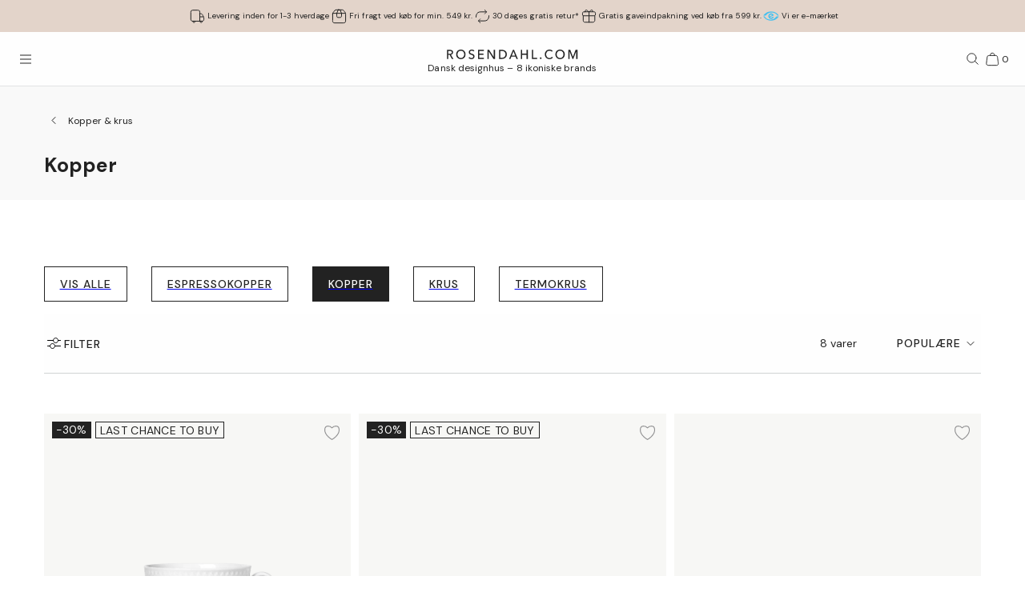

--- FILE ---
content_type: text/html; charset=utf-8
request_url: https://www.rosendahl.com/da/dk/produkter/borddakning/kopper-og-krus/kopper
body_size: 78049
content:
<!DOCTYPE html><html><head><meta name="p:domain_verify" content="33d045390d3707832bbe5c3fb5373356"/><title class="jsx-3805060716">Kopper - se vores smukke udvalg af kopper og kaffekopper</title><meta name="viewport" content="initial-scale=1.0, width=device-width" class="jsx-3805060716"/><meta charSet="utf-8"/><meta name="description" content="Find en kæmpe samling af kopper til enhver stil og smag. Elegante kaffekopper og tekopper både med og uden hank. Shop din nye kop online."/><link rel="canonical" href="https://www.rosendahl.com/da/dk/produkter/borddakning/kopper-og-krus/kopper"/><link rel="alternate" href="https://www.rosendahl.com/en/intl/products/table-settings/cups-and-mugs/cups" hrefLang="en"/><link rel="alternate" href="https://www.rosendahl.com/de/de/produkte/tischdekoration/tassen-und-becher/tassen" hrefLang="de-DE"/><link rel="alternate" href="https://www.rosendahl.com/sv/se/produkter/dukning/koppar-och-muggar/koppar" hrefLang="sv-SE"/><link rel="alternate" href="https://www.rosendahl.com/da/dk/produkter/borddakning/kopper-og-krus/kopper" hrefLang="da-DK"/><link rel="alternate" href="https://www.rosendahl.com/nb/no/produkter/borddekking/kopper-og-krus/kopper" hrefLang="nb-NO"/><meta property="og:title" content="Kopper - se vores smukke udvalg af kopper og kaffekopper"/><meta property="og:description" content="Find en kæmpe samling af kopper til enhver stil og smag. Elegante kaffekopper og tekopper både med og uden hank. Shop din nye kop online."/><meta property="og:url" content="https://www.rosendahl.com/da/dk/produkter/borddakning/kopper-og-krus/kopper"/><meta property="og:type" content="website"/><meta property="og:locale" content="da"/><script type="application/ld+json">{"@context":"http://www.schema.org","@type":"Organization","name":"Rosendahl.com","url":"https://www.rosendahl.com","logo":"https://www.rosendahl.com/assets/logos/logo.svg"}</script><script type="application/ld+json">{"@context":"https://schema.org","@type":"BreadcrumbList","itemListElement":[{"@type":"ListItem","position":1,"name":"Rosendahl.com","item":"https://www.rosendahl.com/da/dk"},{"@type":"ListItem","position":2,"name":"Produkter","item":"https://www.rosendahl.com/da/dk/produkter"},{"@type":"ListItem","position":3,"name":"Borddækning","item":"https://www.rosendahl.com/da/dk/produkter/borddakning"},{"@type":"ListItem","position":4,"name":"Kopper & krus","item":"https://www.rosendahl.com/da/dk/produkter/borddakning/kopper-og-krus"},{"@type":"ListItem","position":5,"name":"Kopper"}]}</script><meta name="theme-color" content="#E3D4CA"/><meta name="next-head-count" content="19"/><link rel="apple-touch-icon" sizes="180x180" href="/assets/favicon/apple-touch-icon.png"/><link rel="icon" type="image/png" sizes="32x32" href="/assets/favicon/favicon-32x32.png"/><link rel="icon" type="image/png" sizes="16x16" href="/assets/favicon/favicon-16x16.png"/><link rel="manifest" href="/assets/favicon/site.webmanifest"/><link rel="stylesheet" data-href="https://fonts.googleapis.com/css2?family=DM+Sans:ital,wght@0,400;0,500;0,700;1,400&amp;display=swap"/><link rel="stylesheet" data-href="https://fonts.googleapis.com/css2?family=Cormorant+Garamond:ital,wght@0,300;0,400;0,500;0,700;1,400;1,500;1,700&amp;display=swap"/><link rel="stylesheet" data-href="https://fonts.googleapis.com/css2?family=Roboto:ital,wght@0,300;0,400;0,500;0,700;1,300;1,400;1,500;1,700&amp;display=swap"/><link rel="stylesheet" data-href="https://fonts.googleapis.com/css2?family=Inter:wght@300;500&amp;family=Poppins:ital,wght@0,300;0,400;0,500;0,700;1,400;1,500;1,700&amp;display=swap"/><link rel="stylesheet" data-href="https://fonts.googleapis.com/css2?family=EB+Garamond:ital,wght@0,500;0,700;1,500;1,700&amp;display=swap"/><link rel="stylesheet" data-href="https://fonts.googleapis.com/css2?family=Barlow+Condensed:ital,wght@0,300;0,400;0,500;0,600;0,700;1,300;1,400;1,500;1,600;1,700&amp;display=swap"/><link rel="stylesheet" data-href="https://fonts.googleapis.com/css2?family=Overpass:ital,wght@0,400;0,500;0,600;0,700;1,400;1,500;1,600;1,700&amp;display=swap"/><link rel="stylesheet" data-href="https://fonts.googleapis.com/css2?family=Spartan:wght@600;700&amp;display=swap"/><link rel="stylesheet" data-href="https://fonts.googleapis.com/css2?family=STIX+Two+Text:ital,wght@0,400;0,500;0,600;0,700;1,400;1,500;1,600;1,700&amp;display=swap"/><link rel="stylesheet" data-href="https://fonts.googleapis.com/css2?family=Source+Sans+Pro:ital,wght@0,300;0,400;0,600;0,700;1,300;1,400;1,600;1,700&amp;display=swap"/><meta name="msapplication-TileColor" content="#ffffff"/><meta name="msapplication-TileImage" content="/assets/favicon/favicon-144x144.png"/><meta name="msapplication-config" content="/assets/faviconbrowserconfig.xml"/><style data-emotion="css-global ajebo6">html,body,div,span,applet,object,iframe,h1,h2,h3,h4,h5,h6,p,blockquote,pre,a,abbr,acronym,address,big,cite,code,del,dfn,em,img,ins,kbd,q,s,samp,small,strike,strong,sub,sup,tt,var,b,u,i,center,dl,dt,dd,ol,ul,li,fieldset,form,label,legend,table,caption,tbody,tfoot,thead,tr,th,td,article,aside,canvas,details,embed,figure,figcaption,footer,header,hgroup,menu,nav,output,ruby,section,summary,time,mark,audio,video{margin:0;padding:0;border:0;font-size:100%;font:inherit;vertical-align:baseline;}article,aside,details,figcaption,figure,footer,header,hgroup,menu,nav,section{display:block;}body{line-height:1;}ol,ul{list-style:none;}blockquote,q{quotes:none;}blockquote:before,blockquote:after,q:before,q:after{content:'';content:none;}table{border-collapse:collapse;border-spacing:0;}html{--grid-gutter-xs:20px;--grid-gutter-md:30px;--grid-gutter:var(--grid-gutter-xs);--grid-column-count-xs:4;--grid-column-count-md:12;--grid-column-count:var(--grid-column-count-xs);--grid-layout-width:calc(100vw - var(--scrollbar-width));--grid-column:calc((var(--grid-layout-width) + var(--grid-gutter)) / var(--grid-column-count));--grid-row:80px;}@media (min-width: 1024px){html{--grid-gutter:var(--grid-gutter-md);--grid-column-count:var(--grid-column-count-md);--grid-row:100px;}}@font-face{font-family:'Metropolis';src:url('/assets/fonts/metropolis/Metropolis-Light.otf');src:local('Metropolis-Light.otf') format('OpenType'),url('/assets/fonts/metropolis/Metropolis-Light.otf') format('OpenType');font-weight:300;font-style:normal;font-display:swap;}@font-face{font-family:'Metropolis';src:url('/assets/fonts/metropolis/Metropolis-LightItalic.otf');src:local('Metropolis-LightItalic.otf') format('OpenType'),url('/assets/fonts/metropolis/Metropolis-LightItalic.otf') format('OpenType');font-weight:300;font-style:italic;font-display:swap;}@font-face{font-family:'Metropolis';src:url('/assets/fonts/metropolis/Metropolis-Medium.otf');src:local('Metropolis-Medium.otf') format('OpenType'),url('/assets/fonts/metropolis/Metropolis-Medium.otf') format('OpenType');font-weight:500;font-style:normal;font-display:swap;}@font-face{font-family:'Metropolis';src:url('/assets/fonts/metropolis/Metropolis-MediumItalic.otf');src:local('Metropolis-MediumItalic.otf') format('OpenType'),url('/assets/fonts/metropolis/Metropolis-MediumItalic.otf') format('OpenType');font-weight:500;font-style:italic;font-display:swap;}@font-face{font-family:'Metropolis';src:url('/assets/fonts/metropolis/Metropolis-Regular.otf');src:local('Metropolis-Regular.otf') format('OpenType'),url('/assets/fonts/metropolis/Metropolis-Regular.otf') format('OpenType');font-weight:400;font-style:normal;font-display:swap;font-style:normal;}@font-face{font-family:'Metropolis';src:url('/assets/fonts/metropolis/Metropolis-RegularItalic.otf');src:local('Metropolis-RegularItalic.otf') format('OpenType'),url('/assets/fonts/metropolis/Metropolis-RegularItalic.otf') format('OpenType');font-weight:400;font-style:italic;font-display:swap;font-style:italic;}@font-face{font-family:'Metropolis';src:url('/assets/fonts/metropolis/Metropolis-SemiBold.otf');src:local('Metropolis-SemiBold.otf') format('OpenType'),url('/assets/fonts/metropolis/Metropolis-SemiBold.otf') format('OpenType');font-weight:700;font-style:normal;font-display:swap;}@font-face{font-family:'Metropolis';src:url('/assets/fonts/metropolis/Metropolis-SemiBoldItalic.otf');src:local('Metropolis-SemiBoldItalic.otf') format('OpenType'),url('/assets/fonts/metropolis/Metropolis-SemiBoldItalic.otf') format('OpenType');font-weight:700;font-style:italic;font-display:swap;}@font-face{font-family:'rdgsymbolsregular';src:url('/assets/fonts/rdgsymbols/RDGSymbols.ttf');font-display:block;}html{--top-menu-height:68px;--navigation-pane-width:clamp(300px, 80%, 480px);--icon-stroke-thickness:1;--row-gap:var(--grid-row);--brand-logo-width:80px;height:100%;box-sizing:border-box;-webkit-hyphens:auto;-moz-hyphens:auto;-ms-hyphens:auto;hyphens:auto;-webkit-font-smoothing:antialiased;-moz-osx-font-smoothing:grayscale;}@media (min-width: 1024px){html{--brand-logo-width:100px;}}@media (min-width: 1367px){html{--navigation-pane-width:280px;--top-menu-height:117px;}}@media only screen and (-moz-min-device-pixel-ratio: 2),only screen and (-o-min-device-pixel-ratio: 2/1),only screen and (-webkit-min-device-pixel-ratio: 2),only screen and (min-device-pixel-ratio: 2){html{--icon-stroke-thickness:1.25;}}*,*:before,*:after{box-sizing:inherit;}body{line-height:1.75;font-family:'DM Sans',Helvetica,Arial,sans-serif;height:100%;margin:0;overflow-y:scroll;background-color:#FFFFFF;}html,body{height:100%;}html #dixa-iframe-wrapper>#dixa-widget-wrapper,body #dixa-iframe-wrapper>#dixa-widget-wrapper{z-index:200!important;}@media (max-width: 599px){html #dixa-iframe-wrapper>#dixa-widget-wrapper,body #dixa-iframe-wrapper>#dixa-widget-wrapper{-webkit-transform:scale(0.66);-moz-transform:scale(0.66);-ms-transform:scale(0.66);transform:scale(0.66);}}html.noScroll,html.noScroll body{overflow:hidden;}input:-webkit-autofill,input:-webkit-autofill:hover,input:-webkit-autofill:focus,input:-webkit-autofill:active{-webkit-box-shadow:0 0 0 30px #f7f8f8 inset!important;}</style><script id="CookieConsentAdvancedGTagInitiator" type="text/javascript" data-nscript="beforeInteractive">
						window.dataLayer = window.dataLayer || [];
						
						function gtag() {
							dataLayer.push(arguments);
						}
						
						gtag(
							'consent',
							'default',
							{
								'ad_storage': 'denied',
								'ad_user_data': 'denied',
								'ad_personalization': 'denied',
								'analytics_storage': 'denied',
								'wait_for_update': 500,
							}
						);
						
						gtag('set', 'ads_data_redaction', true);
					</script><noscript data-n-css=""></noscript><script defer="" nomodule="" src="/_next/static/chunks/polyfills-42372ed130431b0a.js"></script><script id="CookieConsent" src="https://policy.app.cookieinformation.com/uc.js" type="text/javascript" data-culture="DA" data-gcm-version="2.0" defer="" data-nscript="beforeInteractive"></script><script src="/_next/static/chunks/webpack-f39f5e419fae0263.js" defer=""></script><script src="/_next/static/chunks/framework-bdc0f305cf1103b9.js" defer=""></script><script src="/_next/static/chunks/main-60fbd28dcc331843.js" defer=""></script><script src="/_next/static/chunks/pages/_app-5aa10d33d81be28c.js" defer=""></script><script src="/_next/static/chunks/8093-5357c030f545ce97.js" defer=""></script><script src="/_next/static/chunks/pages/%5B%5B...slug%5D%5D-e271a3a3a2637445.js" defer=""></script><script src="/_next/static/5426/_buildManifest.js" defer=""></script><script src="/_next/static/5426/_ssgManifest.js" defer=""></script><style id="__jsx-3805060716">html{--scrollbar-width:0px}body{font-family:'DM Sans', Helvetica, Arial, sans-serif;font-size:clamp(18px, 1.3167520117044622vw, 20px);color:#222222}</style><link rel="stylesheet" href="https://fonts.googleapis.com/css2?family=DM+Sans:ital,wght@0,400;0,500;0,700;1,400&display=swap"/><link rel="stylesheet" href="https://fonts.googleapis.com/css2?family=Cormorant+Garamond:ital,wght@0,300;0,400;0,500;0,700;1,400;1,500;1,700&display=swap"/><link rel="stylesheet" href="https://fonts.googleapis.com/css2?family=Roboto:ital,wght@0,300;0,400;0,500;0,700;1,300;1,400;1,500;1,700&display=swap"/><link rel="stylesheet" href="https://fonts.googleapis.com/css2?family=Inter:wght@300;500&family=Poppins:ital,wght@0,300;0,400;0,500;0,700;1,400;1,500;1,700&display=swap"/><link rel="stylesheet" href="https://fonts.googleapis.com/css2?family=EB+Garamond:ital,wght@0,500;0,700;1,500;1,700&display=swap"/><link rel="stylesheet" href="https://fonts.googleapis.com/css2?family=Barlow+Condensed:ital,wght@0,300;0,400;0,500;0,600;0,700;1,300;1,400;1,500;1,600;1,700&display=swap"/><link rel="stylesheet" href="https://fonts.googleapis.com/css2?family=Overpass:ital,wght@0,400;0,500;0,600;0,700;1,400;1,500;1,600;1,700&display=swap"/><link rel="stylesheet" href="https://fonts.googleapis.com/css2?family=Spartan:wght@600;700&display=swap"/><link rel="stylesheet" href="https://fonts.googleapis.com/css2?family=STIX+Two+Text:ital,wght@0,400;0,500;0,600;0,700;1,400;1,500;1,600;1,700&display=swap"/><link rel="stylesheet" href="https://fonts.googleapis.com/css2?family=Source+Sans+Pro:ital,wght@0,300;0,400;0,600;0,700;1,300;1,400;1,600;1,700&display=swap"/></head><body><noscript><iframe src="https://www.googletagmanager.com/ns.html?id=GTM-W8BNPG5" height="0" width="0" style="display:none;visibility:hidden"></iframe></noscript><div id="__next"><style data-emotion="css atj20r">.css-atj20r{position:fixed;top:0;right:0;bottom:0;left:0;background:#222222;opacity:0;visibility:hidden;z-index:199;-webkit-transition:opacity cubic-bezier(0.35, 0, 0.15, 1) 150ms,visibility 0s 150ms;transition:opacity cubic-bezier(0.35, 0, 0.15, 1) 150ms,visibility 0s 150ms;}</style><div aria-hidden="true" class="css-atj20r eh0qcjh0"></div><style data-emotion="css 66waq4">.css-66waq4{position:relative;display:grid;grid-template-columns:minmax(0, 1fr);grid-template-rows:40px var(--top-menu-height) auto auto;}@media (min-width: 1367px){.css-66waq4{grid-template-rows:40px var(--top-menu-height) auto auto;}}</style><header class="css-66waq4 eh0qcjh2"><style data-emotion="css u7zues">.css-u7zues{width:100%;height:40px;background-color:#E3D4CA;display:-webkit-box;display:-webkit-flex;display:-ms-flexbox;display:flex;-webkit-align-items:center;-webkit-box-align:center;-ms-flex-align:center;align-items:center;-webkit-box-pack:center;-ms-flex-pack:center;-webkit-justify-content:center;justify-content:center;z-index:200;overflow:hidden;}.css-u7zues>*{color:#222222;}</style><nav aria-label="Meta Header" class="css-u7zues e1tfldjb0"><style data-emotion="css 1gbthvd">.css-1gbthvd{margin-left:20px;position:relative;min-height:24px;overflow:hidden;width:100%;}.css-1gbthvd .e139c3wi0{font-family:'DM Sans',Helvetica,Arial,sans-serif;line-height:1.66666667;font-weight:400;font-size:clamp(10px, 0.7315288953913679vw, 12px);min-height:0;margin-bottom:0;color:inherit;}@media (min-width: 1024px){.css-1gbthvd{text-align:center;margin-left:0;width:100%;-webkit-box-pack:space-around;-ms-flex-pack:space-around;-webkit-justify-content:space-around;justify-content:space-around;}}</style><div class="css-1gbthvd e1hujh0q0"><style data-emotion="css 1txidtj">.css-1txidtj{position:relative;width:100%;min-height:24px;}</style><div class="css-1txidtj evjr4rh0"><style data-emotion="css 1fw81sp">.css-1fw81sp{position:absolute;visibility:hidden;white-space:nowrap;width:-webkit-max-content;width:-moz-max-content;width:max-content;}</style><div class="css-1fw81sp evjr4rh3"><style data-emotion="css awatry">.css-awatry{display:-webkit-box;display:-webkit-flex;display:-ms-flexbox;display:flex;-webkit-align-items:center;-webkit-box-align:center;-ms-flex-align:center;align-items:center;-webkit-box-pack:center;-ms-flex-pack:center;-webkit-justify-content:center;justify-content:center;-webkit-box-flex-wrap:nowrap;-webkit-flex-wrap:nowrap;-ms-flex-wrap:nowrap;flex-wrap:nowrap;overflow:hidden;width:100%;max-width:100%;}@media (min-width: 1024px){.css-awatry{gap:20px;}}@media (min-width: 600px){.css-awatry{gap:40px;}}</style><div class="css-awatry e1qewcih0"><style data-emotion="css hk2vqk">.css-hk2vqk{display:-webkit-box;display:-webkit-flex;display:-ms-flexbox;display:flex;-webkit-align-items:center;-webkit-box-align:center;-ms-flex-align:center;align-items:center;gap:5px;-webkit-flex-shrink:0;-ms-flex-negative:0;flex-shrink:0;min-width:0;}.css-hk2vqk .e139c3wi0{font-family:'DM Sans',Helvetica,Arial,sans-serif;line-height:1.66666667;font-weight:400;font-size:clamp(10px, 0.7315288953913679vw, 12px);min-height:0;margin-bottom:0;white-space:nowrap;overflow:hidden;text-overflow:ellipsis;color:inherit;}</style><div class="css-hk2vqk e1qewcih1"><style data-emotion="css gmuwbf">.css-gmuwbf{display:-webkit-box;display:-webkit-flex;display:-ms-flexbox;display:flex;-webkit-align-items:center;-webkit-box-align:center;-ms-flex-align:center;align-items:center;-webkit-box-pack:center;-ms-flex-pack:center;-webkit-justify-content:center;justify-content:center;}</style><style data-emotion="css srjk1z">.css-srjk1z{display:-webkit-box;display:-webkit-flex;display:-ms-flexbox;display:flex;-webkit-align-items:center;-webkit-box-align:center;-ms-flex-align:center;align-items:center;-webkit-box-pack:center;-ms-flex-pack:center;-webkit-justify-content:center;justify-content:center;}</style><style data-emotion="css xzm4f0">.css-xzm4f0{width:var(--icon-size);height:var(--icon-size);margin:0;margin-top:calc(var(--icon-size) * var(--icon-offset-top, 0) * -1);margin-bottom:calc(var(--icon-size) * var(--icon-offset-bottom, 0) * -1);margin-left:calc(var(--icon-size) * var(--icon-offset-left, 0) * -1);margin-right:calc(var(--icon-size) * var(--icon-offset-right, 0) * -1);-webkit-flex:0 0 auto;-ms-flex:0 0 auto;flex:0 0 auto;--icon-size:25px;--icon-stroke-width:calc(1 * var(--icon-stroke-thickness));display:-webkit-box;display:-webkit-flex;display:-ms-flexbox;display:flex;-webkit-align-items:center;-webkit-box-align:center;-ms-flex-align:center;align-items:center;-webkit-box-pack:center;-ms-flex-pack:center;-webkit-justify-content:center;justify-content:center;}.css-xzm4f0 svg{width:100%;height:100%;}</style><figure aria-label="delivery_truck" class="evjr4rh4 css-xzm4f0 e1vh6z0k0"><svg width="25px" height="25px" viewBox="0 0 25 25" version="1.1" xmlns="http://www.w3.org/2000/svg"><use href="/assets/sprite.svg#delivery_truck"></use></svg></figure><style data-emotion="css udxlfn">.css-udxlfn .e139c3wi0{font-family:'DM Sans',Helvetica,Arial,sans-serif;line-height:1.66666667;font-weight:400;font-size:clamp(10px, 0.7315288953913679vw, 12px);min-height:0;margin-bottom:0;color:inherit;}.css-udxlfn.css-udxlfn a,.css-udxlfn.css-udxlfn a:visited,.css-udxlfn.css-udxlfn a:active{-webkit-text-decoration:none;text-decoration:none;color:inherit;}</style><div class="css-udxlfn e1qewcih2"><style data-emotion="css 4lar3t">.css-4lar3t{isolation:isolate;}.css-4lar3t img{width:100%;height:auto;}.css-4lar3t p,.css-4lar3t ol,.css-4lar3t ul,.css-4lar3t pre,.css-4lar3t table,.css-4lar3t .ek57bjo0{margin-bottom:15px;}.css-4lar3t p{min-height:1em;}.css-4lar3t a{margin-bottom:10px;}.css-4lar3t li{margin-bottom:10px;}.css-4lar3t ol{padding-left:25px;list-style:decimal;}.css-4lar3t ul{padding-left:25px;list-style:disc;}.css-4lar3t code{font-family:monospace;}.css-4lar3t pre{background-color:#F1F2F2;padding:15px;font-family:monospace;}.css-4lar3t .ek57bjo0:not(:first-of-type){margin-top:0.75em;}</style><div class="css-4lar3t e1lhm8yu1"><style data-emotion="css lhdfua">.css-lhdfua{font-family:'DM Sans',Helvetica,Arial,sans-serif;line-height:1.66666667;font-weight:400;font-size:clamp(18px, 1.3167520117044622vw, 20px);margin-bottom:0;margin-top:0;}.css-lhdfua img{max-width:100%;height:auto;}</style><p class="css-lhdfua e139c3wi0"><style data-emotion="css 2ajczp">.css-2ajczp{-webkit-text-decoration:none;text-decoration:none;color:inherit;,fontWeight:500;}.e1lhm8yu1 .css-2ajczp{-webkit-text-decoration:underline;text-decoration:underline;}.e1lhm8yu1 .css-2ajczp:hover,.e1lhm8yu1 .css-2ajczp:focus{-webkit-text-decoration:none;text-decoration:none;}</style><a weight="medium" class="css-2ajczp e2oyvdu1" href="/da/dk/information/fragt-og-levering">Levering inden for 1-3 hverdage</a></p></div></div></div><div class="css-hk2vqk e1qewcih1"><figure aria-label="package" class="evjr4rh4 css-xzm4f0 e1vh6z0k0"><svg width="25px" height="25px" viewBox="0 0 25 25" version="1.1" xmlns="http://www.w3.org/2000/svg"><use href="/assets/sprite.svg#package"></use></svg></figure><div class="css-udxlfn e1qewcih2"><div class="css-4lar3t e1lhm8yu1"><p class="css-lhdfua e139c3wi0"><a weight="medium" class="css-2ajczp e2oyvdu1" href="/da/dk/information/fragt-og-levering">Fri fragt ved køb for min. 549 kr.</a></p></div></div></div><div class="css-hk2vqk e1qewcih1"><figure aria-label="return" class="evjr4rh4 css-xzm4f0 e1vh6z0k0"><svg width="25px" height="25px" viewBox="0 0 25 25" version="1.1" xmlns="http://www.w3.org/2000/svg"><use href="/assets/sprite.svg#return"></use></svg></figure><div class="css-udxlfn e1qewcih2"><div class="css-4lar3t e1lhm8yu1"><p class="css-lhdfua e139c3wi0"><a weight="medium" class="css-2ajczp e2oyvdu1" href="/da/dk/information/fortrydelse-og-retur">30 dages gratis retur*</a></p></div></div></div><div class="css-hk2vqk e1qewcih1"><figure aria-label="giftwrapping" class="evjr4rh4 css-xzm4f0 e1vh6z0k0"><svg width="25px" height="25px" viewBox="0 0 25 25" version="1.1" xmlns="http://www.w3.org/2000/svg"><use href="/assets/sprite.svg#giftwrapping"></use></svg></figure><div class="css-udxlfn e1qewcih2"><div class="css-4lar3t e1lhm8yu1"><p class="css-lhdfua e139c3wi0">Gratis gaveindpakning ved køb fra 599 kr.</p></div></div></div><div class="css-hk2vqk e1qewcih1"><figure aria-label="E-mærket" class="evjr4rh4 css-xzm4f0 e1vh6z0k0"><img alt="E-mærket" loading="lazy" width="20" height="20" decoding="async" data-nimg="1" style="color:transparent;width:20px;height:20px" src="/assets/logos-external/e-maerket-06.svg"/></figure><div class="css-udxlfn e1qewcih2"><div class="css-4lar3t e1lhm8yu1"><p class="css-lhdfua e139c3wi0"><style data-emotion="css 1xgw90q">.css-1xgw90q{-webkit-text-decoration:none;text-decoration:none;color:inherit;}.css-1xgw90q,.e1lhm8yu1 .css-1xgw90q{-webkit-text-decoration:underline;text-decoration:underline;}.css-1xgw90q:hover,.e1lhm8yu1 .css-1xgw90q:hover,.css-1xgw90q:focus,.e1lhm8yu1 .css-1xgw90q:focus{-webkit-text-decoration:none;text-decoration:none;}</style><a href="https://certifikat.emaerket.dk/rosendahl.com" target="_blank" class="css-1xgw90q e2oyvdu0">Vi er e-mærket</a></p></div></div></div></div></div><style data-emotion="css uwlm7j">.css-uwlm7j{position:relative;width:100%;opacity:0;visibility:hidden;-webkit-transition:opacity 0.2s ease-in-out;transition:opacity 0.2s ease-in-out;}</style><div style="opacity:0;transition:opacity 0.1s ease" class="css-uwlm7j evjr4rh2"><style data-emotion="css 1odxewh">.css-1odxewh{position:relative;display:-webkit-box;display:-webkit-flex;display:-ms-flexbox;display:flex;-webkit-align-items:center;-webkit-box-align:center;-ms-flex-align:center;align-items:center;-webkit-box-pack:center;-ms-flex-pack:center;-webkit-justify-content:center;justify-content:center;width:100%;min-height:24px;overflow:hidden;text-align:center;}.css-1odxewh .e139c3wi0{font-family:'DM Sans',Helvetica,Arial,sans-serif;line-height:1.35;font-weight:400;font-size:clamp(10px, 0.7315288953913679vw, 12px);min-height:0;margin-bottom:0;text-align:center;color:inherit;}@media (min-width: 1024px){.css-1odxewh{text-align:center;margin-left:0;width:100%;-webkit-box-pack:center;-ms-flex-pack:center;-webkit-justify-content:center;justify-content:center;}}</style><div class="css-1odxewh e1y2csxa0"><div style="transform:translateY(-120%)"><style data-emotion="css vs71hg">.css-vs71hg{display:-webkit-box;display:-webkit-flex;display:-ms-flexbox;display:flex;-webkit-align-items:center;-webkit-box-align:center;-ms-flex-align:center;align-items:center;-webkit-box-pack:center;-ms-flex-pack:center;-webkit-justify-content:center;justify-content:center;gap:5px;width:100%;text-align:center;}@media (min-width: 1024px){.css-vs71hg{-webkit-box-pack:center;-ms-flex-pack:center;-webkit-justify-content:center;justify-content:center;}}</style><div class="css-vs71hg e1y2csxa1"><figure aria-label="delivery_truck" class="evjr4rh4 css-xzm4f0 e1vh6z0k0"><svg width="25px" height="25px" viewBox="0 0 25 25" version="1.1" xmlns="http://www.w3.org/2000/svg"><use href="/assets/sprite.svg#delivery_truck"></use></svg></figure><style data-emotion="css ok0bbm">.css-ok0bbm{display:-webkit-box;display:-webkit-flex;display:-ms-flexbox;display:flex;-webkit-align-items:center;-webkit-box-align:center;-ms-flex-align:center;align-items:center;-webkit-box-pack:center;-ms-flex-pack:center;-webkit-justify-content:center;justify-content:center;text-align:center;width:100%;}.css-ok0bbm .e139c3wi0{font-family:'DM Sans',Helvetica,Arial,sans-serif;line-height:1.35;font-weight:400;font-size:clamp(10px, 0.7315288953913679vw, 12px);min-height:0;margin-bottom:0;color:inherit;text-align:center;width:100%;}</style><div class="css-ok0bbm e1y2csxa2"><div class="css-4lar3t e1lhm8yu1"><p class="css-lhdfua e139c3wi0"><a weight="medium" class="css-2ajczp e2oyvdu1" href="/da/dk/information/fragt-og-levering">Levering inden for 1-3 hverdage</a></p></div></div></div></div></div></div></div></div></nav><style data-emotion="css ljffjl">.css-ljffjl{font-family:'DM Sans',Helvetica,Arial,sans-serif;line-height:1.66666667;font-weight:400;font-size:clamp(18px, 1.3167520117044622vw, 20px);display:grid;grid-template-columns:65px 1fr 65px;-webkit-align-items:center;-webkit-box-align:center;-ms-flex-align:center;align-items:center;position:relative;z-index:200;width:100%;padding-left:10px;padding-right:10px;background:#FEFEFE;border-bottom:1px solid #E2E3E4;}@media (min-width: 600px){.css-ljffjl{padding-left:20px;padding-right:20px;}}@media (min-width: 1367px){.css-ljffjl{grid-template-columns:auto 1fr auto;gap:10px;height:81px;padding-right:40px;padding-left:40px;}}</style><div class="css-ljffjl eh0qcjh1"><style data-emotion="css bxsj8y">.css-bxsj8y{-webkit-align-self:center;-ms-flex-item-align:center;align-self:center;}@media (min-width: 1367px){.css-bxsj8y{display:none;}}</style><div class="css-bxsj8y e1qxyvh70"><style data-emotion="css djxrne">.css-djxrne{-webkit-align-items:center;-webkit-box-align:center;-ms-flex-align:center;align-items:center;-webkit-appearance:none;-moz-appearance:none;-ms-appearance:none;appearance:none;border:none;display:-webkit-inline-box;display:-webkit-inline-flex;display:-ms-inline-flexbox;display:inline-flex;-webkit-flex-shrink:0;-ms-flex-negative:0;flex-shrink:0;line-height:1;letter-spacing:0;margin:0;padding:0;text-rendering:inherit;-webkit-text-decoration:none;text-decoration:none;-webkit-user-select:none;-webkit-user-select:none;-moz-user-select:none;-ms-user-select:none;user-select:none;-webkit-tap-highlight-color:rgba(0,0,0,0);cursor:pointer;border-radius:0;background-color:transparent;color:inherit;outline-offset:2px;--button-size:24px;position:relative;box-sizing:border-box;display:block;width:var(--button-size);height:var(--button-size);padding:5px;transform-origin:50% 50%;will-change:transform,top;}.css-djxrne .e1qxyvh71:nth-of-type(1){top:calc(50% - 5px);-webkit-transform:translate(0, -50%) rotate(0);-moz-transform:translate(0, -50%) rotate(0);-ms-transform:translate(0, -50%) rotate(0);transform:translate(0, -50%) rotate(0);-webkit-transition:top 250ms 150ms,-webkit-transform 150ms;transition:top 250ms 150ms,transform 150ms;}.css-djxrne .e1qxyvh71:nth-of-type(2){top:50%;-webkit-transform:translate(0, -50%) scaleX(1);-moz-transform:translate(0, -50%) scaleX(1);-ms-transform:translate(0, -50%) scaleX(1);transform:translate(0, -50%) scaleX(1);-webkit-transition:-webkit-transform 0s 150ms;transition:transform 0s 150ms;}.css-djxrne .e1qxyvh71:nth-of-type(3){top:calc(50% + 5px);-webkit-transform:translate(0, -50%) rotate(0);-moz-transform:translate(0, -50%) rotate(0);-ms-transform:translate(0, -50%) rotate(0);transform:translate(0, -50%) rotate(0);-webkit-transition:top 250ms 150ms,-webkit-transform 150ms;transition:top 250ms 150ms,transform 150ms;}</style><button aria-expanded="false" aria-controls="rdg-navigation" aria-label="Åbn menuen" class="css-djxrne e1qxyvh72"><style data-emotion="css ssg1d7">.css-ssg1d7{position:absolute;left:5px;right:5px;display:block;height:1px;background:#222222;transform-origin:center center;}</style><span class="css-ssg1d7 e1qxyvh71"></span><span class="css-ssg1d7 e1qxyvh71"></span><span class="css-ssg1d7 e1qxyvh71"></span><span style="position:absolute;border:0;width:1px;height:1px;padding:0;margin:-1px;overflow:hidden;clip:rect(0, 0, 0, 0);white-space:nowrap;word-wrap:normal">Åbn menuen</span></button></div><style data-emotion="css zjdh7n">.css-zjdh7n{display:-webkit-box;display:-webkit-flex;display:-ms-flexbox;display:flex;-webkit-flex-direction:column;-ms-flex-direction:column;flex-direction:column;-webkit-align-items:center;-webkit-box-align:center;-ms-flex-align:center;align-items:center;justify-self:center;margin-top:5px;}@media (min-width: 1367px){.css-zjdh7n{-webkit-align-items:flex-start;-webkit-box-align:flex-start;-ms-flex-align:flex-start;align-items:flex-start;justify-self:start;margin-top:0;}}</style><style data-emotion="css 1e8f33d">.css-1e8f33d{-webkit-text-decoration:none;text-decoration:none;color:inherit;,fontWeight:500;display:-webkit-box;display:-webkit-flex;display:-ms-flexbox;display:flex;-webkit-flex-direction:column;-ms-flex-direction:column;flex-direction:column;-webkit-align-items:center;-webkit-box-align:center;-ms-flex-align:center;align-items:center;justify-self:center;margin-top:5px;}.e1lhm8yu1 .css-1e8f33d{-webkit-text-decoration:underline;text-decoration:underline;}.e1lhm8yu1 .css-1e8f33d:hover,.e1lhm8yu1 .css-1e8f33d:focus{-webkit-text-decoration:none;text-decoration:none;}@media (min-width: 1367px){.css-1e8f33d{-webkit-align-items:flex-start;-webkit-box-align:flex-start;-ms-flex-align:flex-start;align-items:flex-start;justify-self:start;margin-top:0;}}</style><a weight="medium" class="e11x7le0 css-1e8f33d e2oyvdu1" href="/da/dk"><style data-emotion="css pgstup">.css-pgstup{height:12px;}@media (min-width: 1367px){.css-pgstup{height:15px;}}</style><svg xmlns="http://www.w3.org/2000/svg" viewBox="0 0 191 14" class="css-pgstup e11x7le1"><path fill="#222" fill-rule="evenodd" d="M2.127 6.137H4.2a6 6 0 0 0 1.182-.113q.546-.111.955-.364.41-.253.646-.655t.236-1.001q0-.6-.236-1.001a1.86 1.86 0 0 0-.628-.646 2.7 2.7 0 0 0-.918-.346 6 6 0 0 0-1.11-.103h-2.2zm0 7.446H.326V.337h4.129q.927 0 1.764.196.836.197 1.464.627.627.43.991 1.132t.364 1.712q0 1.459-.873 2.357T5.91 7.502l3.6 6.08H7.329L4.054 7.69H2.127zM25.26 6.94q0-1.084-.345-2.049a5.2 5.2 0 0 0-.982-1.693 4.6 4.6 0 0 0-1.537-1.15q-.9-.421-2.028-.421-1.11 0-2.01.42-.9.422-1.528 1.151a5.3 5.3 0 0 0-.973 1.693 6 6 0 0 0-.345 2.05q0 1.103.345 2.076a5.1 5.1 0 0 0 .982 1.693q.637.72 1.528 1.132t2 .411 2.02-.411a4.5 4.5 0 0 0 1.546-1.132q.636-.72.982-1.693.345-.973.345-2.077m1.946 0q0 1.534-.518 2.816a6.7 6.7 0 0 1-1.428 2.207 6.4 6.4 0 0 1-2.164 1.44 7.1 7.1 0 0 1-2.728.515q-1.473 0-2.72-.514a6.4 6.4 0 0 1-2.155-1.44 6.6 6.6 0 0 1-1.418-2.208q-.51-1.282-.51-2.816 0-1.553.51-2.834a6.4 6.4 0 0 1 1.418-2.19A6.4 6.4 0 0 1 17.65.506 7.2 7.2 0 0 1 20.369 0a7.2 7.2 0 0 1 2.728.505 6.4 6.4 0 0 1 2.164 1.413 6.5 6.5 0 0 1 1.428 2.189q.518 1.281.518 2.834m11.586-4.153a2.9 2.9 0 0 0-1.037-.889 3.1 3.1 0 0 0-1.473-.346q-.437 0-.882.122a2.4 2.4 0 0 0-.81.392q-.364.272-.59.674-.228.403-.228.964 0 .542.209.907.21.365.564.617.354.253.837.43.48.179 1.027.365.656.207 1.328.468.673.263 1.218.692.546.43.892 1.076.345.645.345 1.637 0 1.03-.373 1.787a3.64 3.64 0 0 1-.99 1.253q-.62.495-1.429.739a5.8 5.8 0 0 1-1.664.243 5.9 5.9 0 0 1-2.355-.486 4.7 4.7 0 0 1-1.882-1.44l1.4-1.217q.455.693 1.218 1.123a3.31 3.31 0 0 0 2.565.3 2.5 2.5 0 0 0 .828-.412q.372-.281.609-.702.236-.42.236-1.02 0-.598-.245-1a2.2 2.2 0 0 0-.664-.683 4.4 4.4 0 0 0-.973-.478q-.555-.195-1.173-.402a10 10 0 0 1-1.219-.458 4.2 4.2 0 0 1-1.073-.692 3.2 3.2 0 0 1-.764-1.039q-.29-.616-.29-1.534 0-.99.39-1.702c.39-.712.6-.867 1.019-1.179a4.2 4.2 0 0 1 1.418-.683A6 6 0 0 1 36.374 0q1.127 0 2.11.412.982.411 1.582 1.103zm8.475 9.148h6.73v1.647h-8.53V.337h8.257v1.628h-6.457V5.93h6.075v1.59h-6.075v4.415zm20.934-1.01h.036V.336h1.8v13.247h-2.273L60.963 2.769h-.036v10.814h-1.8V.337h2.345zm9.494 1.029h2.255q1.164 0 2.155-.337a4.95 4.95 0 0 0 1.71-.973 4.35 4.35 0 0 0 1.118-1.571q.4-.936.4-2.114 0-1.235-.4-2.17a4.3 4.3 0 0 0-1.118-1.563 4.9 4.9 0 0 0-1.71-.954 6.8 6.8 0 0 0-2.155-.327h-2.255zM75.896.337h4.419a8.5 8.5 0 0 1 2.473.374q1.237.375 2.237 1.179c1 .804 1.207 1.222 1.62 2.058q.617 1.253.617 3.012 0 1.702-.618 2.946a6.1 6.1 0 0 1-1.619 2.058 6.9 6.9 0 0 1-2.237 1.216 8 8 0 0 1-2.473.403h-4.42zM94.482 8.7h4.82l-2.401-6.212-2.42 6.212zm-1.928 4.883h-2L96.137.337h1.637l5.529 13.246h-2.037l-1.31-3.256h-6.11zM107.687.337h1.8v5.538H116V.337h1.819v13.246h-1.82V7.52h-6.51v6.062h-1.8V.337zm17.787 11.6h5.748v1.646h-7.548V.337h1.8zm12.24.523q0 .487-.345.86-.345.375-.873.375-.51 0-.864-.365a1.18 1.18 0 0 1-.355-.851q0-.505.346-.87a1.15 1.15 0 0 1 .873-.365q.528 0 .873.355.345.356.345.861m16.478-.935a5.8 5.8 0 0 1-1.982 1.73q-1.22.664-2.928.664-1.475 0-2.72-.514a6.3 6.3 0 0 1-2.145-1.44 6.6 6.6 0 0 1-1.41-2.208q-.51-1.282-.51-2.816 0-1.553.52-2.834a6.4 6.4 0 0 1 1.436-2.19 6.5 6.5 0 0 1 2.173-1.412A7.2 7.2 0 0 1 149.354 0q.656 0 1.328.131.674.13 1.291.393.62.263 1.128.645.51.384.873.889l-1.418 1.123q-.474-.674-1.337-1.113a4.05 4.05 0 0 0-1.865-.44q-1.127 0-2.027.42a4.6 4.6 0 0 0-1.537 1.151 5.2 5.2 0 0 0-.983 1.693 6 6 0 0 0-.345 2.05q0 1.121.336 2.094.337.974.964 1.694.628.72 1.528 1.131t2.01.412q1.09 0 1.982-.449a3.85 3.85 0 0 0 1.473-1.31zM169.58 6.94a6 6 0 0 0-.345-2.049 5.2 5.2 0 0 0-.983-1.693 4.6 4.6 0 0 0-1.536-1.15q-.9-.421-2.028-.421-1.11 0-2.01.42-.9.422-1.528 1.151a5.3 5.3 0 0 0-.973 1.693 6 6 0 0 0-.345 2.05q0 1.103.345 2.076a5.1 5.1 0 0 0 .982 1.693q.637.72 1.528 1.132t2 .411q1.11 0 2.02-.411a4.5 4.5 0 0 0 1.545-1.132q.637-.72.983-1.693.345-.973.345-2.077m1.946 0q0 1.534-.518 2.816a6.7 6.7 0 0 1-1.428 2.207 6.4 6.4 0 0 1-2.164 1.44 7.1 7.1 0 0 1-2.728.515q-1.473 0-2.72-.514a6.4 6.4 0 0 1-2.154-1.44 6.6 6.6 0 0 1-1.419-2.208q-.51-1.282-.51-2.816 0-1.553.51-2.834a6.4 6.4 0 0 1 1.419-2.19 6.4 6.4 0 0 1 2.155-1.412q1.246-.504 2.719-.505a7.2 7.2 0 0 1 2.728.505 6.4 6.4 0 0 1 2.164 1.413 6.5 6.5 0 0 1 1.428 2.189q.518 1.281.518 2.834m11.84 3.573h.037l3.8-10.177h2.802v13.246h-1.8V2.507h-.037l-4.274 11.076h-1.146L178.49 2.507h-.036v11.076h-1.746V.337h2.8l3.856 10.177z"></path></svg><style data-emotion="css 1qxxxy1">.css-1qxxxy1{margin-top:5px;line-height:1em;color:#222222;font-size:12px;letter-spacing:0.06px;text-align:center;}@media (min-width: 1367px){.css-1qxxxy1{margin-top:10px;text-align:initial;}}</style><span class="css-1qxxxy1 e11x7le2">Dansk designhus – 8 ikoniske brands</span></a><style data-emotion="css v9twk8">.css-v9twk8{position:fixed;top:var(--top-menu-height);left:calc(var(--navigation-pane-width) * -1);z-index:200;display:grid;grid-template-rows:auto 1fr;width:var(--navigation-pane-width);height:calc(100% - var(--top-menu-height));background:#FEFEFE;-webkit-transition:left ease-out 250ms;transition:left ease-out 250ms;top:calc(var(--top-menu-height) + 40px);height:calc(100% - var(--top-menu-height) - 40px);}@media (min-width: 1367px){.css-v9twk8{position:unset;height:unset;width:-webkit-fit-content;width:-moz-fit-content;width:fit-content;margin-left:10px;}}@media (min-width: 1400px){.css-v9twk8{margin-left:40px;}}</style><div id="rdg-navigation" role="navigation" aria-label="Main navigation" aria-hidden="true" class="css-v9twk8 e1ndfzwg0"></div><style data-emotion="css 1bwa54l">.css-1bwa54l{display:-webkit-box;display:-webkit-flex;display:-ms-flexbox;display:flex;-webkit-box-pack:end;-ms-flex-pack:end;-webkit-justify-content:flex-end;justify-content:flex-end;-webkit-align-items:center;-webkit-box-align:center;-ms-flex-align:center;align-items:center;gap:5px;}@media (min-width: 1367px){.css-1bwa54l{gap:10px;}}</style><div class="css-1bwa54l egp1ujz0"><style data-emotion="css 1xdiq6a animation-1vdf39n animation-17t1o1s">.css-1xdiq6a{position:fixed;z-index:501;top:0;bottom:0;right:0;left:0;background:rgba(34, 34, 34, 0.5);}.css-1xdiq6a[data-state="open"]{-webkit-animation:animation-17t1o1s 0.6s ease-in-out;animation:animation-17t1o1s 0.6s ease-in-out;}.css-1xdiq6a[data-state="closed"]{-webkit-animation:animation-1vdf39n 0.3s ease-in-out;animation:animation-1vdf39n 0.3s ease-in-out;}@-webkit-keyframes animation-1vdf39n{to{opacity:0;}}@keyframes animation-1vdf39n{to{opacity:0;}}@-webkit-keyframes animation-17t1o1s{from{opacity:0;}}@keyframes animation-17t1o1s{from{opacity:0;}}</style><style data-emotion="css zsqdx6">.css-zsqdx6{-webkit-align-items:center;-webkit-box-align:center;-ms-flex-align:center;align-items:center;-webkit-appearance:none;-moz-appearance:none;-ms-appearance:none;appearance:none;border:none;display:-webkit-inline-box;display:-webkit-inline-flex;display:-ms-inline-flexbox;display:inline-flex;-webkit-flex-shrink:0;-ms-flex-negative:0;flex-shrink:0;line-height:1;letter-spacing:0;margin:0;padding:0;text-rendering:inherit;-webkit-text-decoration:none;text-decoration:none;-webkit-user-select:none;-webkit-user-select:none;-moz-user-select:none;-ms-user-select:none;user-select:none;-webkit-tap-highlight-color:rgba(0,0,0,0);cursor:pointer;border-radius:0;background-color:transparent;color:inherit;outline-offset:2px;position:relative;display:-webkit-box;display:-webkit-flex;display:-ms-flexbox;display:flex;-webkit-align-items:center;-webkit-box-align:center;-ms-flex-align:center;align-items:center;color:currentColor;gap:2px;}.css-zsqdx6 svg{width:24px;height:24px;}</style><button aria-label="Søg" class="css-zsqdx6 egp1ujz1"><svg xmlns="http://www.w3.org/2000/svg" viewBox="0 0 25 25"><path fill="none" stroke="currentColor" stroke-linecap="round" stroke-linejoin="round" d="m19 19-3.991-3.991m1.717-4.146a5.863 5.863 0 1 1-11.726 0 5.863 5.863 0 0 1 11.726 0"></path></svg><style data-emotion="css 1582qvl">.css-1582qvl{display:none;font-size:12px;}@media (min-width: 1367px){.css-1582qvl{display:-webkit-box;display:-webkit-unset;display:-ms-unsetbox;display:unset;}}</style><span class="css-1582qvl egp1ujz4">Søg</span></button><style data-emotion="css 1qj2iht animation-vx0y9r animation-qv3yjw">.css-1qj2iht{position:absolute;z-index:501;top:0;left:0;width:100vw;height:100vh;overflow-y:auto;--translateOpenFrom:0,-10%;--translateCloseTo:0,-5%;bottom:unset;padding-top:0;}@media (min-width: 1024px){.css-1qj2iht{top:0;bottom:unset;padding-top:0;}}.css-1qj2iht[data-state="open"]{-webkit-animation:animation-qv3yjw 0.5s cubic-bezier(0.075, 0.82, 0.165, 1);animation:animation-qv3yjw 0.5s cubic-bezier(0.075, 0.82, 0.165, 1);}.css-1qj2iht[data-state="closed"]{-webkit-animation:animation-vx0y9r 0.3s cubic-bezier(0.35, 0, 0.15, 1);animation:animation-vx0y9r 0.3s cubic-bezier(0.35, 0, 0.15, 1);}@-webkit-keyframes animation-vx0y9r{to{opacity:0;-webkit-transform:translate(var(--translateCloseTo));-moz-transform:translate(var(--translateCloseTo));-ms-transform:translate(var(--translateCloseTo));transform:translate(var(--translateCloseTo));}}@keyframes animation-vx0y9r{to{opacity:0;-webkit-transform:translate(var(--translateCloseTo));-moz-transform:translate(var(--translateCloseTo));-ms-transform:translate(var(--translateCloseTo));transform:translate(var(--translateCloseTo));}}@-webkit-keyframes animation-qv3yjw{from{-webkit-transform:translate(var(--translateOpenFrom));-moz-transform:translate(var(--translateOpenFrom));-ms-transform:translate(var(--translateOpenFrom));transform:translate(var(--translateOpenFrom));opacity:0;}}@keyframes animation-qv3yjw{from{-webkit-transform:translate(var(--translateOpenFrom));-moz-transform:translate(var(--translateOpenFrom));-ms-transform:translate(var(--translateOpenFrom));transform:translate(var(--translateOpenFrom));opacity:0;}}</style><style data-emotion="css recgb6">.css-recgb6{position:relative;display:-webkit-box;display:-webkit-flex;display:-ms-flexbox;display:flex;-webkit-align-items:center;-webkit-box-align:center;-ms-flex-align:center;align-items:center;color:currentColor;gap:2px;display:none;}.css-recgb6 svg{width:24px;height:24px;}@media (min-width: 1367px){.css-recgb6{display:-webkit-box;display:-webkit-flex;display:-ms-flexbox;display:flex;}}</style><style data-emotion="css 2yel01">.css-2yel01{-webkit-text-decoration:none;text-decoration:none;color:inherit;,fontWeight:500;position:relative;display:-webkit-box;display:-webkit-flex;display:-ms-flexbox;display:flex;-webkit-align-items:center;-webkit-box-align:center;-ms-flex-align:center;align-items:center;color:currentColor;gap:2px;display:none;}.e1lhm8yu1 .css-2yel01{-webkit-text-decoration:underline;text-decoration:underline;}.e1lhm8yu1 .css-2yel01:hover,.e1lhm8yu1 .css-2yel01:focus{-webkit-text-decoration:none;text-decoration:none;}.css-2yel01 svg{width:24px;height:24px;}@media (min-width: 1367px){.css-2yel01{display:-webkit-box;display:-webkit-flex;display:-ms-flexbox;display:flex;}}</style><a weight="medium" title="Favoritter" class="egp1ujz2 css-2yel01 e2oyvdu1" href="/da/dk/oenskeliste"><svg xmlns="http://www.w3.org/2000/svg" viewBox="0 0 25 25"><path fill="none" stroke="currentColor" stroke-linecap="round" stroke-linejoin="round" d="M13 20S5 15.588 5 9.412C5 7.647 5.889 5 8.556 5S13 6.985 13 6.985 14.778 5 17.444 5 21 7.647 21 9.412C21 15.588 13 20 13 20"></path></svg><span style="position:absolute;border:0;width:1px;height:1px;padding:0;margin:-1px;overflow:hidden;clip:rect(0, 0, 0, 0);white-space:nowrap;word-wrap:normal">Favoritter</span><style data-emotion="css zyk85c">.css-zyk85c{font-size:12px;line-height:24px;}</style><span class="css-zyk85c egp1ujz3">0</span></a><a weight="medium" title="Find butik" class="egp1ujz2 css-2yel01 e2oyvdu1" href="/da/dk/find-stores"><svg xmlns="http://www.w3.org/2000/svg" viewBox="0 0 25 25"><path fill="none" stroke="currentColor" stroke-linecap="round" stroke-linejoin="round" d="M14.253 10.674a1.58 1.58 0 1 1-3.159 0 1.58 1.58 0 0 1 3.16 0Zm4.096-.123c0 3.948-5.675 9.449-5.675 9.449S7 14.499 7 10.551C7 7.434 10.059 5 12.674 5s5.675 2.434 5.675 5.551"></path></svg><span style="position:absolute;border:0;width:1px;height:1px;padding:0;margin:-1px;overflow:hidden;clip:rect(0, 0, 0, 0);white-space:nowrap;word-wrap:normal">Find butik</span></a><style data-emotion="css v45apf">.css-v45apf{position:relative;display:-webkit-box;display:-webkit-flex;display:-ms-flexbox;display:flex;-webkit-align-items:center;-webkit-box-align:center;-ms-flex-align:center;align-items:center;color:currentColor;gap:2px;}.css-v45apf svg{width:24px;height:24px;}</style><style data-emotion="css 156m5za">.css-156m5za{-webkit-text-decoration:none;text-decoration:none;color:inherit;,fontWeight:500;position:relative;display:-webkit-box;display:-webkit-flex;display:-ms-flexbox;display:flex;-webkit-align-items:center;-webkit-box-align:center;-ms-flex-align:center;align-items:center;color:currentColor;gap:2px;}.e1lhm8yu1 .css-156m5za{-webkit-text-decoration:underline;text-decoration:underline;}.e1lhm8yu1 .css-156m5za:hover,.e1lhm8yu1 .css-156m5za:focus{-webkit-text-decoration:none;text-decoration:none;}.css-156m5za svg{width:24px;height:24px;}</style><a weight="medium" title="Basket" class="egp1ujz2 css-156m5za e2oyvdu1" href="/da/dk/kurv"><svg xmlns="http://www.w3.org/2000/svg" viewBox="0 0 25 25"><path fill="none" stroke="currentColor" stroke-linecap="round" stroke-linejoin="round" d="M12.754 20.485h5.3c1.201 0 2.61-.754 2.43-2.26s-.996-7.98-1.086-8.482-.366-2.067-2.35-2.067H9.043c-1.348 0-2.756.168-3.004 1.982-.247 1.815-.936 7.435-1.033 8.567s.947 2.26 2.089 2.26zm-2.75-12.973v-.461c0-.586.578-2.551 2.735-2.551s2.76 1.898 2.76 2.547v.465"></path></svg><span class="css-zyk85c egp1ujz3">0</span><span style="position:absolute;border:0;width:1px;height:1px;padding:0;margin:-1px;overflow:hidden;clip:rect(0, 0, 0, 0);white-space:nowrap;word-wrap:normal">Basket</span></a></div></div></header><style data-emotion="css 1lb60ta">.css-1lb60ta{position:relative;display:grid;grid-template-columns:100%;-webkit-flex-direction:column;-ms-flex-direction:column;flex-direction:column;row-gap:var(--row-gap);padding-bottom:var(--row-gap);}</style><main class="css-1lb60ta e1v0gaxo0"><style data-emotion="css 1xdiq6a animation-1vdf39n animation-17t1o1s">.css-1xdiq6a{position:fixed;z-index:501;top:0;bottom:0;right:0;left:0;background:rgba(34, 34, 34, 0.5);}.css-1xdiq6a[data-state="open"]{-webkit-animation:animation-17t1o1s 0.6s ease-in-out;animation:animation-17t1o1s 0.6s ease-in-out;}.css-1xdiq6a[data-state="closed"]{-webkit-animation:animation-1vdf39n 0.3s ease-in-out;animation:animation-1vdf39n 0.3s ease-in-out;}@-webkit-keyframes animation-1vdf39n{to{opacity:0;}}@keyframes animation-1vdf39n{to{opacity:0;}}@-webkit-keyframes animation-17t1o1s{from{opacity:0;}}@keyframes animation-17t1o1s{from{opacity:0;}}</style><style data-emotion="css 24frz animation-vx0y9r animation-qv3yjw">.css-24frz{position:fixed;z-index:501;bottom:0;left:0;width:100vw;height:100%;overflow-y:auto;display:grid;grid-template-rows:20vh 1fr;grid-template-columns:100%;--translateOpenFrom:0,calc(100% * 0.5);--translateCloseTo:0,calc(100% * 0.05);}.css-24frz:after{content:"";position:fixed;top:20vh;bottom:0;left:0;right:0;background:#FEFEFE;z-index:-1;pointer-events:none;}@media (min-width: 600px){.css-24frz:after{content:none;display:none;}}@media (min-width: 600px){.css-24frz{top:0;bottom:unset;padding-top:0;display:grid;grid-template-columns:1fr clamp(443px, 32.4vw, 622px);grid-template-rows:1fr;--translateOpenFrom:calc(clamp(443px, 32.4vw, 622px) * 0.1),0;--translateCloseTo:calc(clamp(443px, 32.4vw, 622px) * 0.05),0;}}.css-24frz[data-state="open"]{-webkit-animation:animation-qv3yjw 0.5s cubic-bezier(0.075, 0.82, 0.165, 1);animation:animation-qv3yjw 0.5s cubic-bezier(0.075, 0.82, 0.165, 1);}.css-24frz[data-state="closed"]{-webkit-animation:animation-vx0y9r 0.3s cubic-bezier(0.35, 0, 0.15, 1);animation:animation-vx0y9r 0.3s cubic-bezier(0.35, 0, 0.15, 1);}@-webkit-keyframes animation-vx0y9r{to{opacity:0;-webkit-transform:translate(var(--translateCloseTo));-moz-transform:translate(var(--translateCloseTo));-ms-transform:translate(var(--translateCloseTo));transform:translate(var(--translateCloseTo));}}@keyframes animation-vx0y9r{to{opacity:0;-webkit-transform:translate(var(--translateCloseTo));-moz-transform:translate(var(--translateCloseTo));-ms-transform:translate(var(--translateCloseTo));transform:translate(var(--translateCloseTo));}}@-webkit-keyframes animation-qv3yjw{from{-webkit-transform:translate(var(--translateOpenFrom));-moz-transform:translate(var(--translateOpenFrom));-ms-transform:translate(var(--translateOpenFrom));transform:translate(var(--translateOpenFrom));opacity:0;}}@keyframes animation-qv3yjw{from{-webkit-transform:translate(var(--translateOpenFrom));-moz-transform:translate(var(--translateOpenFrom));-ms-transform:translate(var(--translateOpenFrom));transform:translate(var(--translateOpenFrom));opacity:0;}}</style></main><style data-emotion="css 1k4804f">.css-1k4804f{color:#FEFEFE;background-color:#222222;padding-top:40px;padding-bottom:80px;padding-left:10px;padding-right:10px;}@media (min-width: 600px){.css-1k4804f{padding-left:20px;padding-right:20px;}}@media (min-width: 1024px){.css-1k4804f{padding-left:40px;padding-right:40px;}}</style><footer class="css-1k4804f es6810z0"><style data-emotion="css 1e7h3lv">.css-1e7h3lv{display:-webkit-box;display:-webkit-flex;display:-ms-flexbox;display:flex;-webkit-box-pack:justify;-webkit-justify-content:space-between;justify-content:space-between;margin-bottom:40px;width:100%;}</style><div class="css-1e7h3lv es6810z1"><style data-emotion="css vcuhla">.css-vcuhla{position:relative;display:-webkit-box;display:-webkit-flex;display:-ms-flexbox;display:flex;-webkit-align-items:center;-webkit-box-align:center;-ms-flex-align:center;align-items:center;width:100%;max-width:calc(var(--grid-column) * 2);margin-bottom:60px;min-height:var(--footer-logo-height, 80px);height:var(--footer-logo-height, 80px);max-height:var(--footer-logo-height, 80px);}@media (min-width: 600px){.css-vcuhla{max-width:var(--grid-column);}}@media (min-width: 1024px){.css-vcuhla{margin-bottom:60px;max-width:calc(var(--grid-column) * 2 - var(--grid-gutter));min-height:var(--footer-logo-height-desktop, var(--footer-logo-height, 110px));height:var(--footer-logo-height-desktop, var(--footer-logo-height, 110px));max-height:var(--footer-logo-height-desktop, var(--footer-logo-height, 110px));}}</style><div style="--footer-logo-height:14px;--footer-logo-height-desktop:18.700000000000003px" class="css-vcuhla es6810z2"><style data-emotion="css 1j19q63">.css-1j19q63{position:relative;height:100%;}.css-1j19q63 .image{object-fit:contain;position:relative!important;}.css-1j19q63 .image{height:100%!important;width:unset!important;}</style><div class="css-1j19q63 e1lyzoo20"><img alt="Rosendahl.com logo" loading="lazy" decoding="async" data-nimg="fill" class="image" style="position:absolute;height:100%;width:100%;left:0;top:0;right:0;bottom:0;color:transparent;max-width:100%" sizes="140px" srcSet="/assets/logos/logo-light.svg?w=96&amp;q=75 96w, /assets/logos/logo-light.svg?w=384&amp;q=75 384w, /assets/logos/logo-light.svg?w=750&amp;q=75 640w, /assets/logos/logo-light.svg?w=750&amp;q=75 750w, /assets/logos/logo-light.svg?w=750&amp;q=75 750w, /assets/logos/logo-light.svg?w=750&amp;q=75 828w, /assets/logos/logo-light.svg?w=1080&amp;q=75 1080w, /assets/logos/logo-light.svg?w=1080&amp;q=75 1080w, /assets/logos/logo-light.svg?w=1080&amp;q=75 1200w, /assets/logos/logo-light.svg?w=1920&amp;q=75 1920w, /assets/logos/logo-light.svg?w=1920&amp;q=75 1920w, /assets/logos/logo-light.svg?w=1920&amp;q=75 2048w, /assets/logos/logo-light.svg?w=3840&amp;q=75 3840w, /assets/logos/logo-light.svg?w=3840&amp;q=75 3840w" src="/assets/logos/logo-light.svg?w=3840&amp;q=75"/></div></div><div class="css-0 es6810z3"><style data-emotion="css 1xmb98">.css-1xmb98{display:-webkit-box;display:-webkit-flex;display:-ms-flexbox;display:flex;-webkit-box-pack:end;-ms-flex-pack:end;-webkit-justify-content:flex-end;justify-content:flex-end;margin-top:10px;gap:30px;}</style><div class="css-1xmb98 es6810z5"><style data-emotion="css 1xgw90q">.css-1xgw90q{-webkit-text-decoration:none;text-decoration:none;color:inherit;}.css-1xgw90q,.e1lhm8yu1 .css-1xgw90q{-webkit-text-decoration:underline;text-decoration:underline;}.css-1xgw90q:hover,.e1lhm8yu1 .css-1xgw90q:hover,.css-1xgw90q:focus,.e1lhm8yu1 .css-1xgw90q:focus{-webkit-text-decoration:none;text-decoration:none;}</style><a href="https://certifikat.emaerket.dk/rosendahl.com" target="_blank" class="css-1xgw90q e2oyvdu0"><img alt="ee-trustmark" loading="lazy" width="0" height="0" decoding="async" data-nimg="1" style="color:transparent;height:95px;width:auto" srcSet="/_next/image?url=%2Fassets%2Flogos-external%2Fe-label.png&amp;w=96&amp;q=75 1x" src="/_next/image?url=%2Fassets%2Flogos-external%2Fe-label.png&amp;w=96&amp;q=75"/></a><a aria-label="RDG B-Corp logo" href="https://www.rosendahl.com/en/intl/rosendahldesigngroup/responsibility/b-corp" target="_blank" class="css-1xgw90q e2oyvdu0"><img alt="RDG B-Corp logo" loading="lazy" width="0" height="0" decoding="async" data-nimg="1" style="color:transparent;height:95px;width:auto" srcSet="/_next/image?url=%2Fassets%2Flogos-external%2Fb-corp-logo_en.png&amp;w=96&amp;q=75 1x" src="/_next/image?url=%2Fassets%2Flogos-external%2Fb-corp-logo_en.png&amp;w=96&amp;q=75"/></a></div></div></div><style data-emotion="css 16vgbbb">.css-16vgbbb{color:#FEFEFE;display:grid;border-bottom:1px solid #919192;margin-bottom:50px;}@media (min-width: 1024px){.css-16vgbbb{margin-bottom:0;border-bottom-width:0;gap:var(--grid-gutter);grid-template-columns:calc(var(--grid-column) * 3 - var(--grid-gutter)) calc(var(--grid-column) * 6 - var(--grid-gutter)) calc(var(--grid-column) * 2 - var(--grid-gutter));}}</style><div class="css-16vgbbb es6810z6"><style data-emotion="css em651e">.css-em651e{display:-webkit-box;display:-webkit-flex;display:-ms-flexbox;display:flex;-webkit-flex-direction:column;-ms-flex-direction:column;flex-direction:column;}.css-em651e .e1lhm8yu1{font-family:'DM Sans',Helvetica,Arial,sans-serif;line-height:1.66666667;font-weight:400;font-size:clamp(16px, 1.1704462326261889vw, 18px);}@media (min-width: 1024px){.css-em651e .e1lhm8yu1{font-size:clamp(14px, 1.024140453547915vw, 16px);}}</style><div class="css-em651e es6810z7"><style data-emotion="css 1kcryik">.css-1kcryik{font-family:'DM Sans',Helvetica,Arial,sans-serif;line-height:1.66666667;font-weight:700;font-size:clamp(16px, 1.1704462326261889vw, 18px);margin-bottom:10px;margin-top:0;}.css-1kcryik img{max-width:100%;height:auto;}</style><h3 class="css-1kcryik e139c3wi0">Har du brug for hjælp?</h3><style data-emotion="css 4lar3t">.css-4lar3t{isolation:isolate;}.css-4lar3t img{width:100%;height:auto;}.css-4lar3t p,.css-4lar3t ol,.css-4lar3t ul,.css-4lar3t pre,.css-4lar3t table,.css-4lar3t .ek57bjo0{margin-bottom:15px;}.css-4lar3t p{min-height:1em;}.css-4lar3t a{margin-bottom:10px;}.css-4lar3t li{margin-bottom:10px;}.css-4lar3t ol{padding-left:25px;list-style:decimal;}.css-4lar3t ul{padding-left:25px;list-style:disc;}.css-4lar3t code{font-family:monospace;}.css-4lar3t pre{background-color:#F1F2F2;padding:15px;font-family:monospace;}.css-4lar3t .ek57bjo0:not(:first-of-type){margin-top:0.75em;}</style><div class="css-4lar3t e1lhm8yu1">Besøg FAQ- Ofte stillede spørgsmål.<br/>Eller kontakt kundeservice.<br/><br/><br/><style data-emotion="css 1vfaz49">.css-1vfaz49{font-family:'DM Sans',Helvetica,Arial,sans-serif;line-height:1.66666667;font-weight:400;font-size:clamp(18px, 1.3167520117044622vw, 20px);font-weight:700;margin-bottom:0;margin-top:0;}.css-1vfaz49 img{max-width:100%;height:auto;}</style><strong class="css-1vfaz49 e139c3wi0">Følg os på</strong></div><style data-emotion="css vfr8gg">.css-vfr8gg{margin-top:auto;padding-top:20px;margin-bottom:40px;}@media (min-width: 1024px){.css-vfr8gg{margin-bottom:0;}}</style><div class="css-vfr8gg es6810z8"><style data-emotion="css 1xggryy">.css-1xggryy{color:#FEFEFE;display:-webkit-box;display:-webkit-flex;display:-ms-flexbox;display:flex;}</style><div class="css-1xggryy e1907nrg0"><a title="facebook" href="https://www.facebook.com/rosendahlcom" target="_blank"><style data-emotion="css 19jkdir">.css-19jkdir{color:#FEFEFE;}</style><style data-emotion="css 8rjtrz">.css-8rjtrz{color:#FEFEFE;}</style><style data-emotion="css 1pu5xza">.css-1pu5xza{width:var(--icon-size);height:var(--icon-size);margin:0;margin-top:calc(var(--icon-size) * var(--icon-offset-top, 0) * -1);margin-bottom:calc(var(--icon-size) * var(--icon-offset-bottom, 0) * -1);margin-left:calc(var(--icon-size) * var(--icon-offset-left, 0) * -1);margin-right:calc(var(--icon-size) * var(--icon-offset-right, 0) * -1);-webkit-flex:0 0 auto;-ms-flex:0 0 auto;flex:0 0 auto;--icon-size:35px;--icon-stroke-width:calc(0.7142857142857143 * var(--icon-stroke-thickness));color:#FEFEFE;}.css-1pu5xza svg{width:100%;height:100%;}</style><figure aria-hidden="true" class="e1907nrg1 css-1pu5xza e1vh6z0k0"><svg xmlns="http://www.w3.org/2000/svg" viewBox="0 0 25 25"><path fill="currentColor" fill-rule="evenodd" d="M12.5 4a8.5 8.5 0 1 1 0 17 8.5 8.5 0 0 1 0-17m1.544 5.178h-.918c-1.101 0-1.489.556-1.489 1.49v.687h-.687V12.5h.687v3.322h1.374V12.5h.917l.122-1.145h-1.039l.002-.573c0-.298.028-.458.457-.458h.574z"></path></svg></figure></a><a title="Instagram" href="https://www.instagram.com/rosendahlcom" target="_blank"><figure aria-hidden="true" class="e1907nrg1 css-1pu5xza e1vh6z0k0"><svg xmlns="http://www.w3.org/2000/svg" viewBox="0 0 25 25"><path fill="currentColor" fill-rule="evenodd" d="M12.5 4a8.5 8.5 0 1 1 0 17 8.5 8.5 0 0 1 0-17m2.808 4.85H9.692a.84.84 0 0 0-.842.842v5.616c0 .465.377.842.842.842h5.616a.84.84 0 0 0 .842-.842V9.692a.84.84 0 0 0-.842-.842m-4.98 3.088q-.072.27-.074.562a2.246 2.246 0 0 0 4.492 0q-.002-.292-.074-.562h.636v3.09a.28.28 0 0 1-.28.28H9.972a.28.28 0 0 1-.281-.28v-3.09Zm2.172-.842a1.404 1.404 0 1 1 0 2.808 1.404 1.404 0 0 1 0-2.808m2.527-1.404a.28.28 0 0 1 .281.28v.843a.28.28 0 0 1-.28.281h-.843a.28.28 0 0 1-.28-.281v-.842a.28.28 0 0 1 .28-.28Z"></path></svg></figure></a></div></div></div><style data-emotion="css 1teufoi">.css-1teufoi{display:block;}@media (min-width: 1024px){.css-1teufoi{display:none;}}</style><div class="css-1teufoi eug4bb00" data-orientation="vertical"><style data-emotion="css tkbvne">.css-tkbvne{border-top:1px solid #919192;border-bottom-width:0;}.css-tkbvne .e1vozzkc1{color:#FEFEFE;padding:10px 0;}</style><style data-emotion="css 1bf38vc">.css-1bf38vc{width:100%;border-top:1px solid #D1D3D4;border-bottom:1px solid #D1D3D4;display:block;list-style:none;border-top:1px solid #919192;border-bottom-width:0;}.css-1bf38vc+.css-1bf38vc{border-top:none;}.css-1bf38vc .e1vozzkc1{color:#FEFEFE;padding:10px 0;}</style><div data-state="closed" data-orientation="vertical" class="eug4bb02 css-1bf38vc e1vozzkc0"><style data-emotion="css thr1mn">.css-thr1mn{display:grid;gap:20px;grid-template-columns:1fr min-content;-webkit-align-items:center;-webkit-box-align:center;-ms-flex-align:center;align-items:center;padding:20px 0;background-color:transparent;border:none;width:100%;cursor:pointer;text-align:left;}</style><button type="button" aria-controls="radix-:Rr9laeem:" aria-expanded="false" data-state="closed" data-orientation="vertical" id="radix-:Rb9laeem:" class="css-thr1mn e1vozzkc1" data-radix-collection-item=""><style data-emotion="css 55qfiv">.css-55qfiv{font-family:'DM Sans',Helvetica,Arial,sans-serif;line-height:1.66666667;font-weight:700;font-size:clamp(16px, 1.1704462326261889vw, 18px);margin-bottom:0;margin-top:0;}.css-55qfiv img{max-width:100%;height:auto;}</style><h4 class="css-55qfiv e139c3wi0">Kundeservice</h4><style data-emotion="css 4we75v">.css-4we75v{-webkit-transition:-webkit-transform 250ms cubic-bezier(0.075, 0.82, 0.165, 1);transition:transform 250ms cubic-bezier(0.075, 0.82, 0.165, 1);}[data-state=open] .css-4we75v{-webkit-transform:rotate(180deg);-moz-transform:rotate(180deg);-ms-transform:rotate(180deg);transform:rotate(180deg);}</style><div class="css-4we75v e1vozzkc2"><style data-emotion="css bnz3b9">.css-bnz3b9{width:var(--icon-size);height:var(--icon-size);margin:0;margin-top:calc(var(--icon-size) * var(--icon-offset-top, 0) * -1);margin-bottom:calc(var(--icon-size) * var(--icon-offset-bottom, 0) * -1);margin-left:calc(var(--icon-size) * var(--icon-offset-left, 0) * -1);margin-right:calc(var(--icon-size) * var(--icon-offset-right, 0) * -1);-webkit-flex:0 0 auto;-ms-flex:0 0 auto;flex:0 0 auto;--icon-size:35px;--icon-stroke-width:calc(0.7142857142857143 * var(--icon-stroke-thickness));}.css-bnz3b9 svg{width:100%;height:100%;}</style><figure aria-hidden="true" class="css-bnz3b9 e1vh6z0k0"><svg xmlns="http://www.w3.org/2000/svg" viewBox="0 0 25 25"><path fill="none" stroke="currentColor" stroke-linecap="round" stroke-linejoin="round" d="m8 10.5 4 4 4-4"></path></svg></figure></div></button><style data-emotion="css v9zik0 animation-1czyox6 animation-12pd0g9">.css-v9zik0{overflow:hidden;-webkit-animation-duration:0ms;animation-duration:0ms;-webkit-animation-timing-function:cubic-bezier(0.35, 0, 0.15, 1);animation-timing-function:cubic-bezier(0.35, 0, 0.15, 1);}@media (prefers-reduced-motion){.css-v9zik0{-webkit-animation-duration:0ms;animation-duration:0ms;}}.css-v9zik0[data-state="open"]{-webkit-animation-name:animation-12pd0g9;animation-name:animation-12pd0g9;}.css-v9zik0[data-state="closed"]{-webkit-animation-name:animation-1czyox6;animation-name:animation-1czyox6;}@-webkit-keyframes animation-1czyox6{from{height:var(--radix-accordion-content-height);}to{height:0;-webkit-transform:translatey(-5px);-moz-transform:translatey(-5px);-ms-transform:translatey(-5px);transform:translatey(-5px);opacity:0.5;padding:0;}}@keyframes animation-1czyox6{from{height:var(--radix-accordion-content-height);}to{height:0;-webkit-transform:translatey(-5px);-moz-transform:translatey(-5px);-ms-transform:translatey(-5px);transform:translatey(-5px);opacity:0.5;padding:0;}}@-webkit-keyframes animation-12pd0g9{from{height:0;-webkit-transform:translatey(-5px);-moz-transform:translatey(-5px);-ms-transform:translatey(-5px);transform:translatey(-5px);opacity:0.5;padding:0;}to{height:var(--radix-accordion-content-height);}}@keyframes animation-12pd0g9{from{height:0;-webkit-transform:translatey(-5px);-moz-transform:translatey(-5px);-ms-transform:translatey(-5px);transform:translatey(-5px);opacity:0.5;padding:0;}to{height:var(--radix-accordion-content-height);}}</style><div data-state="closed" id="radix-:Rr9laeem:" hidden="" role="region" aria-labelledby="radix-:Rb9laeem:" data-orientation="vertical" class="css-v9zik0 e1vozzkc4" style="--radix-accordion-content-height:var(--radix-collapsible-content-height);--radix-accordion-content-width:var(--radix-collapsible-content-width)"></div></div></div><style data-emotion="css 5zrfde">.css-5zrfde{position:relative;display:none;}@media (min-width: 1024px){.css-5zrfde{display:block;}}</style><div class="css-5zrfde eug4bb01"><div><h3 class="css-1kcryik e139c3wi0">Kundeservice</h3><style data-emotion="css 1kqevrt">.css-1kqevrt li{padding-bottom:5px;padding-right:10px;}@media (min-width: 1024px){.css-1kqevrt li{line-height:1.15;}}@media (min-width: 1024px){.css-1kqevrt li .e2oyvdu0,.css-1kqevrt li .e2oyvdu1{font-size:clamp(14px, 1.024140453547915vw, 16px);}}.css-1kqevrt a{display:block;min-height:24px;}@media (min-width: 1024px){.css-1kqevrt{display:grid;grid-template-columns:repeat(auto-fill, minmax(230px, 1fr));}}@media (min-width: 1367px){.css-1kqevrt{grid-template-columns:repeat(auto-fill, minmax(290px, 1fr));}}@media (min-width: 1920px){.css-1kqevrt{grid-template-columns:repeat(auto-fill, minmax(420px, 1fr));}}</style><ul class="css-1kqevrt e1loj90v0"><li><style data-emotion="css 1hvmigc">.css-1hvmigc{-webkit-text-decoration:none;text-decoration:none;color:inherit;,fontWeight:400;}.e1lhm8yu1 .css-1hvmigc{-webkit-text-decoration:underline;text-decoration:underline;}.e1lhm8yu1 .css-1hvmigc:hover,.e1lhm8yu1 .css-1hvmigc:focus{-webkit-text-decoration:none;text-decoration:none;}</style><a weight="regular" class="css-1hvmigc e2oyvdu1" href="/da/dk/information/kontakt-os">Kontakt os</a></li><li><a weight="regular" class="css-1hvmigc e2oyvdu1" href="/da/dk/information/faq">FAQ - Ofte stillede spørgsmål</a></li><li><a weight="regular" class="css-1hvmigc e2oyvdu1" href="/da/dk/information/handelsbetingelser">Handelsbetingelser</a></li><li><a weight="regular" class="css-1hvmigc e2oyvdu1" href="/da/dk/information/fragt-og-levering">Fragt og  levering</a></li><li><a weight="regular" class="css-1hvmigc e2oyvdu1" href="/da/dk/information/persondatapolitik">Persondatapolitik</a></li><li><a weight="regular" class="css-1hvmigc e2oyvdu1" href="/da/dk/information/fortrydelse-og-retur">Fortrydelse og retur</a></li><li><a weight="regular" class="css-1hvmigc e2oyvdu1" href="/da/dk/information/cookiepolitik">Cookiepolitik</a></li><li><a weight="regular" class="css-1hvmigc e2oyvdu1" href="/da/dk/information/brudgaranti">Brudgaranti</a></li><li><a weight="regular" class="css-1hvmigc e2oyvdu1" href="/da/dk/information/konkurrencebetingelser">Konkurrencebetingelser</a></li><li><a weight="regular" class="css-1hvmigc e2oyvdu1" href="/da/dk/find-stores">Find butik</a></li><li><a href="https://conformity.rdg.dk/" target="_blank" class="css-1hvmigc e2oyvdu0">Overensstemmelseserklæringer</a></li><li><a href="https://www.findsmiley.dk/107897" target="_blank" class="css-1hvmigc e2oyvdu0">Fødevarestyrelsens smileyrapporter</a></li><li><a weight="regular" class="css-1hvmigc e2oyvdu1" href="/da/dk/information/nyhedsmail">Tilmeld nyhedsmailen</a></li></ul></div></div><div class="css-1teufoi eug4bb00" data-orientation="vertical"><div data-state="closed" data-orientation="vertical" class="eug4bb02 css-1bf38vc e1vozzkc0"><button type="button" aria-controls="radix-:Rr9taeem:" aria-expanded="false" data-state="closed" data-orientation="vertical" id="radix-:Rb9taeem:" class="css-thr1mn e1vozzkc1" data-radix-collection-item=""><h4 class="css-55qfiv e139c3wi0">Rosendahl Design Group</h4><div class="css-4we75v e1vozzkc2"><figure aria-hidden="true" class="css-bnz3b9 e1vh6z0k0"><svg xmlns="http://www.w3.org/2000/svg" viewBox="0 0 25 25"><path fill="none" stroke="currentColor" stroke-linecap="round" stroke-linejoin="round" d="m8 10.5 4 4 4-4"></path></svg></figure></div></button><div data-state="closed" id="radix-:Rr9taeem:" hidden="" role="region" aria-labelledby="radix-:Rb9taeem:" data-orientation="vertical" class="css-v9zik0 e1vozzkc4" style="--radix-accordion-content-height:var(--radix-collapsible-content-height);--radix-accordion-content-width:var(--radix-collapsible-content-width)"></div></div></div><style data-emotion="css 10s34j0">.css-10s34j0{position:relative;display:none;}@media (min-width: 1024px){.css-10s34j0{display:block;}}.css-10s34j0:before{position:absolute;content:"";height:100%;width:1px;background:#919192;left:calc(var(--grid-gutter) * -1);}</style><div class="css-10s34j0 eug4bb01"><div><h3 class="css-1kcryik e139c3wi0">Rosendahl Design Group</h3><style data-emotion="css k11ff5">.css-k11ff5 li{padding-bottom:5px;padding-right:10px;}@media (min-width: 1024px){.css-k11ff5 li{line-height:1.15;}}@media (min-width: 1024px){.css-k11ff5 li .e2oyvdu0,.css-k11ff5 li .e2oyvdu1{font-size:clamp(14px, 1.024140453547915vw, 16px);}}.css-k11ff5 a{display:block;min-height:24px;}</style><ul class="css-k11ff5 e1loj90v0"><li><a href="https://www.rosendahl.com/en/intl/rosendahldesigngroup" target="_blank" class="css-1hvmigc e2oyvdu0">Om Rosendahl Design Group</a></li><li><a href="https://www.rosendahl.com/en/intl/rosendahldesigngroup/jobs-career" target="_blank" class="css-1hvmigc e2oyvdu0">Jobs og Karriere</a></li><li><a href="https://www.rosendahl.com/en/intl/rosendahldesigngroup/contact/media-inquiries" target="_blank" class="css-1hvmigc e2oyvdu0">Presse</a></li><li><a href="https://www.rosendahl.com/en/intl/rosendahldesigngroup/responsibility" target="_blank" class="css-1hvmigc e2oyvdu0">Ansvarlighed</a></li><li><a href="https://whistleblowersoftware.com/secure/528d12f7-b5c1-42c1-9b72-9826a05bfbe7" target="_blank" class="css-1hvmigc e2oyvdu0">Whistleblowerordning</a></li></ul></div></div></div><style data-emotion="css lz1qti">.css-lz1qti{display:grid;color:#919192;font-family:'DM Sans',Helvetica,Arial,sans-serif;line-height:1.66666667;font-weight:400;font-size:clamp(16px, 1.1704462326261889vw, 18px);}@media (min-width: 1024px){.css-lz1qti{-webkit-column-gap:var(--grid-gutter);column-gap:var(--grid-gutter);grid-template-columns:minmax(calc(var(--grid-column) * 3 - var(--grid-gutter)), auto) 1fr auto;margin-top:80px;padding-top:30px;border-top:1px solid #919192;font-family:'DM Sans',Helvetica,Arial,sans-serif;line-height:1.66666667;font-weight:400;font-size:clamp(18px, 1.3167520117044622vw, 20px);}}.css-lz1qti .e1lhm8yu1{font-family:'DM Sans',Helvetica,Arial,sans-serif;line-height:1.66666667;font-weight:400;font-size:clamp(14px, 1.024140453547915vw, 16px);}</style><div class="css-lz1qti ech5i160"><div class="css-4lar3t e1lhm8yu1">© 2022-2026 Rosendahl Design Group A/S, CVR: 52843111</div><style data-emotion="css 1exagfp">.css-1exagfp{display:-webkit-box;display:-webkit-flex;display:-ms-flexbox;display:flex;-webkit-box-flex-wrap:wrap;-webkit-flex-wrap:wrap;-ms-flex-wrap:wrap;flex-wrap:wrap;gap:10px 20px;margin-top:10px;}@media (min-width: 1024px){.css-1exagfp{-webkit-order:initial;-ms-flex-order:initial;order:initial;margin-top:0;}}</style><div class="css-1exagfp ech5i161"><style data-emotion="css 16m3bl2">.css-16m3bl2{font-family:'DM Sans',Helvetica,Arial,sans-serif;line-height:1.66666667;font-weight:400;font-size:clamp(14px, 1.024140453547915vw, 16px);margin-bottom:0;margin-top:0;}.css-16m3bl2 img{max-width:100%;height:auto;}</style><p class="css-16m3bl2 e139c3wi0">Visa</p><p class="css-16m3bl2 e139c3wi0">Mastercard</p><p class="css-16m3bl2 e139c3wi0">Maestro</p><p class="css-16m3bl2 e139c3wi0">Dankort</p><p class="css-16m3bl2 e139c3wi0">MobilePay</p><p class="css-16m3bl2 e139c3wi0">ViaBill</p></div><style data-emotion="css 1xdiq6a animation-1vdf39n animation-17t1o1s">.css-1xdiq6a{position:fixed;z-index:501;top:0;bottom:0;right:0;left:0;background:rgba(34, 34, 34, 0.5);}.css-1xdiq6a[data-state="open"]{-webkit-animation:animation-17t1o1s 0.6s ease-in-out;animation:animation-17t1o1s 0.6s ease-in-out;}.css-1xdiq6a[data-state="closed"]{-webkit-animation:animation-1vdf39n 0.3s ease-in-out;animation:animation-1vdf39n 0.3s ease-in-out;}@-webkit-keyframes animation-1vdf39n{to{opacity:0;}}@keyframes animation-1vdf39n{to{opacity:0;}}@-webkit-keyframes animation-17t1o1s{from{opacity:0;}}@keyframes animation-17t1o1s{from{opacity:0;}}</style><style data-emotion="css 1neej58">.css-1neej58{-webkit-align-items:center;-webkit-box-align:center;-ms-flex-align:center;align-items:center;-webkit-appearance:none;-moz-appearance:none;-ms-appearance:none;appearance:none;border:none;display:-webkit-inline-box;display:-webkit-inline-flex;display:-ms-inline-flexbox;display:inline-flex;-webkit-flex-shrink:0;-ms-flex-negative:0;flex-shrink:0;line-height:1;letter-spacing:0;margin:0;padding:0;text-rendering:inherit;-webkit-text-decoration:none;text-decoration:none;-webkit-user-select:none;-webkit-user-select:none;-moz-user-select:none;-ms-user-select:none;user-select:none;-webkit-tap-highlight-color:rgba(0,0,0,0);cursor:pointer;border-radius:0;background-color:transparent;color:inherit;outline-offset:2px;line-height:1.66666667;-webkit-order:-1;-ms-flex-order:-1;order:-1;display:-webkit-box;display:-webkit-flex;display:-ms-flexbox;display:flex;gap:5px;-webkit-align-items:center;-webkit-box-align:center;-ms-flex-align:center;align-items:center;min-width:280px;padding:5px 10px;border:1px solid #929192;height:50px;border-radius:calc(50px / 2);margin-bottom:20px;color:#FEFEFE;-webkit-box-pack:justify;-webkit-justify-content:space-between;justify-content:space-between;font-family:'DM Sans',Helvetica,Arial,sans-serif;font-weight:400;font-size:clamp(12px, 0.8778346744696415vw, 14px);}@media (min-width: 1024px){.css-1neej58{-webkit-order:initial;-ms-flex-order:initial;order:initial;margin-bottom:0;min-width:190px;font-size:clamp(14px, 1.024140453547915vw, 16px);}}</style><button type="button" aria-haspopup="dialog" aria-expanded="false" aria-controls="radix-:Rtqeem:" data-state="closed" class="css-1neej58 e1vj1jqb0"><style data-emotion="css 10zz3hl">.css-10zz3hl{display:-webkit-box;display:-webkit-flex;display:-ms-flexbox;display:flex;gap:5px;-webkit-align-items:center;-webkit-box-align:center;-ms-flex-align:center;align-items:center;line-height:1;}</style><span class="css-10zz3hl e1vj1jqb1"><style data-emotion="css nhhscl">.css-nhhscl{width:var(--icon-size);height:var(--icon-size);margin:0;margin-top:calc(var(--icon-size) * var(--icon-offset-top, 0) * -1);margin-bottom:calc(var(--icon-size) * var(--icon-offset-bottom, 0) * -1);margin-left:calc(var(--icon-size) * var(--icon-offset-left, 0) * -1);margin-right:calc(var(--icon-size) * var(--icon-offset-right, 0) * -1);-webkit-flex:0 0 auto;-ms-flex:0 0 auto;flex:0 0 auto;--icon-size:30px;--icon-stroke-width:calc(0.8333333333333334 * var(--icon-stroke-thickness));}.css-nhhscl svg{width:100%;height:100%;}</style><figure aria-hidden="true" class="css-nhhscl e1vh6z0k0"><svg xmlns="http://www.w3.org/2000/svg" viewBox="0 0 25 25"><path fill="none" fill-rule="evenodd" stroke="currentColor" stroke-linecap="round" stroke-linejoin="round" d="M12.5 4c4.775 0 8.5 3.967 8.5 8.5S16.657 21 12.5 21 4 17.033 4 12.5 7.725 4 12.5 4m0 0v17m0-17q3.771 1.938 3.772 8.5T12.5 21m0-17q-4.157 1.726-4.157 8.5 0 6.775 3.874 8.5M4.445 9.967h16.022M4.591 15.033h15.815"></path></svg></figure>Danmark</span><figure aria-hidden="true" class="css-nhhscl e1vh6z0k0"><svg xmlns="http://www.w3.org/2000/svg" viewBox="0 0 25 25"><path fill="none" stroke="currentColor" stroke-linecap="round" stroke-linejoin="round" d="m8 10.5 4 4 4-4"></path></svg></figure></button><style data-emotion="css lo62vc">.css-lo62vc{color:#222222;}</style><style data-emotion="css gkz3za animation-vx0y9r animation-qv3yjw">.css-gkz3za{position:fixed;z-index:501;bottom:0;left:0;width:100vw;height:100%;overflow-y:auto;display:grid;grid-template-rows:20vh 1fr;grid-template-columns:100%;--translateOpenFrom:0,calc(100% * 0.5);--translateCloseTo:0,calc(100% * 0.05);color:#222222;}.css-gkz3za:after{content:"";position:fixed;top:20vh;bottom:0;left:0;right:0;background:#FEFEFE;z-index:-1;pointer-events:none;}@media (min-width: 600px){.css-gkz3za:after{content:none;display:none;}}@media (min-width: 600px){.css-gkz3za{top:0;bottom:unset;padding-top:0;display:grid;grid-template-columns:1fr clamp(443px, 32.4vw, 622px);grid-template-rows:1fr;--translateOpenFrom:calc(clamp(443px, 32.4vw, 622px) * 0.1),0;--translateCloseTo:calc(clamp(443px, 32.4vw, 622px) * 0.05),0;}}.css-gkz3za[data-state="open"]{-webkit-animation:animation-qv3yjw 0.5s cubic-bezier(0.075, 0.82, 0.165, 1);animation:animation-qv3yjw 0.5s cubic-bezier(0.075, 0.82, 0.165, 1);}.css-gkz3za[data-state="closed"]{-webkit-animation:animation-vx0y9r 0.3s cubic-bezier(0.35, 0, 0.15, 1);animation:animation-vx0y9r 0.3s cubic-bezier(0.35, 0, 0.15, 1);}@-webkit-keyframes animation-vx0y9r{to{opacity:0;-webkit-transform:translate(var(--translateCloseTo));-moz-transform:translate(var(--translateCloseTo));-ms-transform:translate(var(--translateCloseTo));transform:translate(var(--translateCloseTo));}}@keyframes animation-vx0y9r{to{opacity:0;-webkit-transform:translate(var(--translateCloseTo));-moz-transform:translate(var(--translateCloseTo));-ms-transform:translate(var(--translateCloseTo));transform:translate(var(--translateCloseTo));}}@-webkit-keyframes animation-qv3yjw{from{-webkit-transform:translate(var(--translateOpenFrom));-moz-transform:translate(var(--translateOpenFrom));-ms-transform:translate(var(--translateOpenFrom));transform:translate(var(--translateOpenFrom));opacity:0;}}@keyframes animation-qv3yjw{from{-webkit-transform:translate(var(--translateOpenFrom));-moz-transform:translate(var(--translateOpenFrom));-ms-transform:translate(var(--translateOpenFrom));transform:translate(var(--translateOpenFrom));opacity:0;}}</style></div></footer><style data-emotion="css dzvvfv">.css-dzvvfv{position:fixed;opacity:0;-webkit-transform:translateY(100%);-moz-transform:translateY(100%);-ms-transform:translateY(100%);transform:translateY(100%);-webkit-transition:opacity 250ms cubic-bezier(0.35, 0, 0.15, 1),-webkit-transform 600ms cubic-bezier(0.35, 0, 0.15, 1);transition:opacity 250ms cubic-bezier(0.35, 0, 0.15, 1),transform 600ms cubic-bezier(0.35, 0, 0.15, 1);width:60px;height:60px;margin:20px;right:80px;bottom:0;border-radius:50%;background-color:white;font-size:3rem;box-shadow:rgb(0 0 0 / 15%) 0px 0px 10px 0px;cursor:pointer;z-index:200;}@media (max-width: 599px){.css-dzvvfv{-webkit-transform:translateY(100%) scale(0.66);-moz-transform:translateY(100%) scale(0.66);-ms-transform:translateY(100%) scale(0.66);transform:translateY(100%) scale(0.66);right:55px;margin:auto;}}</style><style data-emotion="css 16qq4z6">.css-16qq4z6{position:fixed;opacity:0;-webkit-transform:translateY(100%);-moz-transform:translateY(100%);-ms-transform:translateY(100%);transform:translateY(100%);-webkit-transition:opacity 250ms cubic-bezier(0.35, 0, 0.15, 1),-webkit-transform 600ms cubic-bezier(0.35, 0, 0.15, 1);transition:opacity 250ms cubic-bezier(0.35, 0, 0.15, 1),transform 600ms cubic-bezier(0.35, 0, 0.15, 1);width:60px;height:60px;margin:20px;right:80px;bottom:0;border-radius:50%;background-color:white;font-size:3rem;box-shadow:rgb(0 0 0 / 15%) 0px 0px 10px 0px;cursor:pointer;z-index:200;}@media (max-width: 599px){.css-16qq4z6{-webkit-transform:translateY(100%) scale(0.66);-moz-transform:translateY(100%) scale(0.66);-ms-transform:translateY(100%) scale(0.66);transform:translateY(100%) scale(0.66);right:55px;margin:auto;}}</style><style data-emotion="css 13uxufb">.css-13uxufb{width:var(--icon-size);height:var(--icon-size);margin:0;margin-top:calc(var(--icon-size) * var(--icon-offset-top, 0) * -1);margin-bottom:calc(var(--icon-size) * var(--icon-offset-bottom, 0) * -1);margin-left:calc(var(--icon-size) * var(--icon-offset-left, 0) * -1);margin-right:calc(var(--icon-size) * var(--icon-offset-right, 0) * -1);-webkit-flex:0 0 auto;-ms-flex:0 0 auto;flex:0 0 auto;--icon-size:25px;--icon-stroke-width:calc(1 * var(--icon-stroke-thickness));position:fixed;opacity:0;-webkit-transform:translateY(100%);-moz-transform:translateY(100%);-ms-transform:translateY(100%);transform:translateY(100%);-webkit-transition:opacity 250ms cubic-bezier(0.35, 0, 0.15, 1),-webkit-transform 600ms cubic-bezier(0.35, 0, 0.15, 1);transition:opacity 250ms cubic-bezier(0.35, 0, 0.15, 1),transform 600ms cubic-bezier(0.35, 0, 0.15, 1);width:60px;height:60px;margin:20px;right:80px;bottom:0;border-radius:50%;background-color:white;font-size:3rem;box-shadow:rgb(0 0 0 / 15%) 0px 0px 10px 0px;cursor:pointer;z-index:200;}.css-13uxufb svg{width:100%;height:100%;}@media (max-width: 599px){.css-13uxufb{-webkit-transform:translateY(100%) scale(0.66);-moz-transform:translateY(100%) scale(0.66);-ms-transform:translateY(100%) scale(0.66);transform:translateY(100%) scale(0.66);right:55px;margin:auto;}}</style><figure aria-hidden="true" tabindex="-1" class="eofzzkx0 css-13uxufb e1vh6z0k0"><svg xmlns="http://www.w3.org/2000/svg" viewBox="0 0 25 25"><path fill="none" fill-rule="evenodd" stroke="#020203" stroke-linecap="round" stroke-linejoin="round" d="m16 14.5-4-4-4 4"></path></svg></figure></div><script id="__NEXT_DATA__" type="application/json">{"props":{"pageProps":{"hasError":false,"data":{"page":{"categoriesModule":{"headline":{"tag":"h1","text":"Kopper"},"items":[{"selected":false,"link":{"text":"Vis alle","title":"Kopper \u0026 krus","url":"/da/dk/produkter/borddakning/kopper-og-krus","type":"link","id":"846593897"},"type":"metaPageCategoryItem","id":"5837"},{"selected":false,"link":{"text":"Espressokopper","title":"Espressokopper","url":"/da/dk/produkter/borddakning/kopper-og-krus/espressokopper","type":"link","id":"268465782"},"type":"metaPageCategoryItem","id":"5834"},{"selected":true,"link":{"text":"Kopper","title":"Kopper","url":"/da/dk/produkter/borddakning/kopper-og-krus/kopper","type":"link","id":"-2050716052"},"type":"metaPageCategoryItem","id":"5835"},{"selected":false,"link":{"text":"Krus","title":"Krus","url":"/da/dk/produkter/borddakning/kopper-og-krus/krus","type":"link","id":"988515407"},"type":"metaPageCategoryItem","id":"5836"},{"selected":false,"link":{"text":"Termokrus","title":"Termokrus","url":"/da/dk/produkter/borddakning/kopper-og-krus/termokrus","type":"link","id":"-1961553081"},"type":"metaPageCategoryItem","id":"5833"}],"brandEffect":true,"categoryImages":false,"noSpaceAbove":false,"anchorId":"M20-CategoriesModule-7207","name":"M20 - Categories Module","type":"m20CategoriesModule","id":"7207"},"productFilterModule":{"filter":{"facets":[{"label":"Brand","values":[{"label":"Kähler","selected":false,"count":2,"type":"facetValue","id":"kah"},{"label":"Lyngby Porcelæn","selected":false,"count":4,"type":"facetValue","id":"lyp"},{"label":"Rosendahl","selected":false,"count":4,"type":"facetValue","id":"ros"}],"type":"facetResult","id":"brand-no"},{"label":"Certificering","values":[],"type":"facetResult","id":"cert-type"},{"label":"Designer","values":[{"label":"Hans-Christian Bauer","selected":false,"count":1,"type":"facetValue","id":"hcb"},{"label":"Hans-Christian Bauer \u0026 Rikke Jacobsen","selected":false,"count":1,"type":"facetValue","id":"hcbrj"},{"label":"Karakter Copenhagen","selected":false,"count":1,"type":"facetValue","id":"lyp"},{"label":"Rosendahl","selected":false,"count":4,"type":"facetValue","id":"rosendahl"},{"label":"Stilleben v/Reckweg \u0026 Nordentoft","selected":false,"count":3,"type":"facetValue","id":"recnor"}],"type":"facetResult","id":"designer-no"},{"label":"Farve","values":[{"hexColorCode":"0067ba","label":"Blå","selected":false,"count":1,"type":"colorFacetValue","id":"10038"},{"hexColorCode":"ffffff","label":"Hvid","selected":false,"count":8,"type":"colorFacetValue","id":"10043"},{"hexColorCode":"e9a2b2","label":"Rosa","selected":false,"count":1,"type":"colorFacetValue","id":"10034"}],"type":"facetResult","id":"main-color-id"},{"label":"Kategori","values":[{"label":"Krus \u0026 Kopper","selected":false,"count":10,"type":"facetValue","id":"kruskopper"}],"type":"facetResult","id":"item-category-key"},{"label":"Serie","values":[{"label":"Grand Cru","selected":false,"count":3,"type":"facetValue","id":"gc"},{"label":"Grand Cru Soft","selected":false,"count":1,"type":"facetValue","id":"gcs"},{"label":"Hammershøi","selected":false,"count":1,"type":"facetValue","id":"ham"},{"label":"Hammershøi Poppy","selected":false,"count":1,"type":"facetValue","id":"hamp"},{"label":"Rhombe","selected":false,"count":2,"type":"facetValue","id":"rh"},{"label":"Rhombe Color","selected":false,"count":2,"type":"facetValue","id":"color"}],"type":"facetResult","id":"design-collection-no"},{"label":"Sæson","values":[],"type":"facetResult","id":"occasions"}],"sorting":{"queryParameter":"sort","options":[{"id":"default","selected":true,"label":"Populære"},{"id":"date-desc","selected":false,"label":"Nyeste"},{"id":"discount-desc","selected":false,"label":"Rabat i procent: høj til lav"},{"id":"name-asc","selected":false,"label":"Navn A-Å"},{"id":"price-asc","selected":false,"label":"Pris lav-høj"},{"id":"price-desc","selected":false,"label":"Pris høj-lav"}]},"page":{"promotionSkip":0,"promotionTake":1,"total":8,"take":24,"skip":0,"nextPageSkip":22,"items":[{"searchTitleFriendly":"201202 Tekop m. underkop 39 cl Lyngby Porcelæn Rhombe Stilleben v/Reckweg \u0026 Nordentoft Krus \u0026 Kopper Borddækning Kopper Tekop m. underkop Krus \u0026 kopper","images":[{"breweries":false,"alt":"Tekop m. underkop 39 cl","width":3840,"height":5430,"origin":"imagebank","src":"https://imagebank.rosendahl.com/cdn/xZbksK/Lyngby-Porcelaen-Rhombe-Tekop-m-underkop-Hvid-201202.png","type":"imageMedia"}],"moodImages":[],"splashes":[{"type":"sale","text":"-30%"},{"type":"splash","text":"LAST CHANCE TO BUY"}],"variations":[],"designer":{"name":"Stilleben v/Reckweg \u0026 Nordentoft","id":"recnor"},"itemMainType":{"name":"Krus \u0026 kopper","url":"/da/dk/mugs--cups-10479-1073752763","type":"itemType","id":"10479"},"itemCategory":{"name":"Krus \u0026 Kopper","url":"/da/dk/cups--mugs-1073752588","type":"itemCategory","id":"kruskopper"},"itemSubCategory":{"name":"Kopper","url":"/da/dk/cups-1073752716","type":"itemCategory","id":"kopper"},"itemMainCategory":{"name":"Borddækning","url":"/da/dk/tableware-1073751137","type":"itemCategory","id":"borddeakning"},"usps":["Klassisk design","Tidløs"],"occasions":[],"categoryLink":{"text":"Kopper","title":"Kopper","url":"/da/dk/produkter/borddakning/kopper-og-krus/kopper","type":"link","id":"-2050716052"},"certificate":0,"stockAvailable":true,"newArrival":false,"onSale":true,"webOutlet":true,"stockState":0,"mostPopularScore":400.008361,"discountedPriceValidFrom":"2025-12-25T22:59:00+00:00","discountedPriceValidUntil":"2026-12-31T22:59:00+00:00","showSchedulingAndStatusOnProductCardOptions":2,"phase":"Released","culture":"da","market":"dk","sku":"201202","name":"Tekop m. underkop 39 cl","url":"/da/dk/produkter/lyp-rhombe-tea-cup-with-saucer-white-39-cl-201202","image":{"breweries":false,"alt":"Tekop m. underkop 39 cl","width":3840,"height":5430,"origin":"imagebank","src":"https://imagebank.rosendahl.com/cdn/xZbksK/Lyngby-Porcelaen-Rhombe-Tekop-m-underkop-Hvid-201202.png","type":"imageMedia"},"price":319.95,"discountedPrice":223.97,"priceExVat":0,"brandNo":"lyp","sizeAttribute":"39 cl","volumeL":0.39,"diameterCm":11.5,"heightCm":7.5,"widthCm":14,"color":{"colorId":"10251","colorName":"Hvid","mainColorId":"10043","mainColorName":"Hvid","mainHexColorCode":"ffffff","showColorNameOnPdp":false,"type":"color","id":"Colorda10043-10251"},"designCollection":{"name":"Rhombe","url":"/da/dk/rhombe-1073752154","brandNo":"lyp","type":"designCollection","id":"rh"},"itemSubType":{"name":"Tekop m. underkop","url":"/da/dk/tea-cup-with-matching-saucer-10374-1073752878","type":"itemType","id":"10374"},"brand":{"name":"Lyngby Porcelæn","id":"lyp"},"mainMaterial":{"name":"Keramik","id":"10606"},"isInPreorderState":false,"manualOrderItem":false,"type":"variationDetails","id":"17767"},{"searchTitleFriendly":"20551 Kaffekop m. underkop 28 cl Rosendahl Grand Cru Soft Rosendahl Krus \u0026 Kopper Borddækning Kopper Kaffekop m. underkop Krus \u0026 kopper","images":[{"breweries":false,"alt":"Kaffekop m. underkop 28 cl","width":3840,"height":5430,"origin":"imagebank","src":"https://imagebank.rosendahl.com/cdn/McEOUgCKYlam/Rosendahl-Grand-Cru-Soft-Kaffekop-m-underkop-Hvid-20551.png","type":"imageMedia"}],"moodImages":[{"breweries":false,"alt":"Kaffekop m. underkop 28 cl","width":3840,"height":5930,"origin":"imagebank","src":"https://imagebank.rosendahl.com/cdn/xZ8DSl/Rosendahl-Grand-Cru-Soft-Kaffekop-m-underkop-Hvid-20551.png","type":"imageMedia"}],"splashes":[{"type":"sale","text":"-30%"},{"type":"splash","text":"LAST CHANCE TO BUY"}],"variations":[],"designer":{"name":"Rosendahl","id":"rosendahl"},"itemMainType":{"name":"Krus \u0026 kopper","url":"/da/dk/mugs--cups-10479-1073752763","type":"itemType","id":"10479"},"itemCategory":{"name":"Krus \u0026 Kopper","url":"/da/dk/cups--mugs-1073752588","type":"itemCategory","id":"kruskopper"},"itemSubCategory":{"name":"Kopper","url":"/da/dk/cups-1073752716","type":"itemCategory","id":"kopper"},"itemMainCategory":{"name":"Borddækning","url":"/da/dk/tableware-1073751137","type":"itemCategory","id":"borddeakning"},"usps":["Klassisk design","Perfekt til hverdagen"],"occasions":[],"categoryLink":{"text":"Kopper","title":"Kopper","url":"/da/dk/produkter/borddakning/kopper-og-krus/kopper","type":"link","id":"-2050716052"},"certificate":0,"stockAvailable":true,"newArrival":false,"onSale":true,"webOutlet":true,"stockState":0,"mostPopularScore":400.004893,"discountedPriceValidFrom":"2025-12-25T22:59:00+00:00","discountedPriceValidUntil":"2026-12-31T22:59:00+00:00","showSchedulingAndStatusOnProductCardOptions":2,"phase":"Released","culture":"da","market":"dk","sku":"20551","name":"Kaffekop m. underkop 28 cl","url":"/da/dk/produkter/ros-grand-cru-soft-coffee-cup-with-matching-saucer-white-28-cl-20551","image":{"breweries":false,"alt":"Kaffekop m. underkop 28 cl","width":3840,"height":5430,"origin":"imagebank","src":"https://imagebank.rosendahl.com/cdn/McEOUgCKYlam/Rosendahl-Grand-Cru-Soft-Kaffekop-m-underkop-Hvid-20551.png","type":"imageMedia"},"price":199.95,"discountedPrice":139.97,"priceExVat":0,"brandNo":"ros","sizeAttribute":"28 cl","volumeL":0.28,"diameterCm":17,"heightCm":8,"color":{"colorId":"10251","colorName":"Hvid","mainColorId":"10043","mainColorName":"Hvid","mainHexColorCode":"ffffff","showColorNameOnPdp":false,"type":"color","id":"Colorda10043-10251"},"designCollection":{"name":"Grand Cru Soft","url":"/da/dk/grand-cru-soft-1073752111","brandNo":"ros","description":"GC Soft","type":"designCollection","id":"gcs"},"itemSubType":{"name":"Kaffekop m. underkop","url":"/da/dk/coffee-cup-with-matching-saucer-10428-1073752931","type":"itemType","id":"10428"},"brand":{"name":"Rosendahl","id":"ros"},"mainMaterial":{"name":"Keramik","id":"10606"},"isInPreorderState":false,"moodImage":{"breweries":false,"alt":"Kaffekop m. underkop 28 cl","width":3840,"height":5930,"origin":"imagebank","src":"https://imagebank.rosendahl.com/cdn/xZ8DSl/Rosendahl-Grand-Cru-Soft-Kaffekop-m-underkop-Hvid-20551.png","type":"imageMedia"},"manualOrderItem":false,"type":"variationDetails","id":"19933"},{"searchTitleFriendly":"692296 Tekop m. underkop 38 cl Kähler Hammershøi Poppy Hans-Christian Bauer \u0026 Rikke Jacobsen Krus \u0026 Kopper Borddækning Kopper Tekop m. underkop Krus \u0026 kopper","images":[{"breweries":false,"alt":"Tekop m. underkop 38 cl","width":3840,"height":5430,"origin":"imagebank","src":"https://imagebank.rosendahl.com/cdn/xZcCGz/Kahler-Hammershoei-Poppy-Tekop-m-underkop-Hvid-m-deko-692296.png","type":"imageMedia"}],"moodImages":[],"splashes":[],"variations":[],"designer":{"name":"Hans-Christian Bauer \u0026 Rikke Jacobsen","id":"hcbrj"},"itemMainType":{"name":"Krus \u0026 kopper","url":"/da/dk/mugs--cups-10479-1073752763","type":"itemType","id":"10479"},"itemCategory":{"name":"Krus \u0026 Kopper","url":"/da/dk/cups--mugs-1073752588","type":"itemCategory","id":"kruskopper"},"itemSubCategory":{"name":"Kopper","url":"/da/dk/cups-1073752716","type":"itemCategory","id":"kopper"},"itemMainCategory":{"name":"Borddækning","url":"/da/dk/tableware-1073751137","type":"itemCategory","id":"borddeakning"},"usps":["Håndlavet","Akvarelmalet dekoration"],"occasions":[],"categoryLink":{"text":"Kopper","title":"Kopper","url":"/da/dk/produkter/borddakning/kopper-og-krus/kopper","type":"link","id":"-2050716052"},"certificate":0,"stockAvailable":true,"newArrival":false,"onSale":false,"webOutlet":false,"stockState":0,"mostPopularScore":400.000386,"showSchedulingAndStatusOnProductCardOptions":0,"phase":"Released","culture":"da","market":"dk","sku":"692296","name":"Tekop m. underkop 38 cl","url":"/da/dk/produkter/kah-hammershoei-poppy-tea-cup-with-saucer-white-w-deco-38-cl-692296","image":{"breweries":false,"alt":"Tekop m. underkop 38 cl","width":3840,"height":5430,"origin":"imagebank","src":"https://imagebank.rosendahl.com/cdn/xZcCGz/Kahler-Hammershoei-Poppy-Tekop-m-underkop-Hvid-m-deko-692296.png","type":"imageMedia"},"price":329.95,"priceExVat":0,"brandNo":"kah","sizeAttribute":"38 cl","volumeL":0.38,"diameterCm":17.5,"heightCm":7,"color":{"colorId":"17017","colorName":"Hvid m. deko","mainColorId":"10043","mainColorName":"Hvid","mainHexColorCode":"ffffff","showColorNameOnPdp":true,"type":"color","id":"Colorda10043-17017"},"designCollection":{"name":"Hammershøi Poppy","url":"/da/dk/hammershoi-poppy-1073752365","brandNo":"kah","type":"designCollection","id":"hamp"},"itemSubType":{"name":"Tekop m. underkop","url":"/da/dk/tea-cup-with-matching-saucer-10374-1073752878","type":"itemType","id":"10374"},"brand":{"name":"Kähler","id":"kah"},"mainMaterial":{"name":"Keramik","id":"10606"},"isInPreorderState":false,"manualOrderItem":false,"type":"variationDetails","id":"21452"},{"searchTitleFriendly":"20363 Kaffekop m. underkop 26 cl 4 stk. Rosendahl Grand Cru Rosendahl Krus \u0026 Kopper Borddækning Kopper Kaffekop m. underkop Krus \u0026 kopper","images":[{"breweries":false,"alt":"Kaffekop m. underkop 26 cl 4 stk.","width":3840,"height":5430,"origin":"imagebank","src":"https://imagebank.rosendahl.com/cdn/iJYjtylvNZqu/Rosendahl-Grand-Cru-Kaffekop-m-underkop-Hvid-20363-iJYjtylvNZqu.png","type":"imageMedia"},{"breweries":false,"alt":"Kaffekop m. underkop 26 cl 4 stk.","width":3840,"height":5430,"origin":"imagebank","src":"https://imagebank.rosendahl.com/cdn/Bg4GN1CG2IrK/Rosendahl-Grand-Cru-Kaffekop-m-underkop-Hvid-20363-Bg4GN1CG2IrK.png","type":"imageMedia"}],"moodImages":[],"splashes":[],"variations":[{"phase":"Released","culture":"da","market":"dk","sku":"20361","name":"Kaffekop m. underkop 26 cl","url":"/da/dk/produkter/ros-grand-cru-coffee-cup-with-matching-saucer-white-26-cl-20361","image":{"breweries":false,"alt":"Kaffekop m. underkop 26 cl","width":3840,"height":5430,"origin":"imagebank","src":"https://imagebank.rosendahl.com/cdn/zTVnTVLNQfAD/Rosendahl-Grand-Cru-Kaffekop-m-underkop-Hvid-20361.png","type":"imageMedia"},"price":249.95,"priceExVat":0,"brandNo":"ros","sizeAttribute":"26 cl","volumeL":0.26,"diameterCm":17.5,"heightCm":9.5,"color":{"colorId":"10251","colorName":"Hvid","mainColorId":"10043","mainColorName":"Hvid","mainHexColorCode":"ffffff","showColorNameOnPdp":false,"type":"color","id":"Colorda10043-10251"},"designCollection":{"name":"Grand Cru","url":"/da/dk/grand-cru-1073752110","brandNo":"ros","type":"designCollection","id":"gc"},"itemSubType":{"name":"Kaffekop m. underkop","url":"/da/dk/coffee-cup-with-matching-saucer-10428-1073752931","type":"itemType","id":"10428"},"brand":{"name":"Rosendahl","id":"ros"},"mainMaterial":{"name":"Keramik","id":"10606"},"isInPreorderState":false,"moodImage":{"breweries":false,"alt":"Kaffekop m. underkop 26 cl","width":3840,"height":5750,"origin":"imagebank","src":"https://imagebank.rosendahl.com/cdn/2SP90V/Rosendahl-Grand-Cru-Kaffekop-m-underkop-Hvid-20361.png","type":"imageMedia"},"manualOrderItem":false,"type":"variation","id":"19871"}],"designer":{"name":"Rosendahl","id":"rosendahl"},"itemMainType":{"name":"Krus \u0026 kopper","url":"/da/dk/mugs--cups-10479-1073752763","type":"itemType","id":"10479"},"itemCategory":{"name":"Krus \u0026 Kopper","url":"/da/dk/cups--mugs-1073752588","type":"itemCategory","id":"kruskopper"},"itemSubCategory":{"name":"Kopper","url":"/da/dk/cups-1073752716","type":"itemCategory","id":"kopper"},"itemMainCategory":{"name":"Borddækning","url":"/da/dk/tableware-1073751137","type":"itemCategory","id":"borddeakning"},"usps":["Klassisk","Rene linjer","Funktionel"],"occasions":[],"categoryLink":{"text":"Kopper","title":"Kopper","url":"/da/dk/produkter/borddakning/kopper-og-krus/kopper","type":"link","id":"-2050716052"},"certificate":0,"stockAvailable":true,"newArrival":false,"onSale":false,"webOutlet":false,"stockState":0,"mostPopularScore":400.00012,"showSchedulingAndStatusOnProductCardOptions":0,"phase":"Released","culture":"da","market":"dk","sku":"20363","name":"Kaffekop m. underkop 26 cl 4 stk.","url":"/da/dk/produkter/ros-grand-cru-coffee-cup-with-matching-saucer-white-26-cl-20363","image":{"breweries":false,"alt":"Kaffekop m. underkop 26 cl 4 stk.","width":3840,"height":5430,"origin":"imagebank","src":"https://imagebank.rosendahl.com/cdn/iJYjtylvNZqu/Rosendahl-Grand-Cru-Kaffekop-m-underkop-Hvid-20363-iJYjtylvNZqu.png","type":"imageMedia"},"price":999.8,"priceExVat":0,"brandNo":"ros","sizeAttribute":"26 cl","volumeL":0.26,"diameterCm":17,"heightCm":9.5,"color":{"colorId":"10251","colorName":"Hvid","mainColorId":"10043","mainColorName":"Hvid","mainHexColorCode":"ffffff","showColorNameOnPdp":false,"type":"color","id":"Colorda10043-10251"},"designCollection":{"name":"Grand Cru","url":"/da/dk/grand-cru-1073752110","brandNo":"ros","type":"designCollection","id":"gc"},"itemSubType":{"name":"Kaffekop m. underkop","url":"/da/dk/coffee-cup-with-matching-saucer-10428-1073752931","type":"itemType","id":"10428"},"brand":{"name":"Rosendahl","id":"ros"},"mainMaterial":{"name":"Keramik","id":"10606"},"isInPreorderState":false,"manualOrderItem":false,"type":"variationDetails","id":"25789"},{"spaces":2,"titleHeadline":{"tag":"h2","style":"h2","html":"F\u0026Aring; 10% P\u0026Aring; DIT N\u0026AElig;STE K\u0026Oslash;B","type":"headlineRichText"},"callToAction":{"style":"button","text":"TILMELD HER","title":"TILMELD HER","url":"/da/dk/information/nyhedsmail","type":"callToAction","id":"-1280788754"},"backgroundImage":{"breweries":false,"alt":"Sign up newsletter module","width":1060,"height":663,"origin":"cms","src":"https://cms.rosendahl.com/contentassets/524c58efcd99458c9ca07d368c1c8de7/rdi_background_modul140_1060x663_aw25.jpg","type":"imageMedia"},"promotionHorizontalAlignment":"right","textColor":"light","promotion":{"spaces":1,"body":{"tag":"h3","style":"h3","html":"Tilmeld dig nyhedsmailen for dine favoritbrands og modtag 10% i rabat\u0026nbsp;p\u0026aring; din n\u0026aelig;ste ordre.","type":"headlineRichText"},"textColor":"dark","image":{"breweries":false,"width":2000,"height":2495,"origin":"cms","src":"https://cms.rosendahl.com/contentassets/0d54c1b751c94588b9d70f08827f0a46/rdi_moodimage_modul140_2000x2495_aw25.jpg","type":"imageMedia"},"link":{"text":"","title":"","url":"/da/dk/information/nyhedsmail","type":"link","id":"-1280788754"},"noSpaceAbove":false,"type":"m65UspPromotion","id":"25500"},"textHorizontalAlignment":"center","noSpaceAbove":false,"anchorId":"M140-LeadgennewsletterRDI-25498","name":"M140 - Leadgen newsletter RDI","type":"m140ContentSpotModule","id":"25498"},{"searchTitleFriendly":"20451 Tekop m. underkop 28 cl Rosendahl Grand Cru Rosendahl Krus \u0026 Kopper Borddækning Kopper Tekop m. underkop Krus \u0026 kopper","images":[{"breweries":false,"alt":"Tekop m. underkop 28 cl","width":3840,"height":5430,"origin":"imagebank","src":"https://imagebank.rosendahl.com/cdn/nwhtAuTw7Fzh/Rosendahl-Grand-Cru-Tekop-m-underkop-Hvid-20451.png","type":"imageMedia"}],"moodImages":[{"breweries":false,"alt":"Tekop m. underkop 28 cl","width":3840,"height":2780,"origin":"imagebank","src":"https://imagebank.rosendahl.com/cdn/xZ8DSd/Rosendahl-Grand-Cru-Tekop-m-underkop-Hvid-20451.png","type":"imageMedia"}],"splashes":[{"type":"sale","text":"-40%"},{"type":"splash","text":"LAST CHANCE TO BUY"}],"variations":[],"designer":{"name":"Rosendahl","id":"rosendahl"},"itemMainType":{"name":"Krus \u0026 kopper","url":"/da/dk/mugs--cups-10479-1073752763","type":"itemType","id":"10479"},"itemCategory":{"name":"Krus \u0026 Kopper","url":"/da/dk/cups--mugs-1073752588","type":"itemCategory","id":"kruskopper"},"itemSubCategory":{"name":"Kopper","url":"/da/dk/cups-1073752716","type":"itemCategory","id":"kopper"},"itemMainCategory":{"name":"Borddækning","url":"/da/dk/tableware-1073751137","type":"itemCategory","id":"borddeakning"},"usps":["Klassisk","Rene linjer","Funktionel"],"occasions":[],"categoryLink":{"text":"Kopper","title":"Kopper","url":"/da/dk/produkter/borddakning/kopper-og-krus/kopper","type":"link","id":"-2050716052"},"certificate":0,"stockAvailable":true,"newArrival":false,"onSale":true,"webOutlet":true,"stockState":0,"mostPopularScore":400.000063,"discountedPriceValidFrom":"2025-12-25T22:59:00+00:00","discountedPriceValidUntil":"2026-12-31T22:59:00+00:00","showSchedulingAndStatusOnProductCardOptions":2,"phase":"Released","culture":"da","market":"dk","sku":"20451","name":"Tekop m. underkop 28 cl","url":"/da/dk/produkter/ros-grand-cru-tea-cup-with-saucer-white-28-cl-20451","image":{"breweries":false,"alt":"Tekop m. underkop 28 cl","width":3840,"height":5430,"origin":"imagebank","src":"https://imagebank.rosendahl.com/cdn/nwhtAuTw7Fzh/Rosendahl-Grand-Cru-Tekop-m-underkop-Hvid-20451.png","type":"imageMedia"},"price":219.95,"discountedPrice":131.97,"priceExVat":0,"brandNo":"ros","sizeAttribute":"28 cl","volumeL":0.28,"diameterCm":17.5,"heightCm":7.5,"color":{"colorId":"10251","colorName":"Hvid","mainColorId":"10043","mainColorName":"Hvid","mainHexColorCode":"ffffff","showColorNameOnPdp":false,"type":"color","id":"Colorda10043-10251"},"designCollection":{"name":"Grand Cru","url":"/da/dk/grand-cru-1073752110","brandNo":"ros","type":"designCollection","id":"gc"},"itemSubType":{"name":"Tekop m. underkop","url":"/da/dk/tea-cup-with-matching-saucer-10374-1073752878","type":"itemType","id":"10374"},"brand":{"name":"Rosendahl","id":"ros"},"mainMaterial":{"name":"Keramik","id":"10606"},"isInPreorderState":false,"moodImage":{"breweries":false,"alt":"Tekop m. underkop 28 cl","width":3840,"height":2780,"origin":"imagebank","src":"https://imagebank.rosendahl.com/cdn/xZ8DSd/Rosendahl-Grand-Cru-Tekop-m-underkop-Hvid-20451.png","type":"imageMedia"},"manualOrderItem":false,"type":"variationDetails","id":"25793"},{"searchTitleFriendly":"692205 Kaffekop m. underkop 25 cl Kähler Hammershøi Hans-Christian Bauer Krus \u0026 Kopper Borddækning Kopper Kaffekop m. underkop Krus \u0026 kopper","images":[{"breweries":false,"alt":"Kaffekop m. underkop 25 cl","width":3840,"height":2860,"origin":"imagebank","src":"https://imagebank.rosendahl.com/cdn/xZbqZJ/Kahler-Hammershoei-Kaffekop-m-underkop-Hvid-692205.png","type":"imageMedia"}],"moodImages":[],"splashes":[],"variations":[],"designer":{"name":"Hans-Christian Bauer","id":"hcb"},"itemMainType":{"name":"Krus \u0026 kopper","url":"/da/dk/mugs--cups-10479-1073752763","type":"itemType","id":"10479"},"itemCategory":{"name":"Krus \u0026 Kopper","url":"/da/dk/cups--mugs-1073752588","type":"itemCategory","id":"kruskopper"},"itemSubCategory":{"name":"Kopper","url":"/da/dk/cups-1073752716","type":"itemCategory","id":"kopper"},"itemMainCategory":{"name":"Borddækning","url":"/da/dk/tableware-1073751137","type":"itemCategory","id":"borddeakning"},"usps":["Ikonisk design","Tidløs"],"occasions":[],"categoryLink":{"text":"Kopper","title":"Kopper","url":"/da/dk/produkter/borddakning/kopper-og-krus/kopper","type":"link","id":"-2050716052"},"certificate":0,"stockAvailable":true,"newArrival":false,"onSale":false,"webOutlet":false,"stockState":0,"mostPopularScore":400.000054,"showSchedulingAndStatusOnProductCardOptions":0,"phase":"Released","culture":"da","market":"dk","sku":"692205","name":"Kaffekop m. underkop 25 cl","url":"/da/dk/produkter/kah-hammershoei-coffee-cup-with-matching-saucer-white-25-cl-692205","image":{"breweries":false,"alt":"Kaffekop m. underkop 25 cl","width":3840,"height":2860,"origin":"imagebank","src":"https://imagebank.rosendahl.com/cdn/xZbqZJ/Kahler-Hammershoei-Kaffekop-m-underkop-Hvid-692205.png","type":"imageMedia"},"price":299.95,"priceExVat":0,"brandNo":"kah","sizeAttribute":"25 cl","volumeL":0.25,"diameterCm":15,"heightCm":6.5,"color":{"colorId":"10251","colorName":"Hvid","mainColorId":"10043","mainColorName":"Hvid","mainHexColorCode":"ffffff","showColorNameOnPdp":false,"type":"color","id":"Colorda10043-10251"},"designCollection":{"name":"Hammershøi","url":"/da/dk/hammershoi-1073752330","brandNo":"kah","type":"designCollection","id":"ham"},"itemSubType":{"name":"Kaffekop m. underkop","url":"/da/dk/coffee-cup-with-matching-saucer-10428-1073752931","type":"itemType","id":"10428"},"brand":{"name":"Kähler","id":"kah"},"mainMaterial":{"name":"Keramik","id":"10606"},"isInPreorderState":false,"manualOrderItem":false,"type":"variationDetails","id":"21366"},{"searchTitleFriendly":"201207 Tekop m. underkop 24 cl Lyngby Porcelæn Rhombe Karakter Copenhagen Krus \u0026 Kopper Borddækning Kopper Tekop m. underkop Krus \u0026 kopper","images":[{"breweries":false,"alt":"Tekop m. underkop 24 cl","width":3840,"height":2750,"origin":"imagebank","src":"https://imagebank.rosendahl.com/cdn/xZ97qt/Lyngby-Porcelaen-Rhombe-Tekop-m-underkop-Hvid-201207.png","type":"imageMedia"}],"moodImages":[],"splashes":[],"variations":[],"designer":{"name":"Karakter Copenhagen","id":"lyp"},"itemMainType":{"name":"Krus \u0026 kopper","url":"/da/dk/mugs--cups-10479-1073752763","type":"itemType","id":"10479"},"itemCategory":{"name":"Krus \u0026 Kopper","url":"/da/dk/cups--mugs-1073752588","type":"itemCategory","id":"kruskopper"},"itemSubCategory":{"name":"Kopper","url":"/da/dk/cups-1073752716","type":"itemCategory","id":"kopper"},"itemMainCategory":{"name":"Borddækning","url":"/da/dk/tableware-1073751137","type":"itemCategory","id":"borddeakning"},"usps":["Klassisk design","Håndlavet porcelæn"],"occasions":[],"categoryLink":{"text":"Kopper","title":"Kopper","url":"/da/dk/produkter/borddakning/kopper-og-krus/kopper","type":"link","id":"-2050716052"},"certificate":0,"stockAvailable":true,"newArrival":false,"onSale":false,"webOutlet":false,"stockState":0,"mostPopularScore":400.000045,"showSchedulingAndStatusOnProductCardOptions":0,"phase":"Released","culture":"da","market":"dk","sku":"201207","name":"Tekop m. underkop 24 cl","url":"/da/dk/produkter/lyp-rhombe-tea-cup-with-saucer-white-24-cl-201207","image":{"breweries":false,"alt":"Tekop m. underkop 24 cl","width":3840,"height":2750,"origin":"imagebank","src":"https://imagebank.rosendahl.com/cdn/xZ97qt/Lyngby-Porcelaen-Rhombe-Tekop-m-underkop-Hvid-201207.png","type":"imageMedia"},"price":249.95,"priceExVat":0,"brandNo":"lyp","sizeAttribute":"24 cl","volumeL":0.24,"diameterCm":9.5,"heightCm":6,"color":{"colorId":"10251","colorName":"Hvid","mainColorId":"10043","mainColorName":"Hvid","mainHexColorCode":"ffffff","showColorNameOnPdp":false,"type":"color","id":"Colorda10043-10251"},"designCollection":{"name":"Rhombe","url":"/da/dk/rhombe-1073752154","brandNo":"lyp","type":"designCollection","id":"rh"},"itemSubType":{"name":"Tekop m. underkop","url":"/da/dk/tea-cup-with-matching-saucer-10374-1073752878","type":"itemType","id":"10374"},"brand":{"name":"Lyngby Porcelæn","id":"lyp"},"mainMaterial":{"name":"Keramik","id":"10606"},"isInPreorderState":false,"manualOrderItem":false,"type":"variationDetails","id":"17775"},{"searchTitleFriendly":"20361 Kaffekop m. underkop 26 cl Rosendahl Grand Cru Rosendahl Krus \u0026 Kopper Borddækning Kopper Kaffekop m. underkop Krus \u0026 kopper","images":[{"breweries":false,"alt":"Kaffekop m. underkop 26 cl","width":3840,"height":5430,"origin":"imagebank","src":"https://imagebank.rosendahl.com/cdn/zTVnTVLNQfAD/Rosendahl-Grand-Cru-Kaffekop-m-underkop-Hvid-20361.png","type":"imageMedia"}],"moodImages":[{"breweries":false,"alt":"Kaffekop m. underkop 26 cl","width":3840,"height":5750,"origin":"imagebank","src":"https://imagebank.rosendahl.com/cdn/2SP90V/Rosendahl-Grand-Cru-Kaffekop-m-underkop-Hvid-20361.png","type":"imageMedia"}],"splashes":[],"variations":[{"phase":"Released","culture":"da","market":"dk","sku":"20363","name":"Kaffekop m. underkop 26 cl 4 stk.","url":"/da/dk/produkter/ros-grand-cru-coffee-cup-with-matching-saucer-white-26-cl-20363","image":{"breweries":false,"alt":"Kaffekop m. underkop 26 cl 4 stk.","width":3840,"height":5430,"origin":"imagebank","src":"https://imagebank.rosendahl.com/cdn/iJYjtylvNZqu/Rosendahl-Grand-Cru-Kaffekop-m-underkop-Hvid-20363-iJYjtylvNZqu.png","type":"imageMedia"},"price":999.8,"priceExVat":0,"brandNo":"ros","sizeAttribute":"26 cl","volumeL":0.26,"diameterCm":17,"heightCm":9.5,"color":{"colorId":"10251","colorName":"Hvid","mainColorId":"10043","mainColorName":"Hvid","mainHexColorCode":"ffffff","showColorNameOnPdp":false,"type":"color","id":"Colorda10043-10251"},"designCollection":{"name":"Grand Cru","url":"/da/dk/grand-cru-1073752110","brandNo":"ros","type":"designCollection","id":"gc"},"itemSubType":{"name":"Kaffekop m. underkop","url":"/da/dk/coffee-cup-with-matching-saucer-10428-1073752931","type":"itemType","id":"10428"},"brand":{"name":"Rosendahl","id":"ros"},"mainMaterial":{"name":"Keramik","id":"10606"},"isInPreorderState":false,"manualOrderItem":false,"type":"variation","id":"25789"}],"designer":{"name":"Rosendahl","id":"rosendahl"},"itemMainType":{"name":"Krus \u0026 kopper","url":"/da/dk/mugs--cups-10479-1073752763","type":"itemType","id":"10479"},"itemCategory":{"name":"Krus \u0026 Kopper","url":"/da/dk/cups--mugs-1073752588","type":"itemCategory","id":"kruskopper"},"itemSubCategory":{"name":"Kopper","url":"/da/dk/cups-1073752716","type":"itemCategory","id":"kopper"},"itemMainCategory":{"name":"Borddækning","url":"/da/dk/tableware-1073751137","type":"itemCategory","id":"borddeakning"},"usps":["Klassisk design","Funktionel"],"occasions":[],"categoryLink":{"text":"Kopper","title":"Kopper","url":"/da/dk/produkter/borddakning/kopper-og-krus/kopper","type":"link","id":"-2050716052"},"certificate":0,"stockAvailable":true,"newArrival":false,"onSale":false,"webOutlet":false,"stockState":0,"mostPopularScore":400.000018,"showSchedulingAndStatusOnProductCardOptions":0,"phase":"Released","culture":"da","market":"dk","sku":"20361","name":"Kaffekop m. underkop 26 cl","url":"/da/dk/produkter/ros-grand-cru-coffee-cup-with-matching-saucer-white-26-cl-20361","image":{"breweries":false,"alt":"Kaffekop m. underkop 26 cl","width":3840,"height":5430,"origin":"imagebank","src":"https://imagebank.rosendahl.com/cdn/zTVnTVLNQfAD/Rosendahl-Grand-Cru-Kaffekop-m-underkop-Hvid-20361.png","type":"imageMedia"},"price":249.95,"priceExVat":0,"brandNo":"ros","sizeAttribute":"26 cl","volumeL":0.26,"diameterCm":17.5,"heightCm":9.5,"color":{"colorId":"10251","colorName":"Hvid","mainColorId":"10043","mainColorName":"Hvid","mainHexColorCode":"ffffff","showColorNameOnPdp":false,"type":"color","id":"Colorda10043-10251"},"designCollection":{"name":"Grand Cru","url":"/da/dk/grand-cru-1073752110","brandNo":"ros","type":"designCollection","id":"gc"},"itemSubType":{"name":"Kaffekop m. underkop","url":"/da/dk/coffee-cup-with-matching-saucer-10428-1073752931","type":"itemType","id":"10428"},"brand":{"name":"Rosendahl","id":"ros"},"mainMaterial":{"name":"Keramik","id":"10606"},"isInPreorderState":false,"moodImage":{"breweries":false,"alt":"Kaffekop m. underkop 26 cl","width":3840,"height":5750,"origin":"imagebank","src":"https://imagebank.rosendahl.com/cdn/2SP90V/Rosendahl-Grand-Cru-Kaffekop-m-underkop-Hvid-20361.png","type":"imageMedia"},"manualOrderItem":false,"type":"variationDetails","id":"19871"}],"pageSize":24}},"noSpaceAbove":false,"anchorId":"M170-ProductFilterModule(2)-20662","name":"M170 - Product Filter Module(2)","type":"m170ProductFilterModule","id":"20662"},"brandEffect":false,"metaTitle":"Kopper - se vores smukke udvalg af kopper og kaffekopper","metaTags":[{"charset":"utf-8","tag":"meta"},{"name":"description","content":"Find en kæmpe samling af kopper til enhver stil og smag. Elegante kaffekopper og tekopper både med og uden hank. Shop din nye kop online.","tag":"meta"},{"rel":"canonical","tag":"link","href":"https://www.rosendahl.com/da/dk/produkter/borddakning/kopper-og-krus/kopper"},{"rel":"alternate","hreflang":"en","tag":"link","href":"https://www.rosendahl.com/en/intl/products/table-settings/cups-and-mugs/cups"},{"rel":"alternate","hreflang":"de-DE","tag":"link","href":"https://www.rosendahl.com/de/de/produkte/tischdekoration/tassen-und-becher/tassen"},{"rel":"alternate","hreflang":"sv-SE","tag":"link","href":"https://www.rosendahl.com/sv/se/produkter/dukning/koppar-och-muggar/koppar"},{"rel":"alternate","hreflang":"da-DK","tag":"link","href":"https://www.rosendahl.com/da/dk/produkter/borddakning/kopper-og-krus/kopper"},{"rel":"alternate","hreflang":"nb-NO","tag":"link","href":"https://www.rosendahl.com/nb/no/produkter/borddekking/kopper-og-krus/kopper"},{"property":"og:title","content":"Kopper - se vores smukke udvalg af kopper og kaffekopper","tag":"meta"},{"property":"og:description","content":"Find en kæmpe samling af kopper til enhver stil og smag. Elegante kaffekopper og tekopper både med og uden hank. Shop din nye kop online.","tag":"meta"},{"property":"og:url","content":"https://www.rosendahl.com/da/dk/produkter/borddakning/kopper-og-krus/kopper","tag":"meta"},{"property":"og:type","content":"website","tag":"meta"},{"property":"og:locale","content":"da","tag":"meta"},{"type":"application/ld+json","tag":"script","body":"[{ \"@context\": \"http://www.schema.org\", \"@type\": \"Organization\", \"name\": \"Rosendahl.com\", \"url\": \"https://www.rosendahl.com\", \"logo\": \"https://www.rosendahl.com/assets/logos/logo.svg\" },{\"@context\": \"https://schema.org\",\"@type\": \"BreadcrumbList\",\"itemListElement\": [{\"@type\": \"ListItem\",\"position\": 1,\"name\": \"Rosendahl.com\",\"item\": \"https://www.rosendahl.com/da/dk\"},{\"@type\": \"ListItem\",\"position\": 2,\"name\": \"Produkter\",\"item\": \"https://www.rosendahl.com/da/dk/produkter\"},{\"@type\": \"ListItem\",\"position\": 3,\"name\": \"Borddækning\",\"item\": \"https://www.rosendahl.com/da/dk/produkter/borddakning\"},{\"@type\": \"ListItem\",\"position\": 4,\"name\": \"Kopper \u0026 krus\",\"item\": \"https://www.rosendahl.com/da/dk/produkter/borddakning/kopper-og-krus\"},{\"@type\": \"ListItem\",\"position\": 5,\"name\": \"Kopper\"}] }]"}],"statusCode":200,"culture":"da","market":"dk","pageElements":[{"headline":{"tag":"h2","html":"Anbefalet til dig","type":"headlineRichText"},"brandEffect":false,"items":[{"searchTitleFriendly":"201960 Krus 33 cl Lyngby Porcelæn Rhombe Color Stilleben v/Reckweg \u0026 Nordentoft Krus \u0026 Kopper Borddækning Krus Krus Krus \u0026 kopper","images":[{"breweries":false,"alt":"Krus 33 cl","width":3840,"height":3870,"origin":"imagebank","src":"https://imagebank.rosendahl.com/cdn/xZb9Pr/Lyngby-Porcelaen-Rhombe-Color-Krus-Rosa-201960.png","type":"imageMedia"}],"moodImages":[],"splashes":[],"variations":[{"phase":"Released","culture":"da","market":"dk","sku":"201961","name":"Krus 33 cl","url":"/da/dk/produkter/lyp-rhombe-color-mug-sand-33-cl-201961","image":{"breweries":false,"alt":"Krus 33 cl","width":3840,"height":3870,"origin":"imagebank","src":"https://imagebank.rosendahl.com/cdn/xZb9Ps/Lyngby-Porcelaen-Rhombe-Color-Krus-Sand-201961.png","type":"imageMedia"},"price":199.95,"priceExVat":0,"brandNo":"lyp","sizeAttribute":"33 cl","volumeL":0.33,"diameterCm":8.5,"heightCm":10.5,"color":{"colorId":"10279","colorName":"Sand","mainColorId":"10036","mainColorName":"Sand","mainHexColorCode":"d7c4b7","showColorNameOnPdp":false,"type":"color","id":"Colorda10036-10279"},"designCollection":{"name":"Rhombe Color","url":"/da/dk/rhombe-color-1073752411","brandNo":"lyp","type":"designCollection","id":"color"},"itemSubType":{"name":"Krus","url":"/da/dk/mug-10371-1073752875","type":"itemType","id":"10371"},"brand":{"name":"Lyngby Porcelæn","id":"lyp"},"mainMaterial":{"name":"Keramik","id":"10606"},"isInPreorderState":false,"manualOrderItem":false,"type":"variation","id":"19813"},{"phase":"Released","culture":"da","market":"dk","sku":"201962","name":"Krus 33 cl","url":"/da/dk/produkter/lyp-rhombe-color-mug-blue-33-cl-201962","image":{"breweries":false,"alt":"Krus 33 cl","width":3840,"height":3870,"origin":"imagebank","src":"https://imagebank.rosendahl.com/cdn/xZb9Pt/Lyngby-Porcelaen-Rhombe-Color-Krus-Blaa-201962.png","type":"imageMedia"},"price":199.95,"priceExVat":0,"brandNo":"lyp","sizeAttribute":"33 cl","volumeL":0.33,"diameterCm":8.5,"heightCm":10.5,"color":{"colorId":"10001","colorName":"Blå","mainColorId":"10038","mainColorName":"Blå","mainHexColorCode":"0067ba","showColorNameOnPdp":false,"type":"color","id":"Colorda10038-10001"},"designCollection":{"name":"Rhombe Color","url":"/da/dk/rhombe-color-1073752411","brandNo":"lyp","type":"designCollection","id":"color"},"itemSubType":{"name":"Krus","url":"/da/dk/mug-10371-1073752875","type":"itemType","id":"10371"},"brand":{"name":"Lyngby Porcelæn","id":"lyp"},"mainMaterial":{"name":"Keramik","id":"10606"},"isInPreorderState":false,"manualOrderItem":false,"type":"variation","id":"19815"},{"phase":"Released","culture":"da","market":"dk","sku":"201963","name":"Krus 33 cl","url":"/da/dk/produkter/lyp-rhombe-color-mug-terracotta-33-cl-201963","image":{"breweries":false,"alt":"Krus 33 cl","width":3840,"height":3870,"origin":"imagebank","src":"https://imagebank.rosendahl.com/cdn/xZb9Pv/Lyngby-Porcelaen-Rhombe-Color-Krus-Terracotta-201963.png","type":"imageMedia"},"price":199.95,"discountedPrice":139.97,"priceExVat":0,"brandNo":"lyp","sizeAttribute":"33 cl","volumeL":0.33,"diameterCm":8.5,"heightCm":10.5,"color":{"colorId":"14868","colorName":"Terracotta","mainColorId":"10035","mainColorName":"Rød","mainHexColorCode":"da291c","showColorNameOnPdp":true,"type":"color","id":"Colorda10035-14868"},"designCollection":{"name":"Rhombe Color","url":"/da/dk/rhombe-color-1073752411","brandNo":"lyp","type":"designCollection","id":"color"},"itemSubType":{"name":"Krus","url":"/da/dk/mug-10371-1073752875","type":"itemType","id":"10371"},"brand":{"name":"Lyngby Porcelæn","id":"lyp"},"mainMaterial":{"name":"Keramik","id":"10606"},"isInPreorderState":false,"manualOrderItem":false,"type":"variation","id":"19817"},{"phase":"Released","culture":"da","market":"dk","sku":"201964","name":"Krus 33 cl","url":"/da/dk/produkter/lyp-rhombe-color-mug-green-33-cl-201964","image":{"breweries":false,"alt":"Krus 33 cl","width":3840,"height":3870,"origin":"imagebank","src":"https://imagebank.rosendahl.com/cdn/xZb9Pw/Lyngby-Porcelaen-Rhombe-Color-Krus-Groen-201964.png","type":"imageMedia"},"price":199.95,"priceExVat":0,"brandNo":"lyp","sizeAttribute":"33 cl","volumeL":0.33,"diameterCm":8.5,"heightCm":10.5,"color":{"colorId":"10009","colorName":"Grøn","mainColorId":"10040","mainColorName":"Grøn","mainHexColorCode":"008755","showColorNameOnPdp":false,"type":"color","id":"Colorda10040-10009"},"designCollection":{"name":"Rhombe Color","url":"/da/dk/rhombe-color-1073752411","brandNo":"lyp","type":"designCollection","id":"color"},"itemSubType":{"name":"Krus","url":"/da/dk/mug-10371-1073752875","type":"itemType","id":"10371"},"brand":{"name":"Lyngby Porcelæn","id":"lyp"},"mainMaterial":{"name":"Keramik","id":"10606"},"isInPreorderState":false,"manualOrderItem":false,"type":"variation","id":"19819"},{"phase":"Released","culture":"da","market":"dk","sku":"201965","name":"Krus 33 cl","url":"/da/dk/produkter/lyp-rhombe-color-mug-yellow-33-cl-201965","image":{"breweries":false,"alt":"Krus 33 cl","width":3840,"height":3870,"origin":"imagebank","src":"https://imagebank.rosendahl.com/cdn/xZb9Px/Lyngby-Porcelaen-Rhombe-Color-Krus-Gul-201965.png","type":"imageMedia"},"price":199.95,"priceExVat":0,"brandNo":"lyp","sizeAttribute":"33 cl","volumeL":0.33,"diameterCm":8.5,"heightCm":10.5,"color":{"colorId":"10011","colorName":"Gul","mainColorId":"10042","mainColorName":"Gul","mainHexColorCode":"ffd100","showColorNameOnPdp":false,"type":"color","id":"Colorda10042-10011"},"designCollection":{"name":"Rhombe Color","url":"/da/dk/rhombe-color-1073752411","brandNo":"lyp","type":"designCollection","id":"color"},"itemSubType":{"name":"Krus","url":"/da/dk/mug-10371-1073752875","type":"itemType","id":"10371"},"brand":{"name":"Lyngby Porcelæn","id":"lyp"},"mainMaterial":{"name":"Keramik","id":"10606"},"isInPreorderState":false,"manualOrderItem":false,"type":"variation","id":"19821"},{"phase":"Released","culture":"da","market":"dk","sku":"201966","name":"Krus 33 cl","url":"/da/dk/produkter/lyp-rhombe-color-mug-dark-blue-33-cl-201966","image":{"breweries":false,"alt":"Krus 33 cl","width":3840,"height":5430,"origin":"imagebank","src":"https://imagebank.rosendahl.com/cdn/xZcCF1/Lyngby-Porcelaen-Rhombe-Color-Krus-Moerk-blaa-201966.png","type":"imageMedia"},"price":199.95,"priceExVat":0,"brandNo":"lyp","sizeAttribute":"33 cl","volumeL":0.33,"diameterCm":8.5,"heightCm":10.5,"color":{"colorId":"10267","colorName":"Mørk blå","mainColorId":"10038","mainColorName":"Blå","mainHexColorCode":"0067ba","showColorNameOnPdp":true,"type":"color","id":"Colorda10038-10267"},"designCollection":{"name":"Rhombe Color","url":"/da/dk/rhombe-color-1073752411","brandNo":"lyp","type":"designCollection","id":"color"},"itemSubType":{"name":"Krus","url":"/da/dk/mug-10371-1073752875","type":"itemType","id":"10371"},"brand":{"name":"Lyngby Porcelæn","id":"lyp"},"mainMaterial":{"name":"Keramik","id":"10606"},"isInPreorderState":false,"manualOrderItem":false,"type":"variation","id":"19823"},{"phase":"Released","culture":"da","market":"dk","sku":"201967","name":"Krus 33 cl","url":"/da/dk/produkter/lyp-rhombe-color-mug-turquoise-33-cl-201967","image":{"breweries":false,"alt":"Krus 33 cl","width":3840,"height":5430,"origin":"imagebank","src":"https://imagebank.rosendahl.com/cdn/xZcCF2/Lyngby-Porcelaen-Rhombe-Color-Krus-Turkis-201967.png","type":"imageMedia"},"price":199.95,"priceExVat":0,"brandNo":"lyp","sizeAttribute":"33 cl","volumeL":0.33,"diameterCm":8.5,"heightCm":10.5,"color":{"colorId":"11681","colorName":"Turkis","mainColorId":"10038","mainColorName":"Blå","mainHexColorCode":"0067ba","showColorNameOnPdp":true,"type":"color","id":"Colorda10038-11681"},"designCollection":{"name":"Rhombe Color","url":"/da/dk/rhombe-color-1073752411","brandNo":"lyp","type":"designCollection","id":"color"},"itemSubType":{"name":"Krus","url":"/da/dk/mug-10371-1073752875","type":"itemType","id":"10371"},"brand":{"name":"Lyngby Porcelæn","id":"lyp"},"mainMaterial":{"name":"Keramik","id":"10606"},"isInPreorderState":false,"moodImage":{"breweries":false,"alt":"Krus 33 cl","width":3840,"height":2560,"origin":"imagebank","src":"https://imagebank.rosendahl.com/cdn/2SP8Vg/Lyngby-Porcelaen-Rhombe-Color-Krus-Turkis-201967.png","type":"imageMedia"},"manualOrderItem":false,"type":"variation","id":"19825"},{"phase":"Released","culture":"da","market":"dk","sku":"201981","name":"Krus 33 cl","url":"/da/dk/produkter/lyp-rhombe-color-mug-coral-oe5-cm-201981","image":{"breweries":false,"alt":"Krus 33 cl","width":3840,"height":5430,"origin":"imagebank","src":"https://imagebank.rosendahl.com/cdn/xZcCSH/Lyngby-Porcelaen-Rhombe-Color-Krus-Koral-201981-xZcCSH.png","type":"imageMedia"},"price":199.95,"discountedPrice":139.97,"priceExVat":0,"brandNo":"lyp","sizeAttribute":"Ø5 cm","volumeL":0.33,"diameterCm":8.5,"heightCm":10.5,"color":{"colorId":"15736","colorName":"Koral","mainColorId":"10035","mainColorName":"Rød","mainHexColorCode":"da291c","showColorNameOnPdp":true,"type":"color","id":"Colorda10035-15736"},"designCollection":{"name":"Rhombe Color","url":"/da/dk/rhombe-color-1073752411","brandNo":"lyp","type":"designCollection","id":"color"},"itemSubType":{"name":"Krus","url":"/da/dk/mug-10371-1073752875","type":"itemType","id":"10371"},"brand":{"name":"Lyngby Porcelæn","id":"lyp"},"mainMaterial":{"name":"Keramik","id":"10606"},"isInPreorderState":false,"manualOrderItem":false,"type":"variation","id":"27194"}],"designer":{"name":"Stilleben v/Reckweg \u0026 Nordentoft","id":"recnor"},"itemMainType":{"name":"Krus \u0026 kopper","url":"/da/dk/mugs--cups-10479-1073752763","type":"itemType","id":"10479"},"itemCategory":{"name":"Krus \u0026 Kopper","url":"/da/dk/cups--mugs-1073752588","type":"itemCategory","id":"kruskopper"},"itemSubCategory":{"name":"Krus","url":"/da/dk/mugs-1073752718","type":"itemCategory","id":"krus"},"itemMainCategory":{"name":"Borddækning","url":"/da/dk/tableware-1073751137","type":"itemCategory","id":"borddeakning"},"usps":["Mix \u0026 match univers"],"occasions":[],"categoryLink":{"text":"Krus","title":"Krus","url":"/da/dk/produkter/borddakning/kopper-og-krus/krus","type":"link","id":"988515407"},"certificate":0,"stockAvailable":true,"newArrival":false,"onSale":false,"webOutlet":false,"stockState":0,"mostPopularScore":400.037695,"showSchedulingAndStatusOnProductCardOptions":0,"phase":"Released","culture":"da","market":"dk","sku":"201960","name":"Krus 33 cl","url":"/da/dk/produkter/lyp-rhombe-color-mug-rose-33-cl-201960","image":{"breweries":false,"alt":"Krus 33 cl","width":3840,"height":3870,"origin":"imagebank","src":"https://imagebank.rosendahl.com/cdn/xZb9Pr/Lyngby-Porcelaen-Rhombe-Color-Krus-Rosa-201960.png","type":"imageMedia"},"price":199.95,"priceExVat":0,"brandNo":"lyp","sizeAttribute":"33 cl","volumeL":0.33,"diameterCm":8.5,"heightCm":10.5,"color":{"colorId":"10277","colorName":"Rosa","mainColorId":"10034","mainColorName":"Rosa","mainHexColorCode":"e9a2b2","showColorNameOnPdp":false,"type":"color","id":"Colorda10034-10277"},"designCollection":{"name":"Rhombe Color","url":"/da/dk/rhombe-color-1073752411","brandNo":"lyp","type":"designCollection","id":"color"},"itemSubType":{"name":"Krus","url":"/da/dk/mug-10371-1073752875","type":"itemType","id":"10371"},"brand":{"name":"Lyngby Porcelæn","id":"lyp"},"mainMaterial":{"name":"Keramik","id":"10606"},"isInPreorderState":false,"manualOrderItem":false,"type":"variationDetails","id":"19811"},{"searchTitleFriendly":"201965 Krus 33 cl Lyngby Porcelæn Rhombe Color Stilleben v/Reckweg \u0026 Nordentoft Krus \u0026 Kopper Borddækning Krus Krus Krus \u0026 kopper","images":[{"breweries":false,"alt":"Krus 33 cl","width":3840,"height":3870,"origin":"imagebank","src":"https://imagebank.rosendahl.com/cdn/xZb9Px/Lyngby-Porcelaen-Rhombe-Color-Krus-Gul-201965.png","type":"imageMedia"}],"moodImages":[],"splashes":[],"variations":[{"phase":"Released","culture":"da","market":"dk","sku":"201960","name":"Krus 33 cl","url":"/da/dk/produkter/lyp-rhombe-color-mug-rose-33-cl-201960","image":{"breweries":false,"alt":"Krus 33 cl","width":3840,"height":3870,"origin":"imagebank","src":"https://imagebank.rosendahl.com/cdn/xZb9Pr/Lyngby-Porcelaen-Rhombe-Color-Krus-Rosa-201960.png","type":"imageMedia"},"price":199.95,"priceExVat":0,"brandNo":"lyp","sizeAttribute":"33 cl","volumeL":0.33,"diameterCm":8.5,"heightCm":10.5,"color":{"colorId":"10277","colorName":"Rosa","mainColorId":"10034","mainColorName":"Rosa","mainHexColorCode":"e9a2b2","showColorNameOnPdp":false,"type":"color","id":"Colorda10034-10277"},"designCollection":{"name":"Rhombe Color","url":"/da/dk/rhombe-color-1073752411","brandNo":"lyp","type":"designCollection","id":"color"},"itemSubType":{"name":"Krus","url":"/da/dk/mug-10371-1073752875","type":"itemType","id":"10371"},"brand":{"name":"Lyngby Porcelæn","id":"lyp"},"mainMaterial":{"name":"Keramik","id":"10606"},"isInPreorderState":false,"manualOrderItem":false,"type":"variation","id":"19811"},{"phase":"Released","culture":"da","market":"dk","sku":"201961","name":"Krus 33 cl","url":"/da/dk/produkter/lyp-rhombe-color-mug-sand-33-cl-201961","image":{"breweries":false,"alt":"Krus 33 cl","width":3840,"height":3870,"origin":"imagebank","src":"https://imagebank.rosendahl.com/cdn/xZb9Ps/Lyngby-Porcelaen-Rhombe-Color-Krus-Sand-201961.png","type":"imageMedia"},"price":199.95,"priceExVat":0,"brandNo":"lyp","sizeAttribute":"33 cl","volumeL":0.33,"diameterCm":8.5,"heightCm":10.5,"color":{"colorId":"10279","colorName":"Sand","mainColorId":"10036","mainColorName":"Sand","mainHexColorCode":"d7c4b7","showColorNameOnPdp":false,"type":"color","id":"Colorda10036-10279"},"designCollection":{"name":"Rhombe Color","url":"/da/dk/rhombe-color-1073752411","brandNo":"lyp","type":"designCollection","id":"color"},"itemSubType":{"name":"Krus","url":"/da/dk/mug-10371-1073752875","type":"itemType","id":"10371"},"brand":{"name":"Lyngby Porcelæn","id":"lyp"},"mainMaterial":{"name":"Keramik","id":"10606"},"isInPreorderState":false,"manualOrderItem":false,"type":"variation","id":"19813"},{"phase":"Released","culture":"da","market":"dk","sku":"201962","name":"Krus 33 cl","url":"/da/dk/produkter/lyp-rhombe-color-mug-blue-33-cl-201962","image":{"breweries":false,"alt":"Krus 33 cl","width":3840,"height":3870,"origin":"imagebank","src":"https://imagebank.rosendahl.com/cdn/xZb9Pt/Lyngby-Porcelaen-Rhombe-Color-Krus-Blaa-201962.png","type":"imageMedia"},"price":199.95,"priceExVat":0,"brandNo":"lyp","sizeAttribute":"33 cl","volumeL":0.33,"diameterCm":8.5,"heightCm":10.5,"color":{"colorId":"10001","colorName":"Blå","mainColorId":"10038","mainColorName":"Blå","mainHexColorCode":"0067ba","showColorNameOnPdp":false,"type":"color","id":"Colorda10038-10001"},"designCollection":{"name":"Rhombe Color","url":"/da/dk/rhombe-color-1073752411","brandNo":"lyp","type":"designCollection","id":"color"},"itemSubType":{"name":"Krus","url":"/da/dk/mug-10371-1073752875","type":"itemType","id":"10371"},"brand":{"name":"Lyngby Porcelæn","id":"lyp"},"mainMaterial":{"name":"Keramik","id":"10606"},"isInPreorderState":false,"manualOrderItem":false,"type":"variation","id":"19815"},{"phase":"Released","culture":"da","market":"dk","sku":"201963","name":"Krus 33 cl","url":"/da/dk/produkter/lyp-rhombe-color-mug-terracotta-33-cl-201963","image":{"breweries":false,"alt":"Krus 33 cl","width":3840,"height":3870,"origin":"imagebank","src":"https://imagebank.rosendahl.com/cdn/xZb9Pv/Lyngby-Porcelaen-Rhombe-Color-Krus-Terracotta-201963.png","type":"imageMedia"},"price":199.95,"discountedPrice":139.97,"priceExVat":0,"brandNo":"lyp","sizeAttribute":"33 cl","volumeL":0.33,"diameterCm":8.5,"heightCm":10.5,"color":{"colorId":"14868","colorName":"Terracotta","mainColorId":"10035","mainColorName":"Rød","mainHexColorCode":"da291c","showColorNameOnPdp":true,"type":"color","id":"Colorda10035-14868"},"designCollection":{"name":"Rhombe Color","url":"/da/dk/rhombe-color-1073752411","brandNo":"lyp","type":"designCollection","id":"color"},"itemSubType":{"name":"Krus","url":"/da/dk/mug-10371-1073752875","type":"itemType","id":"10371"},"brand":{"name":"Lyngby Porcelæn","id":"lyp"},"mainMaterial":{"name":"Keramik","id":"10606"},"isInPreorderState":false,"manualOrderItem":false,"type":"variation","id":"19817"},{"phase":"Released","culture":"da","market":"dk","sku":"201964","name":"Krus 33 cl","url":"/da/dk/produkter/lyp-rhombe-color-mug-green-33-cl-201964","image":{"breweries":false,"alt":"Krus 33 cl","width":3840,"height":3870,"origin":"imagebank","src":"https://imagebank.rosendahl.com/cdn/xZb9Pw/Lyngby-Porcelaen-Rhombe-Color-Krus-Groen-201964.png","type":"imageMedia"},"price":199.95,"priceExVat":0,"brandNo":"lyp","sizeAttribute":"33 cl","volumeL":0.33,"diameterCm":8.5,"heightCm":10.5,"color":{"colorId":"10009","colorName":"Grøn","mainColorId":"10040","mainColorName":"Grøn","mainHexColorCode":"008755","showColorNameOnPdp":false,"type":"color","id":"Colorda10040-10009"},"designCollection":{"name":"Rhombe Color","url":"/da/dk/rhombe-color-1073752411","brandNo":"lyp","type":"designCollection","id":"color"},"itemSubType":{"name":"Krus","url":"/da/dk/mug-10371-1073752875","type":"itemType","id":"10371"},"brand":{"name":"Lyngby Porcelæn","id":"lyp"},"mainMaterial":{"name":"Keramik","id":"10606"},"isInPreorderState":false,"manualOrderItem":false,"type":"variation","id":"19819"},{"phase":"Released","culture":"da","market":"dk","sku":"201966","name":"Krus 33 cl","url":"/da/dk/produkter/lyp-rhombe-color-mug-dark-blue-33-cl-201966","image":{"breweries":false,"alt":"Krus 33 cl","width":3840,"height":5430,"origin":"imagebank","src":"https://imagebank.rosendahl.com/cdn/xZcCF1/Lyngby-Porcelaen-Rhombe-Color-Krus-Moerk-blaa-201966.png","type":"imageMedia"},"price":199.95,"priceExVat":0,"brandNo":"lyp","sizeAttribute":"33 cl","volumeL":0.33,"diameterCm":8.5,"heightCm":10.5,"color":{"colorId":"10267","colorName":"Mørk blå","mainColorId":"10038","mainColorName":"Blå","mainHexColorCode":"0067ba","showColorNameOnPdp":true,"type":"color","id":"Colorda10038-10267"},"designCollection":{"name":"Rhombe Color","url":"/da/dk/rhombe-color-1073752411","brandNo":"lyp","type":"designCollection","id":"color"},"itemSubType":{"name":"Krus","url":"/da/dk/mug-10371-1073752875","type":"itemType","id":"10371"},"brand":{"name":"Lyngby Porcelæn","id":"lyp"},"mainMaterial":{"name":"Keramik","id":"10606"},"isInPreorderState":false,"manualOrderItem":false,"type":"variation","id":"19823"},{"phase":"Released","culture":"da","market":"dk","sku":"201967","name":"Krus 33 cl","url":"/da/dk/produkter/lyp-rhombe-color-mug-turquoise-33-cl-201967","image":{"breweries":false,"alt":"Krus 33 cl","width":3840,"height":5430,"origin":"imagebank","src":"https://imagebank.rosendahl.com/cdn/xZcCF2/Lyngby-Porcelaen-Rhombe-Color-Krus-Turkis-201967.png","type":"imageMedia"},"price":199.95,"priceExVat":0,"brandNo":"lyp","sizeAttribute":"33 cl","volumeL":0.33,"diameterCm":8.5,"heightCm":10.5,"color":{"colorId":"11681","colorName":"Turkis","mainColorId":"10038","mainColorName":"Blå","mainHexColorCode":"0067ba","showColorNameOnPdp":true,"type":"color","id":"Colorda10038-11681"},"designCollection":{"name":"Rhombe Color","url":"/da/dk/rhombe-color-1073752411","brandNo":"lyp","type":"designCollection","id":"color"},"itemSubType":{"name":"Krus","url":"/da/dk/mug-10371-1073752875","type":"itemType","id":"10371"},"brand":{"name":"Lyngby Porcelæn","id":"lyp"},"mainMaterial":{"name":"Keramik","id":"10606"},"isInPreorderState":false,"moodImage":{"breweries":false,"alt":"Krus 33 cl","width":3840,"height":2560,"origin":"imagebank","src":"https://imagebank.rosendahl.com/cdn/2SP8Vg/Lyngby-Porcelaen-Rhombe-Color-Krus-Turkis-201967.png","type":"imageMedia"},"manualOrderItem":false,"type":"variation","id":"19825"},{"phase":"Released","culture":"da","market":"dk","sku":"201981","name":"Krus 33 cl","url":"/da/dk/produkter/lyp-rhombe-color-mug-coral-oe5-cm-201981","image":{"breweries":false,"alt":"Krus 33 cl","width":3840,"height":5430,"origin":"imagebank","src":"https://imagebank.rosendahl.com/cdn/xZcCSH/Lyngby-Porcelaen-Rhombe-Color-Krus-Koral-201981-xZcCSH.png","type":"imageMedia"},"price":199.95,"discountedPrice":139.97,"priceExVat":0,"brandNo":"lyp","sizeAttribute":"Ø5 cm","volumeL":0.33,"diameterCm":8.5,"heightCm":10.5,"color":{"colorId":"15736","colorName":"Koral","mainColorId":"10035","mainColorName":"Rød","mainHexColorCode":"da291c","showColorNameOnPdp":true,"type":"color","id":"Colorda10035-15736"},"designCollection":{"name":"Rhombe Color","url":"/da/dk/rhombe-color-1073752411","brandNo":"lyp","type":"designCollection","id":"color"},"itemSubType":{"name":"Krus","url":"/da/dk/mug-10371-1073752875","type":"itemType","id":"10371"},"brand":{"name":"Lyngby Porcelæn","id":"lyp"},"mainMaterial":{"name":"Keramik","id":"10606"},"isInPreorderState":false,"manualOrderItem":false,"type":"variation","id":"27194"}],"designer":{"name":"Stilleben v/Reckweg \u0026 Nordentoft","id":"recnor"},"itemMainType":{"name":"Krus \u0026 kopper","url":"/da/dk/mugs--cups-10479-1073752763","type":"itemType","id":"10479"},"itemCategory":{"name":"Krus \u0026 Kopper","url":"/da/dk/cups--mugs-1073752588","type":"itemCategory","id":"kruskopper"},"itemSubCategory":{"name":"Krus","url":"/da/dk/mugs-1073752718","type":"itemCategory","id":"krus"},"itemMainCategory":{"name":"Borddækning","url":"/da/dk/tableware-1073751137","type":"itemCategory","id":"borddeakning"},"usps":["Mix \u0026 match univers"],"occasions":[],"categoryLink":{"text":"Krus","title":"Krus","url":"/da/dk/produkter/borddakning/kopper-og-krus/krus","type":"link","id":"988515407"},"certificate":0,"stockAvailable":true,"newArrival":false,"onSale":false,"webOutlet":false,"stockState":0,"mostPopularScore":400.020246,"showSchedulingAndStatusOnProductCardOptions":0,"phase":"Released","culture":"da","market":"dk","sku":"201965","name":"Krus 33 cl","url":"/da/dk/produkter/lyp-rhombe-color-mug-yellow-33-cl-201965","image":{"breweries":false,"alt":"Krus 33 cl","width":3840,"height":3870,"origin":"imagebank","src":"https://imagebank.rosendahl.com/cdn/xZb9Px/Lyngby-Porcelaen-Rhombe-Color-Krus-Gul-201965.png","type":"imageMedia"},"price":199.95,"priceExVat":0,"brandNo":"lyp","sizeAttribute":"33 cl","volumeL":0.33,"diameterCm":8.5,"heightCm":10.5,"color":{"colorId":"10011","colorName":"Gul","mainColorId":"10042","mainColorName":"Gul","mainHexColorCode":"ffd100","showColorNameOnPdp":false,"type":"color","id":"Colorda10042-10011"},"designCollection":{"name":"Rhombe Color","url":"/da/dk/rhombe-color-1073752411","brandNo":"lyp","type":"designCollection","id":"color"},"itemSubType":{"name":"Krus","url":"/da/dk/mug-10371-1073752875","type":"itemType","id":"10371"},"brand":{"name":"Lyngby Porcelæn","id":"lyp"},"mainMaterial":{"name":"Keramik","id":"10606"},"isInPreorderState":false,"manualOrderItem":false,"type":"variationDetails","id":"19821"},{"searchTitleFriendly":"201964 Krus 33 cl Lyngby Porcelæn Rhombe Color Stilleben v/Reckweg \u0026 Nordentoft Krus \u0026 Kopper Borddækning Krus Krus Krus \u0026 kopper","images":[{"breweries":false,"alt":"Krus 33 cl","width":3840,"height":3870,"origin":"imagebank","src":"https://imagebank.rosendahl.com/cdn/xZb9Pw/Lyngby-Porcelaen-Rhombe-Color-Krus-Groen-201964.png","type":"imageMedia"}],"moodImages":[],"splashes":[],"variations":[{"phase":"Released","culture":"da","market":"dk","sku":"201960","name":"Krus 33 cl","url":"/da/dk/produkter/lyp-rhombe-color-mug-rose-33-cl-201960","image":{"breweries":false,"alt":"Krus 33 cl","width":3840,"height":3870,"origin":"imagebank","src":"https://imagebank.rosendahl.com/cdn/xZb9Pr/Lyngby-Porcelaen-Rhombe-Color-Krus-Rosa-201960.png","type":"imageMedia"},"price":199.95,"priceExVat":0,"brandNo":"lyp","sizeAttribute":"33 cl","volumeL":0.33,"diameterCm":8.5,"heightCm":10.5,"color":{"colorId":"10277","colorName":"Rosa","mainColorId":"10034","mainColorName":"Rosa","mainHexColorCode":"e9a2b2","showColorNameOnPdp":false,"type":"color","id":"Colorda10034-10277"},"designCollection":{"name":"Rhombe Color","url":"/da/dk/rhombe-color-1073752411","brandNo":"lyp","type":"designCollection","id":"color"},"itemSubType":{"name":"Krus","url":"/da/dk/mug-10371-1073752875","type":"itemType","id":"10371"},"brand":{"name":"Lyngby Porcelæn","id":"lyp"},"mainMaterial":{"name":"Keramik","id":"10606"},"isInPreorderState":false,"manualOrderItem":false,"type":"variation","id":"19811"},{"phase":"Released","culture":"da","market":"dk","sku":"201961","name":"Krus 33 cl","url":"/da/dk/produkter/lyp-rhombe-color-mug-sand-33-cl-201961","image":{"breweries":false,"alt":"Krus 33 cl","width":3840,"height":3870,"origin":"imagebank","src":"https://imagebank.rosendahl.com/cdn/xZb9Ps/Lyngby-Porcelaen-Rhombe-Color-Krus-Sand-201961.png","type":"imageMedia"},"price":199.95,"priceExVat":0,"brandNo":"lyp","sizeAttribute":"33 cl","volumeL":0.33,"diameterCm":8.5,"heightCm":10.5,"color":{"colorId":"10279","colorName":"Sand","mainColorId":"10036","mainColorName":"Sand","mainHexColorCode":"d7c4b7","showColorNameOnPdp":false,"type":"color","id":"Colorda10036-10279"},"designCollection":{"name":"Rhombe Color","url":"/da/dk/rhombe-color-1073752411","brandNo":"lyp","type":"designCollection","id":"color"},"itemSubType":{"name":"Krus","url":"/da/dk/mug-10371-1073752875","type":"itemType","id":"10371"},"brand":{"name":"Lyngby Porcelæn","id":"lyp"},"mainMaterial":{"name":"Keramik","id":"10606"},"isInPreorderState":false,"manualOrderItem":false,"type":"variation","id":"19813"},{"phase":"Released","culture":"da","market":"dk","sku":"201962","name":"Krus 33 cl","url":"/da/dk/produkter/lyp-rhombe-color-mug-blue-33-cl-201962","image":{"breweries":false,"alt":"Krus 33 cl","width":3840,"height":3870,"origin":"imagebank","src":"https://imagebank.rosendahl.com/cdn/xZb9Pt/Lyngby-Porcelaen-Rhombe-Color-Krus-Blaa-201962.png","type":"imageMedia"},"price":199.95,"priceExVat":0,"brandNo":"lyp","sizeAttribute":"33 cl","volumeL":0.33,"diameterCm":8.5,"heightCm":10.5,"color":{"colorId":"10001","colorName":"Blå","mainColorId":"10038","mainColorName":"Blå","mainHexColorCode":"0067ba","showColorNameOnPdp":false,"type":"color","id":"Colorda10038-10001"},"designCollection":{"name":"Rhombe Color","url":"/da/dk/rhombe-color-1073752411","brandNo":"lyp","type":"designCollection","id":"color"},"itemSubType":{"name":"Krus","url":"/da/dk/mug-10371-1073752875","type":"itemType","id":"10371"},"brand":{"name":"Lyngby Porcelæn","id":"lyp"},"mainMaterial":{"name":"Keramik","id":"10606"},"isInPreorderState":false,"manualOrderItem":false,"type":"variation","id":"19815"},{"phase":"Released","culture":"da","market":"dk","sku":"201963","name":"Krus 33 cl","url":"/da/dk/produkter/lyp-rhombe-color-mug-terracotta-33-cl-201963","image":{"breweries":false,"alt":"Krus 33 cl","width":3840,"height":3870,"origin":"imagebank","src":"https://imagebank.rosendahl.com/cdn/xZb9Pv/Lyngby-Porcelaen-Rhombe-Color-Krus-Terracotta-201963.png","type":"imageMedia"},"price":199.95,"discountedPrice":139.97,"priceExVat":0,"brandNo":"lyp","sizeAttribute":"33 cl","volumeL":0.33,"diameterCm":8.5,"heightCm":10.5,"color":{"colorId":"14868","colorName":"Terracotta","mainColorId":"10035","mainColorName":"Rød","mainHexColorCode":"da291c","showColorNameOnPdp":true,"type":"color","id":"Colorda10035-14868"},"designCollection":{"name":"Rhombe Color","url":"/da/dk/rhombe-color-1073752411","brandNo":"lyp","type":"designCollection","id":"color"},"itemSubType":{"name":"Krus","url":"/da/dk/mug-10371-1073752875","type":"itemType","id":"10371"},"brand":{"name":"Lyngby Porcelæn","id":"lyp"},"mainMaterial":{"name":"Keramik","id":"10606"},"isInPreorderState":false,"manualOrderItem":false,"type":"variation","id":"19817"},{"phase":"Released","culture":"da","market":"dk","sku":"201965","name":"Krus 33 cl","url":"/da/dk/produkter/lyp-rhombe-color-mug-yellow-33-cl-201965","image":{"breweries":false,"alt":"Krus 33 cl","width":3840,"height":3870,"origin":"imagebank","src":"https://imagebank.rosendahl.com/cdn/xZb9Px/Lyngby-Porcelaen-Rhombe-Color-Krus-Gul-201965.png","type":"imageMedia"},"price":199.95,"priceExVat":0,"brandNo":"lyp","sizeAttribute":"33 cl","volumeL":0.33,"diameterCm":8.5,"heightCm":10.5,"color":{"colorId":"10011","colorName":"Gul","mainColorId":"10042","mainColorName":"Gul","mainHexColorCode":"ffd100","showColorNameOnPdp":false,"type":"color","id":"Colorda10042-10011"},"designCollection":{"name":"Rhombe Color","url":"/da/dk/rhombe-color-1073752411","brandNo":"lyp","type":"designCollection","id":"color"},"itemSubType":{"name":"Krus","url":"/da/dk/mug-10371-1073752875","type":"itemType","id":"10371"},"brand":{"name":"Lyngby Porcelæn","id":"lyp"},"mainMaterial":{"name":"Keramik","id":"10606"},"isInPreorderState":false,"manualOrderItem":false,"type":"variation","id":"19821"},{"phase":"Released","culture":"da","market":"dk","sku":"201966","name":"Krus 33 cl","url":"/da/dk/produkter/lyp-rhombe-color-mug-dark-blue-33-cl-201966","image":{"breweries":false,"alt":"Krus 33 cl","width":3840,"height":5430,"origin":"imagebank","src":"https://imagebank.rosendahl.com/cdn/xZcCF1/Lyngby-Porcelaen-Rhombe-Color-Krus-Moerk-blaa-201966.png","type":"imageMedia"},"price":199.95,"priceExVat":0,"brandNo":"lyp","sizeAttribute":"33 cl","volumeL":0.33,"diameterCm":8.5,"heightCm":10.5,"color":{"colorId":"10267","colorName":"Mørk blå","mainColorId":"10038","mainColorName":"Blå","mainHexColorCode":"0067ba","showColorNameOnPdp":true,"type":"color","id":"Colorda10038-10267"},"designCollection":{"name":"Rhombe Color","url":"/da/dk/rhombe-color-1073752411","brandNo":"lyp","type":"designCollection","id":"color"},"itemSubType":{"name":"Krus","url":"/da/dk/mug-10371-1073752875","type":"itemType","id":"10371"},"brand":{"name":"Lyngby Porcelæn","id":"lyp"},"mainMaterial":{"name":"Keramik","id":"10606"},"isInPreorderState":false,"manualOrderItem":false,"type":"variation","id":"19823"},{"phase":"Released","culture":"da","market":"dk","sku":"201967","name":"Krus 33 cl","url":"/da/dk/produkter/lyp-rhombe-color-mug-turquoise-33-cl-201967","image":{"breweries":false,"alt":"Krus 33 cl","width":3840,"height":5430,"origin":"imagebank","src":"https://imagebank.rosendahl.com/cdn/xZcCF2/Lyngby-Porcelaen-Rhombe-Color-Krus-Turkis-201967.png","type":"imageMedia"},"price":199.95,"priceExVat":0,"brandNo":"lyp","sizeAttribute":"33 cl","volumeL":0.33,"diameterCm":8.5,"heightCm":10.5,"color":{"colorId":"11681","colorName":"Turkis","mainColorId":"10038","mainColorName":"Blå","mainHexColorCode":"0067ba","showColorNameOnPdp":true,"type":"color","id":"Colorda10038-11681"},"designCollection":{"name":"Rhombe Color","url":"/da/dk/rhombe-color-1073752411","brandNo":"lyp","type":"designCollection","id":"color"},"itemSubType":{"name":"Krus","url":"/da/dk/mug-10371-1073752875","type":"itemType","id":"10371"},"brand":{"name":"Lyngby Porcelæn","id":"lyp"},"mainMaterial":{"name":"Keramik","id":"10606"},"isInPreorderState":false,"moodImage":{"breweries":false,"alt":"Krus 33 cl","width":3840,"height":2560,"origin":"imagebank","src":"https://imagebank.rosendahl.com/cdn/2SP8Vg/Lyngby-Porcelaen-Rhombe-Color-Krus-Turkis-201967.png","type":"imageMedia"},"manualOrderItem":false,"type":"variation","id":"19825"},{"phase":"Released","culture":"da","market":"dk","sku":"201981","name":"Krus 33 cl","url":"/da/dk/produkter/lyp-rhombe-color-mug-coral-oe5-cm-201981","image":{"breweries":false,"alt":"Krus 33 cl","width":3840,"height":5430,"origin":"imagebank","src":"https://imagebank.rosendahl.com/cdn/xZcCSH/Lyngby-Porcelaen-Rhombe-Color-Krus-Koral-201981-xZcCSH.png","type":"imageMedia"},"price":199.95,"discountedPrice":139.97,"priceExVat":0,"brandNo":"lyp","sizeAttribute":"Ø5 cm","volumeL":0.33,"diameterCm":8.5,"heightCm":10.5,"color":{"colorId":"15736","colorName":"Koral","mainColorId":"10035","mainColorName":"Rød","mainHexColorCode":"da291c","showColorNameOnPdp":true,"type":"color","id":"Colorda10035-15736"},"designCollection":{"name":"Rhombe Color","url":"/da/dk/rhombe-color-1073752411","brandNo":"lyp","type":"designCollection","id":"color"},"itemSubType":{"name":"Krus","url":"/da/dk/mug-10371-1073752875","type":"itemType","id":"10371"},"brand":{"name":"Lyngby Porcelæn","id":"lyp"},"mainMaterial":{"name":"Keramik","id":"10606"},"isInPreorderState":false,"manualOrderItem":false,"type":"variation","id":"27194"}],"designer":{"name":"Stilleben v/Reckweg \u0026 Nordentoft","id":"recnor"},"itemMainType":{"name":"Krus \u0026 kopper","url":"/da/dk/mugs--cups-10479-1073752763","type":"itemType","id":"10479"},"itemCategory":{"name":"Krus \u0026 Kopper","url":"/da/dk/cups--mugs-1073752588","type":"itemCategory","id":"kruskopper"},"itemSubCategory":{"name":"Krus","url":"/da/dk/mugs-1073752718","type":"itemCategory","id":"krus"},"itemMainCategory":{"name":"Borddækning","url":"/da/dk/tableware-1073751137","type":"itemCategory","id":"borddeakning"},"usps":["Mix \u0026 match univers"],"occasions":[],"categoryLink":{"text":"Krus","title":"Krus","url":"/da/dk/produkter/borddakning/kopper-og-krus/krus","type":"link","id":"988515407"},"certificate":0,"stockAvailable":true,"newArrival":false,"onSale":false,"webOutlet":false,"stockState":0,"mostPopularScore":400.019281,"showSchedulingAndStatusOnProductCardOptions":0,"phase":"Released","culture":"da","market":"dk","sku":"201964","name":"Krus 33 cl","url":"/da/dk/produkter/lyp-rhombe-color-mug-green-33-cl-201964","image":{"breweries":false,"alt":"Krus 33 cl","width":3840,"height":3870,"origin":"imagebank","src":"https://imagebank.rosendahl.com/cdn/xZb9Pw/Lyngby-Porcelaen-Rhombe-Color-Krus-Groen-201964.png","type":"imageMedia"},"price":199.95,"priceExVat":0,"brandNo":"lyp","sizeAttribute":"33 cl","volumeL":0.33,"diameterCm":8.5,"heightCm":10.5,"color":{"colorId":"10009","colorName":"Grøn","mainColorId":"10040","mainColorName":"Grøn","mainHexColorCode":"008755","showColorNameOnPdp":false,"type":"color","id":"Colorda10040-10009"},"designCollection":{"name":"Rhombe Color","url":"/da/dk/rhombe-color-1073752411","brandNo":"lyp","type":"designCollection","id":"color"},"itemSubType":{"name":"Krus","url":"/da/dk/mug-10371-1073752875","type":"itemType","id":"10371"},"brand":{"name":"Lyngby Porcelæn","id":"lyp"},"mainMaterial":{"name":"Keramik","id":"10606"},"isInPreorderState":false,"manualOrderItem":false,"type":"variationDetails","id":"19819"},{"searchTitleFriendly":"692293 Krus 33 cl Kähler Hammershøi Poppy Hans-Christian Bauer \u0026 Rikke Jacobsen Krus \u0026 Kopper Borddækning Krus Krus Krus \u0026 kopper","images":[{"breweries":false,"alt":"Krus 33 cl","width":3840,"height":5430,"origin":"imagebank","src":"https://imagebank.rosendahl.com/cdn/xZb9SC/Kahler-Hammershoei-Poppy-Krus-Hvid-m-deko-692293-xZb9SC.png","type":"imageMedia"},{"breweries":false,"alt":"Krus 33 cl","width":3840,"height":5430,"origin":"imagebank","src":"https://imagebank.rosendahl.com/cdn/xZ9vWX/Kahler-Hammershoei-Poppy-Krus-Hvid-m-deko-692293-xZ9vWX.png","type":"imageMedia"},{"breweries":false,"alt":"Krus 33 cl","width":3840,"height":5430,"origin":"imagebank","src":"https://imagebank.rosendahl.com/cdn/xZ9vWZ/Kahler-Hammershoei-Poppy-Krus-Hvid-m-deko-692293-xZ9vWZ.png","type":"imageMedia"},{"breweries":false,"alt":"Krus 33 cl","width":3840,"height":5430,"origin":"imagebank","src":"https://imagebank.rosendahl.com/cdn/xZ9vX0/Kahler-Hammershoei-Poppy-Krus-Hvid-m-deko-692293-xZ9vX0.png","type":"imageMedia"}],"moodImages":[],"splashes":[],"variations":[],"designer":{"name":"Hans-Christian Bauer \u0026 Rikke Jacobsen","id":"hcbrj"},"itemMainType":{"name":"Krus \u0026 kopper","url":"/da/dk/mugs--cups-10479-1073752763","type":"itemType","id":"10479"},"itemCategory":{"name":"Krus \u0026 Kopper","url":"/da/dk/cups--mugs-1073752588","type":"itemCategory","id":"kruskopper"},"itemSubCategory":{"name":"Krus","url":"/da/dk/mugs-1073752718","type":"itemCategory","id":"krus"},"itemMainCategory":{"name":"Borddækning","url":"/da/dk/tableware-1073751137","type":"itemCategory","id":"borddeakning"},"usps":["Håndlavet","Akvarelmalet dekoration"],"occasions":[],"video":{"external":{"files":[{"quality":"hd","rendition":"720p","type":"video/mp4","width":720,"height":898,"link":"https://player.vimeo.com/progressive_redirect/playback/711088744/rendition/720p/file.mp4?loc=external\u0026oauth2_token_id=1605206286\u0026signature=cfdc23e69ebb7878c915b3d933efcd59d9897371a121d7e6e3a5fde330527ef5","created_time":"0001-01-01T00:00:00+00:00","fps":50,"size":740854,"md5":"d0dd0787c0d588f7679eebfa4387bace"},{"quality":"hd","rendition":"1080p","type":"video/mp4","width":1080,"height":1348,"link":"https://player.vimeo.com/progressive_redirect/playback/711088744/rendition/1080p/file.mp4?loc=external\u0026oauth2_token_id=1605206286\u0026signature=0bafe71d0951a200cd51f5360e7bd722fc522d8c35531b8d7d62bfd0b9b216ce","created_time":"0001-01-01T00:00:00+00:00","fps":50,"size":1551607},{"quality":"sd","rendition":"240p","type":"video/mp4","width":240,"height":300,"link":"https://player.vimeo.com/progressive_redirect/playback/711088744/rendition/240p/file.mp4?loc=external\u0026oauth2_token_id=1605206286\u0026signature=17deb216f04dd9b6efc11529d6932fc94099a94cf39279a62dc43ca637b12c43","created_time":"0001-01-01T00:00:00+00:00","fps":25,"size":132294},{"quality":"sd","rendition":"360p","type":"video/mp4","width":360,"height":450,"link":"https://player.vimeo.com/progressive_redirect/playback/711088744/rendition/360p/file.mp4?loc=external\u0026oauth2_token_id=1605206286\u0026signature=d165a4f2c4f9e8d8c7cfb300c878df2e47cd5ed161d827b6712420362a0e8478","created_time":"0001-01-01T00:00:00+00:00","fps":25,"size":262141,"md5":"f1395925a136887b702443ee38e3b7d7"},{"quality":"uhd","rendition":"1440p","type":"video/mp4","width":1440,"height":1796,"link":"https://player.vimeo.com/progressive_redirect/playback/711088744/rendition/1440p/file.mp4?loc=external\u0026oauth2_token_id=1605206286\u0026signature=1ee0bd0893e37a83674b0522c851b26452fc38a096907b9fb116370c1ec029a7","created_time":"0001-01-01T00:00:00+00:00","fps":50,"size":2720580,"md5":"50ca8e85b8a90597962e667074e7d731"},{"quality":"sd","rendition":"540p","type":"video/mp4","width":540,"height":674,"link":"https://player.vimeo.com/progressive_redirect/playback/711088744/rendition/540p/file.mp4?loc=external\u0026oauth2_token_id=1605206286\u0026signature=3d6df060207de721bc0fd187aa3af2c88c282684b025c4a994aa0168515fb974","created_time":"0001-01-01T00:00:00+00:00","fps":25,"size":429024,"md5":"af5bd12718aa82d0786550ca443c0412"},{"quality":"hls","rendition":"adaptive","type":"video/mp4","width":0,"height":0,"link":"https://player.vimeo.com/external/711088744.m3u8?s=dc16b9d62ee199a581c535c661f09760431975c4\u0026oauth2_token_id=1605206286","created_time":"0001-01-01T00:00:00+00:00","fps":50,"size":740854,"md5":"d0dd0787c0d588f7679eebfa4387bace"}],"previewImageUrl":"https://i.vimeocdn.com/video/1434049422-ab592c9718232ae785c17dac61f752c8f49f96f47f774bc1509e078363a169a0-d"},"autoPlay":false,"width":0,"height":0,"duration":0,"loop":false,"origin":"vimeo","src":"https://i.vimeocdn.com/video/1434049422-ab592c9718232ae785c17dac61f752c8f49f96f47f774bc1509e078363a169a0-d","type":"videoMedia"},"categoryLink":{"text":"Krus","title":"Krus","url":"/da/dk/produkter/borddakning/kopper-og-krus/krus","type":"link","id":"988515407"},"certificate":0,"stockAvailable":true,"newArrival":false,"onSale":false,"webOutlet":false,"stockState":0,"mostPopularScore":400.007205,"showSchedulingAndStatusOnProductCardOptions":0,"phase":"Released","culture":"da","market":"dk","sku":"692293","name":"Krus 33 cl","url":"/da/dk/produkter/kah-hammershoei-poppy-mug-white-w-deco-33-cl-692293","image":{"breweries":false,"alt":"Krus 33 cl","width":3840,"height":5430,"origin":"imagebank","src":"https://imagebank.rosendahl.com/cdn/xZb9SC/Kahler-Hammershoei-Poppy-Krus-Hvid-m-deko-692293-xZb9SC.png","type":"imageMedia"},"price":229.95,"priceExVat":0,"brandNo":"kah","sizeAttribute":"33 cl","volumeL":0.33,"diameterCm":9,"heightCm":10,"widthCm":12.5,"color":{"colorId":"17017","colorName":"Hvid m. deko","mainColorId":"10043","mainColorName":"Hvid","mainHexColorCode":"ffffff","showColorNameOnPdp":true,"type":"color","id":"Colorda10043-17017"},"designCollection":{"name":"Hammershøi Poppy","url":"/da/dk/hammershoi-poppy-1073752365","brandNo":"kah","type":"designCollection","id":"hamp"},"itemSubType":{"name":"Krus","url":"/da/dk/mug-10371-1073752875","type":"itemType","id":"10371"},"brand":{"name":"Kähler","id":"kah"},"mainMaterial":{"name":"Keramik","id":"10606"},"isInPreorderState":false,"manualOrderItem":false,"type":"variationDetails","id":"21450"},{"searchTitleFriendly":"693807 Krus 36 cl Kähler Poppery KimPop Krus \u0026 Kopper Borddækning Krus Krus Krus \u0026 kopper","images":[{"breweries":false,"alt":"Krus 36 cl","width":3840,"height":5430,"origin":"imagebank","src":"https://imagebank.rosendahl.com/cdn/5FPFMrm/Kahler-Poppery-Krus-YellowApple-greenPink-693807-5FPFMrm.png","type":"imageMedia"},{"breweries":false,"alt":"Krus 36 cl","width":3840,"height":5430,"origin":"imagebank","src":"https://imagebank.rosendahl.com/cdn/5FPFMrn/Kahler-Poppery-Krus-YellowApple-greenPink-693807-5FPFMrn.png","type":"imageMedia"},{"breweries":false,"alt":"Krus 36 cl","width":3840,"height":5430,"origin":"imagebank","src":"https://imagebank.rosendahl.com/cdn/5FPFMrp/Kahler-Poppery-Krus-YellowApple-greenPink-693807-5FPFMrp.png","type":"imageMedia"},{"breweries":false,"alt":"Krus 36 cl","width":3840,"height":5430,"origin":"imagebank","src":"https://imagebank.rosendahl.com/cdn/5FPFMrq/Kahler-Poppery-Krus-YellowApple-greenPink-693807-5FPFMrq.png","type":"imageMedia"}],"moodImages":[{"breweries":false,"alt":"Krus 36 cl","width":3840,"height":5770,"origin":"imagebank","src":"https://imagebank.rosendahl.com/cdn/5FPHp3x/Kahler-Poppery-Krus-YellowApple-greenPink-693807-5FPHp3x.png","type":"imageMedia"},{"breweries":false,"alt":"Krus 36 cl","width":3840,"height":5740,"origin":"imagebank","src":"https://imagebank.rosendahl.com/cdn/5FPHp3w/Kahler-Poppery-Krus-YellowApple-greenPink-693807-5FPHp3w.png","type":"imageMedia"},{"breweries":false,"alt":"Krus 36 cl","width":3840,"height":4800,"origin":"imagebank","src":"https://imagebank.rosendahl.com/cdn/5FPHp3v/Kahler-Poppery-Krus-YellowApple-greenPink-693807-5FPHp3v.png","type":"imageMedia"}],"splashes":[{"type":"sale","text":"-25%"},{"type":"splash","text":"KÄHLER X KIMPOP"}],"variations":[{"phase":"Discontinued","culture":"da","market":"dk","sku":"693802","name":"Krus 27 cl","url":"/da/dk/produkter/kah-poppery-mug-pinkmintyellow-27-cl-693802","image":{"breweries":false,"alt":"Krus 27 cl","width":3840,"height":5430,"origin":"imagebank","src":"https://imagebank.rosendahl.com/cdn/xZfSvH/Kahler-Poppery-Krus-PinkMintGul-693802-xZfSvH.png","type":"imageMedia"},"price":199.95,"discountedPrice":149.96,"priceExVat":0,"brandNo":"kah","sizeAttribute":"27 cl","volumeL":0.27,"diameterCm":9,"heightCm":7,"color":{"colorId":"299882","colorName":"Pink/Mint/Gul","mainColorId":"10034","mainColorName":"Rosa","mainHexColorCode":"e9a2b2","showColorNameOnPdp":true,"type":"color","id":"Colorda10034-299882"},"designCollection":{"name":"Poppery","url":"/da/dk/kimpop-1073755624","brandNo":"kah","type":"designCollection","id":"kim"},"itemSubType":{"name":"Krus","url":"/da/dk/mug-10371-1073752875","type":"itemType","id":"10371"},"brand":{"name":"Kähler","id":"kah"},"mainMaterial":{"name":"Keramik","id":"10606"},"isInPreorderState":false,"moodImage":{"breweries":false,"alt":"Krus 27 cl","width":3840,"height":5760,"origin":"imagebank","src":"https://imagebank.rosendahl.com/cdn/xZfSg6/Kahler-Poppery-Krus-PinkMintGul-693802-xZfSg6.png","type":"imageMedia"},"manualOrderItem":false,"type":"variation","id":"28853"},{"phase":"Discontinued","culture":"da","market":"dk","sku":"693803","name":"Krus 36 cl","url":"/da/dk/produkter/kah-poppery-mug-pinkmintyellow-36-cl-693803","image":{"breweries":false,"alt":"Krus 36 cl","width":3840,"height":5430,"origin":"imagebank","src":"https://imagebank.rosendahl.com/cdn/xZfSvP/Kahler-Poppery-Krus-PinkMintGul-693803-xZfSvP.png","type":"imageMedia"},"price":219.95,"discountedPrice":164.96,"priceExVat":0,"brandNo":"kah","sizeAttribute":"36 cl","volumeL":0.36,"diameterCm":9.5,"heightCm":9,"color":{"colorId":"299882","colorName":"Pink/Mint/Gul","mainColorId":"10034","mainColorName":"Rosa","mainHexColorCode":"e9a2b2","showColorNameOnPdp":true,"type":"color","id":"Colorda10034-299882"},"designCollection":{"name":"Poppery","url":"/da/dk/kimpop-1073755624","brandNo":"kah","type":"designCollection","id":"kim"},"itemSubType":{"name":"Krus","url":"/da/dk/mug-10371-1073752875","type":"itemType","id":"10371"},"brand":{"name":"Kähler","id":"kah"},"mainMaterial":{"name":"Keramik","id":"10606"},"isInPreorderState":false,"moodImage":{"breweries":false,"alt":"Krus 36 cl","width":3840,"height":5760,"origin":"imagebank","src":"https://imagebank.rosendahl.com/cdn/xZfSg6/Kahler-Poppery-Krus-PinkMintGul-693803-xZfSg6.png","type":"imageMedia"},"manualOrderItem":false,"type":"variation","id":"28855"},{"phase":"Released","culture":"da","market":"dk","sku":"693806","name":"Krus 27 cl","url":"/da/dk/produkter/kah-poppery-mug-apple-greenmintyellow-27-cl-693806","image":{"breweries":false,"alt":"Krus 27 cl","width":3840,"height":5430,"origin":"imagebank","src":"https://imagebank.rosendahl.com/cdn/5FPFMrh/Kahler-Poppery-Krus-Apple-greenMintYellow-693806-5FPFMrh.png","type":"imageMedia"},"price":199.95,"discountedPrice":149.96,"priceExVat":0,"brandNo":"kah","sizeAttribute":"27 cl","volumeL":0.27,"diameterCm":9,"heightCm":7,"color":{"colorId":"301465","colorName":"Apple green/Mint/Yellow","mainColorId":"10040","mainColorName":"Grøn","mainHexColorCode":"008755","showColorNameOnPdp":true,"type":"color","id":"Colorda10040-301465"},"designCollection":{"name":"Poppery","url":"/da/dk/kimpop-1073755624","brandNo":"kah","type":"designCollection","id":"kim"},"itemSubType":{"name":"Krus","url":"/da/dk/mug-10371-1073752875","type":"itemType","id":"10371"},"brand":{"name":"Kähler","id":"kah"},"mainMaterial":{"name":"Keramik","id":"10606"},"isInPreorderState":false,"moodImage":{"breweries":false,"alt":"Krus 27 cl","width":3840,"height":5770,"origin":"imagebank","src":"https://imagebank.rosendahl.com/cdn/5FPHp3x/Kahler-Poppery-Krus-Apple-greenMintYellow-693806-5FPHp3x.png","type":"imageMedia"},"manualOrderItem":false,"type":"variation","id":"29845"}],"designer":{"name":"KimPop","id":"linde"},"itemMainType":{"name":"Krus \u0026 kopper","url":"/da/dk/mugs--cups-10479-1073752763","type":"itemType","id":"10479"},"itemCategory":{"name":"Krus \u0026 Kopper","url":"/da/dk/cups--mugs-1073752588","type":"itemCategory","id":"kruskopper"},"itemSubCategory":{"name":"Krus","url":"/da/dk/mugs-1073752718","type":"itemCategory","id":"krus"},"itemMainCategory":{"name":"Borddækning","url":"/da/dk/tableware-1073751137","type":"itemCategory","id":"borddeakning"},"usps":["Farverig","Rebelsk","Autentisk"],"occasions":[],"categoryLink":{"text":"Krus","title":"Krus","url":"/da/dk/produkter/borddakning/kopper-og-krus/krus","type":"link","id":"988515407"},"certificate":0,"stockAvailable":true,"newArrival":false,"onSale":true,"webOutlet":false,"stockState":0,"mostPopularScore":400.005686,"discountedPriceValidFrom":"2025-12-25T23:00:00+00:00","discountedPriceValidUntil":"2026-02-10T22:59:00+00:00","showSchedulingAndStatusOnProductCardOptions":1,"phase":"Released","culture":"da","market":"dk","sku":"693807","name":"Krus 36 cl","url":"/da/dk/produkter/kah-poppery-mug-yellowapple-greenpink-36-cl-693807","image":{"breweries":false,"alt":"Krus 36 cl","width":3840,"height":5430,"origin":"imagebank","src":"https://imagebank.rosendahl.com/cdn/5FPFMrm/Kahler-Poppery-Krus-YellowApple-greenPink-693807-5FPFMrm.png","type":"imageMedia"},"price":219.95,"discountedPrice":164.96,"priceExVat":0,"brandNo":"kah","sizeAttribute":"36 cl","volumeL":0.36,"diameterCm":9.5,"heightCm":9,"color":{"colorId":"301466","colorName":"Yellow/Apple green/Pink","mainColorId":"10042","mainColorName":"Gul","mainHexColorCode":"ffd100","showColorNameOnPdp":true,"type":"color","id":"Colorda10042-301466"},"designCollection":{"name":"Poppery","url":"/da/dk/kimpop-1073755624","brandNo":"kah","type":"designCollection","id":"kim"},"itemSubType":{"name":"Krus","url":"/da/dk/mug-10371-1073752875","type":"itemType","id":"10371"},"brand":{"name":"Kähler","id":"kah"},"mainMaterial":{"name":"Keramik","id":"10606"},"isInPreorderState":false,"moodImage":{"breweries":false,"alt":"Krus 36 cl","width":3840,"height":5770,"origin":"imagebank","src":"https://imagebank.rosendahl.com/cdn/5FPHp3x/Kahler-Poppery-Krus-YellowApple-greenPink-693807-5FPHp3x.png","type":"imageMedia"},"manualOrderItem":false,"type":"variationDetails","id":"29847"},{"searchTitleFriendly":"693812 Krus med hank 35 cl Kähler Poppery KimPop Krus \u0026 Kopper Borddækning Krus Krus med hank Krus \u0026 kopper","images":[{"breweries":false,"alt":"Krus med hank 35 cl","width":3840,"height":5430,"origin":"imagebank","src":"https://imagebank.rosendahl.com/cdn/5FPFMrB/Kahler-Poppery-Krus-med-hank-Apple-greenMint-693812-5FPFMrB.png","type":"imageMedia"},{"breweries":false,"alt":"Krus med hank 35 cl","width":3840,"height":5430,"origin":"imagebank","src":"https://imagebank.rosendahl.com/cdn/5FPFMrC/Kahler-Poppery-Krus-med-hank-Apple-greenMint-693812-5FPFMrC.png","type":"imageMedia"},{"breweries":false,"alt":"Krus med hank 35 cl","width":3840,"height":5430,"origin":"imagebank","src":"https://imagebank.rosendahl.com/cdn/5FPFMrD/Kahler-Poppery-Krus-med-hank-Apple-greenMint-693812-5FPFMrD.png","type":"imageMedia"}],"moodImages":[{"breweries":false,"alt":"Krus med hank 35 cl","width":3840,"height":5770,"origin":"imagebank","src":"https://imagebank.rosendahl.com/cdn/5FPHp3x/Kahler-Poppery-Krus-med-hank-Apple-greenMint-693812-5FPHp3x.png","type":"imageMedia"},{"breweries":false,"alt":"Krus med hank 35 cl","width":3840,"height":5740,"origin":"imagebank","src":"https://imagebank.rosendahl.com/cdn/5FPHp3w/Kahler-Poppery-Krus-med-hank-Apple-greenMint-693812-5FPHp3w.png","type":"imageMedia"},{"breweries":false,"alt":"Krus med hank 35 cl","width":3840,"height":4800,"origin":"imagebank","src":"https://imagebank.rosendahl.com/cdn/5FPHp3v/Kahler-Poppery-Krus-med-hank-Apple-greenMint-693812-5FPHp3v.png","type":"imageMedia"}],"splashes":[{"type":"sale","text":"-25%"},{"type":"splash","text":"KÄHLER X KIMPOP"}],"variations":[],"designer":{"name":"KimPop","id":"linde"},"itemMainType":{"name":"Krus \u0026 kopper","url":"/da/dk/mugs--cups-10479-1073752763","type":"itemType","id":"10479"},"itemCategory":{"name":"Krus \u0026 Kopper","url":"/da/dk/cups--mugs-1073752588","type":"itemCategory","id":"kruskopper"},"itemSubCategory":{"name":"Krus","url":"/da/dk/mugs-1073752718","type":"itemCategory","id":"krus"},"itemMainCategory":{"name":"Borddækning","url":"/da/dk/tableware-1073751137","type":"itemCategory","id":"borddeakning"},"usps":["Farverig","Rebelsk","Autentisk"],"occasions":[],"categoryLink":{"text":"Krus","title":"Krus","url":"/da/dk/produkter/borddakning/kopper-og-krus/krus","type":"link","id":"988515407"},"certificate":0,"stockAvailable":true,"newArrival":false,"onSale":true,"webOutlet":false,"stockState":0,"mostPopularScore":400.005013,"discountedPriceValidFrom":"2025-12-25T23:00:00+00:00","discountedPriceValidUntil":"2026-02-10T22:59:00+00:00","showSchedulingAndStatusOnProductCardOptions":1,"phase":"Released","culture":"da","market":"dk","sku":"693812","name":"Krus med hank 35 cl","url":"/da/dk/produkter/kah-poppery-mug-with-handle-apple-greenmint-35-cl-693812","image":{"breweries":false,"alt":"Krus med hank 35 cl","width":3840,"height":5430,"origin":"imagebank","src":"https://imagebank.rosendahl.com/cdn/5FPFMrB/Kahler-Poppery-Krus-med-hank-Apple-greenMint-693812-5FPFMrB.png","type":"imageMedia"},"price":249.95,"discountedPrice":187.46,"priceExVat":0,"brandNo":"kah","sizeAttribute":"35 cl","volumeL":0.35,"diameterCm":12.5,"heightCm":9,"color":{"colorId":"301470","colorName":"Apple green/Mint","mainColorId":"10040","mainColorName":"Grøn","mainHexColorCode":"008755","showColorNameOnPdp":true,"type":"color","id":"Colorda10040-301470"},"designCollection":{"name":"Poppery","url":"/da/dk/kimpop-1073755624","brandNo":"kah","type":"designCollection","id":"kim"},"itemSubType":{"name":"Krus med hank","url":"/da/dk/mug-with-handle-10370-1073752874","type":"itemType","id":"10370"},"brand":{"name":"Kähler","id":"kah"},"mainMaterial":{"name":"Keramik","id":"10606"},"isInPreorderState":false,"moodImage":{"breweries":false,"alt":"Krus med hank 35 cl","width":3840,"height":5770,"origin":"imagebank","src":"https://imagebank.rosendahl.com/cdn/5FPHp3x/Kahler-Poppery-Krus-med-hank-Apple-greenMint-693812-5FPHp3x.png","type":"imageMedia"},"manualOrderItem":false,"type":"variationDetails","id":"29855"},{"searchTitleFriendly":"693806 Krus 27 cl Kähler Poppery KimPop Krus \u0026 Kopper Borddækning Krus Krus Krus \u0026 kopper","images":[{"breweries":false,"alt":"Krus 27 cl","width":3840,"height":5430,"origin":"imagebank","src":"https://imagebank.rosendahl.com/cdn/5FPFMrh/Kahler-Poppery-Krus-Apple-greenMintYellow-693806-5FPFMrh.png","type":"imageMedia"},{"breweries":false,"alt":"Krus 27 cl","width":3840,"height":5430,"origin":"imagebank","src":"https://imagebank.rosendahl.com/cdn/5FPFMrj/Kahler-Poppery-Krus-Apple-greenMintYellow-693806-5FPFMrj.png","type":"imageMedia"},{"breweries":false,"alt":"Krus 27 cl","width":3840,"height":5430,"origin":"imagebank","src":"https://imagebank.rosendahl.com/cdn/5FPFMrk/Kahler-Poppery-Krus-Apple-greenMintYellow-693806-5FPFMrk.png","type":"imageMedia"},{"breweries":false,"alt":"Krus 27 cl","width":3840,"height":5430,"origin":"imagebank","src":"https://imagebank.rosendahl.com/cdn/5FPFMrl/Kahler-Poppery-Krus-Apple-greenMintYellow-693806-5FPFMrl.png","type":"imageMedia"}],"moodImages":[{"breweries":false,"alt":"Krus 27 cl","width":3840,"height":5770,"origin":"imagebank","src":"https://imagebank.rosendahl.com/cdn/5FPHp3x/Kahler-Poppery-Krus-Apple-greenMintYellow-693806-5FPHp3x.png","type":"imageMedia"},{"breweries":false,"alt":"Krus 27 cl","width":3840,"height":5740,"origin":"imagebank","src":"https://imagebank.rosendahl.com/cdn/5FPHp3w/Kahler-Poppery-Krus-Apple-greenMintYellow-693806-5FPHp3w.png","type":"imageMedia"},{"breweries":false,"alt":"Krus 27 cl","width":3840,"height":4800,"origin":"imagebank","src":"https://imagebank.rosendahl.com/cdn/5FPHp3v/Kahler-Poppery-Krus-Apple-greenMintYellow-693806-5FPHp3v.png","type":"imageMedia"}],"splashes":[{"type":"sale","text":"-25%"},{"type":"splash","text":"KÄHLER X KIMPOP"}],"variations":[{"phase":"Discontinued","culture":"da","market":"dk","sku":"693802","name":"Krus 27 cl","url":"/da/dk/produkter/kah-poppery-mug-pinkmintyellow-27-cl-693802","image":{"breweries":false,"alt":"Krus 27 cl","width":3840,"height":5430,"origin":"imagebank","src":"https://imagebank.rosendahl.com/cdn/xZfSvH/Kahler-Poppery-Krus-PinkMintGul-693802-xZfSvH.png","type":"imageMedia"},"price":199.95,"discountedPrice":149.96,"priceExVat":0,"brandNo":"kah","sizeAttribute":"27 cl","volumeL":0.27,"diameterCm":9,"heightCm":7,"color":{"colorId":"299882","colorName":"Pink/Mint/Gul","mainColorId":"10034","mainColorName":"Rosa","mainHexColorCode":"e9a2b2","showColorNameOnPdp":true,"type":"color","id":"Colorda10034-299882"},"designCollection":{"name":"Poppery","url":"/da/dk/kimpop-1073755624","brandNo":"kah","type":"designCollection","id":"kim"},"itemSubType":{"name":"Krus","url":"/da/dk/mug-10371-1073752875","type":"itemType","id":"10371"},"brand":{"name":"Kähler","id":"kah"},"mainMaterial":{"name":"Keramik","id":"10606"},"isInPreorderState":false,"moodImage":{"breweries":false,"alt":"Krus 27 cl","width":3840,"height":5760,"origin":"imagebank","src":"https://imagebank.rosendahl.com/cdn/xZfSg6/Kahler-Poppery-Krus-PinkMintGul-693802-xZfSg6.png","type":"imageMedia"},"manualOrderItem":false,"type":"variation","id":"28853"},{"phase":"Discontinued","culture":"da","market":"dk","sku":"693803","name":"Krus 36 cl","url":"/da/dk/produkter/kah-poppery-mug-pinkmintyellow-36-cl-693803","image":{"breweries":false,"alt":"Krus 36 cl","width":3840,"height":5430,"origin":"imagebank","src":"https://imagebank.rosendahl.com/cdn/xZfSvP/Kahler-Poppery-Krus-PinkMintGul-693803-xZfSvP.png","type":"imageMedia"},"price":219.95,"discountedPrice":164.96,"priceExVat":0,"brandNo":"kah","sizeAttribute":"36 cl","volumeL":0.36,"diameterCm":9.5,"heightCm":9,"color":{"colorId":"299882","colorName":"Pink/Mint/Gul","mainColorId":"10034","mainColorName":"Rosa","mainHexColorCode":"e9a2b2","showColorNameOnPdp":true,"type":"color","id":"Colorda10034-299882"},"designCollection":{"name":"Poppery","url":"/da/dk/kimpop-1073755624","brandNo":"kah","type":"designCollection","id":"kim"},"itemSubType":{"name":"Krus","url":"/da/dk/mug-10371-1073752875","type":"itemType","id":"10371"},"brand":{"name":"Kähler","id":"kah"},"mainMaterial":{"name":"Keramik","id":"10606"},"isInPreorderState":false,"moodImage":{"breweries":false,"alt":"Krus 36 cl","width":3840,"height":5760,"origin":"imagebank","src":"https://imagebank.rosendahl.com/cdn/xZfSg6/Kahler-Poppery-Krus-PinkMintGul-693803-xZfSg6.png","type":"imageMedia"},"manualOrderItem":false,"type":"variation","id":"28855"},{"phase":"Released","culture":"da","market":"dk","sku":"693807","name":"Krus 36 cl","url":"/da/dk/produkter/kah-poppery-mug-yellowapple-greenpink-36-cl-693807","image":{"breweries":false,"alt":"Krus 36 cl","width":3840,"height":5430,"origin":"imagebank","src":"https://imagebank.rosendahl.com/cdn/5FPFMrm/Kahler-Poppery-Krus-YellowApple-greenPink-693807-5FPFMrm.png","type":"imageMedia"},"price":219.95,"discountedPrice":164.96,"priceExVat":0,"brandNo":"kah","sizeAttribute":"36 cl","volumeL":0.36,"diameterCm":9.5,"heightCm":9,"color":{"colorId":"301466","colorName":"Yellow/Apple green/Pink","mainColorId":"10042","mainColorName":"Gul","mainHexColorCode":"ffd100","showColorNameOnPdp":true,"type":"color","id":"Colorda10042-301466"},"designCollection":{"name":"Poppery","url":"/da/dk/kimpop-1073755624","brandNo":"kah","type":"designCollection","id":"kim"},"itemSubType":{"name":"Krus","url":"/da/dk/mug-10371-1073752875","type":"itemType","id":"10371"},"brand":{"name":"Kähler","id":"kah"},"mainMaterial":{"name":"Keramik","id":"10606"},"isInPreorderState":false,"moodImage":{"breweries":false,"alt":"Krus 36 cl","width":3840,"height":5770,"origin":"imagebank","src":"https://imagebank.rosendahl.com/cdn/5FPHp3x/Kahler-Poppery-Krus-YellowApple-greenPink-693807-5FPHp3x.png","type":"imageMedia"},"manualOrderItem":false,"type":"variation","id":"29847"}],"designer":{"name":"KimPop","id":"linde"},"itemMainType":{"name":"Krus \u0026 kopper","url":"/da/dk/mugs--cups-10479-1073752763","type":"itemType","id":"10479"},"itemCategory":{"name":"Krus \u0026 Kopper","url":"/da/dk/cups--mugs-1073752588","type":"itemCategory","id":"kruskopper"},"itemSubCategory":{"name":"Krus","url":"/da/dk/mugs-1073752718","type":"itemCategory","id":"krus"},"itemMainCategory":{"name":"Borddækning","url":"/da/dk/tableware-1073751137","type":"itemCategory","id":"borddeakning"},"usps":["Farverig","Rebelsk","Autentisk"],"occasions":[],"categoryLink":{"text":"Krus","title":"Krus","url":"/da/dk/produkter/borddakning/kopper-og-krus/krus","type":"link","id":"988515407"},"certificate":0,"stockAvailable":true,"newArrival":false,"onSale":true,"webOutlet":false,"stockState":0,"mostPopularScore":400.002521,"discountedPriceValidFrom":"2025-12-25T23:00:00+00:00","discountedPriceValidUntil":"2026-02-10T22:59:00+00:00","showSchedulingAndStatusOnProductCardOptions":1,"phase":"Released","culture":"da","market":"dk","sku":"693806","name":"Krus 27 cl","url":"/da/dk/produkter/kah-poppery-mug-apple-greenmintyellow-27-cl-693806","image":{"breweries":false,"alt":"Krus 27 cl","width":3840,"height":5430,"origin":"imagebank","src":"https://imagebank.rosendahl.com/cdn/5FPFMrh/Kahler-Poppery-Krus-Apple-greenMintYellow-693806-5FPFMrh.png","type":"imageMedia"},"price":199.95,"discountedPrice":149.96,"priceExVat":0,"brandNo":"kah","sizeAttribute":"27 cl","volumeL":0.27,"diameterCm":9,"heightCm":7,"color":{"colorId":"301465","colorName":"Apple green/Mint/Yellow","mainColorId":"10040","mainColorName":"Grøn","mainHexColorCode":"008755","showColorNameOnPdp":true,"type":"color","id":"Colorda10040-301465"},"designCollection":{"name":"Poppery","url":"/da/dk/kimpop-1073755624","brandNo":"kah","type":"designCollection","id":"kim"},"itemSubType":{"name":"Krus","url":"/da/dk/mug-10371-1073752875","type":"itemType","id":"10371"},"brand":{"name":"Kähler","id":"kah"},"mainMaterial":{"name":"Keramik","id":"10606"},"isInPreorderState":false,"moodImage":{"breweries":false,"alt":"Krus 27 cl","width":3840,"height":5770,"origin":"imagebank","src":"https://imagebank.rosendahl.com/cdn/5FPHp3x/Kahler-Poppery-Krus-Apple-greenMintYellow-693806-5FPHp3x.png","type":"imageMedia"},"manualOrderItem":false,"type":"variationDetails","id":"29845"},{"searchTitleFriendly":"20381 Krus 34 cl 2 stk. Rosendahl Grand Cru Rosendahl Krus \u0026 Kopper Borddækning Krus Krus Krus \u0026 kopper","images":[{"breweries":false,"alt":"Krus 34 cl 2 stk.","width":3840,"height":5430,"origin":"imagebank","src":"https://imagebank.rosendahl.com/cdn/FZZ1zlVS9yfR/Rosendahl-Grand-Cru-Krus-Hvid-20381.png","type":"imageMedia"}],"moodImages":[{"breweries":false,"alt":"Krus 34 cl 2 stk.","width":3840,"height":4950,"origin":"imagebank","src":"https://imagebank.rosendahl.com/cdn/PJAWsxVUSA2j/Rosendahl-Grand-Cru-Krus-Hvid-20381.png","type":"imageMedia"}],"splashes":[],"variations":[{"phase":"Released","culture":"da","market":"dk","sku":"20382","name":"Krus 34 cl 4 stk.","url":"/da/dk/produkter/ros-grand-cru-mug-white-34-cl-20382","image":{"breweries":false,"alt":"Krus 34 cl 4 stk.","width":3840,"height":5430,"origin":"imagebank","src":"https://imagebank.rosendahl.com/cdn/Bwyn7UbisAQY/Rosendahl-Grand-Cru-Krus-Hvid-20382.png","type":"imageMedia"},"price":519.9,"priceExVat":0,"brandNo":"ros","sizeAttribute":"34 cl","volumeL":0.34,"heightCm":11,"depthCm":11,"widthCm":8.5,"color":{"colorId":"10251","colorName":"Hvid","mainColorId":"10043","mainColorName":"Hvid","mainHexColorCode":"ffffff","showColorNameOnPdp":false,"type":"color","id":"Colorda10043-10251"},"designCollection":{"name":"Grand Cru","url":"/da/dk/grand-cru-1073752110","brandNo":"ros","type":"designCollection","id":"gc"},"itemSubType":{"name":"Krus","url":"/da/dk/mug-10371-1073752875","type":"itemType","id":"10371"},"brand":{"name":"Rosendahl","id":"ros"},"mainMaterial":{"name":"Keramik","id":"10606"},"isInPreorderState":false,"manualOrderItem":false,"type":"variation","id":"25791"}],"designer":{"name":"Rosendahl","id":"rosendahl"},"itemMainType":{"name":"Krus \u0026 kopper","url":"/da/dk/mugs--cups-10479-1073752763","type":"itemType","id":"10479"},"itemCategory":{"name":"Krus \u0026 Kopper","url":"/da/dk/cups--mugs-1073752588","type":"itemCategory","id":"kruskopper"},"itemSubCategory":{"name":"Krus","url":"/da/dk/mugs-1073752718","type":"itemCategory","id":"krus"},"itemMainCategory":{"name":"Borddækning","url":"/da/dk/tableware-1073751137","type":"itemCategory","id":"borddeakning"},"usps":["Klassisk design","Funktionel"],"occasions":[],"categoryLink":{"text":"Krus","title":"Krus","url":"/da/dk/produkter/borddakning/kopper-og-krus/krus","type":"link","id":"988515407"},"certificate":0,"stockAvailable":true,"newArrival":false,"onSale":false,"webOutlet":false,"stockState":0,"mostPopularScore":400.001292,"showSchedulingAndStatusOnProductCardOptions":0,"phase":"Released","culture":"da","market":"dk","sku":"20381","name":"Krus 34 cl 2 stk.","url":"/da/dk/produkter/ros-grand-cru-mug-white-34-cl-20381","image":{"breweries":false,"alt":"Krus 34 cl 2 stk.","width":3840,"height":5430,"origin":"imagebank","src":"https://imagebank.rosendahl.com/cdn/FZZ1zlVS9yfR/Rosendahl-Grand-Cru-Krus-Hvid-20381.png","type":"imageMedia"},"price":259.95,"priceExVat":0,"brandNo":"ros","sizeAttribute":"34 cl","volumeL":0.34,"diameterCm":8.5,"heightCm":11,"widthCm":11,"color":{"colorId":"10251","colorName":"Hvid","mainColorId":"10043","mainColorName":"Hvid","mainHexColorCode":"ffffff","showColorNameOnPdp":false,"type":"color","id":"Colorda10043-10251"},"designCollection":{"name":"Grand Cru","url":"/da/dk/grand-cru-1073752110","brandNo":"ros","type":"designCollection","id":"gc"},"itemSubType":{"name":"Krus","url":"/da/dk/mug-10371-1073752875","type":"itemType","id":"10371"},"brand":{"name":"Rosendahl","id":"ros"},"mainMaterial":{"name":"Keramik","id":"10606"},"isInPreorderState":false,"moodImage":{"breweries":false,"alt":"Krus 34 cl 2 stk.","width":3840,"height":4950,"origin":"imagebank","src":"https://imagebank.rosendahl.com/cdn/PJAWsxVUSA2j/Rosendahl-Grand-Cru-Krus-Hvid-20381.png","type":"imageMedia"},"manualOrderItem":false,"type":"variationDetails","id":"19879"},{"searchTitleFriendly":"201973 Krus med hank 33 cl Lyngby Porcelæn Rhombe Color Stilleben v/Reckweg \u0026 Nordentoft Krus \u0026 Kopper Borddækning Krus Krus med hank Krus \u0026 kopper","images":[{"breweries":false,"alt":"Krus med hank 33 cl","width":3840,"height":5430,"origin":"imagebank","src":"https://imagebank.rosendahl.com/cdn/xZcCF6/Lyngby-Porcelaen-Rhombe-Color-Krus-med-hank-Blaa-201973.png","type":"imageMedia"}],"moodImages":[],"splashes":[],"variations":[{"phase":"Released","culture":"da","market":"dk","sku":"201968","name":"Krus med hank 33 cl","url":"/da/dk/produkter/lyp-rhombe-color-mug-with-handle-dark-blue-33-cl-201968","image":{"breweries":false,"alt":"Krus med hank 33 cl","width":3840,"height":5430,"origin":"imagebank","src":"https://imagebank.rosendahl.com/cdn/xZcCF3/Lyngby-Porcelaen-Rhombe-Color-Krus-med-hank-Moerk-blaa-201968.png","type":"imageMedia"},"price":219.95,"priceExVat":0,"brandNo":"lyp","sizeAttribute":"33 cl","volumeL":0.33,"diameterCm":8.5,"heightCm":10.5,"widthCm":11,"color":{"colorId":"10267","colorName":"Mørk blå","mainColorId":"10038","mainColorName":"Blå","mainHexColorCode":"0067ba","showColorNameOnPdp":true,"type":"color","id":"Colorda10038-10267"},"designCollection":{"name":"Rhombe Color","url":"/da/dk/rhombe-color-1073752411","brandNo":"lyp","type":"designCollection","id":"color"},"itemSubType":{"name":"Krus med hank","url":"/da/dk/mug-with-handle-10370-1073752874","type":"itemType","id":"10370"},"brand":{"name":"Lyngby Porcelæn","id":"lyp"},"mainMaterial":{"name":"Keramik","id":"10606"},"isInPreorderState":false,"manualOrderItem":false,"type":"variation","id":"19827"},{"phase":"Released","culture":"da","market":"dk","sku":"201971","name":"Krus med hank 33 cl","url":"/da/dk/produkter/lyp-rhombe-color-mug-with-handle-yellow-33-cl-201971","image":{"breweries":false,"alt":"Krus med hank 33 cl","width":3840,"height":5430,"origin":"imagebank","src":"https://imagebank.rosendahl.com/cdn/xZcCF4/Lyngby-Porcelaen-Rhombe-Color-Krus-med-hank-Gul-201971.png","type":"imageMedia"},"price":219.95,"priceExVat":0,"brandNo":"lyp","sizeAttribute":"33 cl","volumeL":0.33,"diameterCm":8.5,"heightCm":10.5,"widthCm":11,"color":{"colorId":"10011","colorName":"Gul","mainColorId":"10042","mainColorName":"Gul","mainHexColorCode":"ffd100","showColorNameOnPdp":false,"type":"color","id":"Colorda10042-10011"},"designCollection":{"name":"Rhombe Color","url":"/da/dk/rhombe-color-1073752411","brandNo":"lyp","type":"designCollection","id":"color"},"itemSubType":{"name":"Krus med hank","url":"/da/dk/mug-with-handle-10370-1073752874","type":"itemType","id":"10370"},"brand":{"name":"Lyngby Porcelæn","id":"lyp"},"mainMaterial":{"name":"Keramik","id":"10606"},"isInPreorderState":false,"manualOrderItem":false,"type":"variation","id":"19831"},{"phase":"Released","culture":"da","market":"dk","sku":"201972","name":"Krus med hank 33 cl","url":"/da/dk/produkter/lyp-rhombe-color-mug-with-handle-green-33-cl-201972","image":{"breweries":false,"alt":"Krus med hank 33 cl","width":3840,"height":5430,"origin":"imagebank","src":"https://imagebank.rosendahl.com/cdn/xZcCF5/Lyngby-Porcelaen-Rhombe-Color-Krus-med-hank-Groen-201972.png","type":"imageMedia"},"price":219.95,"priceExVat":0,"brandNo":"lyp","sizeAttribute":"33 cl","volumeL":0.33,"diameterCm":8.5,"heightCm":10.5,"widthCm":11,"color":{"colorId":"10009","colorName":"Grøn","mainColorId":"10040","mainColorName":"Grøn","mainHexColorCode":"008755","showColorNameOnPdp":false,"type":"color","id":"Colorda10040-10009"},"designCollection":{"name":"Rhombe Color","url":"/da/dk/rhombe-color-1073752411","brandNo":"lyp","type":"designCollection","id":"color"},"itemSubType":{"name":"Krus med hank","url":"/da/dk/mug-with-handle-10370-1073752874","type":"itemType","id":"10370"},"brand":{"name":"Lyngby Porcelæn","id":"lyp"},"mainMaterial":{"name":"Keramik","id":"10606"},"isInPreorderState":false,"manualOrderItem":false,"type":"variation","id":"19833"},{"phase":"Released","culture":"da","market":"dk","sku":"201974","name":"Krus med hank 33 cl","url":"/da/dk/produkter/lyp-rhombe-color-mug-with-handle-rose-33-cl-201974","image":{"breweries":false,"alt":"Krus med hank 33 cl","width":3840,"height":5430,"origin":"imagebank","src":"https://imagebank.rosendahl.com/cdn/xZcCF7/Lyngby-Porcelaen-Rhombe-Color-Krus-med-hank-Rosa-201974.png","type":"imageMedia"},"price":219.95,"priceExVat":0,"brandNo":"lyp","sizeAttribute":"33 cl","volumeL":0.33,"diameterCm":8.5,"heightCm":10.5,"widthCm":11,"color":{"colorId":"10277","colorName":"Rosa","mainColorId":"10034","mainColorName":"Rosa","mainHexColorCode":"e9a2b2","showColorNameOnPdp":false,"type":"color","id":"Colorda10034-10277"},"designCollection":{"name":"Rhombe Color","url":"/da/dk/rhombe-color-1073752411","brandNo":"lyp","type":"designCollection","id":"color"},"itemSubType":{"name":"Krus med hank","url":"/da/dk/mug-with-handle-10370-1073752874","type":"itemType","id":"10370"},"brand":{"name":"Lyngby Porcelæn","id":"lyp"},"mainMaterial":{"name":"Keramik","id":"10606"},"isInPreorderState":false,"manualOrderItem":false,"type":"variation","id":"19837"}],"designer":{"name":"Stilleben v/Reckweg \u0026 Nordentoft","id":"recnor"},"itemMainType":{"name":"Krus \u0026 kopper","url":"/da/dk/mugs--cups-10479-1073752763","type":"itemType","id":"10479"},"itemCategory":{"name":"Krus \u0026 Kopper","url":"/da/dk/cups--mugs-1073752588","type":"itemCategory","id":"kruskopper"},"itemSubCategory":{"name":"Krus","url":"/da/dk/mugs-1073752718","type":"itemCategory","id":"krus"},"itemMainCategory":{"name":"Borddækning","url":"/da/dk/tableware-1073751137","type":"itemCategory","id":"borddeakning"},"usps":["Mix \u0026 match univers"],"occasions":[],"categoryLink":{"text":"Krus","title":"Krus","url":"/da/dk/produkter/borddakning/kopper-og-krus/krus","type":"link","id":"988515407"},"certificate":0,"stockAvailable":true,"newArrival":false,"onSale":false,"webOutlet":false,"stockState":0,"mostPopularScore":400.001181,"showSchedulingAndStatusOnProductCardOptions":0,"phase":"Released","culture":"da","market":"dk","sku":"201973","name":"Krus med hank 33 cl","url":"/da/dk/produkter/lyp-rhombe-color-mug-with-handle-blue-33-cl-201973","image":{"breweries":false,"alt":"Krus med hank 33 cl","width":3840,"height":5430,"origin":"imagebank","src":"https://imagebank.rosendahl.com/cdn/xZcCF6/Lyngby-Porcelaen-Rhombe-Color-Krus-med-hank-Blaa-201973.png","type":"imageMedia"},"price":219.95,"priceExVat":0,"brandNo":"lyp","sizeAttribute":"33 cl","volumeL":0.33,"diameterCm":8.5,"heightCm":10.5,"widthCm":11,"color":{"colorId":"10001","colorName":"Blå","mainColorId":"10038","mainColorName":"Blå","mainHexColorCode":"0067ba","showColorNameOnPdp":false,"type":"color","id":"Colorda10038-10001"},"designCollection":{"name":"Rhombe Color","url":"/da/dk/rhombe-color-1073752411","brandNo":"lyp","type":"designCollection","id":"color"},"itemSubType":{"name":"Krus med hank","url":"/da/dk/mug-with-handle-10370-1073752874","type":"itemType","id":"10370"},"brand":{"name":"Lyngby Porcelæn","id":"lyp"},"mainMaterial":{"name":"Keramik","id":"10606"},"isInPreorderState":false,"manualOrderItem":false,"type":"variationDetails","id":"19835"},{"searchTitleFriendly":"693050 Termokop 20 cl Kähler Hammershøi Hans-Christian Bauer Krus \u0026 Kopper Borddækning Krus Termokop Krus \u0026 kopper","images":[{"breweries":false,"alt":"Termokop 20 cl","width":3840,"height":3840,"origin":"imagebank","src":"https://imagebank.rosendahl.com/cdn/xZbr0k/Kahler-Hammershoei-Termokop-Indigo-693050.png","type":"imageMedia"}],"moodImages":[],"splashes":[{"type":"sale","text":"-30%"},{"type":"splash","text":"LAST CHANCE TO BUY"}],"variations":[{"phase":"Released","culture":"da","market":"dk","sku":"692200","name":"Termokop 20 cl","url":"/da/dk/produkter/kah-hammershoei-thermos-mug-white-20-cl-692200","image":{"breweries":false,"alt":"Termokop 20 cl","width":3840,"height":5760,"origin":"imagebank","src":"https://imagebank.rosendahl.com/cdn/xZbqZG/Kahler-Hammershoei-Termokop-Hvid-692200.png","type":"imageMedia"},"price":199.95,"priceExVat":0,"brandNo":"kah","sizeAttribute":"20 cl","volumeL":0.2,"diameterCm":9,"heightCm":8,"widthCm":9,"color":{"colorId":"10251","colorName":"Hvid","mainColorId":"10043","mainColorName":"Hvid","mainHexColorCode":"ffffff","showColorNameOnPdp":false,"type":"color","id":"Colorda10043-10251"},"designCollection":{"name":"Hammershøi","url":"/da/dk/hammershoi-1073752330","brandNo":"kah","type":"designCollection","id":"ham"},"itemSubType":{"name":"Termokop","url":"/da/dk/thermos-mug-11706-1073753093","type":"itemType","id":"11706"},"brand":{"name":"Kähler","id":"kah"},"mainMaterial":{"name":"Keramik","id":"10606"},"isInPreorderState":false,"manualOrderItem":false,"type":"variation","id":"21362"},{"phase":"Discontinued","culture":"da","market":"dk","sku":"692202","name":"Termokop 20 cl","url":"/da/dk/produkter/kah-hammershoei-thermos-mug-anthracite-grey-20-cl-692202","image":{"breweries":false,"alt":"Termokop 20 cl","width":3840,"height":5760,"origin":"imagebank","src":"https://imagebank.rosendahl.com/cdn/xZbqZH/Kahler-Hammershoei-Termokop-Antracitgraa-692202.png","type":"imageMedia"},"price":179.95,"priceExVat":0,"brandNo":"kah","sizeAttribute":"20 cl","volumeL":0.2,"diameterCm":9,"heightCm":8,"widthCm":9,"color":{"colorId":"17013","colorName":"Antracitgrå","mainColorId":"10041","mainColorName":"Grå","mainHexColorCode":"a2aaad","showColorNameOnPdp":true,"type":"color","id":"Colorda10041-17013"},"designCollection":{"name":"Hammershøi","url":"/da/dk/hammershoi-1073752330","brandNo":"kah","type":"designCollection","id":"ham"},"itemSubType":{"name":"Termokop","url":"/da/dk/thermos-mug-11706-1073753093","type":"itemType","id":"11706"},"brand":{"name":"Kähler","id":"kah"},"mainMaterial":{"name":"Keramik","id":"10606"},"isInPreorderState":false,"manualOrderItem":false,"type":"variation","id":"21364"},{"phase":"Released","culture":"da","market":"dk","sku":"693110","name":"Termokop 30 cl","url":"/da/dk/produkter/kah-hammershoei-thermos-mug-white-30-cl-693110","image":{"breweries":false,"alt":"Termokop 30 cl","width":3840,"height":3840,"origin":"imagebank","src":"https://imagebank.rosendahl.com/cdn/xZbr0m/Kahler-Hammershoei-Termokop-Hvid-693110.png","type":"imageMedia"},"price":239.95,"priceExVat":0,"brandNo":"kah","sizeAttribute":"30 cl","volumeL":0.3,"diameterCm":9,"heightCm":11,"depthCm":9,"widthCm":9,"color":{"colorId":"10251","colorName":"Hvid","mainColorId":"10043","mainColorName":"Hvid","mainHexColorCode":"ffffff","showColorNameOnPdp":false,"type":"color","id":"Colorda10043-10251"},"designCollection":{"name":"Hammershøi","url":"/da/dk/hammershoi-1073752330","brandNo":"kah","type":"designCollection","id":"ham"},"itemSubType":{"name":"Termokop","url":"/da/dk/thermos-mug-11706-1073753093","type":"itemType","id":"11706"},"brand":{"name":"Kähler","id":"kah"},"mainMaterial":{"name":"Keramik","id":"10606"},"isInPreorderState":false,"manualOrderItem":false,"type":"variation","id":"21766"},{"phase":"Discontinued","culture":"da","market":"dk","sku":"693112","name":"Termokop 30 cl","url":"/da/dk/produkter/kah-hammershoei-thermos-mug-anthracite-grey-30-cl-693112","image":{"breweries":false,"alt":"Termokop 30 cl","width":3840,"height":3840,"origin":"imagebank","src":"https://imagebank.rosendahl.com/cdn/xZbr0n/Kahler-Hammershoei-Termokop-Antracitgraa-693112.png","type":"imageMedia"},"price":219.95,"priceExVat":0,"brandNo":"kah","sizeAttribute":"30 cl","volumeL":0.3,"diameterCm":9,"heightCm":10.5,"depthCm":9,"widthCm":9,"color":{"colorId":"17013","colorName":"Antracitgrå","mainColorId":"10041","mainColorName":"Grå","mainHexColorCode":"a2aaad","showColorNameOnPdp":true,"type":"color","id":"Colorda10041-17013"},"designCollection":{"name":"Hammershøi","url":"/da/dk/hammershoi-1073752330","brandNo":"kah","type":"designCollection","id":"ham"},"itemSubType":{"name":"Termokop","url":"/da/dk/thermos-mug-11706-1073753093","type":"itemType","id":"11706"},"brand":{"name":"Kähler","id":"kah"},"mainMaterial":{"name":"Keramik","id":"10606"},"isInPreorderState":false,"manualOrderItem":false,"type":"variation","id":"21768"},{"phase":"Discontinued","culture":"da","market":"dk","sku":"693114","name":"Termokop 30 cl","url":"/da/dk/produkter/kah-hammershoei-thermos-mug-indigo-30-cl-693114","image":{"breweries":false,"alt":"Termokop 30 cl","width":3840,"height":3840,"origin":"imagebank","src":"https://imagebank.rosendahl.com/cdn/xZbr0p/Kahler-Hammershoei-Termokop-Indigo-693114.png","type":"imageMedia"},"price":239.95,"priceExVat":0,"brandNo":"kah","sizeAttribute":"30 cl","volumeL":0.3,"diameterCm":9,"heightCm":10.5,"depthCm":9,"widthCm":9,"color":{"colorId":"12253","colorName":"Indigo","mainColorId":"10038","mainColorName":"Blå","mainHexColorCode":"0067ba","showColorNameOnPdp":true,"type":"color","id":"Colorda10038-12253"},"designCollection":{"name":"Hammershøi","url":"/da/dk/hammershoi-1073752330","brandNo":"kah","type":"designCollection","id":"ham"},"itemSubType":{"name":"Termokop","url":"/da/dk/thermos-mug-11706-1073753093","type":"itemType","id":"11706"},"brand":{"name":"Kähler","id":"kah"},"mainMaterial":{"name":"Keramik","id":"10606"},"isInPreorderState":false,"manualOrderItem":false,"type":"variation","id":"21770"}],"designer":{"name":"Hans-Christian Bauer","id":"hcb"},"itemMainType":{"name":"Krus \u0026 kopper","url":"/da/dk/mugs--cups-10479-1073752763","type":"itemType","id":"10479"},"itemCategory":{"name":"Krus \u0026 Kopper","url":"/da/dk/cups--mugs-1073752588","type":"itemCategory","id":"kruskopper"},"itemSubCategory":{"name":"Krus","url":"/da/dk/mugs-1073752718","type":"itemCategory","id":"krus"},"itemMainCategory":{"name":"Borddækning","url":"/da/dk/tableware-1073751137","type":"itemCategory","id":"borddeakning"},"usps":["Ikonisk design","Tidløs"],"occasions":[],"categoryLink":{"text":"Krus","title":"Krus","url":"/da/dk/produkter/borddakning/kopper-og-krus/krus","type":"link","id":"988515407"},"certificate":0,"stockAvailable":true,"newArrival":false,"onSale":true,"webOutlet":true,"stockState":0,"mostPopularScore":400.001081,"discountedPriceValidFrom":"2025-12-25T22:59:00+00:00","discountedPriceValidUntil":"2026-12-31T22:59:00+00:00","showSchedulingAndStatusOnProductCardOptions":2,"phase":"Released","culture":"da","market":"dk","sku":"693050","name":"Termokop 20 cl","url":"/da/dk/produkter/kah-hammershoei-thermos-mug-indigo-20-cl-693050","image":{"breweries":false,"alt":"Termokop 20 cl","width":3840,"height":3840,"origin":"imagebank","src":"https://imagebank.rosendahl.com/cdn/xZbr0k/Kahler-Hammershoei-Termokop-Indigo-693050.png","type":"imageMedia"},"price":199.95,"discountedPrice":139.97,"priceExVat":0,"brandNo":"kah","sizeAttribute":"20 cl","volumeL":0.2,"diameterCm":9,"heightCm":8,"widthCm":9,"color":{"colorId":"12253","colorName":"Indigo","mainColorId":"10038","mainColorName":"Blå","mainHexColorCode":"0067ba","showColorNameOnPdp":true,"type":"color","id":"Colorda10038-12253"},"designCollection":{"name":"Hammershøi","url":"/da/dk/hammershoi-1073752330","brandNo":"kah","type":"designCollection","id":"ham"},"itemSubType":{"name":"Termokop","url":"/da/dk/thermos-mug-11706-1073753093","type":"itemType","id":"11706"},"brand":{"name":"Kähler","id":"kah"},"mainMaterial":{"name":"Keramik","id":"10606"},"isInPreorderState":false,"manualOrderItem":false,"type":"variationDetails","id":"21724"},{"searchTitleFriendly":"201981 Krus 33 cl Lyngby Porcelæn Rhombe Color Stilleben v/Reckweg \u0026 Nordentoft Krus \u0026 Kopper Borddækning Krus Krus Krus \u0026 kopper","images":[{"breweries":false,"alt":"Krus 33 cl","width":3840,"height":5430,"origin":"imagebank","src":"https://imagebank.rosendahl.com/cdn/xZcCSH/Lyngby-Porcelaen-Rhombe-Color-Krus-Koral-201981-xZcCSH.png","type":"imageMedia"},{"breweries":false,"alt":"Krus 33 cl","width":3840,"height":5430,"origin":"imagebank","src":"https://imagebank.rosendahl.com/cdn/xZbJxg/Lyngby-Porcelaen-Rhombe-Color-Krus-Koral-201981-xZbJxg.png","type":"imageMedia"},{"breweries":false,"alt":"Krus 33 cl","width":3840,"height":5430,"origin":"imagebank","src":"https://imagebank.rosendahl.com/cdn/xZbJxh/Lyngby-Porcelaen-Rhombe-Color-Krus-Koral-201981-xZbJxh.png","type":"imageMedia"}],"moodImages":[],"splashes":[{"type":"sale","text":"-30%"},{"type":"splash","text":"LAST CHANCE TO BUY"}],"variations":[{"phase":"Released","culture":"da","market":"dk","sku":"201960","name":"Krus 33 cl","url":"/da/dk/produkter/lyp-rhombe-color-mug-rose-33-cl-201960","image":{"breweries":false,"alt":"Krus 33 cl","width":3840,"height":3870,"origin":"imagebank","src":"https://imagebank.rosendahl.com/cdn/xZb9Pr/Lyngby-Porcelaen-Rhombe-Color-Krus-Rosa-201960.png","type":"imageMedia"},"price":199.95,"priceExVat":0,"brandNo":"lyp","sizeAttribute":"33 cl","volumeL":0.33,"diameterCm":8.5,"heightCm":10.5,"color":{"colorId":"10277","colorName":"Rosa","mainColorId":"10034","mainColorName":"Rosa","mainHexColorCode":"e9a2b2","showColorNameOnPdp":false,"type":"color","id":"Colorda10034-10277"},"designCollection":{"name":"Rhombe Color","url":"/da/dk/rhombe-color-1073752411","brandNo":"lyp","type":"designCollection","id":"color"},"itemSubType":{"name":"Krus","url":"/da/dk/mug-10371-1073752875","type":"itemType","id":"10371"},"brand":{"name":"Lyngby Porcelæn","id":"lyp"},"mainMaterial":{"name":"Keramik","id":"10606"},"isInPreorderState":false,"manualOrderItem":false,"type":"variation","id":"19811"},{"phase":"Released","culture":"da","market":"dk","sku":"201961","name":"Krus 33 cl","url":"/da/dk/produkter/lyp-rhombe-color-mug-sand-33-cl-201961","image":{"breweries":false,"alt":"Krus 33 cl","width":3840,"height":3870,"origin":"imagebank","src":"https://imagebank.rosendahl.com/cdn/xZb9Ps/Lyngby-Porcelaen-Rhombe-Color-Krus-Sand-201961.png","type":"imageMedia"},"price":199.95,"priceExVat":0,"brandNo":"lyp","sizeAttribute":"33 cl","volumeL":0.33,"diameterCm":8.5,"heightCm":10.5,"color":{"colorId":"10279","colorName":"Sand","mainColorId":"10036","mainColorName":"Sand","mainHexColorCode":"d7c4b7","showColorNameOnPdp":false,"type":"color","id":"Colorda10036-10279"},"designCollection":{"name":"Rhombe Color","url":"/da/dk/rhombe-color-1073752411","brandNo":"lyp","type":"designCollection","id":"color"},"itemSubType":{"name":"Krus","url":"/da/dk/mug-10371-1073752875","type":"itemType","id":"10371"},"brand":{"name":"Lyngby Porcelæn","id":"lyp"},"mainMaterial":{"name":"Keramik","id":"10606"},"isInPreorderState":false,"manualOrderItem":false,"type":"variation","id":"19813"},{"phase":"Released","culture":"da","market":"dk","sku":"201962","name":"Krus 33 cl","url":"/da/dk/produkter/lyp-rhombe-color-mug-blue-33-cl-201962","image":{"breweries":false,"alt":"Krus 33 cl","width":3840,"height":3870,"origin":"imagebank","src":"https://imagebank.rosendahl.com/cdn/xZb9Pt/Lyngby-Porcelaen-Rhombe-Color-Krus-Blaa-201962.png","type":"imageMedia"},"price":199.95,"priceExVat":0,"brandNo":"lyp","sizeAttribute":"33 cl","volumeL":0.33,"diameterCm":8.5,"heightCm":10.5,"color":{"colorId":"10001","colorName":"Blå","mainColorId":"10038","mainColorName":"Blå","mainHexColorCode":"0067ba","showColorNameOnPdp":false,"type":"color","id":"Colorda10038-10001"},"designCollection":{"name":"Rhombe Color","url":"/da/dk/rhombe-color-1073752411","brandNo":"lyp","type":"designCollection","id":"color"},"itemSubType":{"name":"Krus","url":"/da/dk/mug-10371-1073752875","type":"itemType","id":"10371"},"brand":{"name":"Lyngby Porcelæn","id":"lyp"},"mainMaterial":{"name":"Keramik","id":"10606"},"isInPreorderState":false,"manualOrderItem":false,"type":"variation","id":"19815"},{"phase":"Released","culture":"da","market":"dk","sku":"201963","name":"Krus 33 cl","url":"/da/dk/produkter/lyp-rhombe-color-mug-terracotta-33-cl-201963","image":{"breweries":false,"alt":"Krus 33 cl","width":3840,"height":3870,"origin":"imagebank","src":"https://imagebank.rosendahl.com/cdn/xZb9Pv/Lyngby-Porcelaen-Rhombe-Color-Krus-Terracotta-201963.png","type":"imageMedia"},"price":199.95,"discountedPrice":139.97,"priceExVat":0,"brandNo":"lyp","sizeAttribute":"33 cl","volumeL":0.33,"diameterCm":8.5,"heightCm":10.5,"color":{"colorId":"14868","colorName":"Terracotta","mainColorId":"10035","mainColorName":"Rød","mainHexColorCode":"da291c","showColorNameOnPdp":true,"type":"color","id":"Colorda10035-14868"},"designCollection":{"name":"Rhombe Color","url":"/da/dk/rhombe-color-1073752411","brandNo":"lyp","type":"designCollection","id":"color"},"itemSubType":{"name":"Krus","url":"/da/dk/mug-10371-1073752875","type":"itemType","id":"10371"},"brand":{"name":"Lyngby Porcelæn","id":"lyp"},"mainMaterial":{"name":"Keramik","id":"10606"},"isInPreorderState":false,"manualOrderItem":false,"type":"variation","id":"19817"},{"phase":"Released","culture":"da","market":"dk","sku":"201964","name":"Krus 33 cl","url":"/da/dk/produkter/lyp-rhombe-color-mug-green-33-cl-201964","image":{"breweries":false,"alt":"Krus 33 cl","width":3840,"height":3870,"origin":"imagebank","src":"https://imagebank.rosendahl.com/cdn/xZb9Pw/Lyngby-Porcelaen-Rhombe-Color-Krus-Groen-201964.png","type":"imageMedia"},"price":199.95,"priceExVat":0,"brandNo":"lyp","sizeAttribute":"33 cl","volumeL":0.33,"diameterCm":8.5,"heightCm":10.5,"color":{"colorId":"10009","colorName":"Grøn","mainColorId":"10040","mainColorName":"Grøn","mainHexColorCode":"008755","showColorNameOnPdp":false,"type":"color","id":"Colorda10040-10009"},"designCollection":{"name":"Rhombe Color","url":"/da/dk/rhombe-color-1073752411","brandNo":"lyp","type":"designCollection","id":"color"},"itemSubType":{"name":"Krus","url":"/da/dk/mug-10371-1073752875","type":"itemType","id":"10371"},"brand":{"name":"Lyngby Porcelæn","id":"lyp"},"mainMaterial":{"name":"Keramik","id":"10606"},"isInPreorderState":false,"manualOrderItem":false,"type":"variation","id":"19819"},{"phase":"Released","culture":"da","market":"dk","sku":"201965","name":"Krus 33 cl","url":"/da/dk/produkter/lyp-rhombe-color-mug-yellow-33-cl-201965","image":{"breweries":false,"alt":"Krus 33 cl","width":3840,"height":3870,"origin":"imagebank","src":"https://imagebank.rosendahl.com/cdn/xZb9Px/Lyngby-Porcelaen-Rhombe-Color-Krus-Gul-201965.png","type":"imageMedia"},"price":199.95,"priceExVat":0,"brandNo":"lyp","sizeAttribute":"33 cl","volumeL":0.33,"diameterCm":8.5,"heightCm":10.5,"color":{"colorId":"10011","colorName":"Gul","mainColorId":"10042","mainColorName":"Gul","mainHexColorCode":"ffd100","showColorNameOnPdp":false,"type":"color","id":"Colorda10042-10011"},"designCollection":{"name":"Rhombe Color","url":"/da/dk/rhombe-color-1073752411","brandNo":"lyp","type":"designCollection","id":"color"},"itemSubType":{"name":"Krus","url":"/da/dk/mug-10371-1073752875","type":"itemType","id":"10371"},"brand":{"name":"Lyngby Porcelæn","id":"lyp"},"mainMaterial":{"name":"Keramik","id":"10606"},"isInPreorderState":false,"manualOrderItem":false,"type":"variation","id":"19821"},{"phase":"Released","culture":"da","market":"dk","sku":"201966","name":"Krus 33 cl","url":"/da/dk/produkter/lyp-rhombe-color-mug-dark-blue-33-cl-201966","image":{"breweries":false,"alt":"Krus 33 cl","width":3840,"height":5430,"origin":"imagebank","src":"https://imagebank.rosendahl.com/cdn/xZcCF1/Lyngby-Porcelaen-Rhombe-Color-Krus-Moerk-blaa-201966.png","type":"imageMedia"},"price":199.95,"priceExVat":0,"brandNo":"lyp","sizeAttribute":"33 cl","volumeL":0.33,"diameterCm":8.5,"heightCm":10.5,"color":{"colorId":"10267","colorName":"Mørk blå","mainColorId":"10038","mainColorName":"Blå","mainHexColorCode":"0067ba","showColorNameOnPdp":true,"type":"color","id":"Colorda10038-10267"},"designCollection":{"name":"Rhombe Color","url":"/da/dk/rhombe-color-1073752411","brandNo":"lyp","type":"designCollection","id":"color"},"itemSubType":{"name":"Krus","url":"/da/dk/mug-10371-1073752875","type":"itemType","id":"10371"},"brand":{"name":"Lyngby Porcelæn","id":"lyp"},"mainMaterial":{"name":"Keramik","id":"10606"},"isInPreorderState":false,"manualOrderItem":false,"type":"variation","id":"19823"},{"phase":"Released","culture":"da","market":"dk","sku":"201967","name":"Krus 33 cl","url":"/da/dk/produkter/lyp-rhombe-color-mug-turquoise-33-cl-201967","image":{"breweries":false,"alt":"Krus 33 cl","width":3840,"height":5430,"origin":"imagebank","src":"https://imagebank.rosendahl.com/cdn/xZcCF2/Lyngby-Porcelaen-Rhombe-Color-Krus-Turkis-201967.png","type":"imageMedia"},"price":199.95,"priceExVat":0,"brandNo":"lyp","sizeAttribute":"33 cl","volumeL":0.33,"diameterCm":8.5,"heightCm":10.5,"color":{"colorId":"11681","colorName":"Turkis","mainColorId":"10038","mainColorName":"Blå","mainHexColorCode":"0067ba","showColorNameOnPdp":true,"type":"color","id":"Colorda10038-11681"},"designCollection":{"name":"Rhombe Color","url":"/da/dk/rhombe-color-1073752411","brandNo":"lyp","type":"designCollection","id":"color"},"itemSubType":{"name":"Krus","url":"/da/dk/mug-10371-1073752875","type":"itemType","id":"10371"},"brand":{"name":"Lyngby Porcelæn","id":"lyp"},"mainMaterial":{"name":"Keramik","id":"10606"},"isInPreorderState":false,"moodImage":{"breweries":false,"alt":"Krus 33 cl","width":3840,"height":2560,"origin":"imagebank","src":"https://imagebank.rosendahl.com/cdn/2SP8Vg/Lyngby-Porcelaen-Rhombe-Color-Krus-Turkis-201967.png","type":"imageMedia"},"manualOrderItem":false,"type":"variation","id":"19825"}],"designer":{"name":"Stilleben v/Reckweg \u0026 Nordentoft","id":"recnor"},"itemMainType":{"name":"Krus \u0026 kopper","url":"/da/dk/mugs--cups-10479-1073752763","type":"itemType","id":"10479"},"itemCategory":{"name":"Krus \u0026 Kopper","url":"/da/dk/cups--mugs-1073752588","type":"itemCategory","id":"kruskopper"},"itemSubCategory":{"name":"Krus","url":"/da/dk/mugs-1073752718","type":"itemCategory","id":"krus"},"itemMainCategory":{"name":"Borddækning","url":"/da/dk/tableware-1073751137","type":"itemCategory","id":"borddeakning"},"usps":["Collab with Stilleben","Rhombe-mønster","Tåler opvaskemaskine"],"occasions":[],"categoryLink":{"text":"Krus","title":"Krus","url":"/da/dk/produkter/borddakning/kopper-og-krus/krus","type":"link","id":"988515407"},"certificate":0,"stockAvailable":true,"newArrival":false,"onSale":true,"webOutlet":true,"stockState":0,"mostPopularScore":400.001019,"discountedPriceValidFrom":"2025-12-25T22:59:00+00:00","discountedPriceValidUntil":"2026-12-31T22:59:00+00:00","showSchedulingAndStatusOnProductCardOptions":2,"phase":"Released","culture":"da","market":"dk","sku":"201981","name":"Krus 33 cl","url":"/da/dk/produkter/lyp-rhombe-color-mug-coral-oe5-cm-201981","image":{"breweries":false,"alt":"Krus 33 cl","width":3840,"height":5430,"origin":"imagebank","src":"https://imagebank.rosendahl.com/cdn/xZcCSH/Lyngby-Porcelaen-Rhombe-Color-Krus-Koral-201981-xZcCSH.png","type":"imageMedia"},"price":199.95,"discountedPrice":139.97,"priceExVat":0,"brandNo":"lyp","sizeAttribute":"Ø5 cm","volumeL":0.33,"diameterCm":8.5,"heightCm":10.5,"color":{"colorId":"15736","colorName":"Koral","mainColorId":"10035","mainColorName":"Rød","mainHexColorCode":"da291c","showColorNameOnPdp":true,"type":"color","id":"Colorda10035-15736"},"designCollection":{"name":"Rhombe Color","url":"/da/dk/rhombe-color-1073752411","brandNo":"lyp","type":"designCollection","id":"color"},"itemSubType":{"name":"Krus","url":"/da/dk/mug-10371-1073752875","type":"itemType","id":"10371"},"brand":{"name":"Lyngby Porcelæn","id":"lyp"},"mainMaterial":{"name":"Keramik","id":"10606"},"isInPreorderState":false,"manualOrderItem":false,"type":"variationDetails","id":"27194"},{"searchTitleFriendly":"692623 Krus 33 cl Kähler Hammershøi Summer Hans-Christian Bauer \u0026 Rikke Jacobsen Krus \u0026 Kopper Borddækning Krus Krus Krus \u0026 kopper","images":[{"breweries":false,"alt":"Krus 33 cl","width":3840,"height":5430,"origin":"imagebank","src":"https://imagebank.rosendahl.com/cdn/xZcCXD/Kahler-Hammershoei-Summer-Krus-Forglemmigej-692623-xZcCXD.png","type":"imageMedia"},{"breweries":false,"alt":"Krus 33 cl","width":3840,"height":5430,"origin":"imagebank","src":"https://imagebank.rosendahl.com/cdn/xZc6mw/Kahler-Hammershoei-Summer-Krus-Forglemmigej-692623-xZc6mw.png","type":"imageMedia"},{"breweries":false,"alt":"Krus 33 cl","width":3840,"height":5430,"origin":"imagebank","src":"https://imagebank.rosendahl.com/cdn/xZc6mx/Kahler-Hammershoei-Summer-Krus-Forglemmigej-692623-xZc6mx.png","type":"imageMedia"},{"breweries":false,"alt":"Krus 33 cl","width":3840,"height":5430,"origin":"imagebank","src":"https://imagebank.rosendahl.com/cdn/xZc6mz/Kahler-Hammershoei-Summer-Krus-Forglemmigej-692623-xZc6mz.png","type":"imageMedia"},{"breweries":false,"alt":"Krus 33 cl","width":3840,"height":5430,"origin":"imagebank","src":"https://imagebank.rosendahl.com/cdn/xZc6mA/Kahler-Hammershoei-Summer-Krus-Forglemmigej-692623-xZc6mA.png","type":"imageMedia"}],"moodImages":[{"breweries":false,"alt":"Krus 33 cl","width":3840,"height":2560,"origin":"imagebank","src":"https://imagebank.rosendahl.com/cdn/xZbr4f/Kahler-Hammershoei-Summer-Krus-Forglemmigej-692623-xZbr4f.png","type":"imageMedia"},{"breweries":false,"alt":"Krus 33 cl","width":3840,"height":5760,"origin":"imagebank","src":"https://imagebank.rosendahl.com/cdn/xZbks0/Kahler-Hammershoei-Summer-Krus-Forglemmigej-692623-xZbks0.png","type":"imageMedia"}],"splashes":[],"variations":[{"phase":"Released","culture":"da","market":"dk","sku":"692621","name":"Krus 33 cl","url":"/da/dk/produkter/kah-hammershoei-summer-mug-sunflower-33-cl-692621","image":{"breweries":false,"alt":"Krus 33 cl","width":3840,"height":5430,"origin":"imagebank","src":"https://imagebank.rosendahl.com/cdn/xZcD0C/Kahler-Hammershoei-Summer-Krus-Solsikke-692621-xZcD0C.png","type":"imageMedia"},"price":229.95,"priceExVat":0,"brandNo":"kah","sizeAttribute":"33 cl","volumeL":0.33,"diameterCm":9,"heightCm":10,"widthCm":12.5,"color":{"colorId":"296837","colorName":"Solsikke","mainColorId":"10043","mainColorName":"Hvid","mainHexColorCode":"ffffff","showColorNameOnPdp":true,"type":"color","id":"Colorda10043-296837"},"designCollection":{"name":"Hammershøi Summer","url":"/da/dk/hammershoi-summer-1073752440","brandNo":"kah","type":"designCollection","id":"hams"},"itemSubType":{"name":"Krus","url":"/da/dk/mug-10371-1073752875","type":"itemType","id":"10371"},"brand":{"name":"Kähler","id":"kah"},"mainMaterial":{"name":"Keramik","id":"10606"},"isInPreorderState":false,"moodImage":{"breweries":false,"alt":"Krus 33 cl","width":3840,"height":3780,"origin":"imagebank","src":"https://imagebank.rosendahl.com/cdn/xZdLKz/Kahler-Hammershoei-Summer-Krus-Solsikke-692621-xZdLKz.png","type":"imageMedia"},"manualOrderItem":false,"type":"variation","id":"28835"},{"phase":"Released","culture":"da","market":"dk","sku":"692622","name":"Krus 33 cl","url":"/da/dk/produkter/kah-hammershoei-summer-mug-summer-berries-33-cl-692622","image":{"breweries":false,"alt":"Krus 33 cl","width":3840,"height":5430,"origin":"imagebank","src":"https://imagebank.rosendahl.com/cdn/xZcCXC/Kahler-Hammershoei-Summer-Krus-Sommerbaer-692622-xZcCXC.png","type":"imageMedia"},"price":229.95,"priceExVat":0,"brandNo":"kah","sizeAttribute":"33 cl","volumeL":0.33,"diameterCm":9,"heightCm":10,"widthCm":12.5,"color":{"colorId":"296835","colorName":"Sommerbær","mainColorId":"10043","mainColorName":"Hvid","mainHexColorCode":"ffffff","showColorNameOnPdp":true,"type":"color","id":"Colorda10043-296835"},"designCollection":{"name":"Hammershøi Summer","url":"/da/dk/hammershoi-summer-1073752440","brandNo":"kah","type":"designCollection","id":"hams"},"itemSubType":{"name":"Krus","url":"/da/dk/mug-10371-1073752875","type":"itemType","id":"10371"},"brand":{"name":"Kähler","id":"kah"},"mainMaterial":{"name":"Keramik","id":"10606"},"isInPreorderState":false,"moodImage":{"breweries":false,"alt":"Krus 33 cl","width":3840,"height":5760,"origin":"imagebank","src":"https://imagebank.rosendahl.com/cdn/xZbbHG/Kahler-Hammershoei-Summer-Krus-Sommerbaer-692622-xZbbHG.png","type":"imageMedia"},"manualOrderItem":false,"type":"variation","id":"28401"},{"phase":"Released","culture":"da","market":"dk","sku":"693283","name":"Krus 33 cl","url":"/da/dk/produkter/kah-hammershoei-summer-mug-wild-flowers-33-cl-693283","image":{"breweries":false,"alt":"Krus 33 cl","width":3840,"height":5430,"origin":"imagebank","src":"https://imagebank.rosendahl.com/cdn/xZgRkP/Kahler-Hammershoei-Summer-Krus-Wild-flowers-693283-xZgRkP.png","type":"imageMedia"},"price":229.95,"priceExVat":0,"brandNo":"kah","sizeAttribute":"33 cl","volumeL":0.33,"diameterCm":9,"heightCm":10,"widthCm":12.5,"color":{"colorId":"298123","colorName":"Wild flowers","mainColorId":"10043","mainColorName":"Hvid","mainHexColorCode":"ffffff","showColorNameOnPdp":true,"type":"color","id":"Colorda10043-298123"},"designCollection":{"name":"Hammershøi Summer","url":"/da/dk/hammershoi-summer-1073752440","brandNo":"kah","type":"designCollection","id":"hams"},"itemSubType":{"name":"Krus","url":"/da/dk/mug-10371-1073752875","type":"itemType","id":"10371"},"brand":{"name":"Kähler","id":"kah"},"mainMaterial":{"name":"Keramik","id":"10606"},"isInPreorderState":false,"moodImage":{"breweries":false,"alt":"Krus 33 cl","width":3840,"height":4910,"origin":"imagebank","src":"https://imagebank.rosendahl.com/cdn/5FPGwtv/Kahler-Hammershoei-Summer-Krus-Wild-flowers-693283-5FPGwtv.png","type":"imageMedia"},"manualOrderItem":false,"type":"variation","id":"29647"}],"designer":{"name":"Hans-Christian Bauer \u0026 Rikke Jacobsen","id":"hcbrj"},"itemMainType":{"name":"Krus \u0026 kopper","url":"/da/dk/mugs--cups-10479-1073752763","type":"itemType","id":"10479"},"itemCategory":{"name":"Krus \u0026 Kopper","url":"/da/dk/cups--mugs-1073752588","type":"itemCategory","id":"kruskopper"},"itemSubCategory":{"name":"Krus","url":"/da/dk/mugs-1073752718","type":"itemCategory","id":"krus"},"itemMainCategory":{"name":"Borddækning","url":"/da/dk/tableware-1073751137","type":"itemCategory","id":"borddeakning"},"usps":["Sommerstemning","Legende","Poetisk"],"occasions":[{"name":"Summer","id":"6"}],"categoryLink":{"text":"Krus","title":"Krus","url":"/da/dk/produkter/borddakning/kopper-og-krus/krus","type":"link","id":"988515407"},"certificate":0,"stockAvailable":true,"newArrival":false,"onSale":false,"webOutlet":false,"stockState":0,"mostPopularScore":400.00092,"showSchedulingAndStatusOnProductCardOptions":0,"phase":"Released","culture":"da","market":"dk","sku":"692623","name":"Krus 33 cl","url":"/da/dk/produkter/kah-hammershoei-summer-mug-forget-me-not-33-cl-692623","image":{"breweries":false,"alt":"Krus 33 cl","width":3840,"height":5430,"origin":"imagebank","src":"https://imagebank.rosendahl.com/cdn/xZcCXD/Kahler-Hammershoei-Summer-Krus-Forglemmigej-692623-xZcCXD.png","type":"imageMedia"},"price":229.95,"priceExVat":0,"brandNo":"kah","sizeAttribute":"33 cl","volumeL":0.33,"diameterCm":9,"heightCm":10,"widthCm":12.5,"color":{"colorId":"296836","colorName":"Forglemmigej","mainColorId":"10043","mainColorName":"Hvid","mainHexColorCode":"ffffff","showColorNameOnPdp":true,"type":"color","id":"Colorda10043-296836"},"designCollection":{"name":"Hammershøi Summer","url":"/da/dk/hammershoi-summer-1073752440","brandNo":"kah","type":"designCollection","id":"hams"},"itemSubType":{"name":"Krus","url":"/da/dk/mug-10371-1073752875","type":"itemType","id":"10371"},"brand":{"name":"Kähler","id":"kah"},"mainMaterial":{"name":"Keramik","id":"10606"},"isInPreorderState":false,"moodImage":{"breweries":false,"alt":"Krus 33 cl","width":3840,"height":2560,"origin":"imagebank","src":"https://imagebank.rosendahl.com/cdn/xZbr4f/Kahler-Hammershoei-Summer-Krus-Forglemmigej-692623-xZbr4f.png","type":"imageMedia"},"manualOrderItem":false,"type":"variationDetails","id":"28403"},{"searchTitleFriendly":"693051 Krus 33 cl Kähler Hammershøi Hans-Christian Bauer Krus \u0026 Kopper Borddækning Krus Krus Krus \u0026 kopper","images":[{"breweries":false,"alt":"Krus 33 cl","width":3840,"height":3840,"origin":"imagebank","src":"https://imagebank.rosendahl.com/cdn/xZbr0l/Kahler-Hammershoei-Krus-Indigo-693051.png","type":"imageMedia"}],"moodImages":[{"breweries":false,"alt":"Krus 33 cl","width":3840,"height":2560,"origin":"imagebank","src":"https://imagebank.rosendahl.com/cdn/xZdbc0/Kahler-Hammershoei-Krus-Indigo-693051.png","type":"imageMedia"}],"splashes":[],"variations":[{"phase":"Released","culture":"da","market":"dk","sku":"692197","name":"Krus 33 cl","url":"/da/dk/produkter/kah-hammershoei-mug-dusty-green-33-cl-692197","image":{"breweries":false,"alt":"Krus 33 cl","width":3840,"height":5430,"origin":"imagebank","src":"https://imagebank.rosendahl.com/cdn/xZcCXn/Kahler-Hammershoei-Krus-Stoevet-groen-692197.png","type":"imageMedia"},"price":179.95,"priceExVat":0,"brandNo":"kah","sizeAttribute":"33 cl","volumeL":0.33,"diameterCm":9,"heightCm":10,"widthCm":12.5,"color":{"colorId":"10285","colorName":"Støvet grøn","mainColorId":"10040","mainColorName":"Grøn","mainHexColorCode":"008755","showColorNameOnPdp":true,"type":"color","id":"Colorda10040-10285"},"designCollection":{"name":"Hammershøi","url":"/da/dk/hammershoi-1073752330","brandNo":"kah","type":"designCollection","id":"ham"},"itemSubType":{"name":"Krus","url":"/da/dk/mug-10371-1073752875","type":"itemType","id":"10371"},"brand":{"name":"Kähler","id":"kah"},"mainMaterial":{"name":"Keramik","id":"10606"},"isInPreorderState":false,"moodImage":{"breweries":false,"alt":"Krus 33 cl","width":3840,"height":5760,"origin":"imagebank","src":"https://imagebank.rosendahl.com/cdn/xZ8DXK/Kahler-Hammershoei-Krus-Stoevet-groen-692197.png","type":"imageMedia"},"manualOrderItem":false,"type":"variation","id":"28363"},{"phase":"Discontinued","culture":"da","market":"dk","sku":"692198","name":"Krus 33 cl","url":"/da/dk/produkter/kah-hammershoei-mug-nude-33-cl-692198","image":{"breweries":false,"alt":"Krus 33 cl","width":3840,"height":5430,"origin":"imagebank","src":"https://imagebank.rosendahl.com/cdn/xZcCGn/Kahler-Hammershoei-Krus-Nude-692198.png","type":"imageMedia"},"price":179.95,"priceExVat":0,"brandNo":"kah","sizeAttribute":"33 cl","volumeL":0.33,"diameterCm":9,"heightCm":10,"widthCm":12.5,"color":{"colorId":"10274","colorName":"Nude","mainColorId":"10034","mainColorName":"Rosa","mainHexColorCode":"e9a2b2","showColorNameOnPdp":true,"type":"color","id":"Colorda10034-10274"},"designCollection":{"name":"Hammershøi","url":"/da/dk/hammershoi-1073752330","brandNo":"kah","type":"designCollection","id":"ham"},"itemSubType":{"name":"Krus","url":"/da/dk/mug-10371-1073752875","type":"itemType","id":"10371"},"brand":{"name":"Kähler","id":"kah"},"mainMaterial":{"name":"Keramik","id":"10606"},"isInPreorderState":false,"moodImage":{"breweries":false,"alt":"Krus 33 cl","width":3840,"height":2560,"origin":"imagebank","src":"https://imagebank.rosendahl.com/cdn/2SP8Vf/Kahler-Hammershoei-Krus-Nude-692198.png","type":"imageMedia"},"manualOrderItem":false,"type":"variation","id":"21358"},{"phase":"Discontinued","culture":"da","market":"dk","sku":"692199","name":"Krus 33 cl","url":"/da/dk/produkter/kah-hammershoei-mug-dark-green-33-cl-692199","image":{"breweries":false,"alt":"Krus 33 cl","width":3840,"height":5430,"origin":"imagebank","src":"https://imagebank.rosendahl.com/cdn/xZcCGp/Kahler-Hammershoei-Krus-Moerk-groen-692199-xZcCGp.png","type":"imageMedia"},"price":179.95,"priceExVat":0,"brandNo":"kah","sizeAttribute":"33 cl","volumeL":0.33,"diameterCm":9,"heightCm":10,"widthCm":12.5,"color":{"colorId":"10268","colorName":"Mørk grøn","mainColorId":"10040","mainColorName":"Grøn","mainHexColorCode":"008755","showColorNameOnPdp":true,"type":"color","id":"Colorda10040-10268"},"designCollection":{"name":"Hammershøi","url":"/da/dk/hammershoi-1073752330","brandNo":"kah","type":"designCollection","id":"ham"},"itemSubType":{"name":"Krus","url":"/da/dk/mug-10371-1073752875","type":"itemType","id":"10371"},"brand":{"name":"Kähler","id":"kah"},"mainMaterial":{"name":"Keramik","id":"10606"},"isInPreorderState":false,"moodImage":{"breweries":false,"alt":"Krus 33 cl","width":3840,"height":2560,"origin":"imagebank","src":"https://imagebank.rosendahl.com/cdn/2SPfdR/Kahler-Hammershoei-Krus-Moerk-groen-692199.png","type":"imageMedia"},"manualOrderItem":false,"type":"variation","id":"21360"},{"phase":"Released","culture":"da","market":"dk","sku":"692250","name":"Krus 33 cl","url":"/da/dk/produkter/kah-hammershoei-mug-white-33-cl-692250","image":{"breweries":false,"alt":"Krus 33 cl","width":3840,"height":3530,"origin":"imagebank","src":"https://imagebank.rosendahl.com/cdn/xZbqzw/Kahler-Hammershoei-Krus-Hvid-692250.png","type":"imageMedia"},"price":179.95,"priceExVat":0,"brandNo":"kah","sizeAttribute":"33 cl","volumeL":0.33,"diameterCm":9,"heightCm":10,"widthCm":12.5,"color":{"colorId":"10251","colorName":"Hvid","mainColorId":"10043","mainColorName":"Hvid","mainHexColorCode":"ffffff","showColorNameOnPdp":false,"type":"color","id":"Colorda10043-10251"},"designCollection":{"name":"Hammershøi","url":"/da/dk/hammershoi-1073752330","brandNo":"kah","type":"designCollection","id":"ham"},"itemSubType":{"name":"Krus","url":"/da/dk/mug-10371-1073752875","type":"itemType","id":"10371"},"brand":{"name":"Kähler","id":"kah"},"mainMaterial":{"name":"Keramik","id":"10606"},"isInPreorderState":false,"moodImage":{"breweries":false,"alt":"Krus 33 cl","width":3840,"height":5760,"origin":"imagebank","src":"https://imagebank.rosendahl.com/cdn/xZdbbW/Kahler-Hammershoei-Krus-Hvid-692250-xZdbbW.png","type":"imageMedia"},"manualOrderItem":false,"type":"variation","id":"21412"},{"phase":"Released","culture":"da","market":"dk","sku":"692252","name":"Krus 33 cl","url":"/da/dk/produkter/kah-hammershoei-mug-anthracite-grey-33-cl-692252","image":{"breweries":false,"alt":"Krus 33 cl","width":3840,"height":3460,"origin":"imagebank","src":"https://imagebank.rosendahl.com/cdn/xZbqZL/Kahler-Hammershoei-Krus-Antracitgraa-692252.png","type":"imageMedia"},"price":179.95,"priceExVat":0,"brandNo":"kah","sizeAttribute":"33 cl","volumeL":0.33,"diameterCm":9,"heightCm":10,"widthCm":12.5,"color":{"colorId":"17013","colorName":"Antracitgrå","mainColorId":"10041","mainColorName":"Grå","mainHexColorCode":"a2aaad","showColorNameOnPdp":true,"type":"color","id":"Colorda10041-17013"},"designCollection":{"name":"Hammershøi","url":"/da/dk/hammershoi-1073752330","brandNo":"kah","type":"designCollection","id":"ham"},"itemSubType":{"name":"Krus","url":"/da/dk/mug-10371-1073752875","type":"itemType","id":"10371"},"brand":{"name":"Kähler","id":"kah"},"mainMaterial":{"name":"Keramik","id":"10606"},"isInPreorderState":false,"moodImage":{"breweries":false,"alt":"Krus 33 cl","width":3840,"height":2560,"origin":"imagebank","src":"https://imagebank.rosendahl.com/cdn/xZdbbX/Kahler-Hammershoei-Krus-Antracitgraa-692252.png","type":"imageMedia"},"manualOrderItem":false,"type":"variation","id":"21414"},{"phase":"Released","culture":"da","market":"dk","sku":"692253","name":"Krus 33 cl","url":"/da/dk/produkter/kah-hammershoei-mug-light-blue-33-cl-692253","image":{"breweries":false,"alt":"Krus 33 cl","width":3840,"height":3460,"origin":"imagebank","src":"https://imagebank.rosendahl.com/cdn/xZbr6z/Kahler-Hammershoei-Krus-Lys-blaa-692253.png","type":"imageMedia"},"price":179.95,"priceExVat":0,"brandNo":"kah","sizeAttribute":"33 cl","volumeL":0.33,"diameterCm":9,"heightCm":10,"widthCm":12.5,"color":{"colorId":"10257","colorName":"Lys blå","mainColorId":"10038","mainColorName":"Blå","mainHexColorCode":"0067ba","showColorNameOnPdp":true,"type":"color","id":"Colorda10038-10257"},"designCollection":{"name":"Hammershøi","url":"/da/dk/hammershoi-1073752330","brandNo":"kah","type":"designCollection","id":"ham"},"itemSubType":{"name":"Krus","url":"/da/dk/mug-10371-1073752875","type":"itemType","id":"10371"},"brand":{"name":"Kähler","id":"kah"},"mainMaterial":{"name":"Keramik","id":"10606"},"isInPreorderState":false,"manualOrderItem":false,"type":"variation","id":"25589"}],"designer":{"name":"Hans-Christian Bauer","id":"hcb"},"itemMainType":{"name":"Krus \u0026 kopper","url":"/da/dk/mugs--cups-10479-1073752763","type":"itemType","id":"10479"},"itemCategory":{"name":"Krus \u0026 Kopper","url":"/da/dk/cups--mugs-1073752588","type":"itemCategory","id":"kruskopper"},"itemSubCategory":{"name":"Krus","url":"/da/dk/mugs-1073752718","type":"itemCategory","id":"krus"},"itemMainCategory":{"name":"Borddækning","url":"/da/dk/tableware-1073751137","type":"itemCategory","id":"borddeakning"},"usps":["Ikonisk design","Tidløs"],"occasions":[],"categoryLink":{"text":"Krus","title":"Krus","url":"/da/dk/produkter/borddakning/kopper-og-krus/krus","type":"link","id":"988515407"},"certificate":0,"stockAvailable":true,"newArrival":false,"onSale":false,"webOutlet":false,"stockState":0,"mostPopularScore":400.00087,"showSchedulingAndStatusOnProductCardOptions":0,"phase":"Released","culture":"da","market":"dk","sku":"693051","name":"Krus 33 cl","url":"/da/dk/produkter/kah-hammershoei-mug-indigo-33-cl-693051","image":{"breweries":false,"alt":"Krus 33 cl","width":3840,"height":3840,"origin":"imagebank","src":"https://imagebank.rosendahl.com/cdn/xZbr0l/Kahler-Hammershoei-Krus-Indigo-693051.png","type":"imageMedia"},"price":179.95,"priceExVat":0,"brandNo":"kah","sizeAttribute":"33 cl","volumeL":0.33,"diameterCm":9,"heightCm":10,"widthCm":12.5,"color":{"colorId":"12253","colorName":"Indigo","mainColorId":"10038","mainColorName":"Blå","mainHexColorCode":"0067ba","showColorNameOnPdp":true,"type":"color","id":"Colorda10038-12253"},"designCollection":{"name":"Hammershøi","url":"/da/dk/hammershoi-1073752330","brandNo":"kah","type":"designCollection","id":"ham"},"itemSubType":{"name":"Krus","url":"/da/dk/mug-10371-1073752875","type":"itemType","id":"10371"},"brand":{"name":"Kähler","id":"kah"},"mainMaterial":{"name":"Keramik","id":"10606"},"isInPreorderState":false,"moodImage":{"breweries":false,"alt":"Krus 33 cl","width":3840,"height":2560,"origin":"imagebank","src":"https://imagebank.rosendahl.com/cdn/xZdbc0/Kahler-Hammershoei-Krus-Indigo-693051.png","type":"imageMedia"},"manualOrderItem":false,"type":"variationDetails","id":"21726"},{"searchTitleFriendly":"692621 Krus 33 cl Kähler Hammershøi Summer Hans-Christian Bauer \u0026 Rikke Jacobsen Krus \u0026 Kopper Borddækning Krus Krus Krus \u0026 kopper","images":[{"breweries":false,"alt":"Krus 33 cl","width":3840,"height":5430,"origin":"imagebank","src":"https://imagebank.rosendahl.com/cdn/xZcD0C/Kahler-Hammershoei-Summer-Krus-Solsikke-692621-xZcD0C.png","type":"imageMedia"},{"breweries":false,"alt":"Krus 33 cl","width":3840,"height":5430,"origin":"imagebank","src":"https://imagebank.rosendahl.com/cdn/xZcdml/Kahler-Hammershoei-Summer-Krus-Solsikke-692621-xZcdml.png","type":"imageMedia"},{"breweries":false,"alt":"Krus 33 cl","width":3840,"height":5430,"origin":"imagebank","src":"https://imagebank.rosendahl.com/cdn/xZcdmm/Kahler-Hammershoei-Summer-Krus-Solsikke-692621-xZcdmm.png","type":"imageMedia"},{"breweries":false,"alt":"Krus 33 cl","width":3840,"height":5430,"origin":"imagebank","src":"https://imagebank.rosendahl.com/cdn/xZcdmn/Kahler-Hammershoei-Summer-Krus-Solsikke-692621-xZcdmn.png","type":"imageMedia"},{"breweries":false,"alt":"Krus 33 cl","width":3840,"height":5430,"origin":"imagebank","src":"https://imagebank.rosendahl.com/cdn/xZcdmp/Kahler-Hammershoei-Summer-Krus-Solsikke-692621-xZcdmp.png","type":"imageMedia"}],"moodImages":[{"breweries":false,"alt":"Krus 33 cl","width":3840,"height":3780,"origin":"imagebank","src":"https://imagebank.rosendahl.com/cdn/xZdLKz/Kahler-Hammershoei-Summer-Krus-Solsikke-692621-xZdLKz.png","type":"imageMedia"},{"breweries":false,"alt":"Krus 33 cl","width":3840,"height":3150,"origin":"imagebank","src":"https://imagebank.rosendahl.com/cdn/edDXEnzbIjbn/Kahler-Hammershoei-Summer-Krus-Solsikke-692621-edDXEnzbIjbn.png","type":"imageMedia"},{"breweries":false,"alt":"Krus 33 cl","width":3840,"height":3540,"origin":"imagebank","src":"https://imagebank.rosendahl.com/cdn/xZdLKw/Kahler-Hammershoei-Summer-Krus-Solsikke-692621-xZdLKw.png","type":"imageMedia"}],"splashes":[],"variations":[{"phase":"Released","culture":"da","market":"dk","sku":"692622","name":"Krus 33 cl","url":"/da/dk/produkter/kah-hammershoei-summer-mug-summer-berries-33-cl-692622","image":{"breweries":false,"alt":"Krus 33 cl","width":3840,"height":5430,"origin":"imagebank","src":"https://imagebank.rosendahl.com/cdn/xZcCXC/Kahler-Hammershoei-Summer-Krus-Sommerbaer-692622-xZcCXC.png","type":"imageMedia"},"price":229.95,"priceExVat":0,"brandNo":"kah","sizeAttribute":"33 cl","volumeL":0.33,"diameterCm":9,"heightCm":10,"widthCm":12.5,"color":{"colorId":"296835","colorName":"Sommerbær","mainColorId":"10043","mainColorName":"Hvid","mainHexColorCode":"ffffff","showColorNameOnPdp":true,"type":"color","id":"Colorda10043-296835"},"designCollection":{"name":"Hammershøi Summer","url":"/da/dk/hammershoi-summer-1073752440","brandNo":"kah","type":"designCollection","id":"hams"},"itemSubType":{"name":"Krus","url":"/da/dk/mug-10371-1073752875","type":"itemType","id":"10371"},"brand":{"name":"Kähler","id":"kah"},"mainMaterial":{"name":"Keramik","id":"10606"},"isInPreorderState":false,"moodImage":{"breweries":false,"alt":"Krus 33 cl","width":3840,"height":5760,"origin":"imagebank","src":"https://imagebank.rosendahl.com/cdn/xZbbHG/Kahler-Hammershoei-Summer-Krus-Sommerbaer-692622-xZbbHG.png","type":"imageMedia"},"manualOrderItem":false,"type":"variation","id":"28401"},{"phase":"Released","culture":"da","market":"dk","sku":"692623","name":"Krus 33 cl","url":"/da/dk/produkter/kah-hammershoei-summer-mug-forget-me-not-33-cl-692623","image":{"breweries":false,"alt":"Krus 33 cl","width":3840,"height":5430,"origin":"imagebank","src":"https://imagebank.rosendahl.com/cdn/xZcCXD/Kahler-Hammershoei-Summer-Krus-Forglemmigej-692623-xZcCXD.png","type":"imageMedia"},"price":229.95,"priceExVat":0,"brandNo":"kah","sizeAttribute":"33 cl","volumeL":0.33,"diameterCm":9,"heightCm":10,"widthCm":12.5,"color":{"colorId":"296836","colorName":"Forglemmigej","mainColorId":"10043","mainColorName":"Hvid","mainHexColorCode":"ffffff","showColorNameOnPdp":true,"type":"color","id":"Colorda10043-296836"},"designCollection":{"name":"Hammershøi Summer","url":"/da/dk/hammershoi-summer-1073752440","brandNo":"kah","type":"designCollection","id":"hams"},"itemSubType":{"name":"Krus","url":"/da/dk/mug-10371-1073752875","type":"itemType","id":"10371"},"brand":{"name":"Kähler","id":"kah"},"mainMaterial":{"name":"Keramik","id":"10606"},"isInPreorderState":false,"moodImage":{"breweries":false,"alt":"Krus 33 cl","width":3840,"height":2560,"origin":"imagebank","src":"https://imagebank.rosendahl.com/cdn/xZbr4f/Kahler-Hammershoei-Summer-Krus-Forglemmigej-692623-xZbr4f.png","type":"imageMedia"},"manualOrderItem":false,"type":"variation","id":"28403"},{"phase":"Released","culture":"da","market":"dk","sku":"693283","name":"Krus 33 cl","url":"/da/dk/produkter/kah-hammershoei-summer-mug-wild-flowers-33-cl-693283","image":{"breweries":false,"alt":"Krus 33 cl","width":3840,"height":5430,"origin":"imagebank","src":"https://imagebank.rosendahl.com/cdn/xZgRkP/Kahler-Hammershoei-Summer-Krus-Wild-flowers-693283-xZgRkP.png","type":"imageMedia"},"price":229.95,"priceExVat":0,"brandNo":"kah","sizeAttribute":"33 cl","volumeL":0.33,"diameterCm":9,"heightCm":10,"widthCm":12.5,"color":{"colorId":"298123","colorName":"Wild flowers","mainColorId":"10043","mainColorName":"Hvid","mainHexColorCode":"ffffff","showColorNameOnPdp":true,"type":"color","id":"Colorda10043-298123"},"designCollection":{"name":"Hammershøi Summer","url":"/da/dk/hammershoi-summer-1073752440","brandNo":"kah","type":"designCollection","id":"hams"},"itemSubType":{"name":"Krus","url":"/da/dk/mug-10371-1073752875","type":"itemType","id":"10371"},"brand":{"name":"Kähler","id":"kah"},"mainMaterial":{"name":"Keramik","id":"10606"},"isInPreorderState":false,"moodImage":{"breweries":false,"alt":"Krus 33 cl","width":3840,"height":4910,"origin":"imagebank","src":"https://imagebank.rosendahl.com/cdn/5FPGwtv/Kahler-Hammershoei-Summer-Krus-Wild-flowers-693283-5FPGwtv.png","type":"imageMedia"},"manualOrderItem":false,"type":"variation","id":"29647"}],"designer":{"name":"Hans-Christian Bauer \u0026 Rikke Jacobsen","id":"hcbrj"},"itemMainType":{"name":"Krus \u0026 kopper","url":"/da/dk/mugs--cups-10479-1073752763","type":"itemType","id":"10479"},"itemCategory":{"name":"Krus \u0026 Kopper","url":"/da/dk/cups--mugs-1073752588","type":"itemCategory","id":"kruskopper"},"itemSubCategory":{"name":"Krus","url":"/da/dk/mugs-1073752718","type":"itemCategory","id":"krus"},"itemMainCategory":{"name":"Borddækning","url":"/da/dk/tableware-1073751137","type":"itemCategory","id":"borddeakning"},"usps":["Sommerstemning","Poetisk","Nostalgi"],"occasions":[{"name":"Summer","id":"6"}],"categoryLink":{"text":"Krus","title":"Krus","url":"/da/dk/produkter/borddakning/kopper-og-krus/krus","type":"link","id":"988515407"},"certificate":0,"stockAvailable":true,"newArrival":false,"onSale":false,"webOutlet":false,"stockState":0,"mostPopularScore":400.000868,"showSchedulingAndStatusOnProductCardOptions":0,"phase":"Released","culture":"da","market":"dk","sku":"692621","name":"Krus 33 cl","url":"/da/dk/produkter/kah-hammershoei-summer-mug-sunflower-33-cl-692621","image":{"breweries":false,"alt":"Krus 33 cl","width":3840,"height":5430,"origin":"imagebank","src":"https://imagebank.rosendahl.com/cdn/xZcD0C/Kahler-Hammershoei-Summer-Krus-Solsikke-692621-xZcD0C.png","type":"imageMedia"},"price":229.95,"priceExVat":0,"brandNo":"kah","sizeAttribute":"33 cl","volumeL":0.33,"diameterCm":9,"heightCm":10,"widthCm":12.5,"color":{"colorId":"296837","colorName":"Solsikke","mainColorId":"10043","mainColorName":"Hvid","mainHexColorCode":"ffffff","showColorNameOnPdp":true,"type":"color","id":"Colorda10043-296837"},"designCollection":{"name":"Hammershøi Summer","url":"/da/dk/hammershoi-summer-1073752440","brandNo":"kah","type":"designCollection","id":"hams"},"itemSubType":{"name":"Krus","url":"/da/dk/mug-10371-1073752875","type":"itemType","id":"10371"},"brand":{"name":"Kähler","id":"kah"},"mainMaterial":{"name":"Keramik","id":"10606"},"isInPreorderState":false,"moodImage":{"breweries":false,"alt":"Krus 33 cl","width":3840,"height":3780,"origin":"imagebank","src":"https://imagebank.rosendahl.com/cdn/xZdLKz/Kahler-Hammershoei-Summer-Krus-Solsikke-692621-xZdLKz.png","type":"imageMedia"},"manualOrderItem":false,"type":"variationDetails","id":"28835"},{"searchTitleFriendly":"693283 Krus 33 cl Kähler Hammershøi Summer Hans-Christian Bauer \u0026 Rikke Jacobsen Krus \u0026 Kopper Borddækning Krus Krus Krus \u0026 kopper","images":[{"breweries":false,"alt":"Krus 33 cl","width":3840,"height":5430,"origin":"imagebank","src":"https://imagebank.rosendahl.com/cdn/xZgRkP/Kahler-Hammershoei-Summer-Krus-Wild-flowers-693283-xZgRkP.png","type":"imageMedia"},{"breweries":false,"alt":"Krus 33 cl","width":3840,"height":5430,"origin":"imagebank","src":"https://imagebank.rosendahl.com/cdn/xZgRkQ/Kahler-Hammershoei-Summer-Krus-Wild-flowers-693283-xZgRkQ.png","type":"imageMedia"},{"breweries":false,"alt":"Krus 33 cl","width":3840,"height":5430,"origin":"imagebank","src":"https://imagebank.rosendahl.com/cdn/xZgRkR/Kahler-Hammershoei-Summer-Krus-Wild-flowers-693283-xZgRkR.png","type":"imageMedia"},{"breweries":false,"alt":"Krus 33 cl","width":3840,"height":5430,"origin":"imagebank","src":"https://imagebank.rosendahl.com/cdn/xZgRkS/Kahler-Hammershoei-Summer-Krus-Wild-flowers-693283-xZgRkS.png","type":"imageMedia"}],"moodImages":[{"breweries":false,"alt":"Krus 33 cl","width":3840,"height":4910,"origin":"imagebank","src":"https://imagebank.rosendahl.com/cdn/5FPGwtv/Kahler-Hammershoei-Summer-Krus-Wild-flowers-693283-5FPGwtv.png","type":"imageMedia"},{"breweries":false,"alt":"Krus 33 cl","width":3840,"height":3560,"origin":"imagebank","src":"https://imagebank.rosendahl.com/cdn/5FPGg0B/Kahler-Hammershoei-Summer-Krus-Wild-flowers-693283-5FPGg0B.png","type":"imageMedia"},{"breweries":false,"alt":"Krus 33 cl","width":3840,"height":4800,"origin":"imagebank","src":"https://imagebank.rosendahl.com/cdn/5FPGwtw/Kahler-Hammershoei-Summer-Krus-Wild-flowers-693283-5FPGwtw.png","type":"imageMedia"}],"splashes":[],"variations":[{"phase":"Released","culture":"da","market":"dk","sku":"692621","name":"Krus 33 cl","url":"/da/dk/produkter/kah-hammershoei-summer-mug-sunflower-33-cl-692621","image":{"breweries":false,"alt":"Krus 33 cl","width":3840,"height":5430,"origin":"imagebank","src":"https://imagebank.rosendahl.com/cdn/xZcD0C/Kahler-Hammershoei-Summer-Krus-Solsikke-692621-xZcD0C.png","type":"imageMedia"},"price":229.95,"priceExVat":0,"brandNo":"kah","sizeAttribute":"33 cl","volumeL":0.33,"diameterCm":9,"heightCm":10,"widthCm":12.5,"color":{"colorId":"296837","colorName":"Solsikke","mainColorId":"10043","mainColorName":"Hvid","mainHexColorCode":"ffffff","showColorNameOnPdp":true,"type":"color","id":"Colorda10043-296837"},"designCollection":{"name":"Hammershøi Summer","url":"/da/dk/hammershoi-summer-1073752440","brandNo":"kah","type":"designCollection","id":"hams"},"itemSubType":{"name":"Krus","url":"/da/dk/mug-10371-1073752875","type":"itemType","id":"10371"},"brand":{"name":"Kähler","id":"kah"},"mainMaterial":{"name":"Keramik","id":"10606"},"isInPreorderState":false,"moodImage":{"breweries":false,"alt":"Krus 33 cl","width":3840,"height":3780,"origin":"imagebank","src":"https://imagebank.rosendahl.com/cdn/xZdLKz/Kahler-Hammershoei-Summer-Krus-Solsikke-692621-xZdLKz.png","type":"imageMedia"},"manualOrderItem":false,"type":"variation","id":"28835"},{"phase":"Released","culture":"da","market":"dk","sku":"692622","name":"Krus 33 cl","url":"/da/dk/produkter/kah-hammershoei-summer-mug-summer-berries-33-cl-692622","image":{"breweries":false,"alt":"Krus 33 cl","width":3840,"height":5430,"origin":"imagebank","src":"https://imagebank.rosendahl.com/cdn/xZcCXC/Kahler-Hammershoei-Summer-Krus-Sommerbaer-692622-xZcCXC.png","type":"imageMedia"},"price":229.95,"priceExVat":0,"brandNo":"kah","sizeAttribute":"33 cl","volumeL":0.33,"diameterCm":9,"heightCm":10,"widthCm":12.5,"color":{"colorId":"296835","colorName":"Sommerbær","mainColorId":"10043","mainColorName":"Hvid","mainHexColorCode":"ffffff","showColorNameOnPdp":true,"type":"color","id":"Colorda10043-296835"},"designCollection":{"name":"Hammershøi Summer","url":"/da/dk/hammershoi-summer-1073752440","brandNo":"kah","type":"designCollection","id":"hams"},"itemSubType":{"name":"Krus","url":"/da/dk/mug-10371-1073752875","type":"itemType","id":"10371"},"brand":{"name":"Kähler","id":"kah"},"mainMaterial":{"name":"Keramik","id":"10606"},"isInPreorderState":false,"moodImage":{"breweries":false,"alt":"Krus 33 cl","width":3840,"height":5760,"origin":"imagebank","src":"https://imagebank.rosendahl.com/cdn/xZbbHG/Kahler-Hammershoei-Summer-Krus-Sommerbaer-692622-xZbbHG.png","type":"imageMedia"},"manualOrderItem":false,"type":"variation","id":"28401"},{"phase":"Released","culture":"da","market":"dk","sku":"692623","name":"Krus 33 cl","url":"/da/dk/produkter/kah-hammershoei-summer-mug-forget-me-not-33-cl-692623","image":{"breweries":false,"alt":"Krus 33 cl","width":3840,"height":5430,"origin":"imagebank","src":"https://imagebank.rosendahl.com/cdn/xZcCXD/Kahler-Hammershoei-Summer-Krus-Forglemmigej-692623-xZcCXD.png","type":"imageMedia"},"price":229.95,"priceExVat":0,"brandNo":"kah","sizeAttribute":"33 cl","volumeL":0.33,"diameterCm":9,"heightCm":10,"widthCm":12.5,"color":{"colorId":"296836","colorName":"Forglemmigej","mainColorId":"10043","mainColorName":"Hvid","mainHexColorCode":"ffffff","showColorNameOnPdp":true,"type":"color","id":"Colorda10043-296836"},"designCollection":{"name":"Hammershøi Summer","url":"/da/dk/hammershoi-summer-1073752440","brandNo":"kah","type":"designCollection","id":"hams"},"itemSubType":{"name":"Krus","url":"/da/dk/mug-10371-1073752875","type":"itemType","id":"10371"},"brand":{"name":"Kähler","id":"kah"},"mainMaterial":{"name":"Keramik","id":"10606"},"isInPreorderState":false,"moodImage":{"breweries":false,"alt":"Krus 33 cl","width":3840,"height":2560,"origin":"imagebank","src":"https://imagebank.rosendahl.com/cdn/xZbr4f/Kahler-Hammershoei-Summer-Krus-Forglemmigej-692623-xZbr4f.png","type":"imageMedia"},"manualOrderItem":false,"type":"variation","id":"28403"}],"designer":{"name":"Hans-Christian Bauer \u0026 Rikke Jacobsen","id":"hcbrj"},"itemMainType":{"name":"Krus \u0026 kopper","url":"/da/dk/mugs--cups-10479-1073752763","type":"itemType","id":"10479"},"itemCategory":{"name":"Krus \u0026 Kopper","url":"/da/dk/cups--mugs-1073752588","type":"itemCategory","id":"kruskopper"},"itemSubCategory":{"name":"Krus","url":"/da/dk/mugs-1073752718","type":"itemCategory","id":"krus"},"itemMainCategory":{"name":"Borddækning","url":"/da/dk/tableware-1073751137","type":"itemCategory","id":"borddeakning"},"usps":["Sommerstemning","Asymmetrisk","Autentisk"],"occasions":[{"name":"Summer","id":"6"}],"categoryLink":{"text":"Krus","title":"Krus","url":"/da/dk/produkter/borddakning/kopper-og-krus/krus","type":"link","id":"988515407"},"certificate":0,"stockAvailable":true,"newArrival":false,"onSale":false,"webOutlet":false,"stockState":0,"mostPopularScore":400.000744,"showSchedulingAndStatusOnProductCardOptions":0,"phase":"Released","culture":"da","market":"dk","sku":"693283","name":"Krus 33 cl","url":"/da/dk/produkter/kah-hammershoei-summer-mug-wild-flowers-33-cl-693283","image":{"breweries":false,"alt":"Krus 33 cl","width":3840,"height":5430,"origin":"imagebank","src":"https://imagebank.rosendahl.com/cdn/xZgRkP/Kahler-Hammershoei-Summer-Krus-Wild-flowers-693283-xZgRkP.png","type":"imageMedia"},"price":229.95,"priceExVat":0,"brandNo":"kah","sizeAttribute":"33 cl","volumeL":0.33,"diameterCm":9,"heightCm":10,"widthCm":12.5,"color":{"colorId":"298123","colorName":"Wild flowers","mainColorId":"10043","mainColorName":"Hvid","mainHexColorCode":"ffffff","showColorNameOnPdp":true,"type":"color","id":"Colorda10043-298123"},"designCollection":{"name":"Hammershøi Summer","url":"/da/dk/hammershoi-summer-1073752440","brandNo":"kah","type":"designCollection","id":"hams"},"itemSubType":{"name":"Krus","url":"/da/dk/mug-10371-1073752875","type":"itemType","id":"10371"},"brand":{"name":"Kähler","id":"kah"},"mainMaterial":{"name":"Keramik","id":"10606"},"isInPreorderState":false,"moodImage":{"breweries":false,"alt":"Krus 33 cl","width":3840,"height":4910,"origin":"imagebank","src":"https://imagebank.rosendahl.com/cdn/5FPGwtv/Kahler-Hammershoei-Summer-Krus-Wild-flowers-693283-5FPGwtv.png","type":"imageMedia"},"manualOrderItem":false,"type":"variationDetails","id":"29647"},{"searchTitleFriendly":"201971 Krus med hank 33 cl Lyngby Porcelæn Rhombe Color Stilleben v/Reckweg \u0026 Nordentoft Krus \u0026 Kopper Borddækning Krus Krus med hank Krus \u0026 kopper","images":[{"breweries":false,"alt":"Krus med hank 33 cl","width":3840,"height":5430,"origin":"imagebank","src":"https://imagebank.rosendahl.com/cdn/xZcCF4/Lyngby-Porcelaen-Rhombe-Color-Krus-med-hank-Gul-201971.png","type":"imageMedia"}],"moodImages":[],"splashes":[],"variations":[{"phase":"Released","culture":"da","market":"dk","sku":"201968","name":"Krus med hank 33 cl","url":"/da/dk/produkter/lyp-rhombe-color-mug-with-handle-dark-blue-33-cl-201968","image":{"breweries":false,"alt":"Krus med hank 33 cl","width":3840,"height":5430,"origin":"imagebank","src":"https://imagebank.rosendahl.com/cdn/xZcCF3/Lyngby-Porcelaen-Rhombe-Color-Krus-med-hank-Moerk-blaa-201968.png","type":"imageMedia"},"price":219.95,"priceExVat":0,"brandNo":"lyp","sizeAttribute":"33 cl","volumeL":0.33,"diameterCm":8.5,"heightCm":10.5,"widthCm":11,"color":{"colorId":"10267","colorName":"Mørk blå","mainColorId":"10038","mainColorName":"Blå","mainHexColorCode":"0067ba","showColorNameOnPdp":true,"type":"color","id":"Colorda10038-10267"},"designCollection":{"name":"Rhombe Color","url":"/da/dk/rhombe-color-1073752411","brandNo":"lyp","type":"designCollection","id":"color"},"itemSubType":{"name":"Krus med hank","url":"/da/dk/mug-with-handle-10370-1073752874","type":"itemType","id":"10370"},"brand":{"name":"Lyngby Porcelæn","id":"lyp"},"mainMaterial":{"name":"Keramik","id":"10606"},"isInPreorderState":false,"manualOrderItem":false,"type":"variation","id":"19827"},{"phase":"Released","culture":"da","market":"dk","sku":"201972","name":"Krus med hank 33 cl","url":"/da/dk/produkter/lyp-rhombe-color-mug-with-handle-green-33-cl-201972","image":{"breweries":false,"alt":"Krus med hank 33 cl","width":3840,"height":5430,"origin":"imagebank","src":"https://imagebank.rosendahl.com/cdn/xZcCF5/Lyngby-Porcelaen-Rhombe-Color-Krus-med-hank-Groen-201972.png","type":"imageMedia"},"price":219.95,"priceExVat":0,"brandNo":"lyp","sizeAttribute":"33 cl","volumeL":0.33,"diameterCm":8.5,"heightCm":10.5,"widthCm":11,"color":{"colorId":"10009","colorName":"Grøn","mainColorId":"10040","mainColorName":"Grøn","mainHexColorCode":"008755","showColorNameOnPdp":false,"type":"color","id":"Colorda10040-10009"},"designCollection":{"name":"Rhombe Color","url":"/da/dk/rhombe-color-1073752411","brandNo":"lyp","type":"designCollection","id":"color"},"itemSubType":{"name":"Krus med hank","url":"/da/dk/mug-with-handle-10370-1073752874","type":"itemType","id":"10370"},"brand":{"name":"Lyngby Porcelæn","id":"lyp"},"mainMaterial":{"name":"Keramik","id":"10606"},"isInPreorderState":false,"manualOrderItem":false,"type":"variation","id":"19833"},{"phase":"Released","culture":"da","market":"dk","sku":"201973","name":"Krus med hank 33 cl","url":"/da/dk/produkter/lyp-rhombe-color-mug-with-handle-blue-33-cl-201973","image":{"breweries":false,"alt":"Krus med hank 33 cl","width":3840,"height":5430,"origin":"imagebank","src":"https://imagebank.rosendahl.com/cdn/xZcCF6/Lyngby-Porcelaen-Rhombe-Color-Krus-med-hank-Blaa-201973.png","type":"imageMedia"},"price":219.95,"priceExVat":0,"brandNo":"lyp","sizeAttribute":"33 cl","volumeL":0.33,"diameterCm":8.5,"heightCm":10.5,"widthCm":11,"color":{"colorId":"10001","colorName":"Blå","mainColorId":"10038","mainColorName":"Blå","mainHexColorCode":"0067ba","showColorNameOnPdp":false,"type":"color","id":"Colorda10038-10001"},"designCollection":{"name":"Rhombe Color","url":"/da/dk/rhombe-color-1073752411","brandNo":"lyp","type":"designCollection","id":"color"},"itemSubType":{"name":"Krus med hank","url":"/da/dk/mug-with-handle-10370-1073752874","type":"itemType","id":"10370"},"brand":{"name":"Lyngby Porcelæn","id":"lyp"},"mainMaterial":{"name":"Keramik","id":"10606"},"isInPreorderState":false,"manualOrderItem":false,"type":"variation","id":"19835"},{"phase":"Released","culture":"da","market":"dk","sku":"201974","name":"Krus med hank 33 cl","url":"/da/dk/produkter/lyp-rhombe-color-mug-with-handle-rose-33-cl-201974","image":{"breweries":false,"alt":"Krus med hank 33 cl","width":3840,"height":5430,"origin":"imagebank","src":"https://imagebank.rosendahl.com/cdn/xZcCF7/Lyngby-Porcelaen-Rhombe-Color-Krus-med-hank-Rosa-201974.png","type":"imageMedia"},"price":219.95,"priceExVat":0,"brandNo":"lyp","sizeAttribute":"33 cl","volumeL":0.33,"diameterCm":8.5,"heightCm":10.5,"widthCm":11,"color":{"colorId":"10277","colorName":"Rosa","mainColorId":"10034","mainColorName":"Rosa","mainHexColorCode":"e9a2b2","showColorNameOnPdp":false,"type":"color","id":"Colorda10034-10277"},"designCollection":{"name":"Rhombe Color","url":"/da/dk/rhombe-color-1073752411","brandNo":"lyp","type":"designCollection","id":"color"},"itemSubType":{"name":"Krus med hank","url":"/da/dk/mug-with-handle-10370-1073752874","type":"itemType","id":"10370"},"brand":{"name":"Lyngby Porcelæn","id":"lyp"},"mainMaterial":{"name":"Keramik","id":"10606"},"isInPreorderState":false,"manualOrderItem":false,"type":"variation","id":"19837"}],"designer":{"name":"Stilleben v/Reckweg \u0026 Nordentoft","id":"recnor"},"itemMainType":{"name":"Krus \u0026 kopper","url":"/da/dk/mugs--cups-10479-1073752763","type":"itemType","id":"10479"},"itemCategory":{"name":"Krus \u0026 Kopper","url":"/da/dk/cups--mugs-1073752588","type":"itemCategory","id":"kruskopper"},"itemSubCategory":{"name":"Krus","url":"/da/dk/mugs-1073752718","type":"itemCategory","id":"krus"},"itemMainCategory":{"name":"Borddækning","url":"/da/dk/tableware-1073751137","type":"itemCategory","id":"borddeakning"},"usps":["Mix \u0026 match univers"],"occasions":[],"categoryLink":{"text":"Krus","title":"Krus","url":"/da/dk/produkter/borddakning/kopper-og-krus/krus","type":"link","id":"988515407"},"certificate":0,"stockAvailable":true,"newArrival":false,"onSale":false,"webOutlet":false,"stockState":0,"mostPopularScore":400.000596,"showSchedulingAndStatusOnProductCardOptions":0,"phase":"Released","culture":"da","market":"dk","sku":"201971","name":"Krus med hank 33 cl","url":"/da/dk/produkter/lyp-rhombe-color-mug-with-handle-yellow-33-cl-201971","image":{"breweries":false,"alt":"Krus med hank 33 cl","width":3840,"height":5430,"origin":"imagebank","src":"https://imagebank.rosendahl.com/cdn/xZcCF4/Lyngby-Porcelaen-Rhombe-Color-Krus-med-hank-Gul-201971.png","type":"imageMedia"},"price":219.95,"priceExVat":0,"brandNo":"lyp","sizeAttribute":"33 cl","volumeL":0.33,"diameterCm":8.5,"heightCm":10.5,"widthCm":11,"color":{"colorId":"10011","colorName":"Gul","mainColorId":"10042","mainColorName":"Gul","mainHexColorCode":"ffd100","showColorNameOnPdp":false,"type":"color","id":"Colorda10042-10011"},"designCollection":{"name":"Rhombe Color","url":"/da/dk/rhombe-color-1073752411","brandNo":"lyp","type":"designCollection","id":"color"},"itemSubType":{"name":"Krus med hank","url":"/da/dk/mug-with-handle-10370-1073752874","type":"itemType","id":"10370"},"brand":{"name":"Lyngby Porcelæn","id":"lyp"},"mainMaterial":{"name":"Keramik","id":"10606"},"isInPreorderState":false,"manualOrderItem":false,"type":"variationDetails","id":"19831"},{"searchTitleFriendly":"692622 Krus 33 cl Kähler Hammershøi Summer Hans-Christian Bauer \u0026 Rikke Jacobsen Krus \u0026 Kopper Borddækning Krus Krus Krus \u0026 kopper","images":[{"breweries":false,"alt":"Krus 33 cl","width":3840,"height":5430,"origin":"imagebank","src":"https://imagebank.rosendahl.com/cdn/xZcCXC/Kahler-Hammershoei-Summer-Krus-Sommerbaer-692622-xZcCXC.png","type":"imageMedia"},{"breweries":false,"alt":"Krus 33 cl","width":3840,"height":5430,"origin":"imagebank","src":"https://imagebank.rosendahl.com/cdn/xZc6ms/Kahler-Hammershoei-Summer-Krus-Sommerbaer-692622-xZc6ms.png","type":"imageMedia"},{"breweries":false,"alt":"Krus 33 cl","width":3840,"height":5430,"origin":"imagebank","src":"https://imagebank.rosendahl.com/cdn/xZc6mt/Kahler-Hammershoei-Summer-Krus-Sommerbaer-692622-xZc6mt.png","type":"imageMedia"},{"breweries":false,"alt":"Krus 33 cl","width":3840,"height":5430,"origin":"imagebank","src":"https://imagebank.rosendahl.com/cdn/xZc6mv/Kahler-Hammershoei-Summer-Krus-Sommerbaer-692622-xZc6mv.png","type":"imageMedia"}],"moodImages":[{"breweries":false,"alt":"Krus 33 cl","width":3840,"height":5760,"origin":"imagebank","src":"https://imagebank.rosendahl.com/cdn/xZbbHG/Kahler-Hammershoei-Summer-Krus-Sommerbaer-692622-xZbbHG.png","type":"imageMedia"},{"breweries":false,"alt":"Krus 33 cl","width":3840,"height":5760,"origin":"imagebank","src":"https://imagebank.rosendahl.com/cdn/xZbks0/Kahler-Hammershoei-Summer-Krus-Sommerbaer-692622-xZbks0.png","type":"imageMedia"}],"splashes":[],"variations":[{"phase":"Released","culture":"da","market":"dk","sku":"692621","name":"Krus 33 cl","url":"/da/dk/produkter/kah-hammershoei-summer-mug-sunflower-33-cl-692621","image":{"breweries":false,"alt":"Krus 33 cl","width":3840,"height":5430,"origin":"imagebank","src":"https://imagebank.rosendahl.com/cdn/xZcD0C/Kahler-Hammershoei-Summer-Krus-Solsikke-692621-xZcD0C.png","type":"imageMedia"},"price":229.95,"priceExVat":0,"brandNo":"kah","sizeAttribute":"33 cl","volumeL":0.33,"diameterCm":9,"heightCm":10,"widthCm":12.5,"color":{"colorId":"296837","colorName":"Solsikke","mainColorId":"10043","mainColorName":"Hvid","mainHexColorCode":"ffffff","showColorNameOnPdp":true,"type":"color","id":"Colorda10043-296837"},"designCollection":{"name":"Hammershøi Summer","url":"/da/dk/hammershoi-summer-1073752440","brandNo":"kah","type":"designCollection","id":"hams"},"itemSubType":{"name":"Krus","url":"/da/dk/mug-10371-1073752875","type":"itemType","id":"10371"},"brand":{"name":"Kähler","id":"kah"},"mainMaterial":{"name":"Keramik","id":"10606"},"isInPreorderState":false,"moodImage":{"breweries":false,"alt":"Krus 33 cl","width":3840,"height":3780,"origin":"imagebank","src":"https://imagebank.rosendahl.com/cdn/xZdLKz/Kahler-Hammershoei-Summer-Krus-Solsikke-692621-xZdLKz.png","type":"imageMedia"},"manualOrderItem":false,"type":"variation","id":"28835"},{"phase":"Released","culture":"da","market":"dk","sku":"692623","name":"Krus 33 cl","url":"/da/dk/produkter/kah-hammershoei-summer-mug-forget-me-not-33-cl-692623","image":{"breweries":false,"alt":"Krus 33 cl","width":3840,"height":5430,"origin":"imagebank","src":"https://imagebank.rosendahl.com/cdn/xZcCXD/Kahler-Hammershoei-Summer-Krus-Forglemmigej-692623-xZcCXD.png","type":"imageMedia"},"price":229.95,"priceExVat":0,"brandNo":"kah","sizeAttribute":"33 cl","volumeL":0.33,"diameterCm":9,"heightCm":10,"widthCm":12.5,"color":{"colorId":"296836","colorName":"Forglemmigej","mainColorId":"10043","mainColorName":"Hvid","mainHexColorCode":"ffffff","showColorNameOnPdp":true,"type":"color","id":"Colorda10043-296836"},"designCollection":{"name":"Hammershøi Summer","url":"/da/dk/hammershoi-summer-1073752440","brandNo":"kah","type":"designCollection","id":"hams"},"itemSubType":{"name":"Krus","url":"/da/dk/mug-10371-1073752875","type":"itemType","id":"10371"},"brand":{"name":"Kähler","id":"kah"},"mainMaterial":{"name":"Keramik","id":"10606"},"isInPreorderState":false,"moodImage":{"breweries":false,"alt":"Krus 33 cl","width":3840,"height":2560,"origin":"imagebank","src":"https://imagebank.rosendahl.com/cdn/xZbr4f/Kahler-Hammershoei-Summer-Krus-Forglemmigej-692623-xZbr4f.png","type":"imageMedia"},"manualOrderItem":false,"type":"variation","id":"28403"},{"phase":"Released","culture":"da","market":"dk","sku":"693283","name":"Krus 33 cl","url":"/da/dk/produkter/kah-hammershoei-summer-mug-wild-flowers-33-cl-693283","image":{"breweries":false,"alt":"Krus 33 cl","width":3840,"height":5430,"origin":"imagebank","src":"https://imagebank.rosendahl.com/cdn/xZgRkP/Kahler-Hammershoei-Summer-Krus-Wild-flowers-693283-xZgRkP.png","type":"imageMedia"},"price":229.95,"priceExVat":0,"brandNo":"kah","sizeAttribute":"33 cl","volumeL":0.33,"diameterCm":9,"heightCm":10,"widthCm":12.5,"color":{"colorId":"298123","colorName":"Wild flowers","mainColorId":"10043","mainColorName":"Hvid","mainHexColorCode":"ffffff","showColorNameOnPdp":true,"type":"color","id":"Colorda10043-298123"},"designCollection":{"name":"Hammershøi Summer","url":"/da/dk/hammershoi-summer-1073752440","brandNo":"kah","type":"designCollection","id":"hams"},"itemSubType":{"name":"Krus","url":"/da/dk/mug-10371-1073752875","type":"itemType","id":"10371"},"brand":{"name":"Kähler","id":"kah"},"mainMaterial":{"name":"Keramik","id":"10606"},"isInPreorderState":false,"moodImage":{"breweries":false,"alt":"Krus 33 cl","width":3840,"height":4910,"origin":"imagebank","src":"https://imagebank.rosendahl.com/cdn/5FPGwtv/Kahler-Hammershoei-Summer-Krus-Wild-flowers-693283-5FPGwtv.png","type":"imageMedia"},"manualOrderItem":false,"type":"variation","id":"29647"}],"designer":{"name":"Hans-Christian Bauer \u0026 Rikke Jacobsen","id":"hcbrj"},"itemMainType":{"name":"Krus \u0026 kopper","url":"/da/dk/mugs--cups-10479-1073752763","type":"itemType","id":"10479"},"itemCategory":{"name":"Krus \u0026 Kopper","url":"/da/dk/cups--mugs-1073752588","type":"itemCategory","id":"kruskopper"},"itemSubCategory":{"name":"Krus","url":"/da/dk/mugs-1073752718","type":"itemCategory","id":"krus"},"itemMainCategory":{"name":"Borddækning","url":"/da/dk/tableware-1073751137","type":"itemCategory","id":"borddeakning"},"usps":["Sommerstemning","Legende","Poetisk"],"occasions":[{"name":"Summer","id":"6"}],"categoryLink":{"text":"Krus","title":"Krus","url":"/da/dk/produkter/borddakning/kopper-og-krus/krus","type":"link","id":"988515407"},"certificate":0,"stockAvailable":true,"newArrival":false,"onSale":false,"webOutlet":false,"stockState":0,"mostPopularScore":400.000527,"showSchedulingAndStatusOnProductCardOptions":0,"phase":"Released","culture":"da","market":"dk","sku":"692622","name":"Krus 33 cl","url":"/da/dk/produkter/kah-hammershoei-summer-mug-summer-berries-33-cl-692622","image":{"breweries":false,"alt":"Krus 33 cl","width":3840,"height":5430,"origin":"imagebank","src":"https://imagebank.rosendahl.com/cdn/xZcCXC/Kahler-Hammershoei-Summer-Krus-Sommerbaer-692622-xZcCXC.png","type":"imageMedia"},"price":229.95,"priceExVat":0,"brandNo":"kah","sizeAttribute":"33 cl","volumeL":0.33,"diameterCm":9,"heightCm":10,"widthCm":12.5,"color":{"colorId":"296835","colorName":"Sommerbær","mainColorId":"10043","mainColorName":"Hvid","mainHexColorCode":"ffffff","showColorNameOnPdp":true,"type":"color","id":"Colorda10043-296835"},"designCollection":{"name":"Hammershøi Summer","url":"/da/dk/hammershoi-summer-1073752440","brandNo":"kah","type":"designCollection","id":"hams"},"itemSubType":{"name":"Krus","url":"/da/dk/mug-10371-1073752875","type":"itemType","id":"10371"},"brand":{"name":"Kähler","id":"kah"},"mainMaterial":{"name":"Keramik","id":"10606"},"isInPreorderState":false,"moodImage":{"breweries":false,"alt":"Krus 33 cl","width":3840,"height":5760,"origin":"imagebank","src":"https://imagebank.rosendahl.com/cdn/xZbbHG/Kahler-Hammershoei-Summer-Krus-Sommerbaer-692622-xZbbHG.png","type":"imageMedia"},"manualOrderItem":false,"type":"variationDetails","id":"28401"},{"searchTitleFriendly":"201840 Krus med hank 39 cl Lyngby Porcelæn Rhombe Earth Stilleben v/Reckweg \u0026 Nordentoft Krus \u0026 Kopper Borddækning Krus Krus med hank Krus \u0026 kopper","images":[{"breweries":false,"alt":"Krus med hank 39 cl","width":3840,"height":5430,"origin":"imagebank","src":"https://imagebank.rosendahl.com/cdn/xZgrsQ/Lyngby-Porcelaen-Rhombe-Earth-Krus-med-hank-Moss-201840-xZgrsQ.png","type":"imageMedia"},{"breweries":false,"alt":"Krus med hank 39 cl","width":3840,"height":5430,"origin":"imagebank","src":"https://imagebank.rosendahl.com/cdn/xZdqlL/Lyngby-Porcelaen-Rhombe-Earth-Krus-med-hank-Moss-201840-xZdqlL.png","type":"imageMedia"}],"moodImages":[{"breweries":false,"alt":"Krus med hank 39 cl","width":3840,"height":5760,"origin":"imagebank","src":"https://imagebank.rosendahl.com/cdn/xZgMGG/Lyngby-Porcelaen-Rhombe-Earth-Krus-med-hank-Moss-201840-xZgMGG.png","type":"imageMedia"},{"breweries":false,"alt":"Krus med hank 39 cl","width":3840,"height":5760,"origin":"imagebank","src":"https://imagebank.rosendahl.com/cdn/xZgMGH/Lyngby-Porcelaen-Rhombe-Earth-Krus-med-hank-Moss-201840-xZgMGH.png","type":"imageMedia"},{"breweries":false,"alt":"Krus med hank 39 cl","width":3840,"height":5760,"origin":"imagebank","src":"https://imagebank.rosendahl.com/cdn/xZgSWT/Lyngby-Porcelaen-Rhombe-Earth-Krus-med-hank-Moss-201840-xZgSWT.png","type":"imageMedia"}],"splashes":[],"variations":[{"phase":"Released","culture":"da","market":"dk","sku":"201841","name":"Krus med hank 39 cl","url":"/da/dk/produkter/lyp-rhombe-earth-mug-with-handle-slate-39-cl-201841","image":{"breweries":false,"alt":"Krus med hank 39 cl","width":3840,"height":5430,"origin":"imagebank","src":"https://imagebank.rosendahl.com/cdn/xZgrsR/Lyngby-Porcelaen-Rhombe-Earth-Krus-med-hank-Slate-201841-xZgrsR.png","type":"imageMedia"},"price":219.95,"priceExVat":0,"brandNo":"lyp","sizeAttribute":"39 cl","volumeL":0.39,"diameterCm":9.5,"heightCm":9,"depthCm":9.5,"widthCm":12.5,"color":{"colorId":"299964","colorName":"Slate","mainColorId":"10041","mainColorName":"Grå","mainHexColorCode":"a2aaad","showColorNameOnPdp":true,"type":"color","id":"Colorda10041-299964"},"designCollection":{"name":"Rhombe Earth","url":"/da/dk/rhombe-earth-1073755575","brandNo":"lyp","type":"designCollection","id":"earth"},"itemSubType":{"name":"Krus med hank","url":"/da/dk/mug-with-handle-10370-1073752874","type":"itemType","id":"10370"},"brand":{"name":"Lyngby Porcelæn","id":"lyp"},"mainMaterial":{"name":"Keramik","id":"10606"},"isInPreorderState":false,"moodImage":{"breweries":false,"alt":"Krus med hank 39 cl","width":3840,"height":5760,"origin":"imagebank","src":"https://imagebank.rosendahl.com/cdn/xZgMGJ/Lyngby-Porcelaen-Rhombe-Earth-Krus-med-hank-Slate-201841-xZgMGJ.png","type":"imageMedia"},"manualOrderItem":false,"type":"variation","id":"29075"},{"phase":"Released","culture":"da","market":"dk","sku":"201842","name":"Krus med hank 39 cl","url":"/da/dk/produkter/lyp-rhombe-earth-mug-with-handle-marble-39-cl-201842","image":{"breweries":false,"alt":"Krus med hank 39 cl","width":3840,"height":5430,"origin":"imagebank","src":"https://imagebank.rosendahl.com/cdn/xZgrsS/Lyngby-Porcelaen-Rhombe-Earth-Krus-med-hank-Marble-201842-xZgrsS.png","type":"imageMedia"},"price":219.95,"priceExVat":0,"brandNo":"lyp","sizeAttribute":"39 cl","volumeL":0.39,"diameterCm":9.5,"heightCm":9,"depthCm":9.5,"widthCm":12.5,"color":{"colorId":"17010","colorName":"Marble","mainColorId":"10043","mainColorName":"Hvid","mainHexColorCode":"ffffff","showColorNameOnPdp":true,"type":"color","id":"Colorda10043-17010"},"designCollection":{"name":"Rhombe Earth","url":"/da/dk/rhombe-earth-1073755575","brandNo":"lyp","type":"designCollection","id":"earth"},"itemSubType":{"name":"Krus med hank","url":"/da/dk/mug-with-handle-10370-1073752874","type":"itemType","id":"10370"},"brand":{"name":"Lyngby Porcelæn","id":"lyp"},"mainMaterial":{"name":"Keramik","id":"10606"},"isInPreorderState":false,"moodImage":{"breweries":false,"alt":"Krus med hank 39 cl","width":3840,"height":2560,"origin":"imagebank","src":"https://imagebank.rosendahl.com/cdn/xZgMGL/Lyngby-Porcelaen-Rhombe-Earth-Krus-med-hank-Marble-201842-xZgMGL.png","type":"imageMedia"},"manualOrderItem":false,"type":"variation","id":"29077"},{"phase":"Released","culture":"da","market":"dk","sku":"201843","name":"Krus med hank 39 cl","url":"/da/dk/produkter/lyp-rhombe-earth-mug-with-handle-clay-39-cl-201843","image":{"breweries":false,"alt":"Krus med hank 39 cl","width":3840,"height":5430,"origin":"imagebank","src":"https://imagebank.rosendahl.com/cdn/xZgrsT/Lyngby-Porcelaen-Rhombe-Earth-Krus-med-hank-Clay-201843-xZgrsT.png","type":"imageMedia"},"price":219.95,"priceExVat":0,"brandNo":"lyp","sizeAttribute":"39 cl","volumeL":0.39,"diameterCm":9.5,"heightCm":9,"depthCm":9.5,"widthCm":12.5,"color":{"colorId":"25817","colorName":"Clay","mainColorId":"10039","mainColorName":"Brun","mainHexColorCode":"9e652e","showColorNameOnPdp":true,"type":"color","id":"Colorda10039-25817"},"designCollection":{"name":"Rhombe Earth","url":"/da/dk/rhombe-earth-1073755575","brandNo":"lyp","type":"designCollection","id":"earth"},"itemSubType":{"name":"Krus med hank","url":"/da/dk/mug-with-handle-10370-1073752874","type":"itemType","id":"10370"},"brand":{"name":"Lyngby Porcelæn","id":"lyp"},"mainMaterial":{"name":"Keramik","id":"10606"},"isInPreorderState":false,"moodImage":{"breweries":false,"alt":"Krus med hank 39 cl","width":3840,"height":2560,"origin":"imagebank","src":"https://imagebank.rosendahl.com/cdn/xZgMGM/Lyngby-Porcelaen-Rhombe-Earth-Krus-med-hank-Clay-201843-xZgMGM.png","type":"imageMedia"},"manualOrderItem":false,"type":"variation","id":"29079"}],"designer":{"name":"Stilleben v/Reckweg \u0026 Nordentoft","id":"recnor"},"itemMainType":{"name":"Krus \u0026 kopper","url":"/da/dk/mugs--cups-10479-1073752763","type":"itemType","id":"10479"},"itemCategory":{"name":"Krus \u0026 Kopper","url":"/da/dk/cups--mugs-1073752588","type":"itemCategory","id":"kruskopper"},"itemSubCategory":{"name":"Krus","url":"/da/dk/mugs-1073752718","type":"itemCategory","id":"krus"},"itemMainCategory":{"name":"Borddækning","url":"/da/dk/tableware-1073751137","type":"itemCategory","id":"borddeakning"},"usps":["Jordnært","Mix \u0026 match univers"],"occasions":[],"categoryLink":{"text":"Krus","title":"Krus","url":"/da/dk/produkter/borddakning/kopper-og-krus/krus","type":"link","id":"988515407"},"certificate":0,"stockAvailable":true,"newArrival":false,"onSale":false,"webOutlet":false,"stockState":0,"mostPopularScore":400.000496,"showSchedulingAndStatusOnProductCardOptions":0,"phase":"Released","culture":"da","market":"dk","sku":"201840","name":"Krus med hank 39 cl","url":"/da/dk/produkter/lyp-rhombe-earth-mug-with-handle-moss-39-cl-201840","image":{"breweries":false,"alt":"Krus med hank 39 cl","width":3840,"height":5430,"origin":"imagebank","src":"https://imagebank.rosendahl.com/cdn/xZgrsQ/Lyngby-Porcelaen-Rhombe-Earth-Krus-med-hank-Moss-201840-xZgrsQ.png","type":"imageMedia"},"price":219.95,"priceExVat":0,"brandNo":"lyp","sizeAttribute":"39 cl","volumeL":0.39,"diameterCm":9.5,"heightCm":9,"depthCm":9.5,"widthCm":12.5,"color":{"colorId":"299965","colorName":"Moss","mainColorId":"10040","mainColorName":"Grøn","mainHexColorCode":"008755","showColorNameOnPdp":true,"type":"color","id":"Colorda10040-299965"},"designCollection":{"name":"Rhombe Earth","url":"/da/dk/rhombe-earth-1073755575","brandNo":"lyp","type":"designCollection","id":"earth"},"itemSubType":{"name":"Krus med hank","url":"/da/dk/mug-with-handle-10370-1073752874","type":"itemType","id":"10370"},"brand":{"name":"Lyngby Porcelæn","id":"lyp"},"mainMaterial":{"name":"Keramik","id":"10606"},"isInPreorderState":false,"moodImage":{"breweries":false,"alt":"Krus med hank 39 cl","width":3840,"height":5760,"origin":"imagebank","src":"https://imagebank.rosendahl.com/cdn/xZgMGG/Lyngby-Porcelaen-Rhombe-Earth-Krus-med-hank-Moss-201840-xZgMGG.png","type":"imageMedia"},"manualOrderItem":false,"type":"variationDetails","id":"29073"},{"searchTitleFriendly":"690630 Krus med hank 33 cl Kähler Colore Kähler Krus \u0026 Kopper Borddækning Krus Krus med hank Krus \u0026 kopper","images":[{"breweries":false,"alt":"Krus med hank 33 cl","width":3840,"height":5430,"origin":"imagebank","src":"https://imagebank.rosendahl.com/cdn/xZcCLk/Kahler-Colore-Krus-med-hank-Berry-blue-690630-xZcCLk.png","type":"imageMedia"},{"breweries":false,"alt":"Krus med hank 33 cl","width":3840,"height":5430,"origin":"imagebank","src":"https://imagebank.rosendahl.com/cdn/xZ9w5K/Kahler-Colore-Krus-med-hank-Berry-blue-690630-xZ9w5K.png","type":"imageMedia"},{"breweries":false,"alt":"Krus med hank 33 cl","width":3840,"height":5430,"origin":"imagebank","src":"https://imagebank.rosendahl.com/cdn/xZ9vp4/Kahler-Colore-Krus-med-hank-Berry-blue-690630-xZ9vp4.png","type":"imageMedia"}],"moodImages":[{"breweries":false,"alt":"Krus med hank 33 cl","width":3840,"height":2560,"origin":"imagebank","src":"https://imagebank.rosendahl.com/cdn/xZ8DZs/Kahler-Colore-Krus-med-hank-Berry-blue-690630.png","type":"imageMedia"}],"splashes":[{"type":"splash","text":"KÄHLER x AARSTIDERNE"}],"variations":[{"phase":"Released","culture":"da","market":"dk","sku":"690605","name":"Krus med hank 33 cl","url":"/da/dk/produkter/kah-colore-mug-with-handle-saffron-yellow-33-cl-690605","image":{"breweries":false,"alt":"Krus med hank 33 cl","width":3840,"height":5430,"origin":"imagebank","src":"https://imagebank.rosendahl.com/cdn/xZcCLc/Kahler-Colore-Krus-med-hank-Saffron-yellow-690605-xZcCLc.png","type":"imageMedia"},"price":169.95,"priceExVat":0,"brandNo":"kah","sizeAttribute":"33 cl","volumeL":0.33,"diameterCm":9,"heightCm":9,"widthCm":12.5,"color":{"colorId":"40852","colorName":"Saffron yellow","mainColorId":"10042","mainColorName":"Gul","mainHexColorCode":"ffd100","showColorNameOnPdp":true,"type":"color","id":"Colorda10042-40852"},"designCollection":{"name":"Colore","url":"/da/dk/colore-1073752436","brandNo":"kah","type":"designCollection","id":"col"},"itemSubType":{"name":"Krus med hank","url":"/da/dk/mug-with-handle-10370-1073752874","type":"itemType","id":"10370"},"brand":{"name":"Kähler","id":"kah"},"mainMaterial":{"name":"Keramik","id":"10606"},"isInPreorderState":false,"moodImage":{"breweries":false,"alt":"Krus med hank 33 cl","width":3840,"height":2560,"origin":"imagebank","src":"https://imagebank.rosendahl.com/cdn/xZ9WpL/Kahler-Colore-Krus-med-hank-Saffron-yellow-690605-xZ9WpL.png","type":"imageMedia"},"manualOrderItem":false,"type":"variation","id":"24094"},{"phase":"Released","culture":"da","market":"dk","sku":"690616","name":"Krus med hank 33 cl","url":"/da/dk/produkter/kah-colore-mug-with-handle-apple-rose-33-cl-690616","image":{"breweries":false,"alt":"Krus med hank 33 cl","width":3840,"height":5430,"origin":"imagebank","src":"https://imagebank.rosendahl.com/cdn/xZcCXd/Kahler-Colore-Krus-med-hank-Apple-rose-690616-xZcCXd.png","type":"imageMedia"},"price":169.95,"priceExVat":0,"brandNo":"kah","sizeAttribute":"33 cl","volumeL":0.33,"diameterCm":9,"heightCm":9,"widthCm":12.5,"color":{"colorId":"40855","colorName":"Apple rose","mainColorId":"10034","mainColorName":"Rosa","mainHexColorCode":"e9a2b2","showColorNameOnPdp":true,"type":"color","id":"Colorda10034-40855"},"designCollection":{"name":"Colore","url":"/da/dk/colore-1073752436","brandNo":"kah","type":"designCollection","id":"col"},"itemSubType":{"name":"Krus med hank","url":"/da/dk/mug-with-handle-10370-1073752874","type":"itemType","id":"10370"},"brand":{"name":"Kähler","id":"kah"},"mainMaterial":{"name":"Keramik","id":"10606"},"isInPreorderState":false,"moodImage":{"breweries":false,"alt":"Krus med hank 33 cl","width":3840,"height":5760,"origin":"imagebank","src":"https://imagebank.rosendahl.com/cdn/2SPcJA/Kahler-Colore-Krus-med-hank-Apple-rose-690616-2SPcJA.png","type":"imageMedia"},"manualOrderItem":false,"type":"variation","id":"28331"},{"phase":"Released","culture":"da","market":"dk","sku":"690622","name":"Krus med hank 33 cl","url":"/da/dk/produkter/kah-colore-mug-with-handle-sage-green-33-cl-690622","image":{"breweries":false,"alt":"Krus med hank 33 cl","width":3840,"height":5430,"origin":"imagebank","src":"https://imagebank.rosendahl.com/cdn/xZcCLf/Kahler-Colore-Krus-med-hank-Sage-green-690622-xZcCLf.png","type":"imageMedia"},"price":169.95,"priceExVat":0,"brandNo":"kah","sizeAttribute":"33 cl","volumeL":0.33,"diameterCm":9,"heightCm":9,"widthCm":12.5,"color":{"colorId":"40853","colorName":"Sage green","mainColorId":"10040","mainColorName":"Grøn","mainHexColorCode":"008755","showColorNameOnPdp":true,"type":"color","id":"Colorda10040-40853"},"designCollection":{"name":"Colore","url":"/da/dk/colore-1073752436","brandNo":"kah","type":"designCollection","id":"col"},"itemSubType":{"name":"Krus med hank","url":"/da/dk/mug-with-handle-10370-1073752874","type":"itemType","id":"10370"},"brand":{"name":"Kähler","id":"kah"},"mainMaterial":{"name":"Keramik","id":"10606"},"isInPreorderState":false,"moodImage":{"breweries":false,"alt":"Krus med hank 33 cl","width":3840,"height":2560,"origin":"imagebank","src":"https://imagebank.rosendahl.com/cdn/5FPGx9m/Kahler-Colore-Krus-med-hank-Sage-green-690622-5FPGx9m.png","type":"imageMedia"},"manualOrderItem":false,"type":"variation","id":"24098"}],"designer":{"name":"Kähler","id":"kaehler"},"itemMainType":{"name":"Krus \u0026 kopper","url":"/da/dk/mugs--cups-10479-1073752763","type":"itemType","id":"10479"},"itemCategory":{"name":"Krus \u0026 Kopper","url":"/da/dk/cups--mugs-1073752588","type":"itemCategory","id":"kruskopper"},"itemSubCategory":{"name":"Krus","url":"/da/dk/mugs-1073752718","type":"itemCategory","id":"krus"},"itemMainCategory":{"name":"Borddækning","url":"/da/dk/tableware-1073751137","type":"itemCategory","id":"borddeakning"},"usps":["Keramik","Charmerende","Håndlavet"],"occasions":[],"categoryLink":{"text":"Krus","title":"Krus","url":"/da/dk/produkter/borddakning/kopper-og-krus/krus","type":"link","id":"988515407"},"certificate":0,"stockAvailable":true,"newArrival":false,"onSale":false,"webOutlet":false,"stockState":0,"mostPopularScore":400.000492,"showSchedulingAndStatusOnProductCardOptions":0,"phase":"Released","culture":"da","market":"dk","sku":"690630","name":"Krus med hank 33 cl","url":"/da/dk/produkter/kah-colore-mug-with-handle-berry-blue-33-cl-690630","image":{"breweries":false,"alt":"Krus med hank 33 cl","width":3840,"height":5430,"origin":"imagebank","src":"https://imagebank.rosendahl.com/cdn/xZcCLk/Kahler-Colore-Krus-med-hank-Berry-blue-690630-xZcCLk.png","type":"imageMedia"},"price":169.95,"priceExVat":0,"brandNo":"kah","sizeAttribute":"33 cl","volumeL":0.33,"diameterCm":9,"heightCm":9,"widthCm":12.5,"color":{"colorId":"40854","colorName":"Berry blue","mainColorId":"10038","mainColorName":"Blå","mainHexColorCode":"0067ba","showColorNameOnPdp":true,"type":"color","id":"Colorda10038-40854"},"designCollection":{"name":"Colore","url":"/da/dk/colore-1073752436","brandNo":"kah","type":"designCollection","id":"col"},"itemSubType":{"name":"Krus med hank","url":"/da/dk/mug-with-handle-10370-1073752874","type":"itemType","id":"10370"},"brand":{"name":"Kähler","id":"kah"},"mainMaterial":{"name":"Keramik","id":"10606"},"isInPreorderState":false,"moodImage":{"breweries":false,"alt":"Krus med hank 33 cl","width":3840,"height":2560,"origin":"imagebank","src":"https://imagebank.rosendahl.com/cdn/xZ8DZs/Kahler-Colore-Krus-med-hank-Berry-blue-690630.png","type":"imageMedia"},"manualOrderItem":false,"type":"variationDetails","id":"24106"},{"searchTitleFriendly":"39813 Kay Bojesen x Team Rynkeby Miniaber Kay Bojesen Monkey Kay Bojesen Denmark Figurer Interiør Aber Abe Træfigurer","images":[{"breweries":false,"alt":"Kay Bojesen x Team Rynkeby Miniaber","width":3840,"height":5430,"origin":"imagebank","src":"https://imagebank.rosendahl.com/cdn/5FPGzZ0/Kay-Bojesen-Monkey-Abe-Gul-mini-39813-5FPGzZ0.png","type":"imageMedia"},{"breweries":false,"alt":"Kay Bojesen x Team Rynkeby Miniaber","width":3840,"height":5430,"origin":"imagebank","src":"https://imagebank.rosendahl.com/cdn/5FPGzZb/Kay-Bojesen-Monkey-Abe-Gul-mini-39813-5FPGzZb.png","type":"imageMedia"},{"breweries":false,"alt":"Kay Bojesen x Team Rynkeby Miniaber","width":3840,"height":5430,"origin":"imagebank","src":"https://imagebank.rosendahl.com/cdn/5FPGzZc/Kay-Bojesen-Monkey-Abe-Gul-mini-39813-5FPGzZc.png","type":"imageMedia"}],"moodImages":[],"splashes":[{"type":"splash","text":"Kay Bojesen x Team Rynkeby"},{"type":"splash","text":"Special Edition"}],"variations":[],"designer":{"name":"Kay Bojesen Denmark","id":"kb"},"itemMainType":{"name":"Træfigurer","url":"/da/dk/wooden-figurines-10467-1073752751","type":"itemType","id":"10467"},"itemCategory":{"name":"Figurer","url":"/da/dk/figures-1073752593","type":"itemCategory","id":"figurer"},"itemSubCategory":{"name":"Aber","url":"/da/dk/monkeys-1073752633","type":"itemCategory","id":"aber"},"itemMainCategory":{"name":"Interiør","url":"/da/dk/interior-1073751138","type":"itemCategory","id":"interioer"},"usps":["Kay Bojesen x Team Rynkeby","FSC®-certificeret"],"occasions":[],"stampImage":{"breweries":false,"width":1213,"height":464,"origin":"cms","src":"https://cms.rosendahl.com/globalassets/stamps/kopi-af-tr_logo_2lines.png","type":"imageMedia"},"categoryLink":{"text":"Træfigurer \u0026 skulpturer","title":"Træfigurer \u0026 skulpturer","url":"/da/dk/produkter/interior/dekoration/trafigurer-og-skulpturer","type":"link","id":"960740136"},"maintenance":{"description":"Dette produkt er en historisk reproduktion af legetøj og beregnet til samlere over 14 år. \nMassivt og malet træ tåler ikke direkte sollys eller direkte varmepåvirkning, f.eks. fra brændeovn eller for tæt placering ved radiator. Dette kan misfarve og udtørre træet og forårsage revner.  Vi beder dig være opmærksom på, at olierede træprodukter kan have over-skydende olie fra produktionen på sig. Med tiden arbejder den overskydende olie sig ind i træet. I mellemtiden skal du huske at tænke over, hvilket underlag, du sætter dit nye familiemedlem på, da olien kan smitte af.  Ved påføring af olie får træet glød og farven bliver mørkere og dybere i tonen.","type":"maintenance","id":"302216"},"certificate":1,"stockAvailable":true,"newArrival":true,"onSale":false,"webOutlet":false,"stockState":0,"mostPopularScore":801.033458,"showSchedulingAndStatusOnProductCardOptions":0,"phase":"Released","culture":"da","market":"dk","sku":"39813","name":"Kay Bojesen x Team Rynkeby Miniaber","url":"/da/dk/produkter/kay-monkey-monkey-yellow-mini-39813","image":{"breweries":false,"alt":"Kay Bojesen x Team Rynkeby Miniaber","width":3840,"height":5430,"origin":"imagebank","src":"https://imagebank.rosendahl.com/cdn/5FPGzZ0/Kay-Bojesen-Monkey-Abe-Gul-mini-39813-5FPGzZ0.png","type":"imageMedia"},"price":1195,"priceExVat":0,"brandNo":"kay","sizeAttribute":"mini","heightCm":10.5,"depthCm":4.5,"widthCm":10,"color":{"colorId":"10011","colorName":"Gul","mainColorId":"10042","mainColorName":"Gul","mainHexColorCode":"ffd100","showColorNameOnPdp":false,"type":"color","id":"Colorda10042-10011"},"designCollection":{"name":"Monkey","url":"/da/dk/monkey-1073752377","brandNo":"kay","description":"Kay Bojesen Aben er godt håndværk i høj kvalitet, der følger os fra barn til voksen i alle livets faser og samtidig en utrolig populær gaveide til dem, du holder allermest af. Og med den søde figur får du ikke bare klassisk, dansk design fra 1951.\n\nDu får også en helt unik Abe fra Kay Bojesen. Der er ikke to af dem, der er ens. Og når den populære figur får lov til at hænge fremme – som den jo gør i rigtig mange hjem – vil det påvirke træets nuancer og give den i forvejen unikke Kay Bojesen Abe endnu mere personlighed, da dens udtryk og ’personlighed’ udvikles over tid. Med tiden vil lysets og luftens påvirkning nemlig ændre evt. farvenuancer i træet til en mere ensartet, gyldenbrun varm tone.\n\nAben fås i lille, mellem og stor i mange forskellige versioner. Fælles for dem er, at de alle er originale fortællinger i træ. Kay Bojesen har altid skåret sine figurer med en helt særlig sjæl. Og Kay Bojesen skabte alle sine figurer med deres egen fortælling, der gennem de smilende linjer, unikke former og levende træ bringes til live gennem generationer. For ifølge Kay Bojesen får træ først liv, når det får en fortælling.\n\nAben findes også i en Reworked jubilæumsudgave, der er en særudgave af den ikoniske Abe lavet af resttræ. Jubilæumsaben er både en fejring og et standpunkt. En fejring af at det i 2021 var 70 år siden, Kay Bojesen skar de første smilende linjer til den klassiske Abe. Og et standpunkt fordi Jubilæumsaben er født ud af et princip om ansvarlighed i håndværk og design. \n\nDa det nye familiemedlem er skabt af resttræ, kan der være variationer af træsorter som teak, valnød, eg, ask, ahorn, limba og mahogni i produktionen. Vi kan ikke garantere, hvilke træsorter hver af Jubilæumsaberne er produceret af. Det afhænger af udbuddet af resttræ. Men vi kan til gengæld garantere, at hver enkelt Jubilæumsabe om muligt er endnu mere unik end den originale klassiker. \n\nForarbejdningsprocessen af Jubilæumsaben er betydelig mere krævende end den velkendte Abe i teak og limba, der er drejet ud af ét stykke træ, og er ligesom sine originale søskende i abefamilien produceret i høj kvalitet og med stor håndværksmæssig faglighed. Det er mange træstykker, der skal tilpasses og sættes sammen, og det stiller høje krav til både håndværket og træets kvalitet. \n\nReworked Aben er lavet ud fra princippet om upcycling, og ambitionen er at bruge de ressourcer, der ellers ville være gået til spilde. På den måde giver Jubilæumsaben nyt liv til træ og står – eller sidder eller hænger – som en ansvarlig ambassadør for en ny og moderne fortolkning af de originale fortællinger i træ, som Kay Bojesen var en sand mester i at skabe. Resultatet er en Abe, der gennem håndværk og design forener både arv, træsorter og nuancer – et ægte samlerobjekt med sit eget unikke udtryk og sin helt egen historie. Særudgaven har et 70 års-jubilæumsstempel på poten og kommer i begrænset antal i en særlig jubilæumsæske af træ. \n\nDen berømte Kay Bojesen Abe blev egentlig skabt, da Kay Bojesen ville lave en knage til sine børn, men i stedet endte han med at lave et verdenskendt dansk designikon. Aben er sidenhen kommet i flere forskellige størrelser og udgaver, og de mange højt elskede medlemmer i abeflokken bliver ved med at finde vej til et utal af ønskesedler og gaveborde verden over.","type":"designCollection","id":"mon"},"itemSubType":{"name":"Abe","url":"/da/dk/monkey-10460-1073752963","type":"itemType","id":"10460"},"brand":{"name":"Kay Bojesen","id":"kay"},"mainMaterial":{"name":"Træ","id":"10609"},"isInPreorderState":false,"manualOrderItem":false,"type":"variationDetails","id":"30159"}],"noSpaceAbove":false,"anchorId":"ProductCarousel-MostPopularFromMotherCategoryExcludingCurrent-13229","name":"Product Carousel - MostPopularFromMotherCategoryExcludingCurrent","type":"m30ProductCarouselModule","id":"13229"},{"image":{"breweries":false,"alt":"Kop med hank og underkop / tallerken under fra Lyngby Porcelæn. Køb hos Rosendahl.com","width":0,"height":0,"origin":"imagebank","src":"https://imagebank.rosendahl.com/cdn/2SP8sC/5MCd6R/some-201207-okt18-5mcd6r.jpg","type":"imageMedia"},"textColor":"none","noSpaceAbove":false,"anchorId":"M70-MediaModule-7209","name":"M70 - Media Module","type":"m70MediaModule","id":"7209"},{"headline":{"tag":"h2","html":"Kopper fra Rosendahl.com","type":"headlineRichText"},"text":{"html":"\u003cp\u003eMange af os har et yndlingskrus eller en kop, som vi bedst kan lide at drikke vores morgenkaffe af. Om du er p\u0026aring; udkig efter en ny yndlingskop eller mangler nye kaffekopper til dit stel, s\u0026aring; finder du et stort udvalg her p\u0026aring; siden. Du kan godt gl\u0026aelig;de dig til at finde en kop, der passer perfekt til dig og din stil. Brug vores fine kopper til hverdagens favoritkaffe eller overrask dine g\u0026aelig;ster med det smukke design fra vores sk\u0026oslash;nne brands.\u003cbr /\u003e\u003cbr /\u003e\u003c/p\u003e\n\u003ch3\u003e\u003cstrong\u003eKopper i lange baner\u003c/strong\u003e\u003c/h3\u003e\n\u003cp\u003eHos Rosendahl.com finder du kopper i massevis. Vi har kopper med hank og \u003ca title=\"kopper uden hank\" href=\"/da/dk/produkter/borddakning/kopper-og-krus/krus?epslanguage=da\" target=\"_blank\" rel=\"noopener\"\u003ekopper uden hank\u003c/a\u003e. Du finder ogs\u0026aring; tekopper og espressokopper, alt efter hvad du er til og mangler i dit k\u0026oslash;kken. Kopperne kan bruges til alle varme drikke, hvad end du er til kaffe, te, varm hyldeb\u0026aelig;rsaft eller en kop varm kakaom\u0026aelig;lk. Hvor kruset ofte er h\u0026oslash;jere, kommer koppen med en underkop, som har flere praktiske funktioner. Dens prim\u0026aelig;re opgave er at forhindre m\u0026aelig;rker p\u0026aring; bordet, men underkoppen er ogs\u0026aring; handy at l\u0026aelig;gge sin ske p\u0026aring;, som du har brugt til nescafeen, sukker eller fl\u0026oslash;de. Du kan derfor holde dit bord rent og f\u0026aring; et flot udtryk.\u003cbr /\u003e\u003cbr /\u003e\u003c/p\u003e\n\u003ch3\u003e\u003cstrong\u003eYndlingskoppen\u003c/strong\u003e\u003c/h3\u003e\n\u003cp\u003eVi har den alle sammen. Koppen. Yndlingskoppen, som kaffen eller teen lige smager lidt bedre i, og som g\u0026oslash;r dagen lidt bedre. Den kan v\u0026aelig;re vores yndlings, fordi den er god at holde om, eller fordi den har et bestemt design, som falder lige i vores smag. Det kan ogs\u0026aring; v\u0026aelig;re, at koppen har affektionsv\u0026aelig;rdi og derfor v\u0026aelig;kker f\u0026oslash;lelser i os, n\u0026aring;r vi bruger den i hverdagen. M\u0026aring;ske er det et arvestykke fra din bedstemor, eller m\u0026aring;ske har du f\u0026aring;et den i gave til Mors dag eller i f\u0026oslash;dselsdagsgave fra en, du har k\u0026aelig;r. Der kan v\u0026aelig;re mange grunde til, at du er glad for s\u0026aelig;rligt denne kop. Lige meget hvad, s\u0026aring; har den betydning for dig. Hvis din kop er g\u0026aring;et i stykker, eller du vil for\u0026aelig;re en af dine n\u0026aelig;rmeste en personlig kop, s\u0026aring; finder du med sikkerhed \u003ca title=\"en ny yndlingskop her i vores sortiment\" href=\"/da/dk/produkter/borddakning/kopper-og-krus?epslanguage=da\" target=\"_blank\" rel=\"noopener\"\u003een ny yndlingskop her i vores sortiment\u003c/a\u003e.\u003cbr /\u003e\u003cstrong\u003e\u0026nbsp;\u003c/strong\u003e\u003c/p\u003e\n\u003ch3\u003e\u003cstrong\u003eKaffekopper\u003c/strong\u003e\u003c/h3\u003e\n\u003cp\u003eI Danmark elsker vi at samles over en kop kaffe og snakke om vind og vejr, mens vi hygger os. Vi nyder roen og stemningen, der s\u0026aelig;nker sig, n\u0026aring;r duften af friskbrygget kaffe spreder sig omkring k\u0026oslash;kkenbordet. Af den grund er det ogs\u0026aring; almindeligt at have kaffekopper i sit k\u0026oslash;kkenskab, ogs\u0026aring; selv om du ikke selv er kaffedrikker. For det er dine g\u0026aelig;ster n\u0026aelig;sten med sikkerhed. Kaffekopper kommer i mange forskellige designs, farver og stilarter, og de kan v\u0026aelig;re med til at skabe et personligt pr\u0026aelig;g, n\u0026aring;r du d\u0026aelig;kker kaffe- eller tebordet op. Kaffestel fra Rosendahl.com er kendetegnet ved at v\u0026aelig;re elegante og passe ind i det moderne k\u0026oslash;kken. Uanset om du v\u0026aelig;lger kaffekopper fra Rosendahl, Lyngby Porcel\u0026aelig;n, Bj\u0026oslash;rn Wiinblad eller K\u0026auml;hler, f\u0026aring;r du et tidl\u0026oslash;st design, som kan bruges til b\u0026aring;de fester og sm\u0026aring; hyggestunder. Du kan v\u0026aelig;lge at k\u0026oslash;be kaffekopperne enkeltvis eller som stel.\u003cbr /\u003e\u003cstrong\u003e\u0026nbsp;\u003c/strong\u003e\u003c/p\u003e\n\u003ch3\u003e\u003cstrong\u003eEspressokopper\u003c/strong\u003e\u003c/h3\u003e\n\u003cp\u003eElsker du en god espresso? S\u0026aring; har du brug for \u003ca title=\"de rette espressokopper\" href=\"/da/dk/produkter/borddakning/kopper-og-krus/espressokopper?epslanguage=da\" target=\"_blank\" rel=\"noopener\"\u003ede rette espressokopper\u003c/a\u003e. Vi har et v\u0026aelig;ld af forskellige designs med en volumen p\u0026aring; 7-9 cl. Det giver to til tre t\u0026aring;re, hvilket er perfekt for en espresso. G\u0026aring; p\u0026aring; opdagelse i vores udvalg, og s\u0026aring; er vi sikre p\u0026aring;, at du kan finde den kop, der passer til dig og dit behov. Begynd med at overveje, om du skal have en espressokop med eller uden hank. Der kan v\u0026aelig;re stor forskel p\u0026aring;, hvordan man foretr\u0026aelig;kker at holde ved sin kop. Det er oftest et sp\u0026oslash;rgsm\u0026aring;l om personlig pr\u0026aelig;ference. Derudover skal du ogs\u0026aring; tage stilling til, om du vil have kopper med eller uden underkop. Der kan v\u0026aelig;re fordele og ulemper ved begge dele. M\u0026aring;ske kan du godt lide f\u0026oslash;lelsen af at stille din kop p\u0026aring; en underkop, eller ogs\u0026aring; synes du bare, at den er overfl\u0026oslash;dig. G\u0026oslash;r dig nogle overvejelser herom, inden du investerer i dine nye kopper. Det er trods nogle, du kommer til at se p\u0026aring; i mange \u0026aring;r fremover. Traditionelt set var det f\u0026oslash;rhen almindeligt at have et kaffestel fra det samme m\u0026aelig;rke, men i dag er det lige s\u0026aring; almindeligt at mikse og matche, som man har lyst til. Du kan eksempelvis v\u0026aelig;lge at skabe din helt egen unikke samling af kaffe- eller espressokopper, s\u0026aring; du kan byde dine g\u0026aelig;ster p\u0026aring; lidt af hvert. Det giver kaffebordet et personligt udtryk, som emmer af charme - og dig.\u003cbr /\u003e\u003cstrong\u003e\u0026nbsp;\u003c/strong\u003e\u003c/p\u003e\n\u003ch3\u003e\u003cstrong\u003eKopper fra klassiske brands\u003c/strong\u003e\u003c/h3\u003e\n\u003cp\u003eGiv dit kaffebord et anstr\u0026oslash;g af elegance med Rosendahl.com. I sortimentet finder du eksempelvis flere typer af eksklusive kopper, som du kan bruge, n\u0026aring;r du serverer kaffe og te. Dertil kan du servere det hele i en matchende termokande og byde p\u0026aring; hjemmebagte sm\u0026aring;kager i en flot kaged\u0026aring;se. Med disse produkter vil din bordd\u0026aelig;kning altid se indbydende ud, og anledningen vil blive en succes.\u003cbr /\u003e\u003cbr /\u003eHer p\u0026aring; siden tilbyder vi kaffekopper og tekopper fra anerkendte, danske designhuse. Samler du p\u0026aring; et stel og vil gerne udvide dit sortiment med et par ekstra kaffekopper? Eller skal du til at i gang med at samle p\u0026aring; porcel\u0026aelig;n? Uanset om du allerede har fundet det rette stel, eller om det er dit f\u0026oslash;rste stykke porcel\u0026aelig;n, s\u0026aring; f\u0026aring;r du et smukt udvalg her p\u0026aring; siden. Du finder de klassiske kopper med underkop her p\u0026aring; webshoppen.\u0026nbsp;\u003cbr /\u003e\u003cbr /\u003e\u003c/p\u003e\n\u003ch3\u003e\u003cstrong\u003eMed eller uden hank?\u003c/strong\u003e\u003c/h3\u003e\n\u003cp\u003eHvordan kan du bedst lide at drikke din kaffe? L\u0026oslash;fter du koppen i hanken, eller holder du om hele koppen med h\u0026aring;nden? Hvordan du holder p\u0026aring; din kaffekop, er meget individuelt og helt op til dig. Kopper med hank er popul\u0026aelig;re at bruge til finere anledninger, hvor du f\u0026aring;r g\u0026aelig;ster p\u0026aring; bes\u0026oslash;g. Her serverer man ogs\u0026aring; typisk kaffen i en kop med underkop, hvor der som regel ligger en teske. Mange nye designs er dog ogs\u0026aring; lavet uden hank, hvilket for nogle er mere behagelige at holde om. En fordel ved kopper uden hank er desuden, at de fylder mindre i skabet. Hvad end du foretr\u0026aelig;kker det ene eller andet, s\u0026aring; finder du flere valgmuligheder i vores udvalg af kopper og krus. Du kan overveje at blande dit kaffestel, s\u0026aring; du f\u0026aring;r din egen unikke kollektion med et personligt pr\u0026aelig;g.\u003cbr /\u003e\u003cstrong\u003e\u0026nbsp;\u003c/strong\u003e\u003c/p\u003e\n\u003ch3\u003e\u003cstrong\u003eKopper med underkop\u003c/strong\u003e\u003c/h3\u003e\n\u003cp\u003eTraditionelt set har en kop altid en underkop, men i g\u0026aelig;ngs tale omtaler man kopper og krus som det samme. Hvis du er interesseret i at f\u0026aring; den traditionelle kop med underkop, finder du den her p\u0026aring; siden i flere forskellige designs, b\u0026aring;de i klassisk hvidt porcel\u0026aelig;n og med farver eller m\u0026oslash;nster. Med en\u0026nbsp;underkop p\u0026aring; bordet har du og dine g\u0026aelig;ster et sted at l\u0026aelig;gge teskeen, og samtidig er bordet eller dugen ogs\u0026aring; bedre beskyttet mod kaffedr\u0026aring;ber. P\u0026aring; det klassiske kaffebord, er det kutyme at d\u0026aelig;kke op med underkop, da det giver et mere eksklusivt og fint udtryk, men i dag kan du g\u0026oslash;re, som du vil og blot pynte bordet p\u0026aring; anden vis, s\u0026aring; det opn\u0026aring;r et enten formelt eller dekorativt udtryk.\u003cbr /\u003e\u003cstrong\u003e\u0026nbsp;\u003c/strong\u003e\u003c/p\u003e\n\u003ch3\u003e\u003cstrong\u003eKopper uden underkop\u003c/strong\u003e\u003c/h3\u003e\n\u003cp\u003eKaffe smager bare bedre i den helt rigtige kop. Det synes vi i hvert fald hos Rosendahl.com. Og vi er \u0026aring;benbart ikke de eneste, for de popul\u0026aelig;re kaffekopper fra vores sortiment har fundet sin plads i mange danske hjem. N\u0026aring;r du v\u0026aelig;lger kopper uden underkop, er de overordnet lidt h\u0026oslash;jere og kan bruges b\u0026aring;de i hverdagen og til finbrug. Se blandt andet i vores udvalg efter kaffekopper i flere former og forskellige st\u0026oslash;rrelser, som med sit\u0026nbsp;organiske formsprog er utrolig alsidige og tilf\u0026oslash;rer bordd\u0026aelig;kningen et stilfuldt design\u0026nbsp;til den afslappede morgenkaffe, men ogs\u0026aring; den helt store fem-retters menu, som afsluttes med kaffe- og kagebord. Her er kopper, som rummer en lille kop kaffe eller te, samt de st\u0026oslash;rre, som er perfekte til den lidt st\u0026oslash;rre eftermiddags- eller aftenkaffe, hvor du har god tid til at nyde den. Du vil samtidig opleve, at kopperne her p\u0026aring; siden er skabt i forskellige serier, hvor du ogs\u0026aring; kan finde andre produkter, s\u0026aring;som espressokopper eller krus, hvis du \u0026oslash;nsker at f\u0026aring; det fulde s\u0026aelig;t.\u003cbr /\u003e\u003cstrong\u003e\u0026nbsp;\u003c/strong\u003e\u003c/p\u003e\n\u003ch4\u003e\u003cstrong\u003e2 \u0026aring;rs brudgaranti p\u0026aring; alt porcel\u0026aelig;n\u003c/strong\u003e\u003c/h4\u003e\n\u003cp\u003eN\u0026aring;r du k\u0026oslash;ber porcel\u0026aelig;n, kan det godt betale sig at g\u0026aring; efter den h\u0026oslash;je kvalitet. P\u0026aring; den m\u0026aring;de ved du, at det er fremstillet efter en vis standard, og du ikke skal bekymre dig om, at det g\u0026aring;r i stykker eller bliver slidt at se p\u0026aring;. Rosendahl.com tilbyder desuden 2 \u0026aring;rs brudgaranti, s\u0026aring; du ikke beh\u0026oslash;ver bekymre dig, hvis uheldet er ude. Ved brud, sk\u0026aring;r og fabrikationsfejl giver vi dig nemlig et nyt, tilsvarende produkt uden beregning. Det vil du blive glad for, hvis du sl\u0026aring;r sk\u0026aring;r i din nye tekop eller yndlingskaffekoppen.\u003c/p\u003e","type":"richText"},"layout":"left","brandEffect":false,"noSpaceAbove":false,"anchorId":"M100-RichTextModule-7240","name":"M100 - RichText Module","type":"m100RichTextModule","id":"7240"},{"headline":{"tag":"h2","html":"Tilmeld nyhedsmail og f\u0026aring; 10% p\u0026aring; dit n\u0026aelig;ste k\u0026oslash;b","type":"headlineRichText"},"body":{"html":"Tilmeld dig vores nyhedsmail og f\u0026aring; 10% i velkomstrabat p\u0026aring; din f\u0026oslash;rste ordre. Bliv opdateret p\u0026aring; nyheder, s\u0026aelig;rlige tilbud, ekstraordin\u0026aelig;r designinspiration og meget mere.\u0026nbsp;","type":"richText"},"signupEmailPlaceholder":"E-MAIL ADRESSE","signupNamePlaceholder":"NAVN","signupSubmit":"Tilmeld dig vores nyhedsmail","modalHeadline":{"tag":"h2","style":"h1","html":"Indtast oplysninger","type":"headlineRichText"},"modalBody":{"html":"Tilmeld dig vores nyhedsmail og f\u0026aring; 10% i velkomstrabat p\u0026aring; din f\u0026oslash;rste ordre. Bliv opdateret p\u0026aring; nyheder, s\u0026aelig;rlige tilbud, ekstraordin\u0026aelig;r designinspiration og meget mere.\u0026nbsp;","type":"richText"},"modalInterestsHeadline":"Favoritbrands","interests":[{"label":"Kay Bojesen","id":"kay"},{"label":"Kähler","id":"kah"},{"label":"Rosendahl","id":"ros"},{"label":"Holmegaard","id":"ho"},{"label":"Arne Jacobsen","id":"aj"},{"label":"Bjørn Wiinblad","id":"bw"},{"label":"Lyngby Porcelæn","id":"lyp"},{"label":"JUNA","id":"jun"}],"modalTerms":{"html":"\u003cp\u003e\u003cem\u003eJa tak, jeg \u0026oslash;nsker at modtage nyheder, inspiration og tilbud fra Rosendahl Design Group A/S via e-mail og sms vedr\u0026oslash;rende produkter til boligen fra \u003ca href=\"/da/dk/information/persondatapolitik/vores-maerker\" target=\"_blank\" rel=\"noopener\"\u003evores m\u0026aelig;rker\u003c/a\u003e.\u003c/em\u003e\u003c/p\u003e","type":"richText"},"permissionEmailText":{"html":"\u003cp\u003e\u003cem\u003eJa tak, jeg \u0026oslash;nsker at modtage nyheder, inspiration og tilbud fra Rosendahl Design Group A/S via e-mail og sms vedr\u0026oslash;rende produkter til boligen fra \u003ca href=\"/da/dk/information/persondatapolitik/vores-maerker\" target=\"_blank\" rel=\"noopener\"\u003evores m\u0026aelig;rker\u003c/a\u003e.\u003c/em\u003e\u003c/p\u003e","type":"richText"},"permissionEmailVersion":1,"permissionProfilingText":{"html":"\u003cp\u003e\u003cem\u003eJeg har l\u0026aelig;st og accepterer, at mine personoplysninger indsamles og behandles i overensstemmelse med Rosendahl Design Group A/S\u0026rsquo; \u003ca href=\"/da/dk/information/persondatapolitik?fbclid=IwAR1EmG2-oPyiyJwVyeJxo7WvdaU-iUjXJnSEk8u_Y5R51yS84NqIsOZP2rQ\" target=\"_blank\" rel=\"noopener\"\u003epersondatapolitik\u003c/a\u003e, herunder s\u0026aelig;rligt at min adf\u0026aelig;rd p\u0026aring; Rosendahl Design Group A/S\u0026rsquo; website benyttes til at individualisere indholdet af e-mails og sms, min oplevelse p\u0026aring; websitet og p\u0026aring; \u003ca href=\"/da/dk/information/persondatapolitik/sociale-medier?fbclid=IwAR1COdZjlB1S99xX_h23tpVSMpok_aNE-gbZySDzaCkoPR3VkDIDJ5wxi6I\" target=\"_blank\" rel=\"noopener\"\u003esociale medier\u003c/a\u003e.\u003c/em\u003e\u003c/p\u003e\n\u003cp\u003e\u003cem\u003eN\u0026aring;r du tilmelder dig vores nyhedsmail registreres din e-mailadresse og eventuelle andre kontaktinformationer, s\u0026aring; vi kan sende e-mails til dig. Du kan altid tilbagekalde dit samtykke ved at skrive en e-mail til \u003ca href=\"mailto:newsletter@rdg.dk\"\u003enewsletter@rdg.dk\u003c/a\u003e, framelde dig p\u0026aring; din brugerprofil eller i de e-mails og sms\u0026rsquo;er, vi sender til dig. Du kan forvente at modtage markedsf\u0026oslash;ring p\u0026aring; ugentlig basis.\u003c/em\u003e\u003c/p\u003e","type":"richText"},"permissionProfilingVersion":1,"modalSubmit":"Tilmeld dig vores nyhedsmail","submitHeadline":{"tag":"h2","style":"h1","html":"Hvilke brands er du mest interesseret i?","type":"headlineRichText"},"submitBody":{"html":"Fort\u0026aelig;l os hvilke af vores designbrands, du allerbedst kan lide, s\u0026aring; vi kan sende dig relevante nyheder og inspiration.","type":"richText"},"fulfillmentHeadline":{"tag":"h2","style":"h1","html":"Tak for din tilmelding!","type":"headlineRichText"},"fulfillmentBody":{"html":"Du vil inden for kort tid modtage en velkomstmail med din 10% rabatkode. Husk eventuelt at tjekke i spam-, promoveringer- eller \"Alle mails\"-indbakken.\u003cbr /\u003e\u003cbr /\u003eDerudover, kan du gl\u0026aelig;de dig til at modtage sp\u0026aelig;ndende nyheder, inspiration, gode tilbud og eksklusive konkurrencer.","type":"richText"},"fulfillmentButtonLabel":"AFSLUT","extraSubmitButtonLabel":"Bekræft","showBirthDate":true,"noSpaceAbove":false,"anchorId":"signup","name":"M110 - Newsletter Signup Module RDI","type":"m110NewsletterSignupSkeletonModule","id":"16887"}],"breadcrumb":{"items":[{"text":"Rosendahl.com","title":"Rosendahl.com","url":"/da/dk","type":"link","id":"1897094374"},{"text":"Produkter","title":"Produkter","url":"/da/dk/produkter","type":"link","id":"-160454243"},{"text":"Borddækning","title":"Borddækning","url":"/da/dk/produkter/borddakning","type":"link","id":"-2046331517"},{"text":"Kopper \u0026 krus","title":"Kopper \u0026 krus","url":"/da/dk/produkter/borddakning/kopper-og-krus","type":"link","id":"846593897"},{"text":"Kopper","title":"Kopper","url":"/da/dk/produkter/borddakning/kopper-og-krus/kopper","type":"link","id":"-2050716052"}]},"type":"p40ProductListPage","id":"5835"},"dehydratedState":{"mutations":[],"queries":[{"state":{"data":{"culture":"da","market":"dk","header":{"tagLine":"Dansk designhus – 8 ikoniske brands","findStores":{"text":"Find butik","title":"Find butik","url":"/da/dk/find-stores","type":"link","id":"-20521307"},"favorites":{"text":"Favoritter","title":"Favoritter","url":"/da/dk/oenskeliste","type":"link","id":"2036467658"},"basket":{"text":"Basket","title":"Basket","url":"/da/dk/kurv","type":"link","id":"1756471645"},"checkout":{"text":"Checkout","title":"Checkout","url":"/da/dk/kasse","type":"link","id":"-1726625572"},"home":{"text":"Rosendahl.com","title":"Rosendahl.com","url":"/da/dk","type":"link","id":"968410498"},"notFound":{"text":"NotFoundPage","title":"NotFoundPage","url":"/da/dk/404-not-found","type":"link","id":"2096744496"},"type":"header"},"verticals":[{"link":{"text":"Vis alle brands","title":"Vis alle brands","url":"/da/dk","type":"link","id":"-152307109"},"subMenu":[{"promotion":{"image":{"breweries":false,"width":0,"height":0,"origin":"imagebank","src":"https://imagebank.rosendahl.com/cdn/xZf75D/2024-26322-26321-25378-24203.jpg","type":"imageMedia"}},"children":[{"children":[],"link":{"text":"Nyheder","title":"Nyheder","url":"/da/dk/produkter/nyheder","type":"link","id":"-970874820"},"type":"multiLevelNavigationNode","id":"5826-6288"},{"children":[{"children":[{"children":[],"link":{"text":"Barudstyr","title":"Barudstyr","url":"/da/dk/produkter/borddakning/bar-og-vintilbehor/barudstyr","type":"link","id":"-607533146"},"type":"multiLevelNavigationNode","id":"5841-5861"},{"children":[],"link":{"text":"Drinksglas","title":"Drinksglas","url":"/da/dk/produkter/borddakning/bar-og-vintilbehor/drinksglas","type":"link","id":"-98649488"},"type":"multiLevelNavigationNode","id":"5841-15054"},{"children":[],"link":{"text":"Proptrækkere \u0026 oplukkere","title":"Proptrækkere \u0026 oplukkere","url":"/da/dk/produkter/borddakning/bar-og-vintilbehor/proptrakkere-og-oplukkere","type":"link","id":"316306561"},"type":"multiLevelNavigationNode","id":"5841-5860"}],"link":{"text":"Bar- \u0026 vintilbehør","title":"Bar- \u0026 vintilbehør","url":"/da/dk/produkter/borddakning/bar-og-vintilbehor","type":"link","id":"-702775699"},"type":"multiLevelNavigationNode","id":"5827-5841"},{"children":[{"children":[],"link":{"text":"Bestiksæt","title":"Bestiksæt","url":"/da/dk/produkter/borddakning/bestik-og-serveringsredskaber/bestiksat","type":"link","id":"-723681562"},"type":"multiLevelNavigationNode","id":"5843-5871"},{"children":[],"link":{"text":"Gafler","title":"Gafler","url":"/da/dk/produkter/borddakning/bestik-og-serveringsredskaber/gafler","type":"link","id":"-1232674345"},"type":"multiLevelNavigationNode","id":"5843-5868"},{"children":[],"link":{"text":"Knive","title":"Knive","url":"/da/dk/produkter/borddakning/bestik-og-serveringsredskaber/knive","type":"link","id":"-1795481388"},"type":"multiLevelNavigationNode","id":"5843-5869"},{"children":[],"link":{"text":"Serveringsredskaber","title":"Serveringsredskaber","url":"/da/dk/produkter/borddakning/bestik-og-serveringsredskaber/serveringsredskaber","type":"link","id":"29977554"},"type":"multiLevelNavigationNode","id":"5843-5870"},{"children":[],"link":{"text":"Skeer","title":"Skeer","url":"/da/dk/produkter/borddakning/bestik-og-serveringsredskaber/skeer","type":"link","id":"-535086441"},"type":"multiLevelNavigationNode","id":"5843-5867"}],"link":{"text":"Bestik \u0026 serveringsredskaber","title":"Bestik \u0026 serveringsredskaber","url":"/da/dk/produkter/borddakning/bestik-og-serveringsredskaber","type":"link","id":"-1960329153"},"type":"multiLevelNavigationNode","id":"5827-5843"},{"children":[{"children":[],"link":{"text":"Café- og latteglas","title":"Café- og latteglas","url":"/da/dk/produkter/borddakning/glas/cafe--og-latteglas","type":"link","id":"-795625030"},"type":"multiLevelNavigationNode","id":"5838-17841"},{"children":[],"link":{"text":"Champagneglas","title":"Champagneglas","url":"/da/dk/produkter/borddakning/glas/champagneglas","type":"link","id":"952796788"},"type":"multiLevelNavigationNode","id":"5838-5848"},{"children":[],"link":{"text":"Dessertvinglas","title":"Dessertvinglas","url":"/da/dk/produkter/borddakning/glas/dessertvinglas","type":"link","id":"860135706"},"type":"multiLevelNavigationNode","id":"5838-5846"},{"children":[],"link":{"text":"Drinksglas","title":"Drinksglas","url":"/da/dk/produkter/borddakning/glas/drinksglas","type":"link","id":"1041890526"},"type":"multiLevelNavigationNode","id":"5838-5849"},{"children":[],"link":{"text":"Snapseglas","title":"Snapseglas","url":"/da/dk/produkter/borddakning/glas/snapseglas","type":"link","id":"1482805828"},"type":"multiLevelNavigationNode","id":"5838-5845"},{"children":[],"link":{"text":"Vandglas","title":"Vandglas","url":"/da/dk/produkter/borddakning/glas/vandglas","type":"link","id":"-750912596"},"type":"multiLevelNavigationNode","id":"5838-5851"},{"children":[],"link":{"text":"Vinglas","title":"Vinglas","url":"/da/dk/produkter/borddakning/glas/vinglas","type":"link","id":"1863036631"},"type":"multiLevelNavigationNode","id":"5838-5850"},{"children":[],"link":{"text":"Ølglas","title":"Ølglas","url":"/da/dk/produkter/borddakning/glas/olglas","type":"link","id":"-1524242018"},"type":"multiLevelNavigationNode","id":"5838-5847"}],"link":{"text":"Glas","title":"Glas","url":"/da/dk/produkter/borddakning/glas","type":"link","id":"1124232079"},"type":"multiLevelNavigationNode","id":"5827-5838"},{"children":[{"children":[],"link":{"text":"Karafler","title":"Karafler","url":"/da/dk/produkter/borddakning/kander-og-karafler/karafler","type":"link","id":"1041124292"},"type":"multiLevelNavigationNode","id":"5842-5866"},{"children":[],"link":{"text":"Mælkekander","title":"Mælkekander","url":"/da/dk/produkter/borddakning/kander-og-karafler/malkekander","type":"link","id":"-1313589899"},"type":"multiLevelNavigationNode","id":"5842-5865"},{"children":[],"link":{"text":"Sovsekander","title":"Sovsekander","url":"/da/dk/produkter/borddakning/kander-og-karafler/sovsekander","type":"link","id":"1996646614"},"type":"multiLevelNavigationNode","id":"5842-5862"},{"children":[],"link":{"text":"Tekander","title":"Tekander","url":"/da/dk/produkter/borddakning/kander-og-karafler/tekander","type":"link","id":"1632459079"},"type":"multiLevelNavigationNode","id":"5842-5864"},{"children":[],"link":{"text":"Termokander","title":"Termokander","url":"/da/dk/produkter/borddakning/kander-og-karafler/termokander","type":"link","id":"729237936"},"type":"multiLevelNavigationNode","id":"5842-5863"}],"link":{"text":"Kander \u0026 karafler","title":"Kander \u0026 karafler","url":"/da/dk/produkter/borddakning/kander-og-karafler","type":"link","id":"1460583399"},"type":"multiLevelNavigationNode","id":"5827-5842"},{"children":[{"children":[],"link":{"text":"Espressokopper","title":"Espressokopper","url":"/da/dk/produkter/borddakning/kopper-og-krus/espressokopper","type":"link","id":"153091155"},"type":"multiLevelNavigationNode","id":"5837-5834"},{"children":[],"link":{"text":"Kopper","title":"Kopper","url":"/da/dk/produkter/borddakning/kopper-og-krus/kopper","type":"link","id":"507980609"},"type":"multiLevelNavigationNode","id":"5837-5835"},{"children":[],"link":{"text":"Krus","title":"Krus","url":"/da/dk/produkter/borddakning/kopper-og-krus/krus","type":"link","id":"1177041754"},"type":"multiLevelNavigationNode","id":"5837-5836"},{"children":[],"link":{"text":"Termokrus","title":"Termokrus","url":"/da/dk/produkter/borddakning/kopper-og-krus/termokrus","type":"link","id":"129685361"},"type":"multiLevelNavigationNode","id":"5837-5833"}],"link":{"text":"Kopper \u0026 krus","title":"Kopper \u0026 krus","url":"/da/dk/produkter/borddakning/kopper-og-krus","type":"link","id":"1326869898"},"type":"multiLevelNavigationNode","id":"5827-5837"},{"children":[{"children":[],"link":{"text":"Kagefad \u0026 etagere","title":"Kagefad \u0026 etagere","url":"/da/dk/produkter/borddakning/skale-og-fade/kagefad-og-etagere","type":"link","id":"1871983992"},"type":"multiLevelNavigationNode","id":"5840-5856"},{"children":[],"link":{"text":"Serveringsfade","title":"Serveringsfade","url":"/da/dk/produkter/borddakning/skale-og-fade/serveringsfade","type":"link","id":"-2053707107"},"type":"multiLevelNavigationNode","id":"5840-5858"},{"children":[],"link":{"text":"Serveringsskåle","title":"Serveringsskåle","url":"/da/dk/produkter/borddakning/skale-og-fade/serveringsskale","type":"link","id":"-2020080557"},"type":"multiLevelNavigationNode","id":"5840-5857"}],"link":{"text":"Skåle \u0026 fade","title":"Skåle \u0026 fade","url":"/da/dk/produkter/borddakning/skale-og-fade","type":"link","id":"538134052"},"type":"multiLevelNavigationNode","id":"5827-5840"},{"children":[{"children":[],"link":{"text":"Desserttallerkener og isasietter","title":"Desserttallerkener og isasietter","url":"/da/dk/produkter/borddakning/tallerkener/desserttallerkener-og-isasietter","type":"link","id":"-849935057"},"type":"multiLevelNavigationNode","id":"5839-5852"},{"children":[],"link":{"text":"Dybe tallerkener","title":"Dybe tallerkener","url":"/da/dk/produkter/borddakning/tallerkener/dybe-tallerkener","type":"link","id":"-1714234257"},"type":"multiLevelNavigationNode","id":"5839-5853"},{"children":[],"link":{"text":"Frokosttallerkener","title":"Frokosttallerkener","url":"/da/dk/produkter/borddakning/tallerkener/frokosttallerkener","type":"link","id":"-1512601355"},"type":"multiLevelNavigationNode","id":"5839-5855"},{"children":[],"link":{"text":"Middagstallerkener","title":"Middagstallerkener","url":"/da/dk/produkter/borddakning/tallerkener/middagstallerkener","type":"link","id":"1729192911"},"type":"multiLevelNavigationNode","id":"5839-5854"}],"link":{"text":"Tallerkener","title":"Tallerkener","url":"/da/dk/produkter/borddakning/tallerkener","type":"link","id":"-1411951672"},"type":"multiLevelNavigationNode","id":"5827-5839"},{"children":[{"children":[],"link":{"text":"Duge","title":"Duge","url":"/da/dk/produkter/borddakning/tilbehor-til-bordet/duge","type":"link","id":"1718315241"},"type":"multiLevelNavigationNode","id":"5844-15430"},{"children":[],"link":{"text":"Dækkeservietter","title":"Dækkeservietter","url":"/da/dk/produkter/borddakning/tilbehor-til-bordet/dakkeservietter","type":"link","id":"767536619"},"type":"multiLevelNavigationNode","id":"5844-15424"},{"children":[],"link":{"text":"Salt og Pebersæt","title":"Salt og Pebersæt","url":"/da/dk/produkter/borddakning/tilbehor-til-bordet/salt-og-pebersat","type":"link","id":"-287806669"},"type":"multiLevelNavigationNode","id":"5844-5872"},{"children":[],"link":{"text":"Servietter","title":"Servietter","url":"/da/dk/produkter/borddakning/tilbehor-til-bordet/servietter","type":"link","id":"-1348440020"},"type":"multiLevelNavigationNode","id":"5844-15436"},{"children":[],"link":{"text":"Stel","title":"Stel","url":"/da/dk/produkter/borddakning/tilbehor-til-bordet/stel","type":"link","id":"-69029813"},"type":"multiLevelNavigationNode","id":"5844-16301"},{"children":[],"link":{"text":"Æggebægere","title":"Æggebægere","url":"/da/dk/produkter/borddakning/tilbehor-til-bordet/aggebagere","type":"link","id":"-2072690277"},"type":"multiLevelNavigationNode","id":"5844-5873"}],"link":{"text":"Tilbehør til bordet","title":"Tilbehør til bordet","url":"/da/dk/produkter/borddakning/tilbehor-til-bordet","type":"link","id":"-1209933190"},"type":"multiLevelNavigationNode","id":"5827-5844"}],"link":{"text":"Borddækning","title":"Borddækning","url":"/da/dk/produkter/borddakning","type":"link","id":"478199768"},"type":"multiLevelNavigationNode","id":"5826-5827"},{"children":[{"children":[{"children":[],"link":{"text":"Bordlamper","title":"Bordlamper","url":"/da/dk/produkter/interior/belysning/bordlamper","type":"link","id":"-498582510"},"type":"multiLevelNavigationNode","id":"6200-6213"},{"children":[],"link":{"text":"Lanterner","title":"Lanterner","url":"/da/dk/produkter/interior/belysning/lanterner","type":"link","id":"1537218447"},"type":"multiLevelNavigationNode","id":"6200-6216"},{"children":[],"link":{"text":"LED lamper","title":"LED lamper","url":"/da/dk/produkter/interior/belysning/led-lamper","type":"link","id":"-87290114"},"type":"multiLevelNavigationNode","id":"6200-6214"},{"children":[],"link":{"text":"Loftlamper","title":"Loftlamper","url":"/da/dk/produkter/interior/belysning/loftlamper","type":"link","id":"719934881"},"type":"multiLevelNavigationNode","id":"6200-6215"},{"children":[],"link":{"text":"Solarlamper","title":"Solarlamper","url":"/da/dk/produkter/interior/belysning/solarlamper","type":"link","id":"664605724"},"type":"multiLevelNavigationNode","id":"6200-6212"}],"link":{"text":"Belysning","title":"Belysning","url":"/da/dk/produkter/interior/belysning","type":"link","id":"-1794875091"},"type":"multiLevelNavigationNode","id":"5829-6200"},{"children":[{"children":[],"link":{"text":"Bordflag","title":"Bordflag","url":"/da/dk/produkter/interior/dekoration/bordflag","type":"link","id":"1106654790"},"type":"multiLevelNavigationNode","id":"6198-6209"},{"children":[],"link":{"text":"Lysestager \u0026 stearinlys","title":"Lysestager \u0026 stearinlys","url":"/da/dk/produkter/interior/dekoration/lysestager-og-stearinlys","type":"link","id":"-1693730671"},"type":"multiLevelNavigationNode","id":"6198-15347"},{"children":[],"link":{"text":"Plakater og postkort","title":"Plakater og postkort","url":"/da/dk/produkter/interior/dekoration/plakater-og-postkort","type":"link","id":"1388180755"},"type":"multiLevelNavigationNode","id":"6198-6207"},{"children":[],"link":{"text":"Stjernetegnsfigurer","title":"Stjernetegnsfigurer","url":"/da/dk/produkter/interior/dekoration/stjernetegnsfigurer","type":"link","id":"-1054324617"},"type":"multiLevelNavigationNode","id":"6198-18179"},{"children":[],"link":{"text":"Træfigurer \u0026 skulpturer","title":"Træfigurer \u0026 skulpturer","url":"/da/dk/produkter/interior/dekoration/trafigurer-og-skulpturer","type":"link","id":"-2117870810"},"type":"multiLevelNavigationNode","id":"6198-6206"},{"children":[],"link":{"text":"Ure \u0026 vejrstationer","title":"Ure \u0026 vejrstationer","url":"/da/dk/produkter/interior/dekoration/ure-og-vejrstationer","type":"link","id":"-1305953431"},"type":"multiLevelNavigationNode","id":"6198-6208"},{"children":[],"link":{"text":"Vaser \u0026 urtepotteskjulere","title":"Vaser \u0026 urtepotteskjulere","url":"/da/dk/produkter/interior/dekoration/vaser-og-urtepotteskjulere","type":"link","id":"1418153222"},"type":"multiLevelNavigationNode","id":"6198-6205"}],"link":{"text":"Dekoration","title":"Dekoration","url":"/da/dk/produkter/interior/dekoration","type":"link","id":"2018656067"},"type":"multiLevelNavigationNode","id":"5829-6198"},{"children":[{"children":[],"link":{"text":"Bloklysestager","title":"Bloklysestager","url":"/da/dk/produkter/interior/lysestager-og-stearinlys/bloklysestager","type":"link","id":"-1347587473"},"type":"multiLevelNavigationNode","id":"6202-6225"},{"children":[],"link":{"text":"Fyrfadsstager","title":"Fyrfadsstager","url":"/da/dk/produkter/interior/lysestager-og-stearinlys/fyrfadsstager","type":"link","id":"-1232994115"},"type":"multiLevelNavigationNode","id":"6202-6221"},{"children":[],"link":{"text":"Kronelysestager","title":"Kronelysestager","url":"/da/dk/produkter/interior/lysestager-og-stearinlys/kronelysestager","type":"link","id":"181568592"},"type":"multiLevelNavigationNode","id":"6202-6222"},{"children":[],"link":{"text":"Lanterner","title":"Lanterner","url":"/da/dk/produkter/interior/lysestager-og-stearinlys/lanterner","type":"link","id":"1466367313"},"type":"multiLevelNavigationNode","id":"6202-15393"},{"children":[],"link":{"text":"Lysestage tilbehør","title":"Lysestage tilbehør","url":"/da/dk/produkter/interior/lysestager-og-stearinlys/lysestage-tilbehor","type":"link","id":"-376262455"},"type":"multiLevelNavigationNode","id":"6202-6226"},{"children":[],"link":{"text":"Lyshuse","title":"Lyshuse","url":"/da/dk/produkter/interior/lysestager-og-stearinlys/lyshuse","type":"link","id":"-30351622"},"type":"multiLevelNavigationNode","id":"6202-6223"},{"children":[],"link":{"text":"Stearinlys","title":"Stearinlys","url":"/da/dk/produkter/interior/lysestager-og-stearinlys/stearinlys","type":"link","id":"57448263"},"type":"multiLevelNavigationNode","id":"6202-6227"}],"link":{"text":"Lysestager \u0026 stearinlys","title":"Lysestager \u0026 stearinlys","url":"/da/dk/produkter/interior/lysestager-og-stearinlys","type":"link","id":"1878411109"},"type":"multiLevelNavigationNode","id":"5829-6202"},{"children":[{"children":[],"link":{"text":"Bonbonniere","title":"Bonbonniere","url":"/da/dk/produkter/interior/opbevaring/bonbonniere","type":"link","id":"555278459"},"type":"multiLevelNavigationNode","id":"6199-6210"},{"children":[],"link":{"text":"Krukker","title":"Krukker","url":"/da/dk/produkter/interior/opbevaring/krukker","type":"link","id":"2081864158"},"type":"multiLevelNavigationNode","id":"6199-6211"}],"link":{"text":"Opbevaring","title":"Opbevaring","url":"/da/dk/produkter/interior/opbevaring","type":"link","id":"1308083307"},"type":"multiLevelNavigationNode","id":"5829-6199"},{"children":[{"children":[],"link":{"text":"Baby- \u0026 juniorsengetøj","title":"Baby- \u0026 juniorsengetøj","url":"/da/dk/produkter/interior/ting-til-born/baby-og-juniorsengetoj","type":"link","id":"1389607684"},"type":"multiLevelNavigationNode","id":"6201-15442"},{"children":[],"link":{"text":"Børneplakater","title":"Børneplakater","url":"/da/dk/produkter/interior/ting-til-born/borneplakater","type":"link","id":"1380545835"},"type":"multiLevelNavigationNode","id":"6201-6217"},{"children":[],"link":{"text":"Dekoration","title":"Dekoration","url":"/da/dk/produkter/interior/ting-til-born/dekoration","type":"link","id":"367090486"},"type":"multiLevelNavigationNode","id":"6201-19581"},{"children":[],"link":{"text":"Legetøj","title":"Legetøj","url":"/da/dk/produkter/interior/ting-til-born/legetoj","type":"link","id":"2052081631"},"type":"multiLevelNavigationNode","id":"6201-6219"}],"link":{"text":"Ting til børn","title":"Ting til børn","url":"/da/dk/produkter/interior/ting-til-born","type":"link","id":"-1901367815"},"type":"multiLevelNavigationNode","id":"5829-6201"},{"children":[{"children":[],"link":{"text":"Julepynt","title":"Julepynt","url":"/da/dk/produkter/interior/ovrigt-interior/julepynt","type":"link","id":"1803051707"},"type":"multiLevelNavigationNode","id":"6203-15448"},{"children":[],"link":{"text":"Påskepynt","title":"Påskepynt","url":"/da/dk/produkter/interior/ovrigt-interior/paskepynt","type":"link","id":"2100436272"},"type":"multiLevelNavigationNode","id":"6203-15454"}],"link":{"text":"Øvrigt interiør","title":"Øvrigt interiør","url":"/da/dk/produkter/interior/ovrigt-interior","type":"link","id":"-1596968758"},"type":"multiLevelNavigationNode","id":"5829-6203"}],"link":{"text":"Interiør","title":"Interiør","url":"/da/dk/produkter/interior","type":"link","id":"1530119388"},"type":"multiLevelNavigationNode","id":"5826-5829"},{"children":[{"children":[{"children":[],"link":{"text":"Tekander","title":"Tekander","url":"/da/dk/produkter/kokken/kaffe-og-te/tekander","type":"link","id":"776045369"},"type":"multiLevelNavigationNode","id":"5880-15062"},{"children":[],"link":{"text":"Termokander","title":"Termokander","url":"/da/dk/produkter/kokken/kaffe-og-te/termokander","type":"link","id":"-1886367802"},"type":"multiLevelNavigationNode","id":"5880-15068"},{"children":[],"link":{"text":"Tilbehør til kaffe \u0026 te","title":"Tilbehør til kaffe \u0026 te","url":"/da/dk/produkter/kokken/kaffe-og-te/tilbehor-til-kaffe--te","type":"link","id":"1492886944"},"type":"multiLevelNavigationNode","id":"5880-5889"},{"children":[],"link":{"text":"To-go kopper","title":"To-go kopper","url":"/da/dk/produkter/kokken/kaffe-og-te/to-go-kopper","type":"link","id":"-451221917"},"type":"multiLevelNavigationNode","id":"5880-15460"}],"link":{"text":"Kaffe og te","title":"Kaffe og te","url":"/da/dk/produkter/kokken/kaffe-og-te","type":"link","id":"2068362242"},"type":"multiLevelNavigationNode","id":"5828-5880"},{"children":[{"children":[],"link":{"text":"Kagedåser","title":"Kagedåser","url":"/da/dk/produkter/kokken/kokkenopbevaring/kagedaser","type":"link","id":"-928388609"},"type":"multiLevelNavigationNode","id":"5879-5896"},{"children":[],"link":{"text":"Opbevaringsglas \u0026 krukker","title":"Opbevaringsglas \u0026 krukker","url":"/da/dk/produkter/kokken/kokkenopbevaring/opbevaringsglas-og-krukker","type":"link","id":"-1303988443"},"type":"multiLevelNavigationNode","id":"5879-5895"},{"children":[],"link":{"text":"Øvrig køkkenopbevaring","title":"Øvrig køkkenopbevaring","url":"/da/dk/produkter/kokken/kokkenopbevaring/ovrig-kokkenopbevaring","type":"link","id":"-305159908"},"type":"multiLevelNavigationNode","id":"5879-5894"}],"link":{"text":"Køkkenopbevaring","title":"Køkkenopbevaring","url":"/da/dk/produkter/kokken/kokkenopbevaring","type":"link","id":"1568213789"},"type":"multiLevelNavigationNode","id":"5828-5879"},{"children":[{"children":[],"link":{"text":"Forklæder","title":"Forklæder","url":"/da/dk/produkter/kokken/kokkentekstiler/forklader","type":"link","id":"-1063945251"},"type":"multiLevelNavigationNode","id":"5878-15466"},{"children":[],"link":{"text":"Grydelapper","title":"Grydelapper","url":"/da/dk/produkter/kokken/kokkentekstiler/grydelapper","type":"link","id":"-678837622"},"type":"multiLevelNavigationNode","id":"5878-15472"},{"children":[],"link":{"text":"Viskestykker","title":"Viskestykker","url":"/da/dk/produkter/kokken/kokkentekstiler/viskestykker","type":"link","id":"1910365474"},"type":"multiLevelNavigationNode","id":"5878-15484"}],"link":{"text":"Køkkentekstiler","title":"Køkkentekstiler","url":"/da/dk/produkter/kokken/kokkentekstiler","type":"link","id":"-375141165"},"type":"multiLevelNavigationNode","id":"5828-5878"},{"children":[{"children":[],"link":{"text":"Brødkurve og bakker","title":"Brødkurve og bakker","url":"/da/dk/produkter/kokken/kokkenudstyr/brodkurve-og-bakker","type":"link","id":"873163662"},"type":"multiLevelNavigationNode","id":"5881-5885"},{"children":[],"link":{"text":"Ildfaste fade","title":"Ildfaste fade","url":"/da/dk/produkter/kokken/kokkenudstyr/ildfaste-fade","type":"link","id":"-2011231474"},"type":"multiLevelNavigationNode","id":"5881-5888"},{"children":[],"link":{"text":"Køkkenredskaber","title":"Køkkenredskaber","url":"/da/dk/produkter/kokken/kokkenudstyr/kokkenredskaber","type":"link","id":"-186858397"},"type":"multiLevelNavigationNode","id":"5881-5883"},{"children":[],"link":{"text":"Køkkenrulleholder","title":"Køkkenrulleholder","url":"/da/dk/produkter/kokken/kokkenudstyr/kokkenrulleholder","type":"link","id":"1545030919"},"type":"multiLevelNavigationNode","id":"5881-5884"},{"children":[],"link":{"text":"Salt \u0026 Peber","title":"Salt \u0026 Peber","url":"/da/dk/produkter/kokken/kokkenudstyr/salt-og-peber","type":"link","id":"1063022025"},"type":"multiLevelNavigationNode","id":"5881-5886"},{"children":[],"link":{"text":"Skærebrætter","title":"Skærebrætter","url":"/da/dk/produkter/kokken/kokkenudstyr/skarebratter","type":"link","id":"1794468326"},"type":"multiLevelNavigationNode","id":"5881-5887"},{"children":[],"link":{"text":"Øvrigt køkkenudstyr","title":"Øvrigt køkkenudstyr","url":"/da/dk/produkter/kokken/kokkenudstyr/ovrigt-kokkenudstyr","type":"link","id":"-323371360"},"type":"multiLevelNavigationNode","id":"5881-5882"}],"link":{"text":"Køkkenudstyr","title":"Køkkenudstyr","url":"/da/dk/produkter/kokken/kokkenudstyr","type":"link","id":"-137465749"},"type":"multiLevelNavigationNode","id":"5828-5881"},{"children":[{"children":[],"link":{"text":"Elkedler","title":"Elkedler","url":"/da/dk/produkter/kokken/koekkenmaskiner/elkedler","type":"link","id":"-1143585475"},"type":"multiLevelNavigationNode","id":"18049-18050"}],"link":{"text":"Køkkenmaskiner","title":"Køkkenmaskiner","url":"/da/dk/produkter/kokken/koekkenmaskiner","type":"link","id":"692078206"},"type":"multiLevelNavigationNode","id":"5828-18049"}],"link":{"text":"Køkken","title":"Køkken","url":"/da/dk/produkter/kokken","type":"link","id":"382253595"},"type":"multiLevelNavigationNode","id":"5826-5828"},{"children":[{"children":[{"children":[],"link":{"text":"Hatte","title":"Hatte","url":"/da/dk/produkter/toj-og-tekstiler/accessories/hatte","type":"link","id":"1163295512"},"type":"multiLevelNavigationNode","id":"6240-6265"},{"children":[],"link":{"text":"Sleeves \u0026 brilleetui","title":"Sleeves \u0026 brilleetui","url":"/da/dk/produkter/toj-og-tekstiler/accessories/sleeves-og-brilleetui","type":"link","id":"1674688416"},"type":"multiLevelNavigationNode","id":"6240-6267"},{"children":[],"link":{"text":"Sovemasker","title":"Sovemasker","url":"/da/dk/produkter/toj-og-tekstiler/accessories/sovemasker","type":"link","id":"-1754002612"},"type":"multiLevelNavigationNode","id":"6240-20511"},{"children":[],"link":{"text":"Tasker \u0026 toilettasker","title":"Tasker \u0026 toilettasker","url":"/da/dk/produkter/toj-og-tekstiler/accessories/tasker-og-toilettasker","type":"link","id":"2035133495"},"type":"multiLevelNavigationNode","id":"6240-6266"}],"link":{"text":"Accessories","title":"Accessories","url":"/da/dk/produkter/toj-og-tekstiler/accessories","type":"link","id":"-1760625153"},"type":"multiLevelNavigationNode","id":"5830-6240"},{"children":[{"children":[],"link":{"text":"Håndklæder","title":"Håndklæder","url":"/da/dk/produkter/toj-og-tekstiler/handklader/handklader","type":"link","id":"853418221"},"type":"multiLevelNavigationNode","id":"6230-15490"},{"children":[],"link":{"text":"Vaskeklude","title":"Vaskeklude","url":"/da/dk/produkter/toj-og-tekstiler/handklader/vaskeklude","type":"link","id":"-2122749577"},"type":"multiLevelNavigationNode","id":"6230-6242"}],"link":{"text":"Håndklæder","title":"Håndklæder","url":"/da/dk/produkter/toj-og-tekstiler/handklader","type":"link","id":"-1214544815"},"type":"multiLevelNavigationNode","id":"5830-6230"},{"children":[],"link":{"text":"Plaider","title":"Plaider","url":"/da/dk/produkter/toj-og-tekstiler/plaider","type":"link","id":"34728981"},"type":"multiLevelNavigationNode","id":"5830-6233"},{"children":[],"link":{"text":"Pyntepuder","title":"Pyntepuder","url":"/da/dk/produkter/toj-og-tekstiler/pyntepuder","type":"link","id":"774455246"},"type":"multiLevelNavigationNode","id":"5830-6234"},{"children":[{"children":[],"link":{"text":"Baby- \u0026 juniorsengetøj","title":"Baby- \u0026 juniorsengetøj","url":"/da/dk/produkter/toj-og-tekstiler/sengetoj-og-lagner/baby-og-juniorsengetoj","type":"link","id":"1232596596"},"type":"multiLevelNavigationNode","id":"6232-6220"},{"children":[],"link":{"text":"Lagner","title":"Lagner","url":"/da/dk/produkter/toj-og-tekstiler/sengetoj-og-lagner/lagner","type":"link","id":"807483346"},"type":"multiLevelNavigationNode","id":"6232-6244"},{"children":[],"link":{"text":"Pudebetræk","title":"Pudebetræk","url":"/da/dk/produkter/toj-og-tekstiler/sengetoj-og-lagner/pudebetrak","type":"link","id":"848165362"},"type":"multiLevelNavigationNode","id":"6232-6245"},{"children":[],"link":{"text":"Sengetæpper","title":"Sengetæpper","url":"/da/dk/produkter/toj-og-tekstiler/sengetoj-og-lagner/sengetapper","type":"link","id":"1417327240"},"type":"multiLevelNavigationNode","id":"6232-6246"},{"children":[],"link":{"text":"Sengetøj","title":"Sengetøj","url":"/da/dk/produkter/toj-og-tekstiler/sengetoj-og-lagner/sengetoj","type":"link","id":"-806684234"},"type":"multiLevelNavigationNode","id":"6232-6243"}],"link":{"text":"Sengetøj \u0026 lagner","title":"Sengetøj \u0026 lagner","url":"/da/dk/produkter/toj-og-tekstiler/sengetoj-og-lagner","type":"link","id":"1414226997"},"type":"multiLevelNavigationNode","id":"5830-6232"},{"children":[{"children":[],"link":{"text":"Duge","title":"Duge","url":"/da/dk/produkter/toj-og-tekstiler/tekstiler-til-borddakning/duge","type":"link","id":"707425968"},"type":"multiLevelNavigationNode","id":"6236-6248"},{"children":[],"link":{"text":"Dækkeservietter","title":"Dækkeservietter","url":"/da/dk/produkter/toj-og-tekstiler/tekstiler-til-borddakning/dakkeservietter","type":"link","id":"1330038815"},"type":"multiLevelNavigationNode","id":"6236-6249"},{"children":[],"link":{"text":"Servietter","title":"Servietter","url":"/da/dk/produkter/toj-og-tekstiler/tekstiler-til-borddakning/servietter","type":"link","id":"-913513682"},"type":"multiLevelNavigationNode","id":"6236-6250"}],"link":{"text":"Tekstiler til borddækning","title":"Tekstiler til borddækning","url":"/da/dk/produkter/toj-og-tekstiler/tekstiler-til-borddakning","type":"link","id":"579926880"},"type":"multiLevelNavigationNode","id":"5830-6236"},{"children":[{"children":[],"link":{"text":"Forklæder","title":"Forklæder","url":"/da/dk/produkter/toj-og-tekstiler/tekstiler-til-kokkenet/forklader","type":"link","id":"-50120961"},"type":"multiLevelNavigationNode","id":"6237-6255"},{"children":[],"link":{"text":"Grydelapper","title":"Grydelapper","url":"/da/dk/produkter/toj-og-tekstiler/tekstiler-til-kokkenet/grydelapper","type":"link","id":"-131780447"},"type":"multiLevelNavigationNode","id":"6237-6254"},{"children":[],"link":{"text":"Viskestykker","title":"Viskestykker","url":"/da/dk/produkter/toj-og-tekstiler/tekstiler-til-kokkenet/viskestykker","type":"link","id":"468960260"},"type":"multiLevelNavigationNode","id":"6237-6252"}],"link":{"text":"Tekstiler til køkkenet","title":"Tekstiler til køkkenet","url":"/da/dk/produkter/toj-og-tekstiler/tekstiler-til-kokkenet","type":"link","id":"1070001980"},"type":"multiLevelNavigationNode","id":"5830-6237"},{"children":[{"children":[],"link":{"text":"Havehynder","title":"Havehynder","url":"/da/dk/produkter/toj-og-tekstiler/tekstiler-til-udeliv/havehynder","type":"link","id":"-505502872"},"type":"multiLevelNavigationNode","id":"15502-15506"}],"link":{"text":"Tekstiler til udeliv","title":"Tekstiler til udeliv","url":"/da/dk/produkter/toj-og-tekstiler/tekstiler-til-udeliv","type":"link","id":"1022922160"},"type":"multiLevelNavigationNode","id":"5830-15502"},{"children":[{"children":[],"link":{"text":"Badekåber","title":"Badekåber","url":"/da/dk/produkter/toj-og-tekstiler/toj/badekaber","type":"link","id":"1585361002"},"type":"multiLevelNavigationNode","id":"6239-6258"},{"children":[],"link":{"text":"Kjoler","title":"Kjoler","url":"/da/dk/produkter/toj-og-tekstiler/toj/kjoler","type":"link","id":"-1506370050"},"type":"multiLevelNavigationNode","id":"6239-6259"},{"children":[],"link":{"text":"Nattøj","title":"Nattøj","url":"/da/dk/produkter/toj-og-tekstiler/toj/nattoj","type":"link","id":"-640109082"},"type":"multiLevelNavigationNode","id":"6239-6261"},{"children":[],"link":{"text":"Shorts","title":"Shorts","url":"/da/dk/produkter/toj-og-tekstiler/toj/shorts","type":"link","id":"-1404655557"},"type":"multiLevelNavigationNode","id":"6239-6264"},{"children":[],"link":{"text":"Toppe","title":"Toppe","url":"/da/dk/produkter/toj-og-tekstiler/toj/toppe","type":"link","id":"-221576915"},"type":"multiLevelNavigationNode","id":"6239-6262"}],"link":{"text":"Tøj","title":"Tøj","url":"/da/dk/produkter/toj-og-tekstiler/toj","type":"link","id":"-349168390"},"type":"multiLevelNavigationNode","id":"5830-6239"}],"link":{"text":"Tøj og tekstiler","title":"Tøj og tekstiler","url":"/da/dk/produkter/toj-og-tekstiler","type":"link","id":"-509309351"},"type":"multiLevelNavigationNode","id":"5826-5830"},{"children":[{"children":[{"children":[],"link":{"text":"Drikkeflasker","title":"Drikkeflasker","url":"/da/dk/produkter/udeliv/drikkeflasker-og-termokopper/drikkeflasker","type":"link","id":"413342800"},"type":"multiLevelNavigationNode","id":"6268-6274"},{"children":[],"link":{"text":"Termokopper","title":"Termokopper","url":"/da/dk/produkter/udeliv/drikkeflasker-og-termokopper/termokopper","type":"link","id":"1676270598"},"type":"multiLevelNavigationNode","id":"6268-6276"},{"children":[],"link":{"text":"To-go kopper","title":"To-go kopper","url":"/da/dk/produkter/udeliv/drikkeflasker-og-termokopper/to-go-kopper","type":"link","id":"-807223716"},"type":"multiLevelNavigationNode","id":"6268-6275"}],"link":{"text":"Drikkeflasker \u0026 termokopper","title":"Drikkeflasker \u0026 termokopper","url":"/da/dk/produkter/udeliv/drikkeflasker-og-termokopper","type":"link","id":"882877408"},"type":"multiLevelNavigationNode","id":"5831-6268"},{"children":[],"link":{"text":"Foderbræt \u0026 foderkugler","title":"Foderbræt \u0026 foderkugler","url":"/da/dk/produkter/udeliv/foderbrat-og-foderkugler","type":"link","id":"1148773710"},"type":"multiLevelNavigationNode","id":"5831-6272"},{"children":[{"children":[],"link":{"text":"Lanterner","title":"Lanterner","url":"/da/dk/produkter/udeliv/udendorsbelysning/lanterner","type":"link","id":"-1784619231"},"type":"multiLevelNavigationNode","id":"6270-15336"},{"children":[],"link":{"text":"LED lamper","title":"LED lamper","url":"/da/dk/produkter/udeliv/udendorsbelysning/led-lamper","type":"link","id":"-1566229812"},"type":"multiLevelNavigationNode","id":"6270-15342"}],"link":{"text":"Udendørsbelysning","title":"Udendørsbelysning","url":"/da/dk/produkter/udeliv/udendorsbelysning","type":"link","id":"719199843"},"type":"multiLevelNavigationNode","id":"5831-6270"},{"children":[{"children":[],"link":{"text":"Duge","title":"Duge","url":"/da/dk/produkter/udeliv/tekstiler-til-udeliv/duge","type":"link","id":"-2116464565"},"type":"multiLevelNavigationNode","id":"8403-15537"},{"children":[],"link":{"text":"Dækkeservietter","title":"Dækkeservietter","url":"/da/dk/produkter/udeliv/tekstiler-til-udeliv/dakkeservietter","type":"link","id":"-1276379835"},"type":"multiLevelNavigationNode","id":"8403-15543"},{"children":[],"link":{"text":"Havehynder","title":"Havehynder","url":"/da/dk/produkter/udeliv/tekstiler-til-udeliv/havehynder","type":"link","id":"985438315"},"type":"multiLevelNavigationNode","id":"8403-6277"}],"link":{"text":"Tekstiler til udeliv","title":"Tekstiler til udeliv","url":"/da/dk/produkter/udeliv/tekstiler-til-udeliv","type":"link","id":"-685154345"},"type":"multiLevelNavigationNode","id":"5831-8403"},{"children":[],"link":{"text":"Urtepotter","title":"Urtepotter","url":"/da/dk/produkter/udeliv/urtepotter","type":"link","id":"907308644"},"type":"multiLevelNavigationNode","id":"5831-6271"}],"link":{"text":"Udeliv","title":"Udeliv","url":"/da/dk/produkter/udeliv","type":"link","id":"968195692"},"type":"multiLevelNavigationNode","id":"5826-5831"},{"children":[],"link":{"text":"Reservedele og tilbehør","title":"Reservedele og tilbehør","url":"/da/dk/produkter/reservedele","type":"link","id":"-1625124823"},"type":"multiLevelNavigationNode","id":"5826-20995"},{"children":[{"children":[{"children":[],"link":{"text":"Brud og brudgom","title":"Brud og brudgom","url":"/da/dk/produkter/sasoner/bryllup/brud-og-brudgom","type":"link","id":"1361727393"},"type":"multiLevelNavigationNode","id":"20532-20533"}],"link":{"text":"Bryllup","title":"Bryllup","url":"/da/dk/produkter/sasoner/bryllup","type":"link","id":"-1418265344"},"type":"multiLevelNavigationNode","id":"5832-20532"},{"children":[],"link":{"text":"Fødselsdag","title":"Fødselsdag","url":"/da/dk/produkter/sasoner/fodselsdag","type":"link","id":"-646767966"},"type":"multiLevelNavigationNode","id":"5832-6286"},{"children":[{"children":[{"children":[],"link":{"text":"Figurer","title":"Figurer","url":"/da/dk/produkter/sasoner/jul/julepynt/figurer","type":"link","id":"579162645"},"type":"multiLevelNavigationNode","id":"6294-19371"},{"children":[],"link":{"text":"Julekugler","title":"Julekugler","url":"/da/dk/produkter/sasoner/jul/julepynt/julekugler","type":"link","id":"-298992568"},"type":"multiLevelNavigationNode","id":"6294-19260"},{"children":[],"link":{"text":"Kræmmerhuse","title":"Kræmmerhuse","url":"/da/dk/produkter/sasoner/jul/julepynt/kraemmerhuse","type":"link","id":"-1859763556"},"type":"multiLevelNavigationNode","id":"6294-19262"},{"children":[],"link":{"text":"Ornamenter","title":"Ornamenter","url":"/da/dk/produkter/sasoner/jul/julepynt/ornamenter","type":"link","id":"-1753449454"},"type":"multiLevelNavigationNode","id":"6294-19263"},{"children":[],"link":{"text":"Topstjerner","title":"Topstjerner","url":"/da/dk/produkter/sasoner/jul/julepynt/topstjerner","type":"link","id":"658707668"},"type":"multiLevelNavigationNode","id":"6294-19264"},{"children":[],"link":{"text":"Dekoration","title":"Dekoration","url":"/da/dk/produkter/sasoner/jul/julepynt/dekoration","type":"link","id":"-1928546800"},"type":"multiLevelNavigationNode","id":"6294-19375"}],"link":{"text":"Julepynt","title":"Julepynt","url":"/da/dk/produkter/sasoner/jul/julepynt","type":"link","id":"1208022154"},"type":"multiLevelNavigationNode","id":"6284-6294"},{"children":[{"children":[],"link":{"text":"Grand Cru Moments","title":"Grand Cru Moments","url":"/da/dk/produkter/sasoner/jul/julestel/grand-cru-moments","type":"link","id":"885151979"},"type":"multiLevelNavigationNode","id":"6295-19267"},{"children":[],"link":{"text":"Guirlande","title":"Guirlande","url":"/da/dk/produkter/sasoner/jul/julestel/guirlande","type":"link","id":"-1328774142"},"type":"multiLevelNavigationNode","id":"6295-23372"},{"children":[],"link":{"text":"Hammershøi Christmas","title":"Hammershøi Christmas","url":"/da/dk/produkter/sasoner/jul/julestel/hammershoei-christmas","type":"link","id":"2044394465"},"type":"multiLevelNavigationNode","id":"6295-19266"},{"children":[],"link":{"text":"Holmegaard Christmas","title":"Holmegaard Christmas","url":"/da/dk/produkter/sasoner/jul/julestel/holmegaard-christmas","type":"link","id":"1022810773"},"type":"multiLevelNavigationNode","id":"6295-19265"},{"children":[],"link":{"text":"Juleduge","title":"Juleduge","url":"/da/dk/produkter/sasoner/jul/julestel/juleduge","type":"link","id":"974864263"},"type":"multiLevelNavigationNode","id":"6295-6291"}],"link":{"text":"Julestel \u0026 Borddækning","title":"Julestel \u0026 Borddækning","url":"/da/dk/produkter/sasoner/jul/julestel","type":"link","id":"2072476982"},"type":"multiLevelNavigationNode","id":"6284-6295"},{"children":[{"children":[],"link":{"text":"Bloklysestager","title":"Bloklysestager","url":"/da/dk/produkter/sasoner/jul/lysestager-og-stearinlys/bloklysestager","type":"link","id":"-1860948290"},"type":"multiLevelNavigationNode","id":"19322-19323"},{"children":[],"link":{"text":"Fyrfadsstager","title":"Fyrfadsstager","url":"/da/dk/produkter/sasoner/jul/lysestager-og-stearinlys/fyrfadsstager","type":"link","id":"51874785"},"type":"multiLevelNavigationNode","id":"19322-19324"},{"children":[],"link":{"text":"Kalenderlys","title":"Kalenderlys","url":"/da/dk/produkter/sasoner/jul/lysestager-og-stearinlys/kalenderlys","type":"link","id":"762529841"},"type":"multiLevelNavigationNode","id":"19322-19261"},{"children":[],"link":{"text":"Kronelysestager","title":"Kronelysestager","url":"/da/dk/produkter/sasoner/jul/lysestager-og-stearinlys/kronelysestager","type":"link","id":"-472120202"},"type":"multiLevelNavigationNode","id":"19322-19325"},{"children":[],"link":{"text":"Lanterner","title":"Lanterner","url":"/da/dk/produkter/sasoner/jul/lysestager-og-stearinlys/lanterner","type":"link","id":"-2131728789"},"type":"multiLevelNavigationNode","id":"19322-19326"},{"children":[],"link":{"text":"Lysestage tilbehør","title":"Lysestage tilbehør","url":"/da/dk/produkter/sasoner/jul/lysestager-og-stearinlys/lysestage-tilbehor","type":"link","id":"1617556843"},"type":"multiLevelNavigationNode","id":"19322-19327"},{"children":[],"link":{"text":"Lyshuse","title":"Lyshuse","url":"/da/dk/produkter/sasoner/jul/lysestager-og-stearinlys/lyshuse","type":"link","id":"1855672695"},"type":"multiLevelNavigationNode","id":"19322-19328"},{"children":[],"link":{"text":"Stearinlys","title":"Stearinlys","url":"/da/dk/produkter/sasoner/jul/lysestager-og-stearinlys/stearinlys","type":"link","id":"2050306365"},"type":"multiLevelNavigationNode","id":"19322-19329"}],"link":{"text":"Lysestager \u0026 stearinlys","title":"Lysestager \u0026 stearinlys","url":"/da/dk/produkter/sasoner/jul/lysestager-og-stearinlys","type":"link","id":"1219427386"},"type":"multiLevelNavigationNode","id":"6284-19322"},{"children":[{"children":[],"link":{"text":"Adventskalendere","title":"Adventskalendere","url":"/da/dk/produkter/sasoner/jul/gaveaesker/adventskalendere","type":"link","id":"3838765"},"type":"multiLevelNavigationNode","id":"19280-19396"}],"link":{"text":"Gaveæsker","title":"Gaveæsker","url":"/da/dk/produkter/sasoner/jul/gaveaesker","type":"link","id":"1775064716"},"type":"multiLevelNavigationNode","id":"6284-19280"}],"link":{"text":"Jul","title":"Jul","url":"/da/dk/produkter/sasoner/jul","type":"link","id":"-971031426"},"type":"multiLevelNavigationNode","id":"5832-6284"},{"children":[],"link":{"text":"Nytår","title":"Nytår","url":"/da/dk/produkter/sasoner/nytaar","type":"link","id":"-1171040152"},"type":"multiLevelNavigationNode","id":"5832-19651"},{"children":[{"children":[],"link":{"text":"Påskedug","title":"Påskedug","url":"/da/dk/produkter/sasoner/paske/paskedug","type":"link","id":"1479958179"},"type":"multiLevelNavigationNode","id":"6285-6297"},{"children":[],"link":{"text":"Påskepynt","title":"Påskepynt","url":"/da/dk/produkter/sasoner/paske/paskepynt","type":"link","id":"-1027858574"},"type":"multiLevelNavigationNode","id":"6285-6298"},{"children":[],"link":{"text":"Påskestel","title":"Påskestel","url":"/da/dk/produkter/sasoner/paske/paskestel","type":"link","id":"1810183019"},"type":"multiLevelNavigationNode","id":"6285-6299"}],"link":{"text":"Påske","title":"Påske","url":"/da/dk/produkter/sasoner/paske","type":"link","id":"1162649567"},"type":"multiLevelNavigationNode","id":"5832-6285"},{"children":[{"children":[],"link":{"text":"Bunad","title":"Bunad","url":"/da/dk/produkter/sasoner/norsk-nationaldag/bunad","type":"link","id":"1459699295"},"type":"multiLevelNavigationNode","id":"20750-20751"}],"link":{"text":"Norsk nationaldag","title":"Norsk nationaldag","url":"/da/dk/produkter/sasoner/norsk-nationaldag","type":"link","id":"1379242828"},"type":"multiLevelNavigationNode","id":"5832-20750"},{"children":[{"children":[],"link":{"text":"Russelue","title":"Russelue","url":"/da/dk/produkter/sasoner/student/russelue","type":"link","id":"2115723411"},"type":"multiLevelNavigationNode","id":"20736-20737"},{"children":[],"link":{"text":"Studenterhue","title":"Studenterhue","url":"/da/dk/produkter/sasoner/student/studenterhue","type":"link","id":"-380698334"},"type":"multiLevelNavigationNode","id":"20736-20738"}],"link":{"text":"Student","title":"Student","url":"/da/dk/produkter/sasoner/student","type":"link","id":"-1970963010"},"type":"multiLevelNavigationNode","id":"5832-20736"}],"link":{"text":"Sæsoner","title":"Sæsoner","url":"/da/dk/produkter/sasoner","type":"link","id":"1533271547"},"type":"multiLevelNavigationNode","id":"5826-5832"}],"link":{"text":"Produkter","title":"Produkter","url":"/da/dk/produkter","type":"link","id":"-1164420184"},"type":"multiLevelNavigation","id":"6302"},{"link":{"text":"Nyheder","title":"Nyheder","url":"/da/dk/produkter/nyheder","type":"link","id":"-970874820"},"type":"navigationNode","id":"20287"},{"children":[{"children":[],"link":{"text":"Gave ved køb","title":"Gave ved køb","url":"/da/dk/produkter/tilbud/gave-til-dig","type":"link","id":"-442126586"},"type":"multiLevelNavigationNode","id":"27490"},{"children":[],"link":{"text":"Last chance to buy","title":"Last chance to buy","url":"/da/dk/produkter/tilbud/last-chance-to-buy","type":"link","id":"695466415"},"type":"multiLevelNavigationNode","id":"27491"},{"children":[],"link":{"text":"Spar 25% på Kimpop","title":"Spar 25% på Kimpop","url":"/da/dk/produkter/tilbud/aktuelle-tilbud","type":"link","id":"-1938789984"},"type":"multiLevelNavigationNode","id":"29810"}],"link":{"text":"Tilbud","title":"Tilbud","url":"/da/dk/produkter/tilbud","type":"link","id":"854666608"},"type":"multiLevelNavigation","id":"27489"},{"promotion":{"image":{"breweries":false,"alt":"Rosendahl.com gaveguide","width":3840,"height":2560,"origin":"imagebank","src":"https://imagebank.rosendahl.com/cdn/xZcpJQ/2023-692362-692250-692213.jpg","type":"imageMedia"}},"children":[{"children":[],"link":{"text":"Adventsgave","title":"Adventsgave","url":"/da/dk/gaver/adventsgave","type":"link","id":"157348154"},"type":"multiLevelNavigationNode","id":"6301-7013"},{"children":[],"link":{"text":"Julegaver","title":"Julegaver","url":"/da/dk/gaver/julegaver","type":"link","id":"666792118"},"type":"multiLevelNavigationNode","id":"6301-7016"},{"children":[],"link":{"text":"Mandelgave","title":"Mandelgave","url":"/da/dk/gaver/mandelgave","type":"link","id":"1803738229"},"type":"multiLevelNavigationNode","id":"6301-19083"},{"children":[],"link":{"text":"Barnedåb","title":"Barnedåb","url":"/da/dk/gaver/barnedab","type":"link","id":"-203510852"},"type":"multiLevelNavigationNode","id":"6301-7000"},{"children":[],"link":{"text":"Barselsgave","title":"Barselsgave","url":"/da/dk/gaver/barselsgave","type":"link","id":"-248518241"},"type":"multiLevelNavigationNode","id":"6301-7002"},{"children":[],"link":{"text":"Bryllupsgave","title":"Bryllupsgave","url":"/da/dk/gaver/bryllupsgave","type":"link","id":"-500063164"},"type":"multiLevelNavigationNode","id":"6301-6999"},{"children":[],"link":{"text":"Jubilæumsgave","title":"Jubilæumsgave","url":"/da/dk/gaver/jubilaumsgave","type":"link","id":"1156431675"},"type":"multiLevelNavigationNode","id":"6301-7007"},{"children":[],"link":{"text":"Værtindegave","title":"Værtindegave","url":"/da/dk/gaver/vartindegave","type":"link","id":"1881177995"},"type":"multiLevelNavigationNode","id":"6301-14990"},{"children":[],"link":{"text":"Indflyttergave","title":"Indflyttergave","url":"/da/dk/gaver/indflyttergaver","type":"link","id":"1937394328"},"type":"multiLevelNavigationNode","id":"6301-7004"},{"children":[],"link":{"text":"Til de mindste","title":"Til de mindste","url":"/da/dk/gaver/til-de-mindste","type":"link","id":"-1991353054"},"type":"multiLevelNavigationNode","id":"6301-14940"},{"children":[],"link":{"text":"Bachelorgave","title":"Bachelorgave","url":"/da/dk/gaver/bachelorgave","type":"link","id":"-173479274"},"type":"multiLevelNavigationNode","id":"6301-7003"},{"children":[],"link":{"text":"Til den store fejring","title":"Til den store fejring","url":"/da/dk/gaver/til-den-store-fejring","type":"link","id":"300861296"},"type":"multiLevelNavigationNode","id":"6301-14986"}],"link":{"text":"Gaver","title":"Gaver","url":"/da/dk/gaver","type":"link","id":"1334604759"},"type":"multiLevelNavigation","id":"7079"},{"promotion":{"image":{"breweries":false,"width":0,"height":0,"origin":"imagebank","src":"https://imagebank.rosendahl.com/cdn/2SPbq1/kb-39253-craftmaship-05.jpg","type":"imageMedia"}},"children":[{"children":[{"children":[],"link":{"text":"B Corp","title":"B Corp","url":"/da/dk/stories/ansvarlighed/b-corp","type":"link","id":"920444878"},"type":"multiLevelNavigationNode","id":"6300-24537"},{"children":[],"link":{"text":"Design for disassembly","title":"Design for disassembly","url":"/da/dk/stories/ansvarlighed/design-for-disassembly","type":"link","id":"-243103595"},"type":"multiLevelNavigationNode","id":"6300-12556"},{"children":[],"link":{"text":"Upcycling","title":"Upcycling","url":"/da/dk/stories/ansvarlighed/upcycling","type":"link","id":"-304698702"},"type":"multiLevelNavigationNode","id":"6300-12555"},{"children":[],"link":{"text":"Recycling","title":"Recycling","url":"/da/dk/stories/ansvarlighed/recycling","type":"link","id":"-305191344"},"type":"multiLevelNavigationNode","id":"6300-12554"},{"children":[],"link":{"text":"OEKO-TEX®","title":"OEKO-TEX®","url":"/da/dk/stories/ansvarlighed/oeko-tex","type":"link","id":"333805964"},"type":"multiLevelNavigationNode","id":"6300-12543"},{"children":[],"link":{"text":"GRS","title":"GRS","url":"/da/dk/stories/ansvarlighed/grs","type":"link","id":"-201627762"},"type":"multiLevelNavigationNode","id":"6300-12542"},{"children":[],"link":{"text":"GOTS","title":"GOTS","url":"/da/dk/stories/ansvarlighed/gots","type":"link","id":"1368521827"},"type":"multiLevelNavigationNode","id":"6300-12541"},{"children":[],"link":{"text":"FSC®","title":"FSC®","url":"/da/dk/stories/ansvarlighed/fsc","type":"link","id":"-792840505"},"type":"multiLevelNavigationNode","id":"6300-12530"},{"children":[],"link":{"text":"Product Carbon footprint","title":"Product Carbon footprint","url":"/da/dk/stories/ansvarlighed/product-carbon-footprint","type":"link","id":"509381506"},"type":"multiLevelNavigationNode","id":"6300-28651"}],"link":{"text":"Ansvarlighed","title":"Ansvarlighed","url":"/da/dk/stories/ansvarlighed","type":"link","id":"-1703685766"},"type":"multiLevelNavigationNode","id":"12369-6300"},{"children":[{"children":[],"link":{"text":"Rosendahl 30-årsjubilæum","title":"Rosendahl 30-årsjubilæum","url":"/da/dk/stories/inspiration/rosendahl-30-aarsjubilaeum","type":"link","id":"-238322832"},"type":"multiLevelNavigationNode","id":"14448-20270"},{"children":[],"link":{"text":"Astro - Figurhistoriens nye stjerner","title":"Astro - Figurhistoriens nye stjerner","url":"/da/dk/stories/inspiration/astro","type":"link","id":"2120781635"},"type":"multiLevelNavigationNode","id":"14448-18130"},{"children":[],"link":{"text":"Kähler Colore x Aarstiderne","title":"Kähler Colore x Aarstiderne","url":"/da/dk/stories/inspiration/kahler-colore-aarstiderne","type":"link","id":"279046322"},"type":"multiLevelNavigationNode","id":"14448-14514"},{"children":[],"link":{"text":"Rosendahl Urtepotteskjulere","title":"Rosendahl Urtepotteskjulere","url":"/da/dk/stories/inspiration/rosendahl-urtepotteskjulere","type":"link","id":"-1474580489"},"type":"multiLevelNavigationNode","id":"14448-14517"},{"children":[],"link":{"text":"Farverig Borddækning med Rosendahl","title":"Farverig Borddækning med Rosendahl","url":"/da/dk/stories/inspiration/farverig-borddakning-med-rosendahl","type":"link","id":"-1108246736"},"type":"multiLevelNavigationNode","id":"14448-14515"},{"children":[],"link":{"text":"Rosendahl Grand Cru Recycled","title":"Rosendahl Grand Cru Recycled","url":"/da/dk/stories/inspiration/rosendahl-grand-cru-recycled","type":"link","id":"1379916549"},"type":"multiLevelNavigationNode","id":"14448-14516"},{"children":[],"link":{"text":"Sov godt med JUNA","title":"Sov godt med JUNA","url":"/da/dk/stories/inspiration/sov-godt","type":"link","id":"-1259095079"},"type":"multiLevelNavigationNode","id":"14448-14449"},{"children":[],"link":{"text":"Holmegaard Archives Provence","title":"Holmegaard Archives Provence","url":"/da/dk/stories/inspiration/holmegaard-archives-provence","type":"link","id":"976836937"},"type":"multiLevelNavigationNode","id":"14448-14518"},{"children":[],"link":{"text":"Produktion af Lyngby-vasen","title":"Produktion af Lyngby-vasen","url":"/da/dk/stories/inspiration/produktion-af-lyngby-vasen","type":"link","id":"549630666"},"type":"multiLevelNavigationNode","id":"14448-14520"},{"children":[],"link":{"text":"Produktion af Curve-vasen","title":"Produktion af Curve-vasen","url":"/da/dk/stories/inspiration/produktion-af-curve-vasen","type":"link","id":"-1141157323"},"type":"multiLevelNavigationNode","id":"14448-14519"},{"children":[],"link":{"text":"Rundvisning i Det Blå Hus","title":"Rundvisning i Det Blå Hus","url":"/da/dk/stories/inspiration/rundvisning-i-det-bla-hus","type":"link","id":"-1981983263"},"type":"multiLevelNavigationNode","id":"14448-14521"},{"children":[],"link":{"text":"Sådan reparerer du Kay Bojesen aben","title":"Sådan reparerer du Kay Bojesen aben","url":"/da/dk/stories/inspiration/sadan-reparerer-du-kay-bojesen-aben","type":"link","id":"716642263"},"type":"multiLevelNavigationNode","id":"14448-14499"},{"children":[],"link":{"text":"Kay Bojesen Sangfuglenes navne","title":"Kay Bojesen Sangfuglenes navne","url":"/da/dk/stories/inspiration/kay-bojesen-sangfuglenes-navne","type":"link","id":"-529497413"},"type":"multiLevelNavigationNode","id":"14448-14497"},{"children":[],"link":{"text":"Kay Bojesen Aben - Hvad må jeg?","title":"Kay Bojesen Aben - Hvad må jeg?","url":"/da/dk/stories/inspiration/kay-bojesen-aben-hvad-ma-jeg","type":"link","id":"-1933651295"},"type":"multiLevelNavigationNode","id":"14448-14496"},{"children":[],"link":{"text":"Kay Bojesens teak-abers forskelligheder","title":"Kay Bojesens teak-abers forskelligheder","url":"/da/dk/stories/inspiration/kay-bojesens-teak-abers-forskelligheder","type":"link","id":"-995879543"},"type":"multiLevelNavigationNode","id":"14448-14500"},{"children":[],"link":{"text":"Sådan produceres Kay Bojesen aben","title":"Sådan produceres Kay Bojesen aben","url":"/da/dk/stories/inspiration/sadan-produceres-kay-bojesen-aben","type":"link","id":"813526975"},"type":"multiLevelNavigationNode","id":"14448-14498"}],"link":{"text":"Inspiration","title":"Inspiration","url":"/da/dk/stories/inspiration","type":"link","id":"-253355542"},"type":"multiLevelNavigationNode","id":"12369-14448"}],"link":{"text":"Stories","title":"Stories","url":"/da/dk/stories","type":"link","id":"-345086869"},"type":"multiLevelNavigation","id":"6304"}],"type":"verticalMenu","id":"-152307109"},{"link":{"text":"Kay Bojesen","url":"/da/dk/kay-bojesen","type":"link","id":"3697"},"subMenu":[{"promotion":{"image":{"breweries":false,"width":0,"height":0,"origin":"imagebank","src":"https://imagebank.rosendahl.com/cdn/xZcmwL/2023-39242-39249-39276-01.jpg","type":"imageMedia"}},"children":[{"children":[],"link":{"text":"Nyheder","title":"Nyheder","url":"/da/dk/kay-bojesen/produkter/nyheder","type":"link","id":"1960546180"},"type":"multiLevelNavigationNode","id":"2974-3165"},{"children":[{"children":[{"children":[],"link":{"text":"Bar- og vintilbehør","title":"Bar- og vintilbehør","url":"/da/dk/kay-bojesen/produkter/menageri/borddakning/bar-og-vintilbehoer","type":"link","id":"-1510351138"},"type":"multiLevelNavigationNode","id":"3008-17783"},{"children":[],"link":{"text":"Salt- \u0026 pebersæt","title":"Salt- \u0026 pebersæt","url":"/da/dk/kay-bojesen/produkter/menageri/borddakning/salt-og-pebersat","type":"link","id":"1823602158"},"type":"multiLevelNavigationNode","id":"3008-3010"},{"children":[],"link":{"text":"Serveringsplatter","title":"Serveringsplatter","url":"/da/dk/kay-bojesen/produkter/menageri/borddakning/serveringsplatter","type":"link","id":"-600783499"},"type":"multiLevelNavigationNode","id":"3008-3009"},{"children":[],"link":{"text":"Skåle","title":"Skåle","url":"/da/dk/kay-bojesen/produkter/menageri/borddakning/skaale","type":"link","id":"1939530347"},"type":"multiLevelNavigationNode","id":"3008-3012"},{"children":[],"link":{"text":"Æggebægre","title":"Æggebægre","url":"/da/dk/kay-bojesen/produkter/menageri/borddakning/aggebaegre","type":"link","id":"-1934782146"},"type":"multiLevelNavigationNode","id":"3008-3011"}],"link":{"text":"Borddækning","title":"Borddækning","url":"/da/dk/kay-bojesen/produkter/menageri/borddakning","type":"link","id":"694867410"},"type":"multiLevelNavigationNode","id":"3007-3008"},{"children":[{"children":[],"link":{"text":"Bestik","title":"Bestik","url":"/da/dk/kay-bojesen/produkter/menageri/kokkenudstyr/bestik","type":"link","id":"1326614034"},"type":"multiLevelNavigationNode","id":"3014-3015"},{"children":[],"link":{"text":"Køkkentilbehør","title":"Køkkentilbehør","url":"/da/dk/kay-bojesen/produkter/menageri/kokkenudstyr/kokkentilbehor","type":"link","id":"1982558663"},"type":"multiLevelNavigationNode","id":"3014-3016"}],"link":{"text":"Køkkenudstyr","title":"Køkkenudstyr","url":"/da/dk/kay-bojesen/produkter/menageri/kokkenudstyr","type":"link","id":"-347386494"},"type":"multiLevelNavigationNode","id":"3007-3014"}],"link":{"text":"Menageri","title":"Menageri","url":"/da/dk/kay-bojesen/produkter/menageri","type":"link","id":"1119275539"},"type":"multiLevelNavigationNode","id":"2974-3007"},{"children":[{"children":[],"link":{"text":"Julesok","title":"Julesok","url":"/da/dk/kay-bojesen/produkter/tekstiler/julesok","type":"link","id":"-757704476"},"type":"multiLevelNavigationNode","id":"27603-27609"},{"children":[],"link":{"text":"Muleposer","title":"Muleposer","url":"/da/dk/kay-bojesen/produkter/tekstiler/muleposer","type":"link","id":"-1638071688"},"type":"multiLevelNavigationNode","id":"27603-27606"}],"link":{"text":"Tekstiler","title":"Tekstiler","url":"/da/dk/kay-bojesen/produkter/tekstiler","type":"link","id":"-1585200708"},"type":"multiLevelNavigationNode","id":"2974-27603"},{"children":[{"children":[],"link":{"text":"Baby- \u0026 juniorsengetøj","title":"Baby- \u0026 juniorsengetøj","url":"/da/dk/kay-bojesen/produkter/ting-til-born-babies/baby-og-juniorsengetoej","type":"link","id":"-29389905"},"type":"multiLevelNavigationNode","id":"2999-3003"},{"children":[],"link":{"text":"Legetøj","title":"Legetøj","url":"/da/dk/kay-bojesen/produkter/ting-til-born-babies/legetoj","type":"link","id":"134805985"},"type":"multiLevelNavigationNode","id":"2999-3002"},{"children":[],"link":{"text":"Plakater \u0026 postkort","title":"Plakater \u0026 postkort","url":"/da/dk/kay-bojesen/produkter/ting-til-born-babies/plakater-og-postkort","type":"link","id":"402447234"},"type":"multiLevelNavigationNode","id":"2999-2998"},{"children":[],"link":{"text":"Dekoration","title":"Dekoration","url":"/da/dk/kay-bojesen/produkter/ting-til-born-babies/dekoration","type":"link","id":"-1097399585"},"type":"multiLevelNavigationNode","id":"2999-19578"}],"link":{"text":"Ting til børn","title":"Ting til børn","url":"/da/dk/kay-bojesen/produkter/ting-til-born-babies","type":"link","id":"888267857"},"type":"multiLevelNavigationNode","id":"2974-2999"},{"children":[{"children":[],"link":{"text":"Fanebærer","title":"Fanebærer","url":"/da/dk/kay-bojesen/produkter/traefigurer/fanebaerer","type":"link","id":"390487676"},"type":"multiLevelNavigationNode","id":"2978-16840"},{"children":[],"link":{"text":"Fødselsdagstog","title":"Fødselsdagstog","url":"/da/dk/kay-bojesen/produkter/traefigurer/foedselsdagstog","type":"link","id":"1947214711"},"type":"multiLevelNavigationNode","id":"2978-18080"},{"children":[],"link":{"text":"Garder","title":"Garder","url":"/da/dk/kay-bojesen/produkter/traefigurer/garder","type":"link","id":"2046340157"},"type":"multiLevelNavigationNode","id":"2978-2990"},{"children":[],"link":{"text":"Øvrige træfigurer","title":"Øvrige træfigurer","url":"/da/dk/kay-bojesen/produkter/traefigurer/oevrige-traefigurer","type":"link","id":"-1952694991"},"type":"multiLevelNavigationNode","id":"2978-17436"},{"children":[],"link":{"text":"Reservedele og tilbehør","title":"Reservedele og tilbehør","url":"/da/dk/kay-bojesen/produkter/traefigurer/reservedele","type":"link","id":"710084537"},"type":"multiLevelNavigationNode","id":"2978-11254"}],"link":{"text":"Træfigurer","title":"Træfigurer","url":"/da/dk/kay-bojesen/produkter/traefigurer","type":"link","id":"-1879532738"},"type":"multiLevelNavigationNode","id":"2974-2978"},{"children":[{"children":[],"link":{"text":"Aber","title":"Aber","url":"/da/dk/kay-bojesen/produkter/traedyr/aber","type":"link","id":"-397271739"},"type":"multiLevelNavigationNode","id":"2979-2981"},{"children":[],"link":{"text":"Bjørne","title":"Bjørne","url":"/da/dk/kay-bojesen/produkter/traedyr/bjorne","type":"link","id":"-732357139"},"type":"multiLevelNavigationNode","id":"2979-16150"},{"children":[],"link":{"text":"Elefanter","title":"Elefanter","url":"/da/dk/kay-bojesen/produkter/traedyr/elefant","type":"link","id":"-158776321"},"type":"multiLevelNavigationNode","id":"2979-2983"},{"children":[],"link":{"text":"Flodheste","title":"Flodheste","url":"/da/dk/kay-bojesen/produkter/traedyr/flodhest","type":"link","id":"-1098803644"},"type":"multiLevelNavigationNode","id":"2979-2984"},{"children":[],"link":{"text":"Hunde","title":"Hunde","url":"/da/dk/kay-bojesen/produkter/traedyr/hunde","type":"link","id":"2098323561"},"type":"multiLevelNavigationNode","id":"2979-2985"},{"children":[],"link":{"text":"Masterpieces","title":"Masterpieces","url":"/da/dk/kay-bojesen/produkter/traedyr/masterpieces","type":"link","id":"859253182"},"type":"multiLevelNavigationNode","id":"2979-17779"},{"children":[],"link":{"text":"Sangfugle","title":"Sangfugle","url":"/da/dk/kay-bojesen/produkter/traedyr/sangfugle","type":"link","id":"-665912642"},"type":"multiLevelNavigationNode","id":"2979-2982"},{"children":[],"link":{"text":"Spurvepar","title":"Spurvepar","url":"/da/dk/kay-bojesen/produkter/traedyr/spurvepar","type":"link","id":"954470295"},"type":"multiLevelNavigationNode","id":"2979-2987"},{"children":[],"link":{"text":"Søpapegøje","title":"Søpapegøje","url":"/da/dk/kay-bojesen/produkter/traedyr/soepapegoeje","type":"link","id":"493624877"},"type":"multiLevelNavigationNode","id":"2979-25517"},{"children":[],"link":{"text":"Turtelduer","title":"Turtelduer","url":"/da/dk/kay-bojesen/produkter/traedyr/turtelduer","type":"link","id":"1238063921"},"type":"multiLevelNavigationNode","id":"2979-2988"},{"children":[],"link":{"text":"Tilbehør","title":"Tilbehør","url":"/da/dk/kay-bojesen/produkter/traedyr/tilbehor","type":"link","id":"40774917"},"type":"multiLevelNavigationNode","id":"2979-15634"},{"children":[],"link":{"text":"Reservedele","title":"Reservedele","url":"/da/dk/kay-bojesen/produkter/traedyr/reservedele","type":"link","id":"-1496972059"},"type":"multiLevelNavigationNode","id":"2979-14450"},{"children":[],"link":{"text":"Reworked trædyr","title":"Reworked trædyr","url":"/da/dk/kay-bojesen/produkter/traedyr/reworked-traedyr","type":"link","id":"-863573829"},"type":"multiLevelNavigationNode","id":"2979-21077"},{"children":[],"link":{"text":"Kay Bojesen Denmark x DBU","title":"Kay Bojesen Denmark x DBU","url":"/da/dk/kay-bojesen/produkter/traedyr/kay-bojesen-denmark-x-dbu","type":"link","id":"-1496947116"},"type":"multiLevelNavigationNode","id":"2979-24499"},{"children":[],"link":{"text":"Kay Bojesen Denmark X Leif Sylvester","title":"Kay Bojesen Denmark X Leif Sylvester","url":"/da/dk/kay-bojesen/produkter/traedyr/kay-bojesen-denmark-x-leif-sylvester","type":"link","id":"703380966"},"type":"multiLevelNavigationNode","id":"2979-29012"},{"children":[],"link":{"text":"Kay Bojesen Denmark x Mads Nørgaard Copenhagen","title":"Kay Bojesen Denmark x Mads Nørgaard Copenhagen","url":"/da/dk/kay-bojesen/produkter/traedyr/kay-bojesen-denmark-x-mads-noergaard-copenhagen","type":"link","id":"-809687714"},"type":"multiLevelNavigationNode","id":"2979-22221"}],"link":{"text":"Trædyr","title":"Trædyr","url":"/da/dk/kay-bojesen/produkter/traedyr","type":"link","id":"2012970650"},"type":"multiLevelNavigationNode","id":"2974-2979"},{"children":[{"children":[],"link":{"text":"Nøgleringe","title":"Nøgleringe","url":"/da/dk/kay-bojesen/produkter/tilbehoer/noegleringe","type":"link","id":"1369616938"},"type":"multiLevelNavigationNode","id":"28878-28882"}],"link":{"text":"Tilbehør","title":"Tilbehør","url":"/da/dk/kay-bojesen/produkter/tilbehoer","type":"link","id":"110945038"},"type":"multiLevelNavigationNode","id":"2974-28878"},{"children":[],"link":{"text":"Reservedele","title":"Reservedele","url":"/da/dk/kay-bojesen/produkter/reservedele","type":"link","id":"77930326"},"type":"multiLevelNavigationNode","id":"2974-20988"},{"children":[{"children":[{"children":[],"link":{"text":"Brud og brudgom","title":"Brud og brudgom","url":"/da/dk/kay-bojesen/produkter/sason/bryllup/brud-og-brudgom","type":"link","id":"228480582"},"type":"multiLevelNavigationNode","id":"20526-20527"}],"link":{"text":"Bryllup","title":"Bryllup","url":"/da/dk/kay-bojesen/produkter/sason/bryllup","type":"link","id":"-714239394"},"type":"multiLevelNavigationNode","id":"3017-20526"},{"children":[{"children":[],"link":{"text":"Juletræ","title":"Juletræ","url":"/da/dk/kay-bojesen/produkter/sason/jul/juletrae","type":"link","id":"2094243380"},"type":"multiLevelNavigationNode","id":"3018-25589"},{"children":[],"link":{"text":"Juletræfigurer","title":"Juletræfigurer","url":"/da/dk/kay-bojesen/produkter/sason/jul/jule-trafigurer","type":"link","id":"-1707014823"},"type":"multiLevelNavigationNode","id":"3018-3144"},{"children":[],"link":{"text":"Julesweater aber","title":"Julesweater aber","url":"/da/dk/kay-bojesen/produkter/sason/jul/julesweater-aber","type":"link","id":"1581748153"},"type":"multiLevelNavigationNode","id":"3018-26842"},{"children":[],"link":{"text":"Nissehue","title":"Nissehue","url":"/da/dk/kay-bojesen/produkter/sason/jul/nissehue","type":"link","id":"23024617"},"type":"multiLevelNavigationNode","id":"3018-3148"},{"children":[],"link":{"text":"Juleophæng","title":"Juleophæng","url":"/da/dk/kay-bojesen/produkter/sason/jul/juleophaeng","type":"link","id":"-1443584747"},"type":"multiLevelNavigationNode","id":"3018-28839"}],"link":{"text":"Jul","title":"Jul","url":"/da/dk/kay-bojesen/produkter/sason/jul","type":"link","id":"1187765061"},"type":"multiLevelNavigationNode","id":"3017-3018"},{"children":[{"children":[],"link":{"text":"Midsommerkrans","title":"Midsommerkrans","url":"/da/dk/kay-bojesen/produkter/sason/midsommer/midsommerkrans","type":"link","id":"-599885990"},"type":"multiLevelNavigationNode","id":"3157-3161"}],"link":{"text":"Midsommer","title":"Midsommer","url":"/da/dk/kay-bojesen/produkter/sason/midsommer","type":"link","id":"-1948293541"},"type":"multiLevelNavigationNode","id":"3017-3157"},{"children":[{"children":[],"link":{"text":"Bunad","title":"Bunad","url":"/da/dk/kay-bojesen/produkter/sason/norsk-nationaldag/bunad","type":"link","id":"-1106359624"},"type":"multiLevelNavigationNode","id":"20721-20731"}],"link":{"text":"Norsk nationaldag","title":"Norsk nationaldag","url":"/da/dk/kay-bojesen/produkter/sason/norsk-nationaldag","type":"link","id":"-879221360"},"type":"multiLevelNavigationNode","id":"3017-20721"},{"children":[{"children":[],"link":{"text":"Russelue","title":"Russelue","url":"/da/dk/kay-bojesen/produkter/sason/student/russelue","type":"link","id":"-1007005206"},"type":"multiLevelNavigationNode","id":"3152-20722"},{"children":[],"link":{"text":"Studenterhue","title":"Studenterhue","url":"/da/dk/kay-bojesen/produkter/sason/student/studenterhue","type":"link","id":"329192689"},"type":"multiLevelNavigationNode","id":"3152-3153"}],"link":{"text":"Student","title":"Student","url":"/da/dk/kay-bojesen/produkter/sason/student","type":"link","id":"-1235213740"},"type":"multiLevelNavigationNode","id":"3017-3152"}],"link":{"text":"Sæson","title":"Sæson","url":"/da/dk/kay-bojesen/produkter/sason","type":"link","id":"-1408670977"},"type":"multiLevelNavigationNode","id":"2974-3017"}],"link":{"text":"Produkter","title":"Produkter","url":"/da/dk/kay-bojesen/produkter","type":"link","id":"-383388842"},"type":"multiLevelNavigation","id":"6134"},{"link":{"text":"Nyheder","title":"Nyheder","url":"/da/dk/kay-bojesen/produkter/nyheder","type":"link","id":"1960546180"},"type":"navigationNode","id":"8987"},{"children":[{"children":[],"link":{"text":"Gave ved køb","title":"Gave ved køb","url":"/da/dk/produkter/tilbud/gave-til-dig","type":"link","id":"-442126586"},"type":"multiLevelNavigationNode","id":"27493"},{"children":[],"link":{"text":"Last chance to buy","title":"Last chance to buy","url":"/da/dk/produkter/tilbud/last-chance-to-buy","type":"link","id":"695466415"},"type":"multiLevelNavigationNode","id":"27494"},{"children":[],"link":{"text":"Spar 25% på Kimpop","title":"Spar 25% på Kimpop","url":"/da/dk/produkter/tilbud/aktuelle-tilbud","type":"link","id":"-1938789984"},"type":"multiLevelNavigationNode","id":"29811"}],"link":{"text":"Tilbud","title":"Tilbud","url":"/da/dk/produkter/tilbud","type":"link","id":"854666608"},"type":"multiLevelNavigation","id":"27492"},{"promotion":{"image":{"breweries":false,"width":0,"height":0,"origin":"imagebank","src":"https://imagebank.rosendahl.com/cdn/xZcpd1/2023-39326-39460.jpg","type":"imageMedia"}},"children":[{"children":[],"link":{"text":"Aber","title":"Aber","url":"/da/dk/kay-bojesen/serier/aber","type":"link","id":"344891566"},"type":"multiLevelNavigationNode","id":"5958-4335"},{"children":[],"link":{"text":"Babies","title":"Babies","url":"/da/dk/kay-bojesen/serier/babies","type":"link","id":"-1199197713"},"type":"multiLevelNavigationNode","id":"5958-4341"},{"children":[],"link":{"text":"Fugle","title":"Fugle","url":"/da/dk/kay-bojesen/serier/fugle","type":"link","id":"366897895"},"type":"multiLevelNavigationNode","id":"5958-4336"},{"children":[],"link":{"text":"Galleri og kort","title":"Galleri og kort","url":"/da/dk/kay-bojesen/serier/galleri-og-kort","type":"link","id":"738439229"},"type":"multiLevelNavigationNode","id":"5958-4339"},{"children":[],"link":{"text":"Liliput","title":"Liliput","url":"/da/dk/kay-bojesen/serier/liliput","type":"link","id":"-1638588143"},"type":"multiLevelNavigationNode","id":"5958-25661"},{"children":[],"link":{"text":"Masterpieces","title":"Masterpieces","url":"/da/dk/kay-bojesen/serier/masterpieces","type":"link","id":"-583906404"},"type":"multiLevelNavigationNode","id":"5958-17944"},{"children":[],"link":{"text":"Menageri","title":"Menageri","url":"/da/dk/kay-bojesen/serier/menageri","type":"link","id":"-159037721"},"type":"multiLevelNavigationNode","id":"5958-4340"},{"children":[],"link":{"text":"Reservedele","title":"Reservedele","url":"/da/dk/kay-bojesen/serier/reservedele","type":"link","id":"1351974675"},"type":"multiLevelNavigationNode","id":"5958-4342"},{"children":[],"link":{"text":"Trædyr","title":"Trædyr","url":"/da/dk/kay-bojesen/serier/tradyr","type":"link","id":"-414967678"},"type":"multiLevelNavigationNode","id":"5958-4338"},{"children":[],"link":{"text":"Træfigurer","title":"Træfigurer","url":"/da/dk/kay-bojesen/serier/trafigurer","type":"link","id":"458854444"},"type":"multiLevelNavigationNode","id":"5958-4337"}],"link":{"text":"Serier","title":"Serier","url":"/da/dk/kay-bojesen/serier","type":"link","id":"-1880871430"},"type":"multiLevelNavigation","id":"16295"},{"promotion":{"image":{"breweries":false,"alt":"Rosendahl.com gaveguide","width":3840,"height":2560,"origin":"imagebank","src":"https://imagebank.rosendahl.com/cdn/xZcpJQ/2023-692362-692250-692213.jpg","type":"imageMedia"}},"children":[{"children":[],"link":{"text":"Adventsgave","title":"Adventsgave","url":"/da/dk/gaver/adventsgave","type":"link","id":"157348154"},"type":"multiLevelNavigationNode","id":"6301-7013"},{"children":[],"link":{"text":"Julegaver","title":"Julegaver","url":"/da/dk/gaver/julegaver","type":"link","id":"666792118"},"type":"multiLevelNavigationNode","id":"6301-7016"},{"children":[],"link":{"text":"Mandelgave","title":"Mandelgave","url":"/da/dk/gaver/mandelgave","type":"link","id":"1803738229"},"type":"multiLevelNavigationNode","id":"6301-19083"},{"children":[],"link":{"text":"Barnedåb","title":"Barnedåb","url":"/da/dk/gaver/barnedab","type":"link","id":"-203510852"},"type":"multiLevelNavigationNode","id":"6301-7000"},{"children":[],"link":{"text":"Barselsgave","title":"Barselsgave","url":"/da/dk/gaver/barselsgave","type":"link","id":"-248518241"},"type":"multiLevelNavigationNode","id":"6301-7002"},{"children":[],"link":{"text":"Bryllupsgave","title":"Bryllupsgave","url":"/da/dk/gaver/bryllupsgave","type":"link","id":"-500063164"},"type":"multiLevelNavigationNode","id":"6301-6999"},{"children":[],"link":{"text":"Jubilæumsgave","title":"Jubilæumsgave","url":"/da/dk/gaver/jubilaumsgave","type":"link","id":"1156431675"},"type":"multiLevelNavigationNode","id":"6301-7007"},{"children":[],"link":{"text":"Værtindegave","title":"Værtindegave","url":"/da/dk/gaver/vartindegave","type":"link","id":"1881177995"},"type":"multiLevelNavigationNode","id":"6301-14990"},{"children":[],"link":{"text":"Indflyttergave","title":"Indflyttergave","url":"/da/dk/gaver/indflyttergaver","type":"link","id":"1937394328"},"type":"multiLevelNavigationNode","id":"6301-7004"},{"children":[],"link":{"text":"Til de mindste","title":"Til de mindste","url":"/da/dk/gaver/til-de-mindste","type":"link","id":"-1991353054"},"type":"multiLevelNavigationNode","id":"6301-14940"},{"children":[],"link":{"text":"Bachelorgave","title":"Bachelorgave","url":"/da/dk/gaver/bachelorgave","type":"link","id":"-173479274"},"type":"multiLevelNavigationNode","id":"6301-7003"},{"children":[],"link":{"text":"Til den store fejring","title":"Til den store fejring","url":"/da/dk/gaver/til-den-store-fejring","type":"link","id":"300861296"},"type":"multiLevelNavigationNode","id":"6301-14986"}],"link":{"text":"Gaver","title":"Gaver","url":"/da/dk/gaver","type":"link","id":"1334604759"},"type":"multiLevelNavigation","id":"28489"},{"promotion":{"image":{"breweries":false,"width":0,"height":0,"origin":"imagebank","src":"https://imagebank.rosendahl.com/cdn/xZbkTl/5MCk8g/kb-39258-39262-monkey-reworked-craftmanship-24-1080x1080px-5mck8g.jpg","type":"imageMedia"}},"children":[{"children":[{"children":[],"link":{"text":"Tidslinje","title":"Tidslinje","url":"/da/dk/kay-bojesen/stories/om-kay-bojesen/tidslinje","type":"link","id":"-1548099458"},"type":"multiLevelNavigationNode","id":"6334-7589"}],"link":{"text":"Om Kay Bojesen","title":"Om Kay Bojesen","url":"/da/dk/kay-bojesen/stories/om-kay-bojesen","type":"link","id":"1607464732"},"type":"multiLevelNavigationNode","id":"6137-6334"},{"children":[],"link":{"text":"Om designeren","title":"Om designeren","url":"/da/dk/kay-bojesen/stories/om-designeren","type":"link","id":"-979376370"},"type":"multiLevelNavigationNode","id":"6137-5335"},{"children":[],"link":{"text":"Aben - Hvad må jeg?","title":"Aben - Hvad må jeg?","url":"/da/dk/kay-bojesen/stories/aben-hvad-ma-jeg","type":"link","id":"-1308998257"},"type":"multiLevelNavigationNode","id":"6137-12926"},{"children":[],"link":{"text":"Sangfuglenes navne","title":"Sangfuglenes navne","url":"/da/dk/kay-bojesen/stories/sangfuglenes-navne","type":"link","id":"-638583027"},"type":"multiLevelNavigationNode","id":"6137-12927"},{"children":[],"link":{"text":"Sådan produceres aben","title":"Sådan produceres aben","url":"/da/dk/kay-bojesen/stories/saedan-produceres-aben","type":"link","id":"-842119230"},"type":"multiLevelNavigationNode","id":"6137-12891"},{"children":[],"link":{"text":"Sådan reparerer du aben","title":"Sådan reparerer du aben","url":"/da/dk/kay-bojesen/stories/sadan-reparerer-du-aben","type":"link","id":"-1006624533"},"type":"multiLevelNavigationNode","id":"6137-12928"},{"children":[],"link":{"text":"Teak-abernes forskelligheder","title":"Teak-abernes forskelligheder","url":"/da/dk/kay-bojesen/stories/teak-abernes-forskelligheder","type":"link","id":"-1995073481"},"type":"multiLevelNavigationNode","id":"6137-12904"},{"children":[],"link":{"text":"Kay Bojesen Træprodukter – Tips til pleje og vedligeholdelse","title":"Kay Bojesen Træprodukter – Tips til pleje og vedligeholdelse","url":"/da/dk/kay-bojesen/stories/kay-bojesen-traeprodukter--tips-til-pleje-og-vedligeholdelse","type":"link","id":"1029964775"},"type":"multiLevelNavigationNode","id":"6137-27264"},{"children":[],"link":{"text":"Kay Bojesen og FSC®","title":"Kay Bojesen og FSC®","url":"/da/dk/kay-bojesen/stories/kay-bojesen-og-fsc","type":"link","id":"-415559301"},"type":"multiLevelNavigationNode","id":"6137-15404"},{"children":[],"link":{"text":"Reworked Bjørn","title":"Reworked Bjørn","url":"/da/dk/kay-bojesen/stories/reworked-bjorn","type":"link","id":"-1911966497"},"type":"multiLevelNavigationNode","id":"6137-13639"},{"children":[],"link":{"text":"Reworked Elefant","title":"Reworked Elefant","url":"/da/dk/kay-bojesen/stories/reworked-elefant","type":"link","id":"-99042784"},"type":"multiLevelNavigationNode","id":"6137-20489"},{"children":[],"link":{"text":"Reworked Abe","title":"Reworked Abe","url":"/da/dk/kay-bojesen/stories/reworked-abe","type":"link","id":"-310225905"},"type":"multiLevelNavigationNode","id":"6137-21082"},{"children":[],"link":{"text":"Kay Bojesen Abe X Nørgard paa Strøget","title":"Kay Bojesen Abe X Nørgard paa Strøget","url":"/da/dk/kay-bojesen/stories/kay-bojesen-abe-x-noergard-paa-stroeget","type":"link","id":"-1763009465"},"type":"multiLevelNavigationNode","id":"6137-22116"},{"children":[],"link":{"text":"Årets fugl - På vingerne takket være jer","title":"Årets fugl - På vingerne takket være jer","url":"/da/dk/kay-bojesen/stories/aarets-fugl-paa-vingerne-takket-vaere-jer","type":"link","id":"-1992199174"},"type":"multiLevelNavigationNode","id":"6137-23843"},{"children":[],"link":{"text":"Kay Bojesen Nye emballager","title":"Kay Bojesen Nye emballager","url":"/da/dk/kay-bojesen/stories/kay-bojesen-nye-emballager","type":"link","id":"343052785"},"type":"multiLevelNavigationNode","id":"6137-27747"},{"children":[],"link":{"text":"Kay Bojesen x Leif Sylvester","title":"Kay Bojesen x Leif Sylvester","url":"/da/dk/kay-bojesen/stories/kay-bojesen-x-leif-sylvester","type":"link","id":"-1980686592"},"type":"multiLevelNavigationNode","id":"6137-29023"}],"link":{"text":"Stories","title":"Stories","url":"/da/dk/kay-bojesen/stories","type":"link","id":"-584114801"},"type":"multiLevelNavigation","id":"6136"}],"type":"verticalMenu","id":"3697"},{"link":{"text":"Kähler","url":"/da/dk/kahler","type":"link","id":"3703"},"subMenu":[{"promotion":{"image":{"breweries":false,"width":3840,"height":2560,"origin":"imagebank","src":"https://imagebank.rosendahl.com/cdn/xZcpg2/2023-695012-695015-695010.jpg","type":"imageMedia"}},"children":[{"children":[],"link":{"text":"Nyheder","title":"Nyheder","url":"/da/dk/kahler/produkter/nyheder","type":"link","id":"-239934196"},"type":"multiLevelNavigationNode","id":"2966-3337"},{"children":[{"children":[{"children":[],"link":{"text":"Bestiksæt","title":"Bestiksæt","url":"/da/dk/kahler/produkter/borddakning/bestik-og-serveringsredskaber/bestiksat","type":"link","id":"-2100713732"},"type":"multiLevelNavigationNode","id":"3361-3439"},{"children":[],"link":{"text":"Gafler","title":"Gafler","url":"/da/dk/kahler/produkter/borddakning/bestik-og-serveringsredskaber/gafler","type":"link","id":"-265044222"},"type":"multiLevelNavigationNode","id":"3361-3451"},{"children":[],"link":{"text":"Knive","title":"Knive","url":"/da/dk/kahler/produkter/borddakning/bestik-og-serveringsredskaber/knive","type":"link","id":"-591822070"},"type":"multiLevelNavigationNode","id":"3361-3447"},{"children":[],"link":{"text":"Serveringsredskaber","title":"Serveringsredskaber","url":"/da/dk/kahler/produkter/borddakning/bestik-og-serveringsredskaber/serveringsredskaber","type":"link","id":"-405159968"},"type":"multiLevelNavigationNode","id":"3361-3443"}],"link":{"text":"Bestik \u0026 serveringsredskaber","title":"Bestik \u0026 serveringsredskaber","url":"/da/dk/kahler/produkter/borddakning/bestik-og-serveringsredskaber","type":"link","id":"-165631618"},"type":"multiLevelNavigationNode","id":"3317-3361"},{"children":[{"children":[],"link":{"text":"Champagneglas","title":"Champagneglas","url":"/da/dk/kahler/produkter/borddakning/glas/champagneglas","type":"link","id":"-220771836"},"type":"multiLevelNavigationNode","id":"3345-20550"},{"children":[],"link":{"text":"Vandglas","title":"Vandglas","url":"/da/dk/kahler/produkter/borddakning/glas/vandglas","type":"link","id":"1761954457"},"type":"multiLevelNavigationNode","id":"3345-3385"},{"children":[],"link":{"text":"Vinglas","title":"Vinglas","url":"/da/dk/kahler/produkter/borddakning/glas/vinglas","type":"link","id":"-1562004144"},"type":"multiLevelNavigationNode","id":"3345-17786"}],"link":{"text":"Glas","title":"Glas","url":"/da/dk/kahler/produkter/borddakning/glas","type":"link","id":"908940354"},"type":"multiLevelNavigationNode","id":"3317-3345"},{"children":[{"children":[],"link":{"text":"Sovsekander","title":"Sovsekander","url":"/da/dk/kahler/produkter/borddakning/kander-og-karafler/sovsekander","type":"link","id":"-1680029048"},"type":"multiLevelNavigationNode","id":"3357-3435"},{"children":[],"link":{"text":"Tekander","title":"Tekander","url":"/da/dk/kahler/produkter/borddakning/kander-og-karafler/tekander","type":"link","id":"255353545"},"type":"multiLevelNavigationNode","id":"3357-3426"},{"children":[],"link":{"text":"Termokander","title":"Termokander","url":"/da/dk/kahler/produkter/borddakning/kander-og-karafler/termokander","type":"link","id":"411548174"},"type":"multiLevelNavigationNode","id":"3357-3430"}],"link":{"text":"Kander og karafler","title":"Kander og karafler","url":"/da/dk/kahler/produkter/borddakning/kander-og-karafler","type":"link","id":"820585542"},"type":"multiLevelNavigationNode","id":"3317-3357"},{"children":[{"children":[],"link":{"text":"Espressokopper","title":"Espressokopper","url":"/da/dk/kahler/produkter/borddakning/kopper--krus/espressokopper","type":"link","id":"-411723117"},"type":"multiLevelNavigationNode","id":"3341-3377"},{"children":[],"link":{"text":"Kopper","title":"Kopper","url":"/da/dk/kahler/produkter/borddakning/kopper--krus/kopper","type":"link","id":"488972593"},"type":"multiLevelNavigationNode","id":"3341-3373"},{"children":[],"link":{"text":"Krus","title":"Krus","url":"/da/dk/kahler/produkter/borddakning/kopper--krus/krus","type":"link","id":"736412630"},"type":"multiLevelNavigationNode","id":"3341-3369"},{"children":[],"link":{"text":"Termokrus","title":"Termokrus","url":"/da/dk/kahler/produkter/borddakning/kopper--krus/termokrus","type":"link","id":"855786143"},"type":"multiLevelNavigationNode","id":"3341-3381"}],"link":{"text":"Kopper og krus","title":"Kopper og krus","url":"/da/dk/kahler/produkter/borddakning/kopper--krus","type":"link","id":"-1608120565"},"type":"multiLevelNavigationNode","id":"3317-3341"},{"children":[{"children":[],"link":{"text":"Kagefad og etagere","title":"Kagefad og etagere","url":"/da/dk/kahler/produkter/borddakning/skale-og-fade/kagefad-og-etagere","type":"link","id":"1438021753"},"type":"multiLevelNavigationNode","id":"3353-3413"},{"children":[],"link":{"text":"Serveringsfade","title":"Serveringsfade","url":"/da/dk/kahler/produkter/borddakning/skale-og-fade/serveringsfade","type":"link","id":"-836663205"},"type":"multiLevelNavigationNode","id":"3353-3405"},{"children":[],"link":{"text":"Serveringsskåle","title":"Serveringsskåle","url":"/da/dk/kahler/produkter/borddakning/skale-og-fade/serveringsskale","type":"link","id":"885400777"},"type":"multiLevelNavigationNode","id":"3353-3409"},{"children":[],"link":{"text":"Tærte- og bageforme","title":"Tærte- og bageforme","url":"/da/dk/kahler/produkter/borddakning/skale-og-fade/taerteforme--og-bageforme","type":"link","id":"573275151"},"type":"multiLevelNavigationNode","id":"3353-22448"}],"link":{"text":"Skåle og fade","title":"Skåle og fade","url":"/da/dk/kahler/produkter/borddakning/skale-og-fade","type":"link","id":"24440938"},"type":"multiLevelNavigationNode","id":"3317-3353"},{"children":[{"children":[],"link":{"text":"Desserttallerkener og isasietter","title":"Desserttallerkener og isasietter","url":"/da/dk/kahler/produkter/borddakning/tallerkener/desserttallerkener--isasietter","type":"link","id":"-1746919640"},"type":"multiLevelNavigationNode","id":"3349-3401"},{"children":[],"link":{"text":"Dybe tallerkener","title":"Dybe tallerkener","url":"/da/dk/kahler/produkter/borddakning/tallerkener/dybe-tallerkener","type":"link","id":"-182538070"},"type":"multiLevelNavigationNode","id":"3349-3397"},{"children":[],"link":{"text":"Frokosttallerkener","title":"Frokosttallerkener","url":"/da/dk/kahler/produkter/borddakning/tallerkener/frokosttallerkener","type":"link","id":"1233107647"},"type":"multiLevelNavigationNode","id":"3349-3389"},{"children":[],"link":{"text":"Middagstallerkener","title":"Middagstallerkener","url":"/da/dk/kahler/produkter/borddakning/tallerkener/middagstallerkener","type":"link","id":"281911408"},"type":"multiLevelNavigationNode","id":"3349-3393"}],"link":{"text":"Tallerkener","title":"Tallerkener","url":"/da/dk/kahler/produkter/borddakning/tallerkener","type":"link","id":"-257700090"},"type":"multiLevelNavigationNode","id":"3317-3349"},{"children":[{"children":[],"link":{"text":"Duge","title":"Duge","url":"/da/dk/kahler/produkter/borddakning/tilbehor-til-bordet/duge","type":"link","id":"-1425629622"},"type":"multiLevelNavigationNode","id":"3365-11573"},{"children":[],"link":{"text":"Dækkeservietter","title":"Dækkeservietter","url":"/da/dk/kahler/produkter/borddakning/tilbehor-til-bordet/dakkeservietter","type":"link","id":"435746041"},"type":"multiLevelNavigationNode","id":"3365-11581"},{"children":[],"link":{"text":"Salt- og pebersæt","title":"Salt- og pebersæt","url":"/da/dk/kahler/produkter/borddakning/tilbehor-til-bordet/salt-og-pebersat","type":"link","id":"-1779459076"},"type":"multiLevelNavigationNode","id":"3365-3475"},{"children":[],"link":{"text":"Servietter","title":"Servietter","url":"/da/dk/kahler/produkter/borddakning/tilbehor-til-bordet/servietter","type":"link","id":"-205137147"},"type":"multiLevelNavigationNode","id":"3365-11588"},{"children":[],"link":{"text":"Æggebægere","title":"Æggebægere","url":"/da/dk/kahler/produkter/borddakning/tilbehor-til-bordet/aggebagere","type":"link","id":"1764906355"},"type":"multiLevelNavigationNode","id":"3365-3471"}],"link":{"text":"Tilbehør til bordet","title":"Tilbehør til bordet","url":"/da/dk/kahler/produkter/borddakning/tilbehor-til-bordet","type":"link","id":"812449771"},"type":"multiLevelNavigationNode","id":"3317-3365"}],"link":{"text":"Borddækning","title":"Borddækning","url":"/da/dk/kahler/produkter/borddakning","type":"link","id":"-1087603553"},"type":"multiLevelNavigationNode","id":"2966-3317"},{"children":[{"children":[{"children":[],"link":{"text":"Bordlamper","title":"Bordlamper","url":"/da/dk/kahler/produkter/interior/belysning/bordlamper","type":"link","id":"1335357321"},"type":"multiLevelNavigationNode","id":"3607-3611"}],"link":{"text":"Belysning","title":"Belysning","url":"/da/dk/kahler/produkter/interior/belysning","type":"link","id":"-139678729"},"type":"multiLevelNavigationNode","id":"3325-3607"},{"children":[{"children":[],"link":{"text":"Figurer og skulpturer","title":"Figurer og skulpturer","url":"/da/dk/kahler/produkter/interior/dekoration/figurer-og-skulpturer","type":"link","id":"40657443"},"type":"multiLevelNavigationNode","id":"3523-3559"},{"children":[],"link":{"text":"Plakater og relieffer","title":"Plakater og relieffer","url":"/da/dk/kahler/produkter/interior/dekoration/plakater-og-relieffer","type":"link","id":"-184616402"},"type":"multiLevelNavigationNode","id":"3523-3563"},{"children":[],"link":{"text":"Stjernetegnsfigurer","title":"Stjernetegnsfigurer","url":"/da/dk/kahler/produkter/interior/dekoration/stjernetegnsfigurer","type":"link","id":"677238668"},"type":"multiLevelNavigationNode","id":"3523-18176"}],"link":{"text":"Dekoration","title":"Dekoration","url":"/da/dk/kahler/produkter/interior/dekoration","type":"link","id":"657317641"},"type":"multiLevelNavigationNode","id":"3325-3523"},{"children":[{"children":[],"link":{"text":"Adventsstager","title":"Adventsstager","url":"/da/dk/kahler/produkter/interior/lysestager/adventsstager","type":"link","id":"-1806860492"},"type":"multiLevelNavigationNode","id":"3527-11603"},{"children":[],"link":{"text":"Bloklysestager","title":"Bloklysestager","url":"/da/dk/kahler/produkter/interior/lysestager/bloklysestager","type":"link","id":"-1125603125"},"type":"multiLevelNavigationNode","id":"3527-3587"},{"children":[],"link":{"text":"Fyrfadsstager","title":"Fyrfadsstager","url":"/da/dk/kahler/produkter/interior/lysestager/fyrfadsstager","type":"link","id":"-108578986"},"type":"multiLevelNavigationNode","id":"3527-3575"},{"children":[],"link":{"text":"Kronelysestager","title":"Kronelysestager","url":"/da/dk/kahler/produkter/interior/lysestager/kronelysestager","type":"link","id":"-745724630"},"type":"multiLevelNavigationNode","id":"3527-3579"},{"children":[],"link":{"text":"Lyshuse","title":"Lyshuse","url":"/da/dk/kahler/produkter/interior/lysestager/lyshuse","type":"link","id":"-24924172"},"type":"multiLevelNavigationNode","id":"3527-3571"},{"children":[],"link":{"text":"Stearinlys","title":"Stearinlys","url":"/da/dk/kahler/produkter/interior/lysestager/stearinlys","type":"link","id":"1846612705"},"type":"multiLevelNavigationNode","id":"3527-3595"}],"link":{"text":"Lysestager","title":"Lysestager","url":"/da/dk/kahler/produkter/interior/lysestager","type":"link","id":"580945240"},"type":"multiLevelNavigationNode","id":"3325-3527"},{"children":[{"children":[],"link":{"text":"Bonbonniere","title":"Bonbonniere","url":"/da/dk/kahler/produkter/interior/opbevaring/bonbonniere","type":"link","id":"-1604773379"},"type":"multiLevelNavigationNode","id":"3531-3599"}],"link":{"text":"Opbevaring","title":"Opbevaring","url":"/da/dk/kahler/produkter/interior/opbevaring","type":"link","id":"699652188"},"type":"multiLevelNavigationNode","id":"3325-3531"},{"children":[{"children":[],"link":{"text":"Glasvaser","title":"Glasvaser","url":"/da/dk/kahler/produkter/interior/vaser-og-urtepotteskjulere/glasvaser","type":"link","id":"449066659"},"type":"multiLevelNavigationNode","id":"3519-3543"},{"children":[],"link":{"text":"Gulvvaser","title":"Gulvvaser","url":"/da/dk/kahler/produkter/interior/vaser-og-urtepotteskjulere/gulvvaser","type":"link","id":"-1206628175"},"type":"multiLevelNavigationNode","id":"3519-3547"},{"children":[],"link":{"text":"Keramikvaser","title":"Keramikvaser","url":"/da/dk/kahler/produkter/interior/vaser-og-urtepotteskjulere/keramikvaser","type":"link","id":"1512279087"},"type":"multiLevelNavigationNode","id":"3519-3539"},{"children":[],"link":{"text":"Miniature vaser","title":"Miniature vaser","url":"/da/dk/kahler/produkter/interior/vaser-og-urtepotteskjulere/miniature-vaser","type":"link","id":"667827655"},"type":"multiLevelNavigationNode","id":"3519-3551"},{"children":[],"link":{"text":"Urtepotteskjulere","title":"Urtepotteskjulere","url":"/da/dk/kahler/produkter/interior/vaser-og-urtepotteskjulere/urtepotteskjulere","type":"link","id":"-1767992838"},"type":"multiLevelNavigationNode","id":"3519-3555"}],"link":{"text":"Vaser og urtepotteskjulere","title":"Vaser og urtepotteskjulere","url":"/da/dk/kahler/produkter/interior/vaser-og-urtepotteskjulere","type":"link","id":"-1065066326"},"type":"multiLevelNavigationNode","id":"3325-3519"},{"children":[{"children":[],"link":{"text":"Julepynt","title":"Julepynt","url":"/da/dk/kahler/produkter/interior/ovrigt-interior/julepynt","type":"link","id":"2085484159"},"type":"multiLevelNavigationNode","id":"3535-11596"}],"link":{"text":"Øvrigt interiør","title":"Øvrigt interiør","url":"/da/dk/kahler/produkter/interior/ovrigt-interior","type":"link","id":"1582844543"},"type":"multiLevelNavigationNode","id":"3325-3535"}],"link":{"text":"Interiør","title":"Interiør","url":"/da/dk/kahler/produkter/interior","type":"link","id":"-1347266607"},"type":"multiLevelNavigationNode","id":"2966-3325"},{"children":[{"children":[{"children":[],"link":{"text":"Reservedele","title":"Reservedele","url":"/da/dk/kahler/produkter/kokken/kaffe-og-te/reservedele","type":"link","id":"810506904"},"type":"multiLevelNavigationNode","id":"3483-3511"},{"children":[],"link":{"text":"Tekander","title":"Tekander","url":"/da/dk/kahler/produkter/kokken/kaffe-og-te/tekander","type":"link","id":"2054626389"},"type":"multiLevelNavigationNode","id":"3483-14501"},{"children":[],"link":{"text":"Termokander","title":"Termokander","url":"/da/dk/kahler/produkter/kokken/kaffe-og-te/termokander","type":"link","id":"-1596816850"},"type":"multiLevelNavigationNode","id":"3483-14508"}],"link":{"text":"Kaffe og te","title":"Kaffe og te","url":"/da/dk/kahler/produkter/kokken/kaffe-og-te","type":"link","id":"-1357975002"},"type":"multiLevelNavigationNode","id":"3321-3483"},{"children":[{"children":[],"link":{"text":"Kage- og opbevaringsdåser","title":"Kage- og opbevaringsdåser","url":"/da/dk/kahler/produkter/kokken/kokkenopbevaring/kagedaser-og-opbevaringsdaser","type":"link","id":"-1277401619"},"type":"multiLevelNavigationNode","id":"3487-3515"}],"link":{"text":"Køkkenopbevaring","title":"Køkkenopbevaring","url":"/da/dk/kahler/produkter/kokken/kokkenopbevaring","type":"link","id":"2133816447"},"type":"multiLevelNavigationNode","id":"3321-3487"},{"children":[{"children":[],"link":{"text":"Brødkurve og bakker","title":"Brødkurve og bakker","url":"/da/dk/kahler/produkter/kokken/kokkenudstyr/brodkurve-og-bakker","type":"link","id":"-365988233"},"type":"multiLevelNavigationNode","id":"3479-3495"},{"children":[],"link":{"text":"Køkkenrulleholder","title":"Køkkenrulleholder","url":"/da/dk/kahler/produkter/kokken/kokkenudstyr/kokkenrulleholder","type":"link","id":"444615696"},"type":"multiLevelNavigationNode","id":"3479-3499"},{"children":[],"link":{"text":"Salt og peber","title":"Salt og peber","url":"/da/dk/kahler/produkter/kokken/kokkenudstyr/salt-og-peber","type":"link","id":"32263298"},"type":"multiLevelNavigationNode","id":"3479-3491"},{"children":[],"link":{"text":"Ovnfast fad","title":"Ovnfast fad","url":"/da/dk/kahler/produkter/kokken/kokkenudstyr/ovnfast-fad","type":"link","id":"1896371949"},"type":"multiLevelNavigationNode","id":"3479-27613"}],"link":{"text":"Køkkenudstyr","title":"Køkkenudstyr","url":"/da/dk/kahler/produkter/kokken/kokkenudstyr","type":"link","id":"-1222529306"},"type":"multiLevelNavigationNode","id":"3321-3479"}],"link":{"text":"Køkken","title":"Køkken","url":"/da/dk/kahler/produkter/kokken","type":"link","id":"-527027807"},"type":"multiLevelNavigationNode","id":"2966-3321"},{"children":[{"children":[{"children":[],"link":{"text":"Duge","title":"Duge","url":"/da/dk/kahler/produkter/tekstiler/tekstiler-til-borddakning/duge","type":"link","id":"-1617957334"},"type":"multiLevelNavigationNode","id":"6116-14552"},{"children":[],"link":{"text":"Dækkeservietter","title":"Dækkeservietter","url":"/da/dk/kahler/produkter/tekstiler/tekstiler-til-borddakning/dakkeservietter","type":"link","id":"-2030323939"},"type":"multiLevelNavigationNode","id":"6116-14537"},{"children":[],"link":{"text":"Servietter","title":"Servietter","url":"/da/dk/kahler/produkter/tekstiler/tekstiler-til-borddakning/servietter","type":"link","id":"177741673"},"type":"multiLevelNavigationNode","id":"6116-14544"}],"link":{"text":"Tekstiler til borddækning","title":"Tekstiler til borddækning","url":"/da/dk/kahler/produkter/tekstiler/tekstiler-til-borddakning","type":"link","id":"-1719835137"},"type":"multiLevelNavigationNode","id":"3329-6116"}],"link":{"text":"Tekstiler","title":"Tekstiler","url":"/da/dk/kahler/produkter/tekstiler","type":"link","id":"1662781831"},"type":"multiLevelNavigationNode","id":"2966-3329"},{"children":[{"children":[{"children":[],"link":{"text":"Adventsstager","title":"Adventsstager","url":"/da/dk/kahler/produkter/sason/jul/adventsstager","type":"link","id":"-1014193975"},"type":"multiLevelNavigationNode","id":"3636-14877"},{"children":[],"link":{"text":"Hammershøi Christmas","title":"Hammershøi Christmas","url":"/da/dk/kahler/produkter/sason/jul/hammershoi-christmas","type":"link","id":"-1711313357"},"type":"multiLevelNavigationNode","id":"3636-3644"},{"children":[],"link":{"text":"Juleduge","title":"Juleduge","url":"/da/dk/kahler/produkter/sason/jul/juleduge","type":"link","id":"-2097446319"},"type":"multiLevelNavigationNode","id":"3636-3649"},{"children":[],"link":{"text":"Julekugler","title":"Julekugler","url":"/da/dk/kahler/produkter/sason/jul/julekugler","type":"link","id":"-1556023137"},"type":"multiLevelNavigationNode","id":"3636-3653"},{"children":[],"link":{"text":"Julekrans","title":"Julekrans","url":"/da/dk/kahler/produkter/sason/jul/julekrans","type":"link","id":"1727500422"},"type":"multiLevelNavigationNode","id":"3636-25586"},{"children":[],"link":{"text":"Julepynt","title":"Julepynt","url":"/da/dk/kahler/produkter/sason/jul/julepynt","type":"link","id":"1496517138"},"type":"multiLevelNavigationNode","id":"3636-14896"},{"children":[],"link":{"text":"Julestel","title":"Julestel","url":"/da/dk/kahler/produkter/sason/jul/julestel","type":"link","id":"-745588321"},"type":"multiLevelNavigationNode","id":"3636-3661"},{"children":[],"link":{"text":"Juletræstæppe","title":"Juletræstæppe","url":"/da/dk/kahler/produkter/sason/jul/juletraestaeppe","type":"link","id":"1737596151"},"type":"multiLevelNavigationNode","id":"3636-25592"},{"children":[],"link":{"text":"Kalenderlys","title":"Kalenderlys","url":"/da/dk/kahler/produkter/sason/jul/kalenderlys","type":"link","id":"827638620"},"type":"multiLevelNavigationNode","id":"3636-3665"}],"link":{"text":"Jul","title":"Jul","url":"/da/dk/kahler/produkter/sason/jul","type":"link","id":"-676536232"},"type":"multiLevelNavigationNode","id":"3333-3636"},{"children":[{"children":[],"link":{"text":"Påskedug","title":"Påskedug","url":"/da/dk/kahler/produkter/sason/paske/paskedug","type":"link","id":"331304458"},"type":"multiLevelNavigationNode","id":"3640-3673"},{"children":[],"link":{"text":"Påskestel","title":"Påskestel","url":"/da/dk/kahler/produkter/sason/paske/paskestel","type":"link","id":"-230179333"},"type":"multiLevelNavigationNode","id":"3640-3681"}],"link":{"text":"Påske","title":"Påske","url":"/da/dk/kahler/produkter/sason/paske","type":"link","id":"988683069"},"type":"multiLevelNavigationNode","id":"3333-3640"}],"link":{"text":"Sæson","title":"Sæson","url":"/da/dk/kahler/produkter/sason","type":"link","id":"-1276096034"},"type":"multiLevelNavigationNode","id":"2966-3333"},{"children":[],"link":{"text":"Tilbud","title":"Tilbud","url":"/da/dk/kahler/produkter/tilbud","type":"link","id":"-1756950500"},"type":"multiLevelNavigationNode","id":"2966-19970"},{"children":[{"children":[],"link":{"text":"Påskedug","title":"Påskedug","url":"/da/dk/kahler/produkter/paske/paskedug","type":"link","id":"1732168884"},"type":"multiLevelNavigationNode","id":"21603-21604"},{"children":[],"link":{"text":"Påskepynt","title":"Påskepynt","url":"/da/dk/kahler/produkter/paske/paskepynt","type":"link","id":"771837595"},"type":"multiLevelNavigationNode","id":"21603-21605"},{"children":[],"link":{"text":"Påskestel","title":"Påskestel","url":"/da/dk/kahler/produkter/paske/paskestel","type":"link","id":"1413747622"},"type":"multiLevelNavigationNode","id":"21603-21606"}],"link":{"text":"Påske","title":"Påske","url":"/da/dk/kahler/produkter/paske","type":"link","id":"181441995"},"type":"multiLevelNavigationNode","id":"2966-21603"}],"link":{"text":"Produkter","title":"Produkter","url":"/da/dk/kahler/produkter","type":"link","id":"-1206170882"},"type":"multiLevelNavigation","id":"6115"},{"link":{"text":"Nyheder","title":"Nyheder","url":"/da/dk/kahler/produkter/nyheder","type":"link","id":"-239934196"},"type":"navigationNode","id":"8988"},{"children":[{"children":[],"link":{"text":"Gave ved køb","title":"Gave ved køb","url":"/da/dk/produkter/tilbud/gave-til-dig","type":"link","id":"-442126586"},"type":"multiLevelNavigationNode","id":"27496"},{"children":[],"link":{"text":"Last chance to buy","title":"Last chance to buy","url":"/da/dk/produkter/tilbud/last-chance-to-buy","type":"link","id":"695466415"},"type":"multiLevelNavigationNode","id":"27497"},{"children":[],"link":{"text":"Spar 25% på Kimpop","title":"Spar 25% på Kimpop","url":"/da/dk/produkter/tilbud/aktuelle-tilbud","type":"link","id":"-1938789984"},"type":"multiLevelNavigationNode","id":"29812"}],"link":{"text":"Tilbud","title":"Tilbud","url":"/da/dk/produkter/tilbud","type":"link","id":"854666608"},"type":"multiLevelNavigation","id":"27495"},{"columns":"two","promotion":{"image":{"breweries":false,"width":0,"height":0,"origin":"imagebank","src":"https://imagebank.rosendahl.com/cdn/xZcmzN/2023-690652-690604-690633-690625-690623-690631-690600-690601-690632-690624-690614-690603.jpg","type":"imageMedia"}},"children":[{"link":{"text":"Astro","title":"Astro","url":"/da/dk/kahler/serier/astro-stjernetegnsfigurer","type":"link","id":"-443096498"},"type":"singleLevelNavigationNode","id":"5951-17063"},{"link":{"text":"Character","title":"Character","url":"/da/dk/kahler/serier/character","type":"link","id":"692115135"},"type":"singleLevelNavigationNode","id":"5951-3725"},{"link":{"text":"Christmas Tales","title":"Christmas Tales","url":"/da/dk/kahler/serier/christmas-tales","type":"link","id":"143602089"},"type":"singleLevelNavigationNode","id":"5951-4260"},{"link":{"text":"Colore","title":"Colore","url":"/da/dk/kahler/serier/colore","type":"link","id":"-425236861"},"type":"singleLevelNavigationNode","id":"5951-7369"},{"link":{"text":"Gingerbread","title":"Gingerbread","url":"/da/dk/kahler/serier/gingerbread","type":"link","id":"-676192618"},"type":"singleLevelNavigationNode","id":"5951-17553"},{"link":{"text":"Globo","title":"Globo","url":"/da/dk/kahler/serier/globo","type":"link","id":"2365255"},"type":"singleLevelNavigationNode","id":"5951-4289"},{"link":{"text":"Hammershøi","title":"Hammershøi","url":"/da/dk/kahler/serier/hammershoi","type":"link","id":"-471446071"},"type":"singleLevelNavigationNode","id":"5951-4226"},{"link":{"text":"Hammershøi Christmas","title":"Hammershøi Christmas","url":"/da/dk/kahler/serier/hammershoi-christmas","type":"link","id":"-943157648"},"type":"singleLevelNavigationNode","id":"5951-4291"},{"link":{"text":"Hammershøi Poppy","title":"Hammershøi Poppy","url":"/da/dk/kahler/serier/hammershoi-poppy","type":"link","id":"-1802664049"},"type":"singleLevelNavigationNode","id":"5951-4295"},{"link":{"text":"Hammershøi Summer","title":"Hammershøi Summer","url":"/da/dk/kahler/serier/hammershoei-summer","type":"link","id":"222996013"},"type":"singleLevelNavigationNode","id":"5951-20218"},{"link":{"text":"Hammershøi Spring","title":"Hammershøi Spring","url":"/da/dk/kahler/serier/hammershoi-spring","type":"link","id":"-840157428"},"type":"singleLevelNavigationNode","id":"5951-4292"},{"link":{"text":"Moments of Being","title":"Moments of Being","url":"/da/dk/kahler/serier/moments-of-being","type":"link","id":"558758451"},"type":"singleLevelNavigationNode","id":"5951-22426"},{"link":{"text":"Nobili","title":"Nobili","url":"/da/dk/kahler/serier/nobili","type":"link","id":"-765560764"},"type":"singleLevelNavigationNode","id":"5951-4302"},{"link":{"text":"Omaggio","title":"Omaggio","url":"/da/dk/kahler/serier/omaggio","type":"link","id":"640639602"},"type":"singleLevelNavigationNode","id":"5951-4229"},{"link":{"text":"Omaggio Circulare","title":"Omaggio Circulare","url":"/da/dk/kahler/serier/omaggio-circulare","type":"link","id":"1198445670"},"type":"singleLevelNavigationNode","id":"5951-24054"},{"link":{"text":"Omaggio Nuovo","title":"Omaggio Nuovo","url":"/da/dk/kahler/serier/omaggio-nuovo","type":"link","id":"424314648"},"type":"singleLevelNavigationNode","id":"5951-4244"},{"link":{"text":"Orangery","title":"Orangery","url":"/da/dk/kahler/serier/orangery","type":"link","id":"-222241636"},"type":"singleLevelNavigationNode","id":"5951-20220"},{"link":{"text":"Poppery","title":"Poppery","url":"/da/dk/kahler/serier/poppery","type":"link","id":"1417863018"},"type":"singleLevelNavigationNode","id":"5951-24056"},{"link":{"text":"Signature","title":"Signature","url":"/da/dk/kahler/serier/signature","type":"link","id":"746388204"},"type":"singleLevelNavigationNode","id":"5951-6130"},{"link":{"text":"Stella","title":"Stella","url":"/da/dk/kahler/serier/stella","type":"link","id":"-132392229"},"type":"singleLevelNavigationNode","id":"5951-4305"},{"link":{"text":"Stories of Eve","title":"Stories of Eve","url":"/da/dk/kahler/serier/stories-of-eve","type":"link","id":"-2013448951"},"type":"singleLevelNavigationNode","id":"5951-4306"},{"link":{"text":"The Ambitious","title":"The Ambitious","url":"/da/dk/kahler/serier/the-ambitious","type":"link","id":"-1723754023"},"type":"singleLevelNavigationNode","id":"5951-20243"},{"link":{"text":"The Quietness","title":"The Quietness","url":"/da/dk/kahler/serier/the-quietness","type":"link","id":"-48591668"},"type":"singleLevelNavigationNode","id":"5951-20245"},{"link":{"text":"Tulle","title":"Tulle","url":"/da/dk/kahler/serier/tulle","type":"link","id":"-1771510222"},"type":"singleLevelNavigationNode","id":"5951-22378"},{"link":{"text":"Urbania","title":"Urbania","url":"/da/dk/kahler/serier/urbania","type":"link","id":"972316920"},"type":"singleLevelNavigationNode","id":"5951-4225"}],"link":{"text":"Serier","title":"Serier","url":"/da/dk/kahler/serier","type":"link","id":"-1617842600"},"type":"singleLevelNavigation","id":"6112"},{"promotion":{"image":{"breweries":false,"alt":"Rosendahl.com gaveguide","width":3840,"height":2560,"origin":"imagebank","src":"https://imagebank.rosendahl.com/cdn/xZcpJQ/2023-692362-692250-692213.jpg","type":"imageMedia"}},"children":[{"children":[],"link":{"text":"Adventsgave","title":"Adventsgave","url":"/da/dk/gaver/adventsgave","type":"link","id":"157348154"},"type":"multiLevelNavigationNode","id":"6301-7013"},{"children":[],"link":{"text":"Julegaver","title":"Julegaver","url":"/da/dk/gaver/julegaver","type":"link","id":"666792118"},"type":"multiLevelNavigationNode","id":"6301-7016"},{"children":[],"link":{"text":"Mandelgave","title":"Mandelgave","url":"/da/dk/gaver/mandelgave","type":"link","id":"1803738229"},"type":"multiLevelNavigationNode","id":"6301-19083"},{"children":[],"link":{"text":"Barnedåb","title":"Barnedåb","url":"/da/dk/gaver/barnedab","type":"link","id":"-203510852"},"type":"multiLevelNavigationNode","id":"6301-7000"},{"children":[],"link":{"text":"Barselsgave","title":"Barselsgave","url":"/da/dk/gaver/barselsgave","type":"link","id":"-248518241"},"type":"multiLevelNavigationNode","id":"6301-7002"},{"children":[],"link":{"text":"Bryllupsgave","title":"Bryllupsgave","url":"/da/dk/gaver/bryllupsgave","type":"link","id":"-500063164"},"type":"multiLevelNavigationNode","id":"6301-6999"},{"children":[],"link":{"text":"Jubilæumsgave","title":"Jubilæumsgave","url":"/da/dk/gaver/jubilaumsgave","type":"link","id":"1156431675"},"type":"multiLevelNavigationNode","id":"6301-7007"},{"children":[],"link":{"text":"Værtindegave","title":"Værtindegave","url":"/da/dk/gaver/vartindegave","type":"link","id":"1881177995"},"type":"multiLevelNavigationNode","id":"6301-14990"},{"children":[],"link":{"text":"Indflyttergave","title":"Indflyttergave","url":"/da/dk/gaver/indflyttergaver","type":"link","id":"1937394328"},"type":"multiLevelNavigationNode","id":"6301-7004"},{"children":[],"link":{"text":"Til de mindste","title":"Til de mindste","url":"/da/dk/gaver/til-de-mindste","type":"link","id":"-1991353054"},"type":"multiLevelNavigationNode","id":"6301-14940"},{"children":[],"link":{"text":"Bachelorgave","title":"Bachelorgave","url":"/da/dk/gaver/bachelorgave","type":"link","id":"-173479274"},"type":"multiLevelNavigationNode","id":"6301-7003"},{"children":[],"link":{"text":"Til den store fejring","title":"Til den store fejring","url":"/da/dk/gaver/til-den-store-fejring","type":"link","id":"300861296"},"type":"multiLevelNavigationNode","id":"6301-14986"}],"link":{"text":"Gaver","title":"Gaver","url":"/da/dk/gaver","type":"link","id":"1334604759"},"type":"multiLevelNavigation","id":"28491"},{"promotion":{"image":{"breweries":false,"width":0,"height":0,"origin":"imagebank","src":"https://imagebank.rosendahl.com/cdn/xZcqgF/2023-kah-logo.jpg","type":"imageMedia"}},"children":[{"children":[],"link":{"text":"Astro - Figurhistoriens nye stjerner","title":"Astro - Figurhistoriens nye stjerner","url":"/da/dk/kahler/stories/astro","type":"link","id":"-1187296184"},"type":"multiLevelNavigationNode","id":"6118-17669"},{"children":[{"children":[],"link":{"text":"Bache \u0026 Bendix Becker","title":"Bache \u0026 Bendix Becker","url":"/da/dk/kahler/stories/designere/backe-bendix-becker","type":"link","id":"1109519632"},"type":"multiLevelNavigationNode","id":"4620-4313"},{"children":[],"link":{"text":"Dorthe Helm","title":"Dorthe Helm","url":"/da/dk/kahler/stories/designere/dothe-helm","type":"link","id":"1567276848"},"type":"multiLevelNavigationNode","id":"4620-4318"},{"children":[],"link":{"text":"Hans-Christian Bauer","title":"Hans-Christian Bauer","url":"/da/dk/kahler/stories/designere/hans-christian-bauer","type":"link","id":"-1527591574"},"type":"multiLevelNavigationNode","id":"4620-4319"},{"children":[],"link":{"text":"KIMPOP","title":"KIMPOP","url":"/da/dk/kahler/stories/designere/kimpop","type":"link","id":"1038623739"},"type":"multiLevelNavigationNode","id":"4620-24920"},{"children":[],"link":{"text":"Louise Hindsgavl","title":"Louise Hindsgavl","url":"/da/dk/kahler/stories/designere/louise-hindsgavl","type":"link","id":"-1138843490"},"type":"multiLevelNavigationNode","id":"4620-4323"},{"children":[],"link":{"text":"Malene Bjelke","title":"Malene Bjelke","url":"/da/dk/kahler/stories/designere/malene-bjelke","type":"link","id":"-2044804411"},"type":"multiLevelNavigationNode","id":"4620-4324"},{"children":[],"link":{"text":"Meyer-Lavigne","title":"Meyer-Lavigne","url":"/da/dk/kahler/stories/designere/meyer-lavigne","type":"link","id":"-1944068241"},"type":"multiLevelNavigationNode","id":"4620-17150"},{"children":[],"link":{"text":"Rikke Jacobsen","title":"Rikke Jacobsen","url":"/da/dk/kahler/stories/designere/rikke-jacobsen","type":"link","id":"214303857"},"type":"multiLevelNavigationNode","id":"4620-4326"},{"children":[],"link":{"text":"Stilleben/ Reckweg \u0026 Nordentoft","title":"Stilleben/ Reckweg \u0026 Nordentoft","url":"/da/dk/kahler/stories/designere/stilleben-reckweg-og-nordentoft","type":"link","id":"490635711"},"type":"multiLevelNavigationNode","id":"4620-4327"},{"children":[],"link":{"text":"Thora Finnsdottir","title":"Thora Finnsdottir","url":"/da/dk/kahler/stories/designere/thora-finnsdottir","type":"link","id":"-696659353"},"type":"multiLevelNavigationNode","id":"4620-4330"}],"link":{"text":"Designere","title":"Designere","url":"/da/dk/kahler/stories/designere","type":"link","id":"-985801014"},"type":"multiLevelNavigationNode","id":"6118-4620"},{"children":[],"link":{"text":"Designduoen bag Orangery","title":"Designduoen bag Orangery","url":"/da/dk/kahler/stories/designduoen-bag-orangery","type":"link","id":"2091138996"},"type":"multiLevelNavigationNode","id":"6118-21123"},{"children":[],"link":{"text":"Historien bag om Hammershøi Summers illustrationer","title":"Historien bag om Hammershøi Summers illustrationer","url":"/da/dk/kahler/stories/historien-bag-om-hammershoei-summers-illustrationer","type":"link","id":"242825591"},"type":"multiLevelNavigationNode","id":"6118-21584"},{"children":[],"link":{"text":"Kähler x Aarstiderne","title":"Kähler x Aarstiderne","url":"/da/dk/kahler/stories/kahler-arstiderne","type":"link","id":"-270936169"},"type":"multiLevelNavigationNode","id":"6118-14471"},{"children":[],"link":{"text":"Kählers håndlavede designtraditioner","title":"Kählers håndlavede designtraditioner","url":"/da/dk/kahler/stories/kahlers-haandlavede-designtraditioner","type":"link","id":"453998139"},"type":"multiLevelNavigationNode","id":"6118-22561"},{"children":[],"link":{"text":"Om Kähler","title":"Om Kähler","url":"/da/dk/kahler/stories/om-kahler","type":"link","id":"-251708984"},"type":"multiLevelNavigationNode","id":"6118-6335"}],"link":{"text":"Stories","title":"Stories","url":"/da/dk/kahler/stories","type":"link","id":"1258232132"},"type":"multiLevelNavigation","id":"6124"}],"type":"verticalMenu","id":"3703"},{"link":{"text":"Rosendahl","url":"/da/dk/rosendahl","type":"link","id":"3862"},"subMenu":[{"promotion":{"image":{"breweries":false,"width":3840,"height":2560,"origin":"imagebank","src":"https://imagebank.rosendahl.com/cdn/xZcmKV/2023-25510-25344-25457-25450-25453-25043-25343-25354-25168-16096-16097-25510-25340.jpg","type":"imageMedia"}},"children":[{"children":[],"link":{"text":"Nyheder","title":"Nyheder","url":"/da/dk/rosendahl/produkter/nyhed","type":"link","id":"1045692361"},"type":"multiLevelNavigationNode","id":"3868-4014"},{"children":[{"children":[{"children":[],"link":{"text":"Barudstyr","title":"Barudstyr","url":"/da/dk/rosendahl/produkter/borddakning/bar-og-vintilbehor/barudstyr","type":"link","id":"-279428828"},"type":"multiLevelNavigationNode","id":"3894-3895"},{"children":[],"link":{"text":"Drinksglas","title":"Drinksglas","url":"/da/dk/rosendahl/produkter/borddakning/bar-og-vintilbehor/drinksglas","type":"link","id":"293521267"},"type":"multiLevelNavigationNode","id":"3894-15031"},{"children":[],"link":{"text":"Proptrækkere \u0026 oplukkere","title":"Proptrækkere \u0026 oplukkere","url":"/da/dk/rosendahl/produkter/borddakning/bar-og-vintilbehor/proptrakkere-og-oplukkere","type":"link","id":"1374143822"},"type":"multiLevelNavigationNode","id":"3894-3896"}],"link":{"text":"Bar- \u0026 vintilbehør","title":"Bar- \u0026 vintilbehør","url":"/da/dk/rosendahl/produkter/borddakning/bar-og-vintilbehor","type":"link","id":"106370630"},"type":"multiLevelNavigationNode","id":"3872-3894"},{"children":[{"children":[],"link":{"text":"Bestiksæt","title":"Bestiksæt","url":"/da/dk/rosendahl/produkter/borddakning/bestik-og-serveringsredskaber/bestiksat","type":"link","id":"561247598"},"type":"multiLevelNavigationNode","id":"3904-3905"},{"children":[],"link":{"text":"Gafler","title":"Gafler","url":"/da/dk/rosendahl/produkter/borddakning/bestik-og-serveringsredskaber/gafler","type":"link","id":"1577449521"},"type":"multiLevelNavigationNode","id":"3904-3908"},{"children":[],"link":{"text":"Serveringsredskaber","title":"Serveringsredskaber","url":"/da/dk/rosendahl/produkter/borddakning/bestik-og-serveringsredskaber/serveringsredskaber","type":"link","id":"-1106140588"},"type":"multiLevelNavigationNode","id":"3904-3906"},{"children":[],"link":{"text":"Skeer","title":"Skeer","url":"/da/dk/rosendahl/produkter/borddakning/bestik-og-serveringsredskaber/skeer","type":"link","id":"-1243916444"},"type":"multiLevelNavigationNode","id":"3904-3909"}],"link":{"text":"Bestik \u0026 serveringsredskaber","title":"Bestik \u0026 serveringsredskaber","url":"/da/dk/rosendahl/produkter/borddakning/bestik-og-serveringsredskaber","type":"link","id":"1520742986"},"type":"multiLevelNavigationNode","id":"3872-3904"},{"children":[{"children":[],"link":{"text":"Café- og latteglas","title":"Café- og latteglas","url":"/da/dk/rosendahl/produkter/borddakning/glas/cafe--og-latteglas","type":"link","id":"220399456"},"type":"multiLevelNavigationNode","id":"3878-17838"},{"children":[],"link":{"text":"Champagneglas","title":"Champagneglas","url":"/da/dk/rosendahl/produkter/borddakning/glas/champagneglas","type":"link","id":"1356180805"},"type":"multiLevelNavigationNode","id":"3878-3882"},{"children":[],"link":{"text":"Drinksglas","title":"Drinksglas","url":"/da/dk/rosendahl/produkter/borddakning/glas/drinksglas","type":"link","id":"-1910856184"},"type":"multiLevelNavigationNode","id":"3878-13441"},{"children":[],"link":{"text":"Snapseglas","title":"Snapseglas","url":"/da/dk/rosendahl/produkter/borddakning/glas/snapseglas","type":"link","id":"636324135"},"type":"multiLevelNavigationNode","id":"3878-3884"},{"children":[],"link":{"text":"Vandglas","title":"Vandglas","url":"/da/dk/rosendahl/produkter/borddakning/glas/vandglas","type":"link","id":"1153405742"},"type":"multiLevelNavigationNode","id":"3878-3879"},{"children":[],"link":{"text":"Vinglas","title":"Vinglas","url":"/da/dk/rosendahl/produkter/borddakning/glas/vinglas","type":"link","id":"-2057222390"},"type":"multiLevelNavigationNode","id":"3878-3880"},{"children":[],"link":{"text":"Ølglas","title":"Ølglas","url":"/da/dk/rosendahl/produkter/borddakning/glas/olglas","type":"link","id":"-1482863437"},"type":"multiLevelNavigationNode","id":"3878-3883"}],"link":{"text":"Glas","title":"Glas","url":"/da/dk/rosendahl/produkter/borddakning/glas","type":"link","id":"1424610587"},"type":"multiLevelNavigationNode","id":"3872-3878"},{"children":[{"children":[],"link":{"text":"Karafler/vandkarafler","title":"Karafler/vandkarafler","url":"/da/dk/rosendahl/produkter/borddakning/kander-og-karafler/karafler-vandkarafler","type":"link","id":"-847728655"},"type":"multiLevelNavigationNode","id":"3898-3899"},{"children":[],"link":{"text":"Mælkekander","title":"Mælkekander","url":"/da/dk/rosendahl/produkter/borddakning/kander-og-karafler/malkekander","type":"link","id":"-1102526618"},"type":"multiLevelNavigationNode","id":"3898-3900"},{"children":[],"link":{"text":"Sovsekander","title":"Sovsekander","url":"/da/dk/rosendahl/produkter/borddakning/kander-og-karafler/sovsekander","type":"link","id":"166041989"},"type":"multiLevelNavigationNode","id":"3898-3903"},{"children":[],"link":{"text":"Tekander","title":"Tekander","url":"/da/dk/rosendahl/produkter/borddakning/kander-og-karafler/tekander","type":"link","id":"-1938273837"},"type":"multiLevelNavigationNode","id":"3898-3901"},{"children":[],"link":{"text":"Termokander","title":"Termokander","url":"/da/dk/rosendahl/produkter/borddakning/kander-og-karafler/termokander","type":"link","id":"1615773153"},"type":"multiLevelNavigationNode","id":"3898-3902"}],"link":{"text":"Kander \u0026 karafler","title":"Kander \u0026 karafler","url":"/da/dk/rosendahl/produkter/borddakning/kander-og-karafler","type":"link","id":"-1017902771"},"type":"multiLevelNavigationNode","id":"3872-3898"},{"children":[{"children":[],"link":{"text":"Kopper","title":"Kopper","url":"/da/dk/rosendahl/produkter/borddakning/kopper-og-krus/kopper","type":"link","id":"-1627132279"},"type":"multiLevelNavigationNode","id":"3873-3875"},{"children":[],"link":{"text":"Krus","title":"Krus","url":"/da/dk/rosendahl/produkter/borddakning/kopper-og-krus/krus","type":"link","id":"-868679764"},"type":"multiLevelNavigationNode","id":"3873-3874"},{"children":[],"link":{"text":"Termokrus","title":"Termokrus","url":"/da/dk/rosendahl/produkter/borddakning/kopper-og-krus/termokrus","type":"link","id":"-1402181723"},"type":"multiLevelNavigationNode","id":"3873-3877"}],"link":{"text":"Kopper \u0026 krus","title":"Kopper \u0026 krus","url":"/da/dk/rosendahl/produkter/borddakning/kopper-og-krus","type":"link","id":"137443452"},"type":"multiLevelNavigationNode","id":"3872-3873"},{"children":[{"children":[],"link":{"text":"Kagefade \u0026 etagere","title":"Kagefade \u0026 etagere","url":"/da/dk/rosendahl/produkter/borddakning/skale-og-fade/kagefade-og-etagere","type":"link","id":"730408969"},"type":"multiLevelNavigationNode","id":"3890-3893"},{"children":[],"link":{"text":"Serveringsfade","title":"Serveringsfade","url":"/da/dk/rosendahl/produkter/borddakning/skale-og-fade/serveringsfade","type":"link","id":"-705550236"},"type":"multiLevelNavigationNode","id":"3890-3891"},{"children":[],"link":{"text":"Serveringsskåle","title":"Serveringsskåle","url":"/da/dk/rosendahl/produkter/borddakning/skale-og-fade/serveringsskale","type":"link","id":"102672850"},"type":"multiLevelNavigationNode","id":"3890-3892"}],"link":{"text":"Skåle \u0026 fade","title":"Skåle \u0026 fade","url":"/da/dk/rosendahl/produkter/borddakning/skale-og-fade","type":"link","id":"-1018824802"},"type":"multiLevelNavigationNode","id":"3872-3890"},{"children":[{"children":[],"link":{"text":"Desserttallekener \u0026 isasietter","title":"Desserttallekener \u0026 isasietter","url":"/da/dk/rosendahl/produkter/borddakning/tallerkener/desserttallekener-og-isasietter","type":"link","id":"-300499439"},"type":"multiLevelNavigationNode","id":"3885-3889"},{"children":[],"link":{"text":"Dybe tallekener","title":"Dybe tallekener","url":"/da/dk/rosendahl/produkter/borddakning/tallerkener/dybe-tallekener","type":"link","id":"1715813230"},"type":"multiLevelNavigationNode","id":"3885-3888"},{"children":[],"link":{"text":"Frokosttallerkener","title":"Frokosttallerkener","url":"/da/dk/rosendahl/produkter/borddakning/tallerkener/frokosttallerkener","type":"link","id":"-548118990"},"type":"multiLevelNavigationNode","id":"3885-3886"},{"children":[],"link":{"text":"Middagstallerkener","title":"Middagstallerkener","url":"/da/dk/rosendahl/produkter/borddakning/tallerkener/middagstallerkener","type":"link","id":"-916246137"},"type":"multiLevelNavigationNode","id":"3885-3887"}],"link":{"text":"Tallerkener","title":"Tallerkener","url":"/da/dk/rosendahl/produkter/borddakning/tallerkener","type":"link","id":"-969864957"},"type":"multiLevelNavigationNode","id":"3872-3885"},{"children":[{"children":[],"link":{"text":"Duge","title":"Duge","url":"/da/dk/rosendahl/produkter/borddakning/tilbehor-til-bordet/duge","type":"link","id":"1877819855"},"type":"multiLevelNavigationNode","id":"3910-15159"},{"children":[],"link":{"text":"Dækkeservietter","title":"Dækkeservietter","url":"/da/dk/rosendahl/produkter/borddakning/tilbehor-til-bordet/dakkeservietter","type":"link","id":"1222200740"},"type":"multiLevelNavigationNode","id":"3910-15165"},{"children":[],"link":{"text":"Salt- \u0026 pebersæt","title":"Salt- \u0026 pebersæt","url":"/da/dk/rosendahl/produkter/borddakning/tilbehor-til-bordet/salt-og-pebersat","type":"link","id":"-1331686837"},"type":"multiLevelNavigationNode","id":"3910-3916"},{"children":[],"link":{"text":"Servietter","title":"Servietter","url":"/da/dk/rosendahl/produkter/borddakning/tilbehor-til-bordet/servietter","type":"link","id":"-1629419751"},"type":"multiLevelNavigationNode","id":"3910-3913"},{"children":[],"link":{"text":"Æggebægere","title":"Æggebægere","url":"/da/dk/rosendahl/produkter/borddakning/tilbehor-til-bordet/aggebagere","type":"link","id":"1208893885"},"type":"multiLevelNavigationNode","id":"3910-3915"}],"link":{"text":"Tilbehør til bordet","title":"Tilbehør til bordet","url":"/da/dk/rosendahl/produkter/borddakning/tilbehor-til-bordet","type":"link","id":"-331011796"},"type":"multiLevelNavigationNode","id":"3872-3910"}],"link":{"text":"Borddækning","title":"Borddækning","url":"/da/dk/rosendahl/produkter/borddakning","type":"link","id":"-1603916782"},"type":"multiLevelNavigationNode","id":"3868-3872"},{"children":[{"children":[{"children":[],"link":{"text":"Bordlamper","title":"Bordlamper","url":"/da/dk/rosendahl/produkter/interior/belysning/bordlamper","type":"link","id":"-1278688911"},"type":"multiLevelNavigationNode","id":"3946-3959"},{"children":[],"link":{"text":"LED lamper","title":"LED lamper","url":"/da/dk/rosendahl/produkter/interior/belysning/led-lamper","type":"link","id":"1178094470"},"type":"multiLevelNavigationNode","id":"3946-3958"},{"children":[],"link":{"text":"Solarlamper","title":"Solarlamper","url":"/da/dk/rosendahl/produkter/interior/belysning/solarlamper","type":"link","id":"1449062452"},"type":"multiLevelNavigationNode","id":"3946-3957"}],"link":{"text":"Belysning","title":"Belysning","url":"/da/dk/rosendahl/produkter/interior/belysning","type":"link","id":"-563041854"},"type":"multiLevelNavigationNode","id":"3942-3946"},{"children":[{"children":[],"link":{"text":"Bordflag","title":"Bordflag","url":"/da/dk/rosendahl/produkter/interior/dekoration/bordflag","type":"link","id":"937114894"},"type":"multiLevelNavigationNode","id":"3943-11359"},{"children":[],"link":{"text":"Vaser \u0026 urtepotteskjulere","title":"Vaser \u0026 urtepotteskjulere","url":"/da/dk/rosendahl/produkter/interior/dekoration/vaser-og-urtepotteskjulere","type":"link","id":"1147089841"},"type":"multiLevelNavigationNode","id":"3943-3949"}],"link":{"text":"Dekoration","title":"Dekoration","url":"/da/dk/rosendahl/produkter/interior/dekoration","type":"link","id":"-1217621560"},"type":"multiLevelNavigationNode","id":"3942-3943"},{"children":[{"children":[],"link":{"text":"Adventsstager","title":"Adventsstager","url":"/da/dk/rosendahl/produkter/interior/lysestager/adventsstager","type":"link","id":"-1306119881"},"type":"multiLevelNavigationNode","id":"3944-3953"},{"children":[],"link":{"text":"Fyrfadsstager","title":"Fyrfadsstager","url":"/da/dk/rosendahl/produkter/interior/lysestager/fyrfadsstager","type":"link","id":"204777311"},"type":"multiLevelNavigationNode","id":"3944-3951"},{"children":[],"link":{"text":"Kronelysestager","title":"Kronelysestager","url":"/da/dk/rosendahl/produkter/interior/lysestager/kronelysestager","type":"link","id":"501896408"},"type":"multiLevelNavigationNode","id":"3944-3952"},{"children":[],"link":{"text":"Lysestage tilbehør","title":"Lysestage tilbehør","url":"/da/dk/rosendahl/produkter/interior/lysestager/lysestage-tilbehor","type":"link","id":"403219993"},"type":"multiLevelNavigationNode","id":"3944-3954"}],"link":{"text":"Lysestager","title":"Lysestager","url":"/da/dk/rosendahl/produkter/interior/lysestager","type":"link","id":"-1570213218"},"type":"multiLevelNavigationNode","id":"3942-3944"},{"children":[{"children":[],"link":{"text":"Bonbonniere","title":"Bonbonniere","url":"/da/dk/rosendahl/produkter/interior/opbevaring/bonbonniere","type":"link","id":"474976852"},"type":"multiLevelNavigationNode","id":"3945-3955"},{"children":[],"link":{"text":"Krukker","title":"Krukker","url":"/da/dk/rosendahl/produkter/interior/opbevaring/krukker","type":"link","id":"996828565"},"type":"multiLevelNavigationNode","id":"3945-3956"}],"link":{"text":"Opbevaring","title":"Opbevaring","url":"/da/dk/rosendahl/produkter/interior/opbevaring","type":"link","id":"224996133"},"type":"multiLevelNavigationNode","id":"3942-3945"},{"children":[{"children":[],"link":{"text":"Julepynt","title":"Julepynt","url":"/da/dk/rosendahl/produkter/interior/ovrigt-interior/julepynt","type":"link","id":"617789317"},"type":"multiLevelNavigationNode","id":"3948-15175"},{"children":[],"link":{"text":"Påskepynt","title":"Påskepynt","url":"/da/dk/rosendahl/produkter/interior/ovrigt-interior/paskepynt","type":"link","id":"1289106085"},"type":"multiLevelNavigationNode","id":"3948-15181"}],"link":{"text":"Øvrigt interiør","title":"Øvrigt interiør","url":"/da/dk/rosendahl/produkter/interior/ovrigt-interior","type":"link","id":"1420301803"},"type":"multiLevelNavigationNode","id":"3942-3948"}],"link":{"text":"Interiør","title":"Interiør","url":"/da/dk/rosendahl/produkter/interior","type":"link","id":"-599517914"},"type":"multiLevelNavigationNode","id":"3868-3942"},{"children":[{"children":[{"children":[],"link":{"text":"Stempelkander","title":"Stempelkander","url":"/da/dk/rosendahl/produkter/kokken/kaffe-og-te/stempelkander","type":"link","id":"750256669"},"type":"multiLevelNavigationNode","id":"3919-3932"},{"children":[],"link":{"text":"Tekander","title":"Tekander","url":"/da/dk/rosendahl/produkter/kokken/kaffe-og-te/tekander","type":"link","id":"-265718622"},"type":"multiLevelNavigationNode","id":"3919-15005"},{"children":[],"link":{"text":"Termokander","title":"Termokander","url":"/da/dk/rosendahl/produkter/kokken/kaffe-og-te/termokander","type":"link","id":"-855369535"},"type":"multiLevelNavigationNode","id":"3919-15011"},{"children":[],"link":{"text":"Tilbehør til kaffe \u0026 te","title":"Tilbehør til kaffe \u0026 te","url":"/da/dk/rosendahl/produkter/kokken/kaffe-og-te/tilbehor-til-kaffe--te","type":"link","id":"314111009"},"type":"multiLevelNavigationNode","id":"3919-3934"},{"children":[],"link":{"text":"To-go kopper","title":"To-go kopper","url":"/da/dk/rosendahl/produkter/kokken/kaffe-og-te/to-go-kopper","type":"link","id":"2031932928"},"type":"multiLevelNavigationNode","id":"3919-15193"}],"link":{"text":"Kaffe \u0026 te","title":"Kaffe \u0026 te","url":"/da/dk/rosendahl/produkter/kokken/kaffe-og-te","type":"link","id":"-1001369055"},"type":"multiLevelNavigationNode","id":"3917-3919"},{"children":[{"children":[],"link":{"text":"Kagedåser","title":"Kagedåser","url":"/da/dk/rosendahl/produkter/kokken/kokkenopbevaring/kagedaser","type":"link","id":"-1980075369"},"type":"multiLevelNavigationNode","id":"3920-3935"},{"children":[],"link":{"text":"Opbevaringsglas","title":"Opbevaringsglas","url":"/da/dk/rosendahl/produkter/kokken/kokkenopbevaring/opbevaringsglas","type":"link","id":"1390897662"},"type":"multiLevelNavigationNode","id":"3920-3936"}],"link":{"text":"Køkkenopbevaring","title":"Køkkenopbevaring","url":"/da/dk/rosendahl/produkter/kokken/kokkenopbevaring","type":"link","id":"1670144080"},"type":"multiLevelNavigationNode","id":"3917-3920"},{"children":[{"children":[],"link":{"text":"Forklæder","title":"Forklæder","url":"/da/dk/rosendahl/produkter/kokken/kokkentekstiler/forklader","type":"link","id":"826262691"},"type":"multiLevelNavigationNode","id":"3921-15197"},{"children":[],"link":{"text":"Grydelapper","title":"Grydelapper","url":"/da/dk/rosendahl/produkter/kokken/kokkentekstiler/grydelapper","type":"link","id":"172777220"},"type":"multiLevelNavigationNode","id":"3921-15201"},{"children":[],"link":{"text":"Karklude","title":"Karklude","url":"/da/dk/rosendahl/produkter/kokken/kokkentekstiler/karklude","type":"link","id":"1181342534"},"type":"multiLevelNavigationNode","id":"3921-15207"},{"children":[],"link":{"text":"Viskestykker","title":"Viskestykker","url":"/da/dk/rosendahl/produkter/kokken/kokkentekstiler/viskestykker","type":"link","id":"936327812"},"type":"multiLevelNavigationNode","id":"3921-15211"}],"link":{"text":"Køkkentekstiler","title":"Køkkentekstiler","url":"/da/dk/rosendahl/produkter/kokken/kokkentekstiler","type":"link","id":"519010786"},"type":"multiLevelNavigationNode","id":"3917-3921"},{"children":[{"children":[],"link":{"text":"Brødkurve \u0026 bakker","title":"Brødkurve \u0026 bakker","url":"/da/dk/rosendahl/produkter/kokken/kokkenudstyr/brodkurve-og-bakker","type":"link","id":"-1172313634"},"type":"multiLevelNavigationNode","id":"3918-3925"},{"children":[],"link":{"text":"Ildfaste fade","title":"Ildfaste fade","url":"/da/dk/rosendahl/produkter/kokken/kokkenudstyr/ildfaste-fade","type":"link","id":"1254002618"},"type":"multiLevelNavigationNode","id":"3918-3922"},{"children":[],"link":{"text":"Køkkenredskaber","title":"Køkkenredskaber","url":"/da/dk/rosendahl/produkter/kokken/kokkenudstyr/kokkenredskaber","type":"link","id":"1643109785"},"type":"multiLevelNavigationNode","id":"3918-3928"},{"children":[],"link":{"text":"Køkkenrulleholdere","title":"Køkkenrulleholdere","url":"/da/dk/rosendahl/produkter/kokken/kokkenudstyr/kokkenrulleholdere","type":"link","id":"406169165"},"type":"multiLevelNavigationNode","id":"3918-3927"},{"children":[],"link":{"text":"Olie- \u0026 eddikeflasker","title":"Olie- \u0026 eddikeflasker","url":"/da/dk/rosendahl/produkter/kokken/kokkenudstyr/olie-og-eddikeflasker","type":"link","id":"-1780311150"},"type":"multiLevelNavigationNode","id":"3918-3926"},{"children":[],"link":{"text":"Salt \u0026 Peber","title":"Salt \u0026 Peber","url":"/da/dk/rosendahl/produkter/kokken/kokkenudstyr/salt-og-peber","type":"link","id":"1592136782"},"type":"multiLevelNavigationNode","id":"3918-3924"},{"children":[],"link":{"text":"Skærebrætter","title":"Skærebrætter","url":"/da/dk/rosendahl/produkter/kokken/kokkenudstyr/skarebratter","type":"link","id":"-595211833"},"type":"multiLevelNavigationNode","id":"3918-3923"},{"children":[],"link":{"text":"Øvrigt køkkenudstyr","title":"Øvrigt køkkenudstyr","url":"/da/dk/rosendahl/produkter/kokken/kokkenudstyr/ovrigt-kokkenudstyr","type":"link","id":"-955215354"},"type":"multiLevelNavigationNode","id":"3918-3929"}],"link":{"text":"Køkkenudstyr","title":"Køkkenudstyr","url":"/da/dk/rosendahl/produkter/kokken/kokkenudstyr","type":"link","id":"1970630209"},"type":"multiLevelNavigationNode","id":"3917-3918"},{"children":[{"children":[],"link":{"text":"Elkedler","title":"Elkedler","url":"/da/dk/rosendahl/produkter/kokken/koekkenmaskiner/elkedler","type":"link","id":"-979423013"},"type":"multiLevelNavigationNode","id":"17789-17790"}],"link":{"text":"Køkkenmaskiner","title":"Køkkenmaskiner","url":"/da/dk/rosendahl/produkter/kokken/koekkenmaskiner","type":"link","id":"1282712841"},"type":"multiLevelNavigationNode","id":"3917-17789"}],"link":{"text":"Køkken","title":"Køkken","url":"/da/dk/rosendahl/produkter/kokken","type":"link","id":"1215200174"},"type":"multiLevelNavigationNode","id":"3868-3917"},{"children":[{"children":[{"children":[],"link":{"text":"Duge","title":"Duge","url":"/da/dk/rosendahl/produkter/tekstiler/tekstiler-til-borddakning/duge","type":"link","id":"1740144826"},"type":"multiLevelNavigationNode","id":"3966-3969"},{"children":[],"link":{"text":"Dækkeservietter","title":"Dækkeservietter","url":"/da/dk/rosendahl/produkter/tekstiler/tekstiler-til-borddakning/dakkeservietter","type":"link","id":"2049560995"},"type":"multiLevelNavigationNode","id":"3966-3970"},{"children":[],"link":{"text":"Servietter","title":"Servietter","url":"/da/dk/rosendahl/produkter/tekstiler/tekstiler-til-borddakning/servietter","type":"link","id":"1922794296"},"type":"multiLevelNavigationNode","id":"3966-15171"}],"link":{"text":"Tekstiler til borddækning","title":"Tekstiler til borddækning","url":"/da/dk/rosendahl/produkter/tekstiler/tekstiler-til-borddakning","type":"link","id":"524474842"},"type":"multiLevelNavigationNode","id":"3965-3966"},{"children":[{"children":[],"link":{"text":"Forklæder","title":"Forklæder","url":"/da/dk/rosendahl/produkter/tekstiler/tekstiler-til-kokkenet/forklader","type":"link","id":"-885049717"},"type":"multiLevelNavigationNode","id":"3967-3976"},{"children":[],"link":{"text":"Grydelapper","title":"Grydelapper","url":"/da/dk/rosendahl/produkter/tekstiler/tekstiler-til-kokkenet/grydelapper","type":"link","id":"774387036"},"type":"multiLevelNavigationNode","id":"3967-3975"},{"children":[],"link":{"text":"Karklude","title":"Karklude","url":"/da/dk/rosendahl/produkter/tekstiler/tekstiler-til-kokkenet/karklude","type":"link","id":"356820720"},"type":"multiLevelNavigationNode","id":"3967-3974"},{"children":[],"link":{"text":"Viskestykker","title":"Viskestykker","url":"/da/dk/rosendahl/produkter/tekstiler/tekstiler-til-kokkenet/viskestykker","type":"link","id":"1627620190"},"type":"multiLevelNavigationNode","id":"3967-3973"}],"link":{"text":"Tekstiler til køkkenet","title":"Tekstiler til køkkenet","url":"/da/dk/rosendahl/produkter/tekstiler/tekstiler-til-kokkenet","type":"link","id":"1196301392"},"type":"multiLevelNavigationNode","id":"3965-3967"},{"children":[{"children":[],"link":{"text":"Havehynder","title":"Havehynder","url":"/da/dk/rosendahl/produkter/tekstiler/tekstiler-til-udeliv/havehynder","type":"link","id":"1342914703"},"type":"multiLevelNavigationNode","id":"15217-15219"},{"children":[],"link":{"text":"Vattæpper","title":"Vattæpper","url":"/da/dk/rosendahl/produkter/tekstiler/tekstiler-til-udeliv/vattapper","type":"link","id":"689792330"},"type":"multiLevelNavigationNode","id":"15217-15220"}],"link":{"text":"Tekstiler til udeliv","title":"Tekstiler til udeliv","url":"/da/dk/rosendahl/produkter/tekstiler/tekstiler-til-udeliv","type":"link","id":"-1809334523"},"type":"multiLevelNavigationNode","id":"3965-15217"}],"link":{"text":"Tekstiler","title":"Tekstiler","url":"/da/dk/rosendahl/produkter/tekstiler","type":"link","id":"732068319"},"type":"multiLevelNavigationNode","id":"3868-3965"},{"children":[{"children":[{"children":[],"link":{"text":"Drikkeflasker","title":"Drikkeflasker","url":"/da/dk/rosendahl/produkter/udeliv/drikkeflasker-og-termokopper/drikkeflasker","type":"link","id":"-1449137048"},"type":"multiLevelNavigationNode","id":"3981-3987"},{"children":[],"link":{"text":"Termokopper \u0026 flasker/termokrus","title":"Termokopper \u0026 flasker/termokrus","url":"/da/dk/rosendahl/produkter/udeliv/drikkeflasker-og-termokopper/termokopper-og-flasker-termokrus","type":"link","id":"1430783728"},"type":"multiLevelNavigationNode","id":"3981-3989"},{"children":[],"link":{"text":"To-go kopper","title":"To-go kopper","url":"/da/dk/rosendahl/produkter/udeliv/drikkeflasker-og-termokopper/to-go-kopper","type":"link","id":"-132868648"},"type":"multiLevelNavigationNode","id":"3981-3988"}],"link":{"text":"Drikkeflasker \u0026 termokopper","title":"Drikkeflasker \u0026 termokopper","url":"/da/dk/rosendahl/produkter/udeliv/drikkeflasker-og-termokopper","type":"link","id":"756476279"},"type":"multiLevelNavigationNode","id":"3980-3981"},{"children":[],"link":{"text":"Foderbræt \u0026 foderkugler","title":"Foderbræt \u0026 foderkugler","url":"/da/dk/rosendahl/produkter/udeliv/foderbrat-og-foderkugler","type":"link","id":"-672100887"},"type":"multiLevelNavigationNode","id":"3980-3985"},{"children":[],"link":{"text":"Grill","title":"Grill","url":"/da/dk/rosendahl/produkter/udeliv/grill","type":"link","id":"-326919917"},"type":"multiLevelNavigationNode","id":"3980-3986"},{"children":[{"children":[],"link":{"text":"Duge","title":"Duge","url":"/da/dk/rosendahl/produkter/udeliv/tekstiler-til-udeliv/duge","type":"link","id":"981876952"},"type":"multiLevelNavigationNode","id":"3982-15245"},{"children":[],"link":{"text":"Dækkeservietter","title":"Dækkeservietter","url":"/da/dk/rosendahl/produkter/udeliv/tekstiler-til-udeliv/dakkeservietter","type":"link","id":"1588545686"},"type":"multiLevelNavigationNode","id":"3982-15253"},{"children":[],"link":{"text":"Grillhandsker","title":"Grillhandsker","url":"/da/dk/rosendahl/produkter/udeliv/tekstiler-til-udeliv/grillhandsker","type":"link","id":"-604271538"},"type":"multiLevelNavigationNode","id":"3982-3993"},{"children":[],"link":{"text":"Havehynder","title":"Havehynder","url":"/da/dk/rosendahl/produkter/udeliv/tekstiler-til-udeliv/havehynder","type":"link","id":"605216405"},"type":"multiLevelNavigationNode","id":"3982-3990"},{"children":[],"link":{"text":"Vattæpper","title":"Vattæpper","url":"/da/dk/rosendahl/produkter/udeliv/tekstiler-til-udeliv/vattapper","type":"link","id":"1496042016"},"type":"multiLevelNavigationNode","id":"3982-3991"}],"link":{"text":"Tekstiler til udeliv","title":"Tekstiler til udeliv","url":"/da/dk/rosendahl/produkter/udeliv/tekstiler-til-udeliv","type":"link","id":"-874822220"},"type":"multiLevelNavigationNode","id":"3980-3982"},{"children":[],"link":{"text":"Urtepotter","title":"Urtepotter","url":"/da/dk/rosendahl/produkter/udeliv/urtepotter","type":"link","id":"-1682706717"},"type":"multiLevelNavigationNode","id":"3980-3984"},{"children":[],"link":{"text":"Udendørsbelysning","title":"Udendørsbelysning","url":"/da/dk/rosendahl/produkter/udeliv/udendorsbelysning","type":"link","id":"1606015493"},"type":"multiLevelNavigationNode","id":"3980-3983"},{"children":[],"link":{"text":"Udendørs service","title":"Udendørs service","url":"/da/dk/rosendahl/produkter/udeliv/udendoers-service","type":"link","id":"-221528673"},"type":"multiLevelNavigationNode","id":"3980-20557"}],"link":{"text":"Udeliv","title":"Udeliv","url":"/da/dk/rosendahl/produkter/udeliv","type":"link","id":"2100004652"},"type":"multiLevelNavigationNode","id":"3868-3980"},{"children":[{"children":[{"children":[],"link":{"text":"Bordflag","title":"Bordflag","url":"/da/dk/rosendahl/produkter/sason/fodselsdag/bordflag","type":"link","id":"-1961700740"},"type":"multiLevelNavigationNode","id":"4010-15260"}],"link":{"text":"Fødselsdag","title":"Fødselsdag","url":"/da/dk/rosendahl/produkter/sason/fodselsdag","type":"link","id":"-526316553"},"type":"multiLevelNavigationNode","id":"3997-4010"},{"children":[{"children":[],"link":{"text":"Grillbestik","title":"Grillbestik","url":"/da/dk/rosendahl/produkter/sason/grill/grillbestik","type":"link","id":"-759846920"},"type":"multiLevelNavigationNode","id":"15266-4013"}],"link":{"text":"Grill","title":"Grill","url":"/da/dk/rosendahl/produkter/sason/grill","type":"link","id":"-1696321826"},"type":"multiLevelNavigationNode","id":"3997-15266"},{"children":[{"children":[],"link":{"text":"Juleduge","title":"Juleduge","url":"/da/dk/rosendahl/produkter/sason/jul/juleduge","type":"link","id":"1925704832"},"type":"multiLevelNavigationNode","id":"3998-4002"},{"children":[],"link":{"text":"Julepynt","title":"Julepynt","url":"/da/dk/rosendahl/produkter/sason/jul/julepynt","type":"link","id":"415073470"},"type":"multiLevelNavigationNode","id":"3998-4003"},{"children":[],"link":{"text":"Julestel","title":"Julestel","url":"/da/dk/rosendahl/produkter/sason/jul/julestel","type":"link","id":"1214585107"},"type":"multiLevelNavigationNode","id":"3998-4004"},{"children":[],"link":{"text":"Karen Blixens Jul","title":"Karen Blixens Jul","url":"/da/dk/rosendahl/produkter/sason/jul/karen-blixens-jul","type":"link","id":"1616574751"},"type":"multiLevelNavigationNode","id":"3998-3999"}],"link":{"text":"Jul","title":"Jul","url":"/da/dk/rosendahl/produkter/sason/jul","type":"link","id":"26198190"},"type":"multiLevelNavigationNode","id":"3997-3998"},{"children":[],"link":{"text":"Nytår","title":"Nytår","url":"/da/dk/rosendahl/produkter/sason/nytaar","type":"link","id":"-154211766"},"type":"multiLevelNavigationNode","id":"3997-19665"},{"children":[{"children":[],"link":{"text":"Påskedug","title":"Påskedug","url":"/da/dk/rosendahl/produkter/sason/paske/paskedug","type":"link","id":"472757602"},"type":"multiLevelNavigationNode","id":"4006-4007"},{"children":[],"link":{"text":"Påskepynt","title":"Påskepynt","url":"/da/dk/rosendahl/produkter/sason/paske/paskepynt","type":"link","id":"-1318446990"},"type":"multiLevelNavigationNode","id":"4006-4008"},{"children":[],"link":{"text":"Påskestel","title":"Påskestel","url":"/da/dk/rosendahl/produkter/sason/paske/paskestel","type":"link","id":"-1314237219"},"type":"multiLevelNavigationNode","id":"4006-4009"}],"link":{"text":"Påske","title":"Påske","url":"/da/dk/rosendahl/produkter/sason/paske","type":"link","id":"1398697127"},"type":"multiLevelNavigationNode","id":"3997-4006"}],"link":{"text":"Sæson","title":"Sæson","url":"/da/dk/rosendahl/produkter/sason","type":"link","id":"-1966878384"},"type":"multiLevelNavigationNode","id":"3868-3997"},{"children":[],"link":{"text":"Tilbud","title":"Tilbud","url":"/da/dk/rosendahl/produkter/tilbud","type":"link","id":"-724613265"},"type":"multiLevelNavigationNode","id":"3868-20036"}],"link":{"text":"Produkter","title":"Produkter","url":"/da/dk/rosendahl/produkter","type":"link","id":"-1860822881"},"type":"multiLevelNavigation","id":"6173"},{"link":{"text":"Nyheder","title":"Nyheder","url":"/da/dk/rosendahl/produkter/nyhed","type":"link","id":"1045692361"},"type":"navigationNode","id":"8994"},{"children":[{"children":[],"link":{"text":"Gave ved køb","title":"Gave ved køb","url":"/da/dk/produkter/tilbud/gave-til-dig","type":"link","id":"-442126586"},"type":"multiLevelNavigationNode","id":"27499"},{"children":[],"link":{"text":"Last chance to buy","title":"Last chance to buy","url":"/da/dk/produkter/tilbud/last-chance-to-buy","type":"link","id":"695466415"},"type":"multiLevelNavigationNode","id":"27500"},{"children":[],"link":{"text":"Spar 25% på Kimpop","title":"Spar 25% på Kimpop","url":"/da/dk/produkter/tilbud/aktuelle-tilbud","type":"link","id":"-1938789984"},"type":"multiLevelNavigationNode","id":"29814"}],"link":{"text":"Tilbud","title":"Tilbud","url":"/da/dk/produkter/tilbud","type":"link","id":"854666608"},"type":"multiLevelNavigation","id":"27498"},{"columns":"two","promotion":{"image":{"breweries":false,"width":0,"height":0,"origin":"imagebank","src":"https://imagebank.rosendahl.com/cdn/xZcqgL/2023-23109-23111-23114-23110-23102-23106.jpg","type":"imageMedia"}},"children":[{"link":{"text":"Filigran","title":"Filigran","url":"/da/dk/rosendahl/serier/filigran","type":"link","id":"1038432001"},"type":"singleLevelNavigationNode","id":"5957-20216"},{"link":{"text":"Forest Tales","title":"Forest Tales","url":"/da/dk/rosendahl/serier/forest-tales","type":"link","id":"1401673775"},"type":"singleLevelNavigationNode","id":"5957-19397"},{"link":{"text":"Grand Cru","title":"Grand Cru","url":"/da/dk/rosendahl/serier/grand-cru","type":"link","id":"-870938825"},"type":"singleLevelNavigationNode","id":"5957-4635"},{"link":{"text":"Grand Cru Barware","title":"Grand Cru Barware","url":"/da/dk/rosendahl/serier/grand-cru-barware","type":"link","id":"1836218564"},"type":"singleLevelNavigationNode","id":"5957-17547"},{"link":{"text":"Grand Cru Colourful","title":"Grand Cru Colourful","url":"/da/dk/rosendahl/serier/grand-cru-colourful","type":"link","id":"-508316013"},"type":"singleLevelNavigationNode","id":"5957-10428"},{"link":{"text":"Grand Cru Essentials","title":"Grand Cru Essentials","url":"/da/dk/rosendahl/serier/grand-cru-essentials","type":"link","id":"1907453753"},"type":"singleLevelNavigationNode","id":"5957-22335"},{"link":{"text":"Grand Cru Nouveau","title":"Grand Cru Nouveau","url":"/da/dk/rosendahl/serier/grand-cru-nouveau","type":"link","id":"404194023"},"type":"singleLevelNavigationNode","id":"5957-4636"},{"link":{"text":"Grand Cru Outdoor","title":"Grand Cru Outdoor","url":"/da/dk/rosendahl/serier/grand-cru-outdoor","type":"link","id":"-326566810"},"type":"singleLevelNavigationNode","id":"5957-17926"},{"link":{"text":"Grand Cru Recycled","title":"Grand Cru Recycled","url":"/da/dk/rosendahl/serier/grand-cru-recycled","type":"link","id":"1021589462"},"type":"singleLevelNavigationNode","id":"5957-7559"},{"link":{"text":"Grand Cru Soft","title":"Grand Cru Soft","url":"/da/dk/rosendahl/serier/grand-cru-soft","type":"link","id":"1177711740"},"type":"singleLevelNavigationNode","id":"5957-4638"},{"link":{"text":"Grand Cru Take","title":"Grand Cru Take","url":"/da/dk/rosendahl/serier/grand-cru-take","type":"link","id":"-1132805011"},"type":"singleLevelNavigationNode","id":"5957-4639"},{"link":{"text":"Infinity","title":"Infinity","url":"/da/dk/rosendahl/serier/infinity","type":"link","id":"-1009575896"},"type":"singleLevelNavigationNode","id":"5957-7307"},{"link":{"text":"Karen Blixen","title":"Karen Blixen","url":"/da/dk/rosendahl/serier/karen-blixen","type":"link","id":"41752264"},"type":"singleLevelNavigationNode","id":"5957-4640"},{"link":{"text":"Premium","title":"Premium","url":"/da/dk/rosendahl/serier/premium","type":"link","id":"675606828"},"type":"singleLevelNavigationNode","id":"5957-4642"},{"link":{"text":"Recycled","title":"Recycled","url":"/da/dk/rosendahl/serier/recycled","type":"link","id":"-1153670419"},"type":"singleLevelNavigationNode","id":"5957-15771"},{"link":{"text":"RÅ","title":"RÅ","url":"/da/dk/rosendahl/serier/raa","type":"link","id":"-1665354929"},"type":"singleLevelNavigationNode","id":"5957-4643"},{"link":{"text":"Rosendahl","title":"Rosendahl","url":"/da/dk/rosendahl/serier/rosendahl","type":"link","id":"972213731"},"type":"singleLevelNavigationNode","id":"5957-4644"},{"link":{"text":"Rosendahl Textiles","title":"Rosendahl Textiles","url":"/da/dk/rosendahl/serier/rosendahl-textiles","type":"link","id":"-121556627"},"type":"singleLevelNavigationNode","id":"5957-4645"},{"link":{"text":"Soft Spot","title":"Soft Spot","url":"/da/dk/rosendahl/serier/soft-spot","type":"link","id":"1999499376"},"type":"singleLevelNavigationNode","id":"5957-4646"}],"link":{"text":"Serier","title":"Serier","url":"/da/dk/rosendahl/serier","type":"link","id":"-1857168574"},"type":"singleLevelNavigation","id":"6174"},{"promotion":{"image":{"breweries":false,"alt":"Rosendahl.com gaveguide","width":3840,"height":2560,"origin":"imagebank","src":"https://imagebank.rosendahl.com/cdn/xZcpJQ/2023-692362-692250-692213.jpg","type":"imageMedia"}},"children":[{"children":[],"link":{"text":"Adventsgave","title":"Adventsgave","url":"/da/dk/gaver/adventsgave","type":"link","id":"157348154"},"type":"multiLevelNavigationNode","id":"6301-7013"},{"children":[],"link":{"text":"Julegaver","title":"Julegaver","url":"/da/dk/gaver/julegaver","type":"link","id":"666792118"},"type":"multiLevelNavigationNode","id":"6301-7016"},{"children":[],"link":{"text":"Mandelgave","title":"Mandelgave","url":"/da/dk/gaver/mandelgave","type":"link","id":"1803738229"},"type":"multiLevelNavigationNode","id":"6301-19083"},{"children":[],"link":{"text":"Barnedåb","title":"Barnedåb","url":"/da/dk/gaver/barnedab","type":"link","id":"-203510852"},"type":"multiLevelNavigationNode","id":"6301-7000"},{"children":[],"link":{"text":"Barselsgave","title":"Barselsgave","url":"/da/dk/gaver/barselsgave","type":"link","id":"-248518241"},"type":"multiLevelNavigationNode","id":"6301-7002"},{"children":[],"link":{"text":"Bryllupsgave","title":"Bryllupsgave","url":"/da/dk/gaver/bryllupsgave","type":"link","id":"-500063164"},"type":"multiLevelNavigationNode","id":"6301-6999"},{"children":[],"link":{"text":"Jubilæumsgave","title":"Jubilæumsgave","url":"/da/dk/gaver/jubilaumsgave","type":"link","id":"1156431675"},"type":"multiLevelNavigationNode","id":"6301-7007"},{"children":[],"link":{"text":"Værtindegave","title":"Værtindegave","url":"/da/dk/gaver/vartindegave","type":"link","id":"1881177995"},"type":"multiLevelNavigationNode","id":"6301-14990"},{"children":[],"link":{"text":"Indflyttergave","title":"Indflyttergave","url":"/da/dk/gaver/indflyttergaver","type":"link","id":"1937394328"},"type":"multiLevelNavigationNode","id":"6301-7004"},{"children":[],"link":{"text":"Til de mindste","title":"Til de mindste","url":"/da/dk/gaver/til-de-mindste","type":"link","id":"-1991353054"},"type":"multiLevelNavigationNode","id":"6301-14940"},{"children":[],"link":{"text":"Bachelorgave","title":"Bachelorgave","url":"/da/dk/gaver/bachelorgave","type":"link","id":"-173479274"},"type":"multiLevelNavigationNode","id":"6301-7003"},{"children":[],"link":{"text":"Til den store fejring","title":"Til den store fejring","url":"/da/dk/gaver/til-den-store-fejring","type":"link","id":"300861296"},"type":"multiLevelNavigationNode","id":"6301-14986"}],"link":{"text":"Gaver","title":"Gaver","url":"/da/dk/gaver","type":"link","id":"1334604759"},"type":"multiLevelNavigation","id":"28493"},{"promotion":{"image":{"breweries":false,"width":0,"height":0,"origin":"imagebank","src":"https://imagebank.rosendahl.com/cdn/xZcmJ7/5MCnD6/2023-31241-31243-5mcnd6.jpg","type":"imageMedia"}},"children":[{"children":[],"link":{"text":"Om Rosendahl","title":"Om Rosendahl","url":"/da/dk/rosendahl/stories/om-rosendahl","type":"link","id":"353047424"},"type":"multiLevelNavigationNode","id":"6157-6011"},{"children":[{"children":[],"link":{"text":"Fam Irvoll","title":"Fam Irvoll","url":"/da/dk/rosendahl/stories/designere/fam-irvoll","type":"link","id":"843664483"},"type":"multiLevelNavigationNode","id":"5956-25687"},{"children":[],"link":{"text":"Jesper Vollmer","title":"Jesper Vollmer","url":"/da/dk/rosendahl/stories/designere/jesper-vollmer","type":"link","id":"2016282173"},"type":"multiLevelNavigationNode","id":"5956-4650"},{"children":[],"link":{"text":"Maria Berntsen","title":"Maria Berntsen","url":"/da/dk/rosendahl/stories/designere/maria-berntsen","type":"link","id":"-917691107"},"type":"multiLevelNavigationNode","id":"5956-4652"},{"children":[],"link":{"text":"Ole Kortzau","title":"Ole Kortzau","url":"/da/dk/rosendahl/stories/designere/ole-kortzau","type":"link","id":"-1673721045"},"type":"multiLevelNavigationNode","id":"5956-4653"},{"children":[],"link":{"text":"Signe Wenneberg","title":"Signe Wenneberg","url":"/da/dk/rosendahl/stories/designere/signe-wenneberg","type":"link","id":"718357590"},"type":"multiLevelNavigationNode","id":"5956-4655"},{"children":[],"link":{"text":"Tom Nybroe","title":"Tom Nybroe","url":"/da/dk/rosendahl/stories/designere/tom-nybroe","type":"link","id":"-1056206391"},"type":"multiLevelNavigationNode","id":"5956-4656"},{"children":[],"link":{"text":"Tools Design","title":"Tools Design","url":"/da/dk/rosendahl/stories/designere/tools-design","type":"link","id":"-2012777917"},"type":"multiLevelNavigationNode","id":"5956-9002"},{"children":[],"link":{"text":"Zarah Voigt","title":"Zarah Voigt","url":"/da/dk/rosendahl/stories/designere/zarah-voigt","type":"link","id":"1733621595"},"type":"multiLevelNavigationNode","id":"5956-4657"}],"link":{"text":"Designere","title":"Designere","url":"/da/dk/rosendahl/stories/designere","type":"link","id":"1260693252"},"type":"multiLevelNavigationNode","id":"6157-5956"},{"children":[],"link":{"text":"Farverig Borddækning","title":"Farverig Borddækning","url":"/da/dk/rosendahl/stories/farverig-borddakning","type":"link","id":"703562142"},"type":"multiLevelNavigationNode","id":"6157-14058"},{"children":[],"link":{"text":"Grand Cru Recycled","title":"Grand Cru Recycled","url":"/da/dk/rosendahl/stories/grand-cru-recycled","type":"link","id":"861749024"},"type":"multiLevelNavigationNode","id":"6157-14041"},{"children":[],"link":{"text":"Recycled Urtepotteskjulere","title":"Recycled Urtepotteskjulere","url":"/da/dk/rosendahl/stories/recycled-urtepotteskjulere","type":"link","id":"529568367"},"type":"multiLevelNavigationNode","id":"6157-14415"},{"children":[],"link":{"text":"Rosendahl 30-årsjubilæum","title":"Rosendahl 30-årsjubilæum","url":"/da/dk/rosendahl/stories/rosendahl-30-aarsjubilaeum","type":"link","id":"126861442"},"type":"multiLevelNavigationNode","id":"6157-20222"},{"children":[],"link":{"text":"Forest Tales - En hyldest til nordisk natur","title":"Forest Tales - En hyldest til nordisk natur","url":"/da/dk/rosendahl/stories/forest-tales-en-hyldest-til-nordisk-natur","type":"link","id":"1966233992"},"type":"multiLevelNavigationNode","id":"6157-22499"}],"link":{"text":"Stories","title":"Stories","url":"/da/dk/rosendahl/stories","type":"link","id":"-1004041026"},"type":"multiLevelNavigation","id":"6175"}],"type":"verticalMenu","id":"3862"},{"link":{"text":"Holmegaard","url":"/da/dk/holmegaard","type":"link","id":"3739"},"subMenu":[{"promotion":{"image":{"breweries":false,"width":0,"height":0,"origin":"imagebank","src":"https://imagebank.rosendahl.com/cdn/xZcqgH/2023-4300483-4300484-4300485-4300486-4300487-4300488-1.jpg","type":"imageMedia"}},"children":[{"children":[],"link":{"text":"Nyheder","title":"Nyheder","url":"/da/dk/holmegaard/produkter/nyheder","type":"link","id":"-659798144"},"type":"multiLevelNavigationNode","id":"3740-3762"},{"children":[{"children":[{"children":[],"link":{"text":"Drinksglas","title":"Drinksglas","url":"/da/dk/holmegaard/produkter/borddakning/bar-og-vintilbehor/drinksglas-spiritusglas","type":"link","id":"153131439"},"type":"multiLevelNavigationNode","id":"3778-14910"}],"link":{"text":"Bar-og vintilbehør","title":"Bar-og vintilbehør","url":"/da/dk/holmegaard/produkter/borddakning/bar-og-vintilbehor","type":"link","id":"540858891"},"type":"multiLevelNavigationNode","id":"3746-3778"},{"children":[{"children":[],"link":{"text":"Drinksglas","title":"Drinksglas","url":"/da/dk/holmegaard/produkter/borddakning/glas/drinksglas-spiritusglas","type":"link","id":"1658932267"},"type":"multiLevelNavigationNode","id":"3766-3794"},{"children":[],"link":{"text":"Glas på fod","title":"Glas på fod","url":"/da/dk/holmegaard/produkter/borddakning/glas/glas-pa-fod","type":"link","id":"-105225435"},"type":"multiLevelNavigationNode","id":"3766-3790"},{"children":[],"link":{"text":"Glas til varme drikke/hotdrink","title":"Glas til varme drikke/hotdrink","url":"/da/dk/holmegaard/produkter/borddakning/glas/glas-til-varme-drikke-hotdrink","type":"link","id":"-1418496765"},"type":"multiLevelNavigationNode","id":"3766-3806"},{"children":[],"link":{"text":"Snapseglas","title":"Snapseglas","url":"/da/dk/holmegaard/produkter/borddakning/glas/snapseglas","type":"link","id":"-1230419413"},"type":"multiLevelNavigationNode","id":"3766-3802"},{"children":[],"link":{"text":"Vandglas","title":"Vandglas","url":"/da/dk/holmegaard/produkter/borddakning/glas/vandglas","type":"link","id":"1697317028"},"type":"multiLevelNavigationNode","id":"3766-3786"},{"children":[],"link":{"text":"Ølglas","title":"Ølglas","url":"/da/dk/holmegaard/produkter/borddakning/glas/olglas","type":"link","id":"-388107620"},"type":"multiLevelNavigationNode","id":"3766-3798"}],"link":{"text":"Glas","title":"Glas","url":"/da/dk/holmegaard/produkter/borddakning/glas","type":"link","id":"2122778797"},"type":"multiLevelNavigationNode","id":"3746-3766"},{"children":[{"children":[],"link":{"text":"Flasker","title":"Flasker","url":"/da/dk/holmegaard/produkter/borddakning/kander-og-karafler/flasker","type":"link","id":"1727089876"},"type":"multiLevelNavigationNode","id":"3782-3829"},{"children":[],"link":{"text":"Karafler","title":"Karafler","url":"/da/dk/holmegaard/produkter/borddakning/kander-og-karafler/karafler","type":"link","id":"1380048299"},"type":"multiLevelNavigationNode","id":"3782-3827"},{"children":[],"link":{"text":"Tilbehør og reservedele","title":"Tilbehør og reservedele","url":"/da/dk/holmegaard/produkter/borddakning/kander-og-karafler/tilbehor-og-reservedele","type":"link","id":"609499891"},"type":"multiLevelNavigationNode","id":"3782-3830"},{"children":[],"link":{"text":"Vinkarafler","title":"Vinkarafler","url":"/da/dk/holmegaard/produkter/borddakning/kander-og-karafler/vinkarafler","type":"link","id":"-1679185634"},"type":"multiLevelNavigationNode","id":"3782-3828"}],"link":{"text":"Kander og karafler","title":"Kander og karafler","url":"/da/dk/holmegaard/produkter/borddakning/kander-og-karafler","type":"link","id":"2018879246"},"type":"multiLevelNavigationNode","id":"3746-3782"},{"children":[{"children":[],"link":{"text":"Desserttallerkener og Isasietter","title":"Desserttallerkener og Isasietter","url":"/da/dk/holmegaard/produkter/borddakning/skale-og-fade/desserttallerkener-isasietter","type":"link","id":"912812807"},"type":"multiLevelNavigationNode","id":"3774-20316"},{"children":[],"link":{"text":"Glasfade","title":"Glasfade","url":"/da/dk/holmegaard/produkter/borddakning/skale-og-fade/glasfade","type":"link","id":"-1024887149"},"type":"multiLevelNavigationNode","id":"3774-3823"},{"children":[],"link":{"text":"Provenceskåle","title":"Provenceskåle","url":"/da/dk/holmegaard/produkter/borddakning/skale-og-fade/provenceskale","type":"link","id":"1437964228"},"type":"multiLevelNavigationNode","id":"3774-3822"},{"children":[],"link":{"text":"Serveringsskåle og glasskåle","title":"Serveringsskåle og glasskåle","url":"/da/dk/holmegaard/produkter/borddakning/skale-og-fade/serveringsskale-og-glasskale","type":"link","id":"-388513154"},"type":"multiLevelNavigationNode","id":"3774-3821"}],"link":{"text":"Skåle og fade","title":"Skåle og fade","url":"/da/dk/holmegaard/produkter/borddakning/skale-og-fade","type":"link","id":"1656573247"},"type":"multiLevelNavigationNode","id":"3746-3774"},{"children":[{"children":[],"link":{"text":"Bourgogneglas","title":"Bourgogneglas","url":"/da/dk/holmegaard/produkter/borddakning/vinglas/bourgogneglas","type":"link","id":"-1796143325"},"type":"multiLevelNavigationNode","id":"3770-3816"},{"children":[],"link":{"text":"Champagneglas og champagneskål","title":"Champagneglas og champagneskål","url":"/da/dk/holmegaard/produkter/borddakning/vinglas/champagneglas-champagneskal","type":"link","id":"1433453279"},"type":"multiLevelNavigationNode","id":"3770-3815"},{"children":[],"link":{"text":"Dessertvinglas","title":"Dessertvinglas","url":"/da/dk/holmegaard/produkter/borddakning/vinglas/dessertvinglas","type":"link","id":"1994082209"},"type":"multiLevelNavigationNode","id":"3770-3819"},{"children":[],"link":{"text":"Hedvinsglas","title":"Hedvinsglas","url":"/da/dk/holmegaard/produkter/borddakning/vinglas/hedvinsglas","type":"link","id":"-152306917"},"type":"multiLevelNavigationNode","id":"3770-3817"},{"children":[],"link":{"text":"Hvidvinsglas","title":"Hvidvinsglas","url":"/da/dk/holmegaard/produkter/borddakning/vinglas/hvidvinsglas","type":"link","id":"1418299855"},"type":"multiLevelNavigationNode","id":"3770-3810"},{"children":[],"link":{"text":"Portvinsglas","title":"Portvinsglas","url":"/da/dk/holmegaard/produkter/borddakning/vinglas/portvinsglas","type":"link","id":"722521138"},"type":"multiLevelNavigationNode","id":"3770-3818"},{"children":[],"link":{"text":"Rødvinsglas","title":"Rødvinsglas","url":"/da/dk/holmegaard/produkter/borddakning/vinglas/rodvinsglas","type":"link","id":"-751064316"},"type":"multiLevelNavigationNode","id":"3770-3814"},{"children":[],"link":{"text":"The bowl","title":"The bowl","url":"/da/dk/holmegaard/produkter/borddakning/vinglas/the-bowl","type":"link","id":"1078594348"},"type":"multiLevelNavigationNode","id":"3770-3820"}],"link":{"text":"Vinglas","title":"Vinglas","url":"/da/dk/holmegaard/produkter/borddakning/vinglas","type":"link","id":"532756315"},"type":"multiLevelNavigationNode","id":"3746-3770"}],"link":{"text":"Borddækning","title":"Borddækning","url":"/da/dk/holmegaard/produkter/borddakning","type":"link","id":"1613962383"},"type":"multiLevelNavigationNode","id":"3740-3746"},{"children":[{"children":[{"children":[],"link":{"text":"Vaser \u0026 urtepotteskjulere","title":"Vaser \u0026 urtepotteskjulere","url":"/da/dk/holmegaard/produkter/interior/dekoration/vaser-og-urtepotteskjulere","type":"link","id":"-763683467"},"type":"multiLevelNavigationNode","id":"3838-3854"}],"link":{"text":"Dekoration","title":"Dekoration","url":"/da/dk/holmegaard/produkter/interior/dekoration","type":"link","id":"-1647580530"},"type":"multiLevelNavigationNode","id":"3754-3838"},{"children":[{"children":[],"link":{"text":"Bloklysestager","title":"Bloklysestager","url":"/da/dk/holmegaard/produkter/interior/lysestager-og-stearinlys/bloklysestager","type":"link","id":"14544179"},"type":"multiLevelNavigationNode","id":"3839-3857"},{"children":[],"link":{"text":"Fyrfadsstager","title":"Fyrfadsstager","url":"/da/dk/holmegaard/produkter/interior/lysestager-og-stearinlys/fyrfadsstager","type":"link","id":"-1359044660"},"type":"multiLevelNavigationNode","id":"3839-3855"},{"children":[],"link":{"text":"Kronelysestager","title":"Kronelysestager","url":"/da/dk/holmegaard/produkter/interior/lysestager-og-stearinlys/kronelysestager","type":"link","id":"762897673"},"type":"multiLevelNavigationNode","id":"3839-3856"},{"children":[],"link":{"text":"Lanterner","title":"Lanterner","url":"/da/dk/holmegaard/produkter/interior/lysestager-og-stearinlys/lanterner","type":"link","id":"-1844303984"},"type":"multiLevelNavigationNode","id":"3839-3858"},{"children":[],"link":{"text":"Lysestage tilbehør","title":"Lysestage tilbehør","url":"/da/dk/holmegaard/produkter/interior/lysestager-og-stearinlys/lysestage-tilbehor","type":"link","id":"133101028"},"type":"multiLevelNavigationNode","id":"3839-3860"},{"children":[],"link":{"text":"Stearinlys","title":"Stearinlys","url":"/da/dk/holmegaard/produkter/interior/lysestager-og-stearinlys/stearinlys","type":"link","id":"-129552023"},"type":"multiLevelNavigationNode","id":"3839-17776"}],"link":{"text":"Lysestager og stearinlys","title":"Lysestager og stearinlys","url":"/da/dk/holmegaard/produkter/interior/lysestager-og-stearinlys","type":"link","id":"-1764028862"},"type":"multiLevelNavigationNode","id":"3754-3839"},{"children":[{"children":[],"link":{"text":"Blomsterskåle","title":"Blomsterskåle","url":"/da/dk/holmegaard/produkter/interior/opbevaring/blomsterskale","type":"link","id":"-1400077034"},"type":"multiLevelNavigationNode","id":"3840-5941"},{"children":[],"link":{"text":"Krukker","title":"Krukker","url":"/da/dk/holmegaard/produkter/interior/opbevaring/krukker","type":"link","id":"-73865204"},"type":"multiLevelNavigationNode","id":"3840-5940"},{"children":[],"link":{"text":"Provence skåle","title":"Provence skåle","url":"/da/dk/holmegaard/produkter/interior/opbevaring/provence-skale","type":"link","id":"1267873176"},"type":"multiLevelNavigationNode","id":"3840-5942"}],"link":{"text":"Opbevaring","title":"Opbevaring","url":"/da/dk/holmegaard/produkter/interior/opbevaring","type":"link","id":"-243176825"},"type":"multiLevelNavigationNode","id":"3754-3840"},{"children":[{"children":[],"link":{"text":"Juleophæng","title":"Juleophæng","url":"/da/dk/holmegaard/produkter/interior/ophang/juleophang","type":"link","id":"104997422"},"type":"multiLevelNavigationNode","id":"3841-5943"},{"children":[],"link":{"text":"Påskepynt","title":"Påskepynt","url":"/da/dk/holmegaard/produkter/interior/ophang/paaskepynt","type":"link","id":"1245418388"},"type":"multiLevelNavigationNode","id":"3841-20339"}],"link":{"text":"Ophæng","title":"Ophæng","url":"/da/dk/holmegaard/produkter/interior/ophang","type":"link","id":"-338201651"},"type":"multiLevelNavigationNode","id":"3754-3841"},{"children":[{"children":[],"link":{"text":"Julepynt","title":"Julepynt","url":"/da/dk/holmegaard/produkter/interior/ovrigt-interior/julepynt","type":"link","id":"-820627678"},"type":"multiLevelNavigationNode","id":"3842-5944"}],"link":{"text":"Øvrigt interiør","title":"Øvrigt interiør","url":"/da/dk/holmegaard/produkter/interior/ovrigt-interior","type":"link","id":"-1151025522"},"type":"multiLevelNavigationNode","id":"3754-3842"}],"link":{"text":"Interiør","title":"Interiør","url":"/da/dk/holmegaard/produkter/interior","type":"link","id":"1393731460"},"type":"multiLevelNavigationNode","id":"3740-3754"},{"children":[{"children":[{"children":[],"link":{"text":"Kageglas","title":"Kageglas","url":"/da/dk/holmegaard/produkter/kokken/kokkenopbevaring/kageglas","type":"link","id":"-1369547460"},"type":"multiLevelNavigationNode","id":"3833-3834"},{"children":[],"link":{"text":"Opbevaringsglas \u0026 krukker","title":"Opbevaringsglas \u0026 krukker","url":"/da/dk/holmegaard/produkter/kokken/kokkenopbevaring/opbevaringsglas-og-krukker","type":"link","id":"701006663"},"type":"multiLevelNavigationNode","id":"3833-3835"},{"children":[],"link":{"text":"Tilbehør \u0026 reservedele","title":"Tilbehør \u0026 reservedele","url":"/da/dk/holmegaard/produkter/kokken/kokkenopbevaring/tilbehor-og-reservedele","type":"link","id":"-1759980056"},"type":"multiLevelNavigationNode","id":"3833-3836"}],"link":{"text":"Køkkenopbevaring","title":"Køkkenopbevaring","url":"/da/dk/holmegaard/produkter/kokken/kokkenopbevaring","type":"link","id":"-1953385697"},"type":"multiLevelNavigationNode","id":"3750-3833"}],"link":{"text":"Køkken","title":"Køkken","url":"/da/dk/holmegaard/produkter/kokken","type":"link","id":"213580285"},"type":"multiLevelNavigationNode","id":"3740-3750"},{"children":[{"children":[{"children":[],"link":{"text":"Glas juletræer","title":"Glas juletræer","url":"/da/dk/holmegaard/produkter/sason/jul/glas-juletraer","type":"link","id":"-1491061768"},"type":"multiLevelNavigationNode","id":"3843-3847"},{"children":[],"link":{"text":"Holmegaard Christmas","title":"Holmegaard Christmas","url":"/da/dk/holmegaard/produkter/sason/jul/holmegaard-christmas","type":"link","id":"419711384"},"type":"multiLevelNavigationNode","id":"3843-3844"},{"children":[],"link":{"text":"Jule hotdrink","title":"Jule hotdrink","url":"/da/dk/holmegaard/produkter/sason/jul/jule-hotdrink","type":"link","id":"1613013397"},"type":"multiLevelNavigationNode","id":"3843-3846"},{"children":[],"link":{"text":"Julekageglas","title":"Julekageglas","url":"/da/dk/holmegaard/produkter/sason/jul/julekageglas","type":"link","id":"1016695364"},"type":"multiLevelNavigationNode","id":"3843-3848"},{"children":[],"link":{"text":"Julelyslygte","title":"Julelyslygte","url":"/da/dk/holmegaard/produkter/sason/jul/julelyslygte","type":"link","id":"-1290844079"},"type":"multiLevelNavigationNode","id":"3843-3852"},{"children":[],"link":{"text":"Julepynt","title":"Julepynt","url":"/da/dk/holmegaard/produkter/sason/jul/julepynt","type":"link","id":"1602467790"},"type":"multiLevelNavigationNode","id":"3843-3853"},{"children":[],"link":{"text":"Julevandglas","title":"Julevandglas","url":"/da/dk/holmegaard/produkter/sason/jul/julevandglas","type":"link","id":"1386015873"},"type":"multiLevelNavigationNode","id":"3843-3845"},{"children":[],"link":{"text":"Kalenderlys","title":"Kalenderlys","url":"/da/dk/holmegaard/produkter/sason/jul/kalenderlys","type":"link","id":"1715392891"},"type":"multiLevelNavigationNode","id":"3843-3849"}],"link":{"text":"Jul","title":"Jul","url":"/da/dk/holmegaard/produkter/sason/jul","type":"link","id":"-1940448672"},"type":"multiLevelNavigationNode","id":"3758-3843"},{"children":[],"link":{"text":"Nytår","title":"Nytår","url":"/da/dk/holmegaard/produkter/sason/nytaar","type":"link","id":"-511730823"},"type":"multiLevelNavigationNode","id":"3758-19679"},{"children":[],"link":{"text":"Påske","title":"Påske","url":"/da/dk/holmegaard/produkter/sason/paaske","type":"link","id":"194131647"},"type":"multiLevelNavigationNode","id":"3758-19716"}],"link":{"text":"Sæson","title":"Sæson","url":"/da/dk/holmegaard/produkter/sason","type":"link","id":"757275340"},"type":"multiLevelNavigationNode","id":"3740-3758"},{"children":[],"link":{"text":"Tilbud","title":"Tilbud","url":"/da/dk/holmegaard/produkter/tilbud","type":"link","id":"-2049279710"},"type":"multiLevelNavigationNode","id":"3740-20078"}],"link":{"text":"Produkter","title":"Produkter","url":"/da/dk/holmegaard/produkter","type":"link","id":"1318780701"},"type":"multiLevelNavigation","id":"6145"},{"link":{"text":"Nyheder","title":"Nyheder","url":"/da/dk/holmegaard/produkter/nyheder","type":"link","id":"-659798144"},"type":"navigationNode","id":"8991"},{"children":[{"children":[],"link":{"text":"Gave ved køb","title":"Gave ved køb","url":"/da/dk/produkter/tilbud/gave-til-dig","type":"link","id":"-442126586"},"type":"multiLevelNavigationNode","id":"27564"},{"children":[],"link":{"text":"Last chance to buy","title":"Last chance to buy","url":"/da/dk/produkter/tilbud/last-chance-to-buy","type":"link","id":"695466415"},"type":"multiLevelNavigationNode","id":"27565"},{"children":[],"link":{"text":"Spar 25% på Kimpop","title":"Spar 25% på Kimpop","url":"/da/dk/produkter/tilbud/aktuelle-tilbud","type":"link","id":"-1938789984"},"type":"multiLevelNavigationNode","id":"29813"}],"link":{"text":"Tilbud","title":"Tilbud","url":"/da/dk/produkter/tilbud","type":"link","id":"854666608"},"type":"multiLevelNavigation","id":"27563"},{"columns":"three","promotion":{"image":{"breweries":false,"width":3840,"height":2560,"origin":"imagebank","src":"https://imagebank.rosendahl.com/cdn/xZcpJz/2023-4303380-4303382-4303399-1.jpg","type":"imageMedia"}},"children":[{"link":{"text":"2Lip","title":"2Lip","url":"/da/dk/holmegaard/serier/2lip","type":"link","id":"-1112989151"},"type":"singleLevelNavigationNode","id":"5954-4367"},{"link":{"text":"Ann-Sofi Romme","title":"Ann-Sofi Romme","url":"/da/dk/holmegaard/serier/ann-sofi-romme","type":"link","id":"1532427313"},"type":"singleLevelNavigationNode","id":"5954-4368"},{"link":{"text":"ARC","title":"ARC","url":"/da/dk/holmegaard/serier/arc","type":"link","id":"1164946590"},"type":"singleLevelNavigationNode","id":"5954-7077"},{"link":{"text":"Bouquet","title":"Bouquet","url":"/da/dk/holmegaard/serier/bouquet","type":"link","id":"338086041"},"type":"singleLevelNavigationNode","id":"5954-4369"},{"link":{"text":"Bubble","title":"Bubble","url":"/da/dk/holmegaard/serier/bubble","type":"link","id":"-820215550"},"type":"singleLevelNavigationNode","id":"5954-28675"},{"link":{"text":"Cabernet","title":"Cabernet","url":"/da/dk/holmegaard/serier/cabernet","type":"link","id":"2096939446"},"type":"singleLevelNavigationNode","id":"5954-4362"},{"link":{"text":"Charlotte Amalie","title":"Charlotte Amalie","url":"/da/dk/holmegaard/serier/charlotte-amalie","type":"link","id":"-1832969622"},"type":"singleLevelNavigationNode","id":"5954-4371"},{"link":{"text":"Cocoon","title":"Cocoon","url":"/da/dk/holmegaard/serier/cocoon","type":"link","id":"-1059911294"},"type":"singleLevelNavigationNode","id":"5954-4372"},{"link":{"text":"Design With Light","title":"Design With Light","url":"/da/dk/holmegaard/serier/design-with-light","type":"link","id":"2029632024"},"type":"singleLevelNavigationNode","id":"5954-4374"},{"link":{"text":"Det Danske Glas","title":"Det Danske Glas","url":"/da/dk/holmegaard/serier/det-danske-glas","type":"link","id":"-829568927"},"type":"singleLevelNavigationNode","id":"5954-4373"},{"link":{"text":"Fairytales","title":"Fairytales","url":"/da/dk/holmegaard/serier/fairytales","type":"link","id":"2052139294"},"type":"singleLevelNavigationNode","id":"5954-4375"},{"link":{"text":"Flora","title":"Flora","url":"/da/dk/holmegaard/serier/flora","type":"link","id":"826985478"},"type":"singleLevelNavigationNode","id":"5954-4376"},{"link":{"text":"Flow","title":"Flow","url":"/da/dk/holmegaard/serier/flow","type":"link","id":"522726847"},"type":"singleLevelNavigationNode","id":"5954-7310"},{"link":{"text":"Forma","title":"Forma","url":"/da/dk/holmegaard/serier/forma","type":"link","id":"1302399010"},"type":"singleLevelNavigationNode","id":"5954-4365"},{"link":{"text":"Future","title":"Future","url":"/da/dk/holmegaard/serier/future","type":"link","id":"-1040260117"},"type":"singleLevelNavigationNode","id":"5954-7311"},{"link":{"text":"Glorious","title":"Glorious","url":"/da/dk/holmegaard/serier/glorious","type":"link","id":"-161641290"},"type":"singleLevelNavigationNode","id":"5954-7312"},{"link":{"text":"Holmegaard Archives","title":"Holmegaard Archives","url":"/da/dk/holmegaard/serier/holmegaard","type":"link","id":"184928231"},"type":"singleLevelNavigationNode","id":"5954-6123"},{"link":{"text":"Holmegaard Christmas","title":"Holmegaard Christmas","url":"/da/dk/holmegaard/serier/holmegaard-christmas","type":"link","id":"-1112997428"},"type":"singleLevelNavigationNode","id":"5954-4378"},{"link":{"text":"Holmegaard X Kay Bojesen","title":"Holmegaard X Kay Bojesen","url":"/da/dk/holmegaard/serier/holmegaard-x-kay-bojesen","type":"link","id":"1564588010"},"type":"singleLevelNavigationNode","id":"5954-28188"},{"link":{"text":"Idéelle","title":"Idéelle","url":"/da/dk/holmegaard/serier/ideelle","type":"link","id":"1669450857"},"type":"singleLevelNavigationNode","id":"5954-4380"},{"link":{"text":"Klukflaske","title":"Klukflaske","url":"/da/dk/holmegaard/serier/klukflaske","type":"link","id":"1866676051"},"type":"singleLevelNavigationNode","id":"5954-4381"},{"link":{"text":"Lily","title":"Lily","url":"/da/dk/holmegaard/serier/lily","type":"link","id":"2066857082"},"type":"singleLevelNavigationNode","id":"5954-20217"},{"link":{"text":"Mikkeller","title":"Mikkeller","url":"/da/dk/holmegaard/serier/mikkeller","type":"link","id":"-1855773708"},"type":"singleLevelNavigationNode","id":"5954-25417"},{"link":{"text":"Minima","title":"Minima","url":"/da/dk/holmegaard/serier/minima","type":"link","id":"1135483799"},"type":"singleLevelNavigationNode","id":"5954-4383"},{"link":{"text":"No. 5","title":"No. 5","url":"/da/dk/holmegaard/serier/no.-5","type":"link","id":"1017547657"},"type":"singleLevelNavigationNode","id":"5954-4384"},{"link":{"text":"Notes","title":"Notes","url":"/da/dk/holmegaard/serier/notes","type":"link","id":"1964916914"},"type":"singleLevelNavigationNode","id":"5954-27812"},{"link":{"text":"Old English","title":"Old English","url":"/da/dk/holmegaard/serier/old-english","type":"link","id":"-1891512775"},"type":"singleLevelNavigationNode","id":"5954-4385"},{"link":{"text":"Perfection","title":"Perfection","url":"/da/dk/holmegaard/serier/perfection","type":"link","id":"-196148997"},"type":"singleLevelNavigationNode","id":"5954-4364"},{"link":{"text":"Primula","title":"Primula","url":"/da/dk/holmegaard/serier/primula","type":"link","id":"-642589977"},"type":"singleLevelNavigationNode","id":"5954-4387"},{"link":{"text":"Prism","title":"Prism","url":"/da/dk/holmegaard/serier/prism","type":"link","id":"250459066"},"type":"singleLevelNavigationNode","id":"5954-7314"},{"link":{"text":"Provence","title":"Provence","url":"/da/dk/holmegaard/serier/provence","type":"link","id":"-1496198862"},"type":"singleLevelNavigationNode","id":"5954-4388"},{"link":{"text":"Regina","title":"Regina","url":"/da/dk/holmegaard/serier/regina","type":"link","id":"1393441438"},"type":"singleLevelNavigationNode","id":"5954-4389"},{"link":{"text":"Silhouette","title":"Silhouette","url":"/da/dk/holmegaard/serier/silhouette","type":"link","id":"-1174219079"},"type":"singleLevelNavigationNode","id":"5954-28516"},{"link":{"text":"Souvenir","title":"Souvenir","url":"/da/dk/holmegaard/serier/souvenir","type":"link","id":"-650326662"},"type":"singleLevelNavigationNode","id":"5954-4395"}],"link":{"text":"Serier","title":"Serier","url":"/da/dk/holmegaard/serier","type":"link","id":"1407077312"},"type":"singleLevelNavigation","id":"6154"},{"promotion":{"image":{"breweries":false,"alt":"Rosendahl.com gaveguide","width":3840,"height":2560,"origin":"imagebank","src":"https://imagebank.rosendahl.com/cdn/xZcpJQ/2023-692362-692250-692213.jpg","type":"imageMedia"}},"children":[{"children":[],"link":{"text":"Adventsgave","title":"Adventsgave","url":"/da/dk/gaver/adventsgave","type":"link","id":"157348154"},"type":"multiLevelNavigationNode","id":"6301-7013"},{"children":[],"link":{"text":"Julegaver","title":"Julegaver","url":"/da/dk/gaver/julegaver","type":"link","id":"666792118"},"type":"multiLevelNavigationNode","id":"6301-7016"},{"children":[],"link":{"text":"Mandelgave","title":"Mandelgave","url":"/da/dk/gaver/mandelgave","type":"link","id":"1803738229"},"type":"multiLevelNavigationNode","id":"6301-19083"},{"children":[],"link":{"text":"Barnedåb","title":"Barnedåb","url":"/da/dk/gaver/barnedab","type":"link","id":"-203510852"},"type":"multiLevelNavigationNode","id":"6301-7000"},{"children":[],"link":{"text":"Barselsgave","title":"Barselsgave","url":"/da/dk/gaver/barselsgave","type":"link","id":"-248518241"},"type":"multiLevelNavigationNode","id":"6301-7002"},{"children":[],"link":{"text":"Bryllupsgave","title":"Bryllupsgave","url":"/da/dk/gaver/bryllupsgave","type":"link","id":"-500063164"},"type":"multiLevelNavigationNode","id":"6301-6999"},{"children":[],"link":{"text":"Jubilæumsgave","title":"Jubilæumsgave","url":"/da/dk/gaver/jubilaumsgave","type":"link","id":"1156431675"},"type":"multiLevelNavigationNode","id":"6301-7007"},{"children":[],"link":{"text":"Værtindegave","title":"Værtindegave","url":"/da/dk/gaver/vartindegave","type":"link","id":"1881177995"},"type":"multiLevelNavigationNode","id":"6301-14990"},{"children":[],"link":{"text":"Indflyttergave","title":"Indflyttergave","url":"/da/dk/gaver/indflyttergaver","type":"link","id":"1937394328"},"type":"multiLevelNavigationNode","id":"6301-7004"},{"children":[],"link":{"text":"Til de mindste","title":"Til de mindste","url":"/da/dk/gaver/til-de-mindste","type":"link","id":"-1991353054"},"type":"multiLevelNavigationNode","id":"6301-14940"},{"children":[],"link":{"text":"Bachelorgave","title":"Bachelorgave","url":"/da/dk/gaver/bachelorgave","type":"link","id":"-173479274"},"type":"multiLevelNavigationNode","id":"6301-7003"},{"children":[],"link":{"text":"Til den store fejring","title":"Til den store fejring","url":"/da/dk/gaver/til-den-store-fejring","type":"link","id":"300861296"},"type":"multiLevelNavigationNode","id":"6301-14986"}],"link":{"text":"Gaver","title":"Gaver","url":"/da/dk/gaver","type":"link","id":"1334604759"},"type":"multiLevelNavigation","id":"28492"},{"promotion":{"image":{"breweries":false,"width":0,"height":0,"origin":"imagebank","src":"https://imagebank.rosendahl.com/cdn/2SPbVx/holme-craftmanship-2021-25.jpg","type":"imageMedia"}},"children":[{"children":[],"link":{"text":"Om Holmegaard","title":"Om Holmegaard","url":"/da/dk/holmegaard/stories/om-holmegaard","type":"link","id":"-1146016777"},"type":"multiLevelNavigationNode","id":"6151-6336"},{"children":[{"children":[],"link":{"text":"Ann-Sofi Romme","title":"Ann-Sofi Romme","url":"/da/dk/holmegaard/stories/designere/ann-sofi-romme","type":"link","id":"277141838"},"type":"multiLevelNavigationNode","id":"5955-4398"},{"children":[],"link":{"text":"Cecilie Manz","title":"Cecilie Manz","url":"/da/dk/holmegaard/stories/designere/cecilie-manz","type":"link","id":"1758522024"},"type":"multiLevelNavigationNode","id":"5955-4400"},{"children":[],"link":{"text":"Jette Frölich","title":"Jette Frölich","url":"/da/dk/holmegaard/stories/designere/jette-frolich","type":"link","id":"790583316"},"type":"multiLevelNavigationNode","id":"5955-4406"},{"children":[],"link":{"text":"Laura Bilde","title":"Laura Bilde","url":"/da/dk/holmegaard/stories/designere/laura-bilde","type":"link","id":"-137561230"},"type":"multiLevelNavigationNode","id":"5955-4407"},{"children":[],"link":{"text":"Maria Berntsen","title":"Maria Berntsen","url":"/da/dk/holmegaard/stories/designere/maria-berntsen","type":"link","id":"1650209578"},"type":"multiLevelNavigationNode","id":"5955-4409"},{"children":[],"link":{"text":"Meyer-Lavigne","title":"Meyer-Lavigne","url":"/da/dk/holmegaard/stories/designere/meyer-lavigne","type":"link","id":"570255262"},"type":"multiLevelNavigationNode","id":"5955-4411"},{"children":[],"link":{"text":"Michael Bang","title":"Michael Bang","url":"/da/dk/holmegaard/stories/designere/michael-bang","type":"link","id":"-1070515379"},"type":"multiLevelNavigationNode","id":"5955-4426"},{"children":[],"link":{"text":"Per Lütken","title":"Per Lütken","url":"/da/dk/holmegaard/stories/designere/per-lutken","type":"link","id":"188304093"},"type":"multiLevelNavigationNode","id":"5955-4427"},{"children":[],"link":{"text":"Peter Svarrer","title":"Peter Svarrer","url":"/da/dk/holmegaard/stories/designere/peter-svarrer","type":"link","id":"-2089324896"},"type":"multiLevelNavigationNode","id":"5955-4428"},{"children":[],"link":{"text":"Sebastian Holmbäck","title":"Sebastian Holmbäck","url":"/da/dk/holmegaard/stories/designere/sebastian-holmback","type":"link","id":"-1555001648"},"type":"multiLevelNavigationNode","id":"5955-17260"},{"children":[],"link":{"text":"Tom Nybroe","title":"Tom Nybroe","url":"/da/dk/holmegaard/stories/designere/tom-nybroe","type":"link","id":"26457863"},"type":"multiLevelNavigationNode","id":"5955-4443"}],"link":{"text":"Designere","title":"Designere","url":"/da/dk/holmegaard/stories/designere","type":"link","id":"1724481351"},"type":"multiLevelNavigationNode","id":"6151-5955"},{"children":[],"link":{"text":"Holmegaard Archives Provence","title":"Holmegaard Archives Provence","url":"/da/dk/holmegaard/stories/holmegaard-archives-provence","type":"link","id":"989747067"},"type":"multiLevelNavigationNode","id":"6151-13900"},{"children":[],"link":{"text":"Holmegaard x Mikkeller","title":"Holmegaard x Mikkeller","url":"/da/dk/holmegaard/stories/holmegaard-x-mikkeller","type":"link","id":"790719245"},"type":"multiLevelNavigationNode","id":"6151-25923"},{"children":[],"link":{"text":"Holmegaard 200-årsjubilæum","title":"Holmegaard 200-årsjubilæum","url":"/da/dk/holmegaard/stories/holmegaard-200-aarsjubilaeum","type":"link","id":"-1011628625"},"type":"multiLevelNavigationNode","id":"6151-27738"},{"children":[],"link":{"text":"Notes - en hyldest til vinens noter","title":"Notes - en hyldest til vinens noter","url":"/da/dk/holmegaard/stories/notes-en-hyldest-til-vinens-noter","type":"link","id":"-382589063"},"type":"multiLevelNavigationNode","id":"6151-27768"},{"children":[],"link":{"text":"Holmegaard X Soeren Le Schmidt","title":"Holmegaard X Soeren Le Schmidt","url":"/da/dk/holmegaard/stories/holmegaard-x-soeren-le-schmidt","type":"link","id":"-1568556974"},"type":"multiLevelNavigationNode","id":"6151-28527"}],"link":{"text":"Stories","title":"Stories","url":"/da/dk/holmegaard/stories","type":"link","id":"1673527046"},"type":"multiLevelNavigation","id":"6155"}],"type":"verticalMenu","id":"3739"},{"link":{"text":"Lyngby Porcelæn","url":"/da/dk/lyngby-porcelaen","type":"link","id":"4127"},"subMenu":[{"promotion":{"image":{"breweries":false,"width":0,"height":0,"origin":"imagebank","src":"https://imagebank.rosendahl.com/cdn/2SP91M/2022-brandphoto-201213-201235-201214-201233-201229-201222-201205.jpg","type":"imageMedia"}},"children":[{"children":[],"link":{"text":"Nyheder","title":"Nyheder","url":"/da/dk/lyngby-porcelaen/produkter/nyheder","type":"link","id":"-781023137"},"type":"multiLevelNavigationNode","id":"4132-4136"},{"children":[{"children":[{"children":[],"link":{"text":"Bestiksæt","title":"Bestiksæt","url":"/da/dk/lyngby-porcelaen/produkter/borddakning/bestik-serveringsredskaber/bestiksat","type":"link","id":"725856911"},"type":"multiLevelNavigationNode","id":"27733-27666"}],"link":{"text":"Bestik \u0026 serveringsredskaber","title":"Bestik \u0026 serveringsredskaber","url":"/da/dk/lyngby-porcelaen/produkter/borddakning/bestik-serveringsredskaber","type":"link","id":"-485136646"},"type":"multiLevelNavigationNode","id":"4133-27733"},{"children":[{"children":[],"link":{"text":"Mælkekander","title":"Mælkekander","url":"/da/dk/lyngby-porcelaen/produkter/borddakning/kander-og-karafler/malkekander","type":"link","id":"1215323351"},"type":"multiLevelNavigationNode","id":"4140-4153"},{"children":[],"link":{"text":"Tekander","title":"Tekander","url":"/da/dk/lyngby-porcelaen/produkter/borddakning/kander-og-karafler/tekander","type":"link","id":"-516364359"},"type":"multiLevelNavigationNode","id":"4140-4152"},{"children":[],"link":{"text":"Sovsekander","title":"Sovsekander","url":"/da/dk/lyngby-porcelaen/produkter/borddakning/kander-og-karafler/sovsekander","type":"link","id":"-2064803326"},"type":"multiLevelNavigationNode","id":"4140-4154"}],"link":{"text":"Kander og karafler","title":"Kander og karafler","url":"/da/dk/lyngby-porcelaen/produkter/borddakning/kander-og-karafler","type":"link","id":"-497076220"},"type":"multiLevelNavigationNode","id":"4133-4140"},{"children":[{"children":[],"link":{"text":"Kopper","title":"Kopper","url":"/da/dk/lyngby-porcelaen/produkter/borddakning/kopper-og-krus/kopper","type":"link","id":"-2087156479"},"type":"multiLevelNavigationNode","id":"4137-4143"},{"children":[],"link":{"text":"Krus","title":"Krus","url":"/da/dk/lyngby-porcelaen/produkter/borddakning/kopper-og-krus/krus","type":"link","id":"671687185"},"type":"multiLevelNavigationNode","id":"4137-4142"}],"link":{"text":"Kopper \u0026 krus","title":"Kopper \u0026 krus","url":"/da/dk/lyngby-porcelaen/produkter/borddakning/kopper-og-krus","type":"link","id":"-2037535520"},"type":"multiLevelNavigationNode","id":"4133-4137"},{"children":[{"children":[],"link":{"text":"Kagefade og etagere","title":"Kagefade og etagere","url":"/da/dk/lyngby-porcelaen/produkter/borddakning/skale-og-fade/kagefade-og-etagere","type":"link","id":"1007584729"},"type":"multiLevelNavigationNode","id":"4139-4150"},{"children":[],"link":{"text":"Serveringsfade","title":"Serveringsfade","url":"/da/dk/lyngby-porcelaen/produkter/borddakning/skale-og-fade/serveringsfade","type":"link","id":"918758310"},"type":"multiLevelNavigationNode","id":"4139-4148"},{"children":[],"link":{"text":"Serveringsskåle","title":"Serveringsskåle","url":"/da/dk/lyngby-porcelaen/produkter/borddakning/skale-og-fade/serveringsskale","type":"link","id":"1370235994"},"type":"multiLevelNavigationNode","id":"4139-4149"}],"link":{"text":"Skåle og fade","title":"Skåle og fade","url":"/da/dk/lyngby-porcelaen/produkter/borddakning/skale-og-fade","type":"link","id":"-375735164"},"type":"multiLevelNavigationNode","id":"4133-4139"},{"children":[{"children":[],"link":{"text":"Frokosttallerkener","title":"Frokosttallerkener","url":"/da/dk/lyngby-porcelaen/produkter/borddakning/tallerkener/frokosttallerkener","type":"link","id":"1451780279"},"type":"multiLevelNavigationNode","id":"4138-4145"},{"children":[],"link":{"text":"Middagstallerkener","title":"Middagstallerkener","url":"/da/dk/lyngby-porcelaen/produkter/borddakning/tallerkener/middagstallerkener","type":"link","id":"-487994818"},"type":"multiLevelNavigationNode","id":"4138-4146"},{"children":[],"link":{"text":"Desserttallerkener","title":"Desserttallerkener","url":"/da/dk/lyngby-porcelaen/produkter/borddakning/tallerkener/desserttallerkener","type":"link","id":"1081180726"},"type":"multiLevelNavigationNode","id":"4138-17803"},{"children":[],"link":{"text":"Dybe tallerkener","title":"Dybe tallerkener","url":"/da/dk/lyngby-porcelaen/produkter/borddakning/tallerkener/dybe-tallerkener","type":"link","id":"1880374481"},"type":"multiLevelNavigationNode","id":"4138-4147"}],"link":{"text":"Tallerkener","title":"Tallerkener","url":"/da/dk/lyngby-porcelaen/produkter/borddakning/tallerkener","type":"link","id":"-1474971135"},"type":"multiLevelNavigationNode","id":"4133-4138"},{"children":[{"children":[],"link":{"text":"Dækkeservietter","title":"Dækkeservietter","url":"/da/dk/lyngby-porcelaen/produkter/borddakning/tilbehor-til-bordet/dakkeservietter","type":"link","id":"970505659"},"type":"multiLevelNavigationNode","id":"4141-4156"},{"children":[],"link":{"text":"Salt- \u0026 pebersæt","title":"Salt- \u0026 pebersæt","url":"/da/dk/lyngby-porcelaen/produkter/borddakning/tilbehor-til-bordet/salt-og-pebersat","type":"link","id":"1059950391"},"type":"multiLevelNavigationNode","id":"4141-4158"},{"children":[],"link":{"text":"Æggebægere","title":"Æggebægere","url":"/da/dk/lyngby-porcelaen/produkter/borddakning/tilbehor-til-bordet/aggebagere","type":"link","id":"-1995633803"},"type":"multiLevelNavigationNode","id":"4141-4157"}],"link":{"text":"Tilbehør til bordet","title":"Tilbehør til bordet","url":"/da/dk/lyngby-porcelaen/produkter/borddakning/tilbehor-til-bordet","type":"link","id":"963449725"},"type":"multiLevelNavigationNode","id":"4133-4141"}],"link":{"text":"Borddækning","title":"Borddækning","url":"/da/dk/lyngby-porcelaen/produkter/borddakning","type":"link","id":"-1211941134"},"type":"multiLevelNavigationNode","id":"4132-4133"},{"children":[{"children":[{"children":[],"link":{"text":"Bordlamper","title":"Bordlamper","url":"/da/dk/lyngby-porcelaen/produkter/interior/belysning/bordlamper","type":"link","id":"-1697972953"},"type":"multiLevelNavigationNode","id":"4162-4174"},{"children":[],"link":{"text":"Fatninger og pendler","title":"Fatninger og pendler","url":"/da/dk/lyngby-porcelaen/produkter/interior/belysning/fatninger-og-pendler","type":"link","id":"1072608256"},"type":"multiLevelNavigationNode","id":"4162-4175"}],"link":{"text":"Belysning","title":"Belysning","url":"/da/dk/lyngby-porcelaen/produkter/interior/belysning","type":"link","id":"1965873791"},"type":"multiLevelNavigationNode","id":"4134-4162"},{"children":[{"children":[],"link":{"text":"Keramikvaser","title":"Keramikvaser","url":"/da/dk/lyngby-porcelaen/produkter/interior/dekoration/keramikvaser","type":"link","id":"1370727757"},"type":"multiLevelNavigationNode","id":"4159-4165"},{"children":[],"link":{"text":"Vaser og urtepotteskjulere","title":"Vaser og urtepotteskjulere","url":"/da/dk/lyngby-porcelaen/produkter/interior/dekoration/vaser-og-urtepotteskjulere","type":"link","id":"-933285956"},"type":"multiLevelNavigationNode","id":"4159-4164"},{"children":[],"link":{"text":"Øvrig dekoration","title":"Øvrig dekoration","url":"/da/dk/lyngby-porcelaen/produkter/interior/dekoration/ovrig-dekoration","type":"link","id":"-112829852"},"type":"multiLevelNavigationNode","id":"4159-6619"}],"link":{"text":"Dekoration","title":"Dekoration","url":"/da/dk/lyngby-porcelaen/produkter/interior/dekoration","type":"link","id":"1455077108"},"type":"multiLevelNavigationNode","id":"4134-4159"},{"children":[{"children":[],"link":{"text":"Bloklysestager","title":"Bloklysestager","url":"/da/dk/lyngby-porcelaen/produkter/interior/lysestager-og-stearinlys/bloklysestager","type":"link","id":"-869213123"},"type":"multiLevelNavigationNode","id":"4160-4169"},{"children":[],"link":{"text":"Fyrfadsstager","title":"Fyrfadsstager","url":"/da/dk/lyngby-porcelaen/produkter/interior/lysestager-og-stearinlys/fyrfadsstager","type":"link","id":"1428598465"},"type":"multiLevelNavigationNode","id":"4160-4166"},{"children":[],"link":{"text":"Kronelysestager","title":"Kronelysestager","url":"/da/dk/lyngby-porcelaen/produkter/interior/lysestager-og-stearinlys/kronelysestager","type":"link","id":"702862076"},"type":"multiLevelNavigationNode","id":"4160-4167"},{"children":[],"link":{"text":"Stearinlys","title":"Stearinlys","url":"/da/dk/lyngby-porcelaen/produkter/interior/lysestager-og-stearinlys/stearinlys","type":"link","id":"959041047"},"type":"multiLevelNavigationNode","id":"4160-4171"}],"link":{"text":"Lysestager og stearinlys","title":"Lysestager og stearinlys","url":"/da/dk/lyngby-porcelaen/produkter/interior/lysestager-og-stearinlys","type":"link","id":"934697673"},"type":"multiLevelNavigationNode","id":"4134-4160"},{"children":[{"children":[],"link":{"text":"Bonbonniere","title":"Bonbonniere","url":"/da/dk/lyngby-porcelaen/produkter/interior/opbevaring/bonbonniere","type":"link","id":"-1537990832"},"type":"multiLevelNavigationNode","id":"4161-4172"}],"link":{"text":"Opbevaring","title":"Opbevaring","url":"/da/dk/lyngby-porcelaen/produkter/interior/opbevaring","type":"link","id":"1615355372"},"type":"multiLevelNavigationNode","id":"4134-4161"}],"link":{"text":"Interiør","title":"Interiør","url":"/da/dk/lyngby-porcelaen/produkter/interior","type":"link","id":"1543652268"},"type":"multiLevelNavigationNode","id":"4132-4134"}],"link":{"text":"Produkter","title":"Produkter","url":"/da/dk/lyngby-porcelaen/produkter","type":"link","id":"551087273"},"type":"multiLevelNavigation","id":"6188"},{"link":{"text":"Nyheder","title":"Nyheder","url":"/da/dk/lyngby-porcelaen/produkter/nyheder","type":"link","id":"-781023137"},"type":"navigationNode","id":"8998"},{"children":[{"children":[],"link":{"text":"Gave ved køb","title":"Gave ved køb","url":"/da/dk/produkter/tilbud/gave-til-dig","type":"link","id":"-442126586"},"type":"multiLevelNavigationNode","id":"27508"},{"children":[],"link":{"text":"Last chance to buy","title":"Last chance to buy","url":"/da/dk/produkter/tilbud/last-chance-to-buy","type":"link","id":"695466415"},"type":"multiLevelNavigationNode","id":"27509"},{"children":[],"link":{"text":"Spar 25% på Kimpop","title":"Spar 25% på Kimpop","url":"/da/dk/produkter/tilbud/aktuelle-tilbud","type":"link","id":"-1938789984"},"type":"multiLevelNavigationNode","id":"29817"}],"link":{"text":"Tilbud","title":"Tilbud","url":"/da/dk/produkter/tilbud","type":"link","id":"854666608"},"type":"multiLevelNavigation","id":"27507"},{"columns":"one","promotion":{"image":{"breweries":false,"width":0,"height":0,"origin":"imagebank","src":"https://imagebank.rosendahl.com/cdn/2SP92q/2022-brandphoto-201461-201460-201555-20155.jpg","type":"imageMedia"}},"children":[{"link":{"text":"Esben Klint","title":"Esben Klint","url":"/da/dk/lyngby-porcelaen/serier/esben-klint","type":"link","id":"-2019830009"},"type":"singleLevelNavigationNode","id":"5966-4711"},{"link":{"text":"Herringbone","title":"Herringbone","url":"/da/dk/lyngby-porcelaen/serier/herringbone","type":"link","id":"-2119995507"},"type":"singleLevelNavigationNode","id":"5966-4712"},{"link":{"text":"Lyngby","title":"Lyngby","url":"/da/dk/lyngby-porcelaen/serier/lyngby","type":"link","id":"1157930181"},"type":"singleLevelNavigationNode","id":"5966-4714"},{"link":{"text":"Lyngby Tura","title":"Lyngby Tura","url":"/da/dk/lyngby-porcelaen/serier/lyngby-tura","type":"link","id":"-1255966124"},"type":"singleLevelNavigationNode","id":"5966-5947"},{"link":{"text":"Rhombe","title":"Rhombe","url":"/da/dk/lyngby-porcelaen/serier/rhombe","type":"link","id":"316138436"},"type":"singleLevelNavigationNode","id":"5966-4715"},{"link":{"text":"Rhombe Color","title":"Rhombe Color","url":"/da/dk/lyngby-porcelaen/serier/rhombe-color","type":"link","id":"2046072481"},"type":"singleLevelNavigationNode","id":"5966-4716"},{"link":{"text":"Rhombe Earth","title":"Rhombe Earth","url":"/da/dk/lyngby-porcelaen/serier/rhombe-earth","type":"link","id":"1825480101"},"type":"singleLevelNavigationNode","id":"5966-25364"},{"link":{"text":"Twist","title":"Twist","url":"/da/dk/lyngby-porcelaen/serier/twist","type":"link","id":"-1796352624"},"type":"singleLevelNavigationNode","id":"5966-28690"}],"link":{"text":"Serier","title":"Serier","url":"/da/dk/lyngby-porcelaen/serier","type":"link","id":"-1678819556"},"type":"singleLevelNavigation","id":"6189"},{"promotion":{"image":{"breweries":false,"alt":"Rosendahl.com gaveguide","width":3840,"height":2560,"origin":"imagebank","src":"https://imagebank.rosendahl.com/cdn/xZcpJQ/2023-692362-692250-692213.jpg","type":"imageMedia"}},"children":[{"children":[],"link":{"text":"Adventsgave","title":"Adventsgave","url":"/da/dk/gaver/adventsgave","type":"link","id":"157348154"},"type":"multiLevelNavigationNode","id":"6301-7013"},{"children":[],"link":{"text":"Julegaver","title":"Julegaver","url":"/da/dk/gaver/julegaver","type":"link","id":"666792118"},"type":"multiLevelNavigationNode","id":"6301-7016"},{"children":[],"link":{"text":"Mandelgave","title":"Mandelgave","url":"/da/dk/gaver/mandelgave","type":"link","id":"1803738229"},"type":"multiLevelNavigationNode","id":"6301-19083"},{"children":[],"link":{"text":"Barnedåb","title":"Barnedåb","url":"/da/dk/gaver/barnedab","type":"link","id":"-203510852"},"type":"multiLevelNavigationNode","id":"6301-7000"},{"children":[],"link":{"text":"Barselsgave","title":"Barselsgave","url":"/da/dk/gaver/barselsgave","type":"link","id":"-248518241"},"type":"multiLevelNavigationNode","id":"6301-7002"},{"children":[],"link":{"text":"Bryllupsgave","title":"Bryllupsgave","url":"/da/dk/gaver/bryllupsgave","type":"link","id":"-500063164"},"type":"multiLevelNavigationNode","id":"6301-6999"},{"children":[],"link":{"text":"Jubilæumsgave","title":"Jubilæumsgave","url":"/da/dk/gaver/jubilaumsgave","type":"link","id":"1156431675"},"type":"multiLevelNavigationNode","id":"6301-7007"},{"children":[],"link":{"text":"Værtindegave","title":"Værtindegave","url":"/da/dk/gaver/vartindegave","type":"link","id":"1881177995"},"type":"multiLevelNavigationNode","id":"6301-14990"},{"children":[],"link":{"text":"Indflyttergave","title":"Indflyttergave","url":"/da/dk/gaver/indflyttergaver","type":"link","id":"1937394328"},"type":"multiLevelNavigationNode","id":"6301-7004"},{"children":[],"link":{"text":"Til de mindste","title":"Til de mindste","url":"/da/dk/gaver/til-de-mindste","type":"link","id":"-1991353054"},"type":"multiLevelNavigationNode","id":"6301-14940"},{"children":[],"link":{"text":"Bachelorgave","title":"Bachelorgave","url":"/da/dk/gaver/bachelorgave","type":"link","id":"-173479274"},"type":"multiLevelNavigationNode","id":"6301-7003"},{"children":[],"link":{"text":"Til den store fejring","title":"Til den store fejring","url":"/da/dk/gaver/til-den-store-fejring","type":"link","id":"300861296"},"type":"multiLevelNavigationNode","id":"6301-14986"}],"link":{"text":"Gaver","title":"Gaver","url":"/da/dk/gaver","type":"link","id":"1334604759"},"type":"multiLevelNavigation","id":"28496"},{"promotion":{"image":{"breweries":false,"width":0,"height":0,"origin":"imagebank","src":"https://imagebank.rosendahl.com/cdn/2SPbrv/some-craftmanship-200540-200541-03.jpg","type":"imageMedia"}},"children":[{"children":[],"link":{"text":"Om Lyngby Porcelæn","title":"Om Lyngby Porcelæn","url":"/da/dk/lyngby-porcelaen/stories/om-lyngby-porcelan2","type":"link","id":"-190951246"},"type":"multiLevelNavigationNode","id":"6160-6339"},{"children":[{"children":[],"link":{"text":"Esben Klint","title":"Esben Klint","url":"/da/dk/lyngby-porcelaen/stories/designere/esben-klint","type":"link","id":"1420484006"},"type":"multiLevelNavigationNode","id":"5967-4729"},{"children":[],"link":{"text":"Philip Bro Ludvigsen","title":"Philip Bro Ludvigsen","url":"/da/dk/lyngby-porcelaen/stories/designere/philip-bro-ludvigsen","type":"link","id":"1369189329"},"type":"multiLevelNavigationNode","id":"5967-4739"},{"children":[],"link":{"text":"Stilleben/Reckweg \u0026 Nordentoft","title":"Stilleben/Reckweg \u0026 Nordentoft","url":"/da/dk/lyngby-porcelaen/stories/designere/stilleben-reckweg-nordentoft","type":"link","id":"-1185303616"},"type":"multiLevelNavigationNode","id":"5967-4740"}],"link":{"text":"Designere","title":"Designere","url":"/da/dk/lyngby-porcelaen/stories/designere","type":"link","id":"-1973931743"},"type":"multiLevelNavigationNode","id":"6160-5967"},{"children":[],"link":{"text":"Produktion af Lyngby-vasen","title":"Produktion af Lyngby-vasen","url":"/da/dk/lyngby-porcelaen/stories/produktion-af-lyngby-vasen","type":"link","id":"-1195608223"},"type":"multiLevelNavigationNode","id":"6160-13139"},{"children":[],"link":{"text":"Designduoen bag Rhombe Colors farver","title":"Designduoen bag Rhombe Colors farver","url":"/da/dk/lyngby-porcelaen/stories/designduoen-bag-rhombe-colors-farver","type":"link","id":"-1143804263"},"type":"multiLevelNavigationNode","id":"6160-21150"}],"link":{"text":"Stories","title":"Stories","url":"/da/dk/lyngby-porcelaen/stories","type":"link","id":"1671588139"},"type":"multiLevelNavigation","id":"6190"}],"type":"verticalMenu","id":"4127"},{"link":{"text":"Bjørn Wiinblad","url":"/da/dk/bjoern-wiinblad","type":"link","id":"4016"},"subMenu":[{"promotion":{"image":{"breweries":false,"width":0,"height":0,"origin":"imagebank","src":"https://imagebank.rosendahl.com/cdn/xZbjGM/2023-56535-56520-01-2.jpg","type":"imageMedia"}},"children":[{"children":[{"children":[{"children":[],"link":{"text":"Krus","title":"Krus","url":"/da/dk/bjoern-wiinblad/produkter/borddakning/kopper-og-krus/krus","type":"link","id":"652028128"},"type":"multiLevelNavigationNode","id":"4022-4026"}],"link":{"text":"Kopper \u0026 krus","title":"Kopper \u0026 krus","url":"/da/dk/bjoern-wiinblad/produkter/borddakning/kopper-og-krus","type":"link","id":"-1364814576"},"type":"multiLevelNavigationNode","id":"4018-4022"},{"children":[{"children":[],"link":{"text":"Serveringsfade","title":"Serveringsfade","url":"/da/dk/bjoern-wiinblad/produkter/borddakning/skale-og-fade/serveringsfade","type":"link","id":"-655809876"},"type":"multiLevelNavigationNode","id":"4024-4029"}],"link":{"text":"Skåle \u0026 fade","title":"Skåle \u0026 fade","url":"/da/dk/bjoern-wiinblad/produkter/borddakning/skale-og-fade","type":"link","id":"-2141804299"},"type":"multiLevelNavigationNode","id":"4018-4024"}],"link":{"text":"Borddækning","title":"Borddækning","url":"/da/dk/bjoern-wiinblad/produkter/borddakning","type":"link","id":"-598993454"},"type":"multiLevelNavigationNode","id":"4017-4018"},{"children":[{"children":[{"children":[],"link":{"text":"Keramikvaser","title":"Keramikvaser","url":"/da/dk/bjoern-wiinblad/produkter/interior/dekoration/keramikvaser","type":"link","id":"-278897284"},"type":"multiLevelNavigationNode","id":"4038-4045"},{"children":[],"link":{"text":"Plakater","title":"Plakater","url":"/da/dk/bjoern-wiinblad/produkter/interior/dekoration/plakater","type":"link","id":"1548957039"},"type":"multiLevelNavigationNode","id":"4038-4047"},{"children":[],"link":{"text":"Vaser \u0026 urtepotteskjulere","title":"Vaser \u0026 urtepotteskjulere","url":"/da/dk/bjoern-wiinblad/produkter/interior/dekoration/vaser-og-urtepotteskjulere","type":"link","id":"89085072"},"type":"multiLevelNavigationNode","id":"4038-4044"}],"link":{"text":"Dekoration","title":"Dekoration","url":"/da/dk/bjoern-wiinblad/produkter/interior/dekoration","type":"link","id":"814354722"},"type":"multiLevelNavigationNode","id":"4019-4038"},{"children":[{"children":[],"link":{"text":"Fyrfadsstager","title":"Fyrfadsstager","url":"/da/dk/bjoern-wiinblad/produkter/interior/lysestager-og-stearinlys/fyrfadsstager","type":"link","id":"-1567723336"},"type":"multiLevelNavigationNode","id":"4039-4048"},{"children":[],"link":{"text":"Kronelysestager","title":"Kronelysestager","url":"/da/dk/bjoern-wiinblad/produkter/interior/lysestager-og-stearinlys/kronelysestager","type":"link","id":"685167311"},"type":"multiLevelNavigationNode","id":"4039-4049"}],"link":{"text":"Lysestager \u0026 stearinlys","title":"Lysestager \u0026 stearinlys","url":"/da/dk/bjoern-wiinblad/produkter/interior/lysestager-og-stearinlys","type":"link","id":"-234762894"},"type":"multiLevelNavigationNode","id":"4019-4039"}],"link":{"text":"Interiør","title":"Interiør","url":"/da/dk/bjoern-wiinblad/produkter/interior","type":"link","id":"-497281314"},"type":"multiLevelNavigationNode","id":"4017-4019"},{"children":[{"children":[{"children":[],"link":{"text":"Julepynt","title":"Julepynt","url":"/da/dk/bjoern-wiinblad/produkter/sason/jul/julepynt","type":"link","id":"1801603499"},"type":"multiLevelNavigationNode","id":"4062-15039"},{"children":[],"link":{"text":"Kalenderlys","title":"Kalenderlys","url":"/da/dk/bjoern-wiinblad/produkter/sason/jul/kalenderlys","type":"link","id":"1875596859"},"type":"multiLevelNavigationNode","id":"4062-4066"}],"link":{"text":"Jul","title":"Jul","url":"/da/dk/bjoern-wiinblad/produkter/sason/jul","type":"link","id":"367748784"},"type":"multiLevelNavigationNode","id":"4020-4062"}],"link":{"text":"Sæson","title":"Sæson","url":"/da/dk/bjoern-wiinblad/produkter/sason","type":"link","id":"-497048983"},"type":"multiLevelNavigationNode","id":"4017-4020"}],"link":{"text":"Produkter","title":"Produkter","url":"/da/dk/bjoern-wiinblad/produkter","type":"link","id":"-315691382"},"type":"multiLevelNavigation","id":"6178"},{"link":{"text":"Nyheder","title":"Nyheder","url":"/da/dk/bjoern-wiinblad/produkter/nyheder","type":"link","id":"-1078242176"},"type":"navigationNode","id":"20409"},{"children":[{"children":[],"link":{"text":"Gave ved køb","title":"Gave ved køb","url":"/da/dk/produkter/tilbud/gave-til-dig","type":"link","id":"-442126586"},"type":"multiLevelNavigationNode","id":"27502"},{"children":[],"link":{"text":"Last chance to buy","title":"Last chance to buy","url":"/da/dk/produkter/tilbud/last-chance-to-buy","type":"link","id":"695466415"},"type":"multiLevelNavigationNode","id":"27503"},{"children":[],"link":{"text":"Spar 25% på Kimpop","title":"Spar 25% på Kimpop","url":"/da/dk/produkter/tilbud/aktuelle-tilbud","type":"link","id":"-1938789984"},"type":"multiLevelNavigationNode","id":"29815"}],"link":{"text":"Tilbud","title":"Tilbud","url":"/da/dk/produkter/tilbud","type":"link","id":"854666608"},"type":"multiLevelNavigation","id":"27501"},{"columns":"one","promotion":{"image":{"breweries":false,"width":0,"height":0,"origin":"imagebank","src":"https://imagebank.rosendahl.com/cdn/xZbkTv/2023-56536-56537-56535-01-2.jpg","type":"imageMedia"}},"children":[{"link":{"text":"Dora","title":"Dora","url":"/da/dk/bjoern-wiinblad/serier/dora","type":"link","id":"-1576204969"},"type":"singleLevelNavigationNode","id":"5961-28681"},{"link":{"text":"Eva","title":"Eva","url":"/da/dk/bjoern-wiinblad/serier/eva","type":"link","id":"-991822220"},"type":"singleLevelNavigationNode","id":"5961-4659"},{"link":{"text":"Lady with hat","title":"Lady with hat","url":"/da/dk/bjoern-wiinblad/serier/lady-with-hat","type":"link","id":"-1530989283"},"type":"singleLevelNavigationNode","id":"5961-23508"},{"link":{"text":"Olga","title":"Olga","url":"/da/dk/bjoern-wiinblad/serier/olga","type":"link","id":"-566700443"},"type":"singleLevelNavigationNode","id":"5961-27819"},{"link":{"text":"Wiinblad","title":"Wiinblad","url":"/da/dk/bjoern-wiinblad/serier/wiinblad","type":"link","id":"-1832607501"},"type":"singleLevelNavigationNode","id":"5961-4678"}],"link":{"text":"Serier","title":"Serier","url":"/da/dk/bjoern-wiinblad/serier","type":"link","id":"656069636"},"type":"singleLevelNavigation","id":"6179"},{"promotion":{"image":{"breweries":false,"alt":"Rosendahl.com gaveguide","width":3840,"height":2560,"origin":"imagebank","src":"https://imagebank.rosendahl.com/cdn/xZcpJQ/2023-692362-692250-692213.jpg","type":"imageMedia"}},"children":[{"children":[],"link":{"text":"Adventsgave","title":"Adventsgave","url":"/da/dk/gaver/adventsgave","type":"link","id":"157348154"},"type":"multiLevelNavigationNode","id":"6301-7013"},{"children":[],"link":{"text":"Julegaver","title":"Julegaver","url":"/da/dk/gaver/julegaver","type":"link","id":"666792118"},"type":"multiLevelNavigationNode","id":"6301-7016"},{"children":[],"link":{"text":"Mandelgave","title":"Mandelgave","url":"/da/dk/gaver/mandelgave","type":"link","id":"1803738229"},"type":"multiLevelNavigationNode","id":"6301-19083"},{"children":[],"link":{"text":"Barnedåb","title":"Barnedåb","url":"/da/dk/gaver/barnedab","type":"link","id":"-203510852"},"type":"multiLevelNavigationNode","id":"6301-7000"},{"children":[],"link":{"text":"Barselsgave","title":"Barselsgave","url":"/da/dk/gaver/barselsgave","type":"link","id":"-248518241"},"type":"multiLevelNavigationNode","id":"6301-7002"},{"children":[],"link":{"text":"Bryllupsgave","title":"Bryllupsgave","url":"/da/dk/gaver/bryllupsgave","type":"link","id":"-500063164"},"type":"multiLevelNavigationNode","id":"6301-6999"},{"children":[],"link":{"text":"Jubilæumsgave","title":"Jubilæumsgave","url":"/da/dk/gaver/jubilaumsgave","type":"link","id":"1156431675"},"type":"multiLevelNavigationNode","id":"6301-7007"},{"children":[],"link":{"text":"Værtindegave","title":"Værtindegave","url":"/da/dk/gaver/vartindegave","type":"link","id":"1881177995"},"type":"multiLevelNavigationNode","id":"6301-14990"},{"children":[],"link":{"text":"Indflyttergave","title":"Indflyttergave","url":"/da/dk/gaver/indflyttergaver","type":"link","id":"1937394328"},"type":"multiLevelNavigationNode","id":"6301-7004"},{"children":[],"link":{"text":"Til de mindste","title":"Til de mindste","url":"/da/dk/gaver/til-de-mindste","type":"link","id":"-1991353054"},"type":"multiLevelNavigationNode","id":"6301-14940"},{"children":[],"link":{"text":"Bachelorgave","title":"Bachelorgave","url":"/da/dk/gaver/bachelorgave","type":"link","id":"-173479274"},"type":"multiLevelNavigationNode","id":"6301-7003"},{"children":[],"link":{"text":"Til den store fejring","title":"Til den store fejring","url":"/da/dk/gaver/til-den-store-fejring","type":"link","id":"300861296"},"type":"multiLevelNavigationNode","id":"6301-14986"}],"link":{"text":"Gaver","title":"Gaver","url":"/da/dk/gaver","type":"link","id":"1334604759"},"type":"multiLevelNavigation","id":"28494"},{"promotion":{"image":{"breweries":false,"width":3840,"height":2650,"origin":"imagebank","src":"https://imagebank.rosendahl.com/cdn/2SP8CH/dsc-0905wiinblad.jpg","type":"imageMedia"}},"children":[{"children":[],"link":{"text":"Om Bjørn Wiinblad","title":"Om Bjørn Wiinblad","url":"/da/dk/bjoern-wiinblad/stories/om-bjorn-wiinblad","type":"link","id":"1919784375"},"type":"multiLevelNavigationNode","id":"6163-6337"},{"children":[],"link":{"text":"Om designeren","title":"Om designeren","url":"/da/dk/bjoern-wiinblad/stories/om-designeren","type":"link","id":"-1640776712"},"type":"multiLevelNavigationNode","id":"6163-4682"},{"children":[],"link":{"text":"Rundvisning i Det Blå Hus","title":"Rundvisning i Det Blå Hus","url":"/da/dk/bjoern-wiinblad/stories/rundvisning-i-det-bla-hus","type":"link","id":"-624177145"},"type":"multiLevelNavigationNode","id":"6163-13076"}],"link":{"text":"Stories","title":"Stories","url":"/da/dk/bjoern-wiinblad/stories","type":"link","id":"935622602"},"type":"multiLevelNavigation","id":"6180"}],"type":"verticalMenu","id":"4016"},{"link":{"text":"JUNA","url":"/da/dk/juna","type":"link","id":"4070"},"subMenu":[{"promotion":{"image":{"breweries":false,"width":0,"height":0,"origin":"imagebank","src":"https://imagebank.rosendahl.com/cdn/xZbkTw/2023-636013-636016-636019-636031-636025-636028-636051-636078-636209-636064-636065-636066-636079-636207-636208-01-2.jpg","type":"imageMedia"}},"children":[{"children":[],"link":{"text":"Nyheder","title":"Nyheder","url":"/da/dk/juna/produkter/nyheder","type":"link","id":"1245587455"},"type":"multiLevelNavigationNode","id":"4071-4078"},{"children":[{"children":[{"children":[],"link":{"text":"Badekåber","title":"Badekåber","url":"/da/dk/juna/produkter/badevarelsestekstiler/handklader/badekaber","type":"link","id":"2144152233"},"type":"multiLevelNavigationNode","id":"4089-4092"},{"children":[],"link":{"text":"Håndklæder","title":"Håndklæder","url":"/da/dk/juna/produkter/badevarelsestekstiler/handklader/handklader2","type":"link","id":"-791886325"},"type":"multiLevelNavigationNode","id":"4089-15563"},{"children":[],"link":{"text":"Vaskeklude","title":"Vaskeklude","url":"/da/dk/juna/produkter/badevarelsestekstiler/handklader/vaskeklude","type":"link","id":"-1333812403"},"type":"multiLevelNavigationNode","id":"4089-4091"}],"link":{"text":"Håndklæder","title":"Håndklæder","url":"/da/dk/juna/produkter/badevarelsestekstiler/handklader","type":"link","id":"-1187891717"},"type":"multiLevelNavigationNode","id":"4073-4089"}],"link":{"text":"Badeværelsestekstiler","title":"Badeværelsestekstiler","url":"/da/dk/juna/produkter/badevarelsestekstiler","type":"link","id":"-269454190"},"type":"multiLevelNavigationNode","id":"4071-4073"},{"children":[{"children":[{"children":[],"link":{"text":"Duge","title":"Duge","url":"/da/dk/juna/produkter/bord-og-kokkentekstiler/tekstiler-til-borddakning/duge","type":"link","id":"-173473415"},"type":"multiLevelNavigationNode","id":"4093-4096"},{"children":[],"link":{"text":"Dækkeservietter","title":"Dækkeservietter","url":"/da/dk/juna/produkter/bord-og-kokkentekstiler/tekstiler-til-borddakning/dakkeservietter","type":"link","id":"1314881371"},"type":"multiLevelNavigationNode","id":"4093-4097"},{"children":[],"link":{"text":"Stofservietter","title":"Stofservietter","url":"/da/dk/juna/produkter/bord-og-kokkentekstiler/tekstiler-til-borddakning/stofservietter","type":"link","id":"1362461550"},"type":"multiLevelNavigationNode","id":"4093-4098"}],"link":{"text":"Tekstiler til borddækning","title":"Tekstiler til borddækning","url":"/da/dk/juna/produkter/bord-og-kokkentekstiler/tekstiler-til-borddakning","type":"link","id":"1710917844"},"type":"multiLevelNavigationNode","id":"4074-4093"},{"children":[{"children":[],"link":{"text":"Forklæder","title":"Forklæder","url":"/da/dk/juna/produkter/bord-og-kokkentekstiler/tekstiler-til-kokkenet/forklader","type":"link","id":"115729326"},"type":"multiLevelNavigationNode","id":"4095-4103"},{"children":[],"link":{"text":"Karklude","title":"Karklude","url":"/da/dk/juna/produkter/bord-og-kokkentekstiler/tekstiler-til-kokkenet/karklude","type":"link","id":"1362392192"},"type":"multiLevelNavigationNode","id":"4095-4101"},{"children":[],"link":{"text":"Viskestykker","title":"Viskestykker","url":"/da/dk/juna/produkter/bord-og-kokkentekstiler/tekstiler-til-kokkenet/viskestykker","type":"link","id":"-1903420086"},"type":"multiLevelNavigationNode","id":"4095-4100"}],"link":{"text":"Tekstiler til køkkenet","title":"Tekstiler til køkkenet","url":"/da/dk/juna/produkter/bord-og-kokkentekstiler/tekstiler-til-kokkenet","type":"link","id":"1741063929"},"type":"multiLevelNavigationNode","id":"4074-4095"}],"link":{"text":"Bord- og køkkentekstiler","title":"Bord- og køkkentekstiler","url":"/da/dk/juna/produkter/bord-og-kokkentekstiler","type":"link","id":"-375813986"},"type":"multiLevelNavigationNode","id":"4071-4074"},{"children":[{"children":[{"children":[],"link":{"text":"Badekåber","title":"Badekåber","url":"/da/dk/juna/produkter/garderobe/accessories/badekaber","type":"link","id":"554000236"},"type":"multiLevelNavigationNode","id":"4105-15289"},{"children":[],"link":{"text":"Hatte","title":"Hatte","url":"/da/dk/juna/produkter/garderobe/accessories/hatte","type":"link","id":"-519133281"},"type":"multiLevelNavigationNode","id":"4105-4113"},{"children":[],"link":{"text":"Sleeves \u0026 brilleetui","title":"Sleeves \u0026 brilleetui","url":"/da/dk/juna/produkter/garderobe/accessories/sleeves-og-brilleetui","type":"link","id":"114993722"},"type":"multiLevelNavigationNode","id":"4105-4115"},{"children":[],"link":{"text":"Sovemasker","title":"Sovemasker","url":"/da/dk/juna/produkter/garderobe/accessories/sovemasker","type":"link","id":"-500293350"},"type":"multiLevelNavigationNode","id":"4105-4116"},{"children":[],"link":{"text":"Tasker \u0026 toilettasker","title":"Tasker \u0026 toilettasker","url":"/da/dk/juna/produkter/garderobe/accessories/tasker-og-toilettasker","type":"link","id":"-1647263536"},"type":"multiLevelNavigationNode","id":"4105-4114"}],"link":{"text":"Accessories","title":"Accessories","url":"/da/dk/juna/produkter/garderobe/accessories","type":"link","id":"-2110767003"},"type":"multiLevelNavigationNode","id":"4075-4105"},{"children":[{"children":[],"link":{"text":"Bukser","title":"Bukser","url":"/da/dk/juna/produkter/garderobe/toj/bukser","type":"link","id":"1742995071"},"type":"multiLevelNavigationNode","id":"4104-4109"},{"children":[],"link":{"text":"Kjoler","title":"Kjoler","url":"/da/dk/juna/produkter/garderobe/toj/kjoler","type":"link","id":"-1177498079"},"type":"multiLevelNavigationNode","id":"4104-4107"},{"children":[],"link":{"text":"Nattøj","title":"Nattøj","url":"/da/dk/juna/produkter/garderobe/toj/nattoj","type":"link","id":"-256367722"},"type":"multiLevelNavigationNode","id":"4104-4106"},{"children":[],"link":{"text":"Shorts","title":"Shorts","url":"/da/dk/juna/produkter/garderobe/toj/shorts","type":"link","id":"-1728039350"},"type":"multiLevelNavigationNode","id":"4104-4110"},{"children":[],"link":{"text":"Toppe","title":"Toppe","url":"/da/dk/juna/produkter/garderobe/toj/toppe","type":"link","id":"-605650696"},"type":"multiLevelNavigationNode","id":"4104-4108"}],"link":{"text":"Tøj","title":"Tøj","url":"/da/dk/juna/produkter/garderobe/toj","type":"link","id":"-785348569"},"type":"multiLevelNavigationNode","id":"4075-4104"}],"link":{"text":"Garderobe","title":"Garderobe","url":"/da/dk/juna/produkter/garderobe","type":"link","id":"-907730368"},"type":"multiLevelNavigationNode","id":"4071-4075"},{"children":[{"children":[],"link":{"text":"Baby- \u0026 juniorsengetøj","title":"Baby- \u0026 juniorsengetøj","url":"/da/dk/juna/produkter/sengetekstiler/baby-juniorsengetoej","type":"link","id":"-100809310"},"type":"multiLevelNavigationNode","id":"4072-28702"},{"children":[{"children":[],"link":{"text":"Plaider \u0026 tæpper","title":"Plaider \u0026 tæpper","url":"/da/dk/juna/produkter/sengetekstiler/plaider/plaider-og-taepper","type":"link","id":"-1129321832"},"type":"multiLevelNavigationNode","id":"4084-4085"}],"link":{"text":"Plaider","title":"Plaider","url":"/da/dk/juna/produkter/sengetekstiler/plaider","type":"link","id":"825407334"},"type":"multiLevelNavigationNode","id":"4072-4084"},{"children":[{"children":[],"link":{"text":"Pudebetræk","title":"Pudebetræk","url":"/da/dk/juna/produkter/sengetekstiler/pyntepuder/pudebetraek","type":"link","id":"445428009"},"type":"multiLevelNavigationNode","id":"4086-4088"},{"children":[],"link":{"text":"Puder","title":"Puder","url":"/da/dk/juna/produkter/sengetekstiler/pyntepuder/puder","type":"link","id":"363924435"},"type":"multiLevelNavigationNode","id":"4086-4087"}],"link":{"text":"Pyntepuder","title":"Pyntepuder","url":"/da/dk/juna/produkter/sengetekstiler/pyntepuder","type":"link","id":"1288912974"},"type":"multiLevelNavigationNode","id":"4072-4086"},{"children":[{"children":[],"link":{"text":"Pudebetræk","title":"Pudebetræk","url":"/da/dk/juna/produkter/sengetekstiler/sengetoej-og-lagner/pudebetraek","type":"link","id":"-46788411"},"type":"multiLevelNavigationNode","id":"4079-15294"},{"children":[],"link":{"text":"Lagner","title":"Lagner","url":"/da/dk/juna/produkter/sengetekstiler/sengetoej-og-lagner/lagner","type":"link","id":"-1220211531"},"type":"multiLevelNavigationNode","id":"4079-4081"},{"children":[],"link":{"text":"Sengetæpper","title":"Sengetæpper","url":"/da/dk/juna/produkter/sengetekstiler/sengetoej-og-lagner/sengetaepper","type":"link","id":"3125898"},"type":"multiLevelNavigationNode","id":"4079-4083"},{"children":[],"link":{"text":"Sengetøj/sengesæt","title":"Sengetøj/sengesæt","url":"/da/dk/juna/produkter/sengetekstiler/sengetoej-og-lagner/sengetoej-sengesaet","type":"link","id":"-461665532"},"type":"multiLevelNavigationNode","id":"4079-15300"}],"link":{"text":"Sengetøj \u0026 lagner","title":"Sengetøj \u0026 lagner","url":"/da/dk/juna/produkter/sengetekstiler/sengetoej-og-lagner","type":"link","id":"1287789436"},"type":"multiLevelNavigationNode","id":"4072-4079"}],"link":{"text":"Sengetekstiler","title":"Sengetekstiler","url":"/da/dk/juna/produkter/sengetekstiler","type":"link","id":"-933326631"},"type":"multiLevelNavigationNode","id":"4071-4072"},{"children":[{"children":[{"children":[],"link":{"text":"Plaider \u0026 tæpper","title":"Plaider \u0026 tæpper","url":"/da/dk/juna/produkter/udeliv/tekstiler-til-udeliv/plaider-og-tapper","type":"link","id":"307653376"},"type":"multiLevelNavigationNode","id":"4118-15324"}],"link":{"text":"Tekstiler til udeliv","title":"Tekstiler til udeliv","url":"/da/dk/juna/produkter/udeliv/tekstiler-til-udeliv","type":"link","id":"-342428943"},"type":"multiLevelNavigationNode","id":"4076-4118"}],"link":{"text":"Udeliv","title":"Udeliv","url":"/da/dk/juna/produkter/udeliv","type":"link","id":"1739574511"},"type":"multiLevelNavigationNode","id":"4071-4076"},{"children":[],"link":{"text":"Tilbud","title":"Tilbud","url":"/da/dk/juna/produkter/tilbud","type":"link","id":"-990984810"},"type":"multiLevelNavigationNode","id":"4071-20784"}],"link":{"text":"Produkter","title":"Produkter","url":"/da/dk/juna/produkter","type":"link","id":"-605854579"},"type":"multiLevelNavigation","id":"6183"},{"link":{"text":"Nyheder","title":"Nyheder","url":"/da/dk/juna/produkter/nyheder","type":"link","id":"1245587455"},"type":"navigationNode","id":"8997"},{"children":[{"children":[],"link":{"text":"Gave ved køb","title":"Gave ved køb","url":"/da/dk/produkter/tilbud/gave-til-dig","type":"link","id":"-442126586"},"type":"multiLevelNavigationNode","id":"27505"},{"children":[],"link":{"text":"Last chance to buy","title":"Last chance to buy","url":"/da/dk/produkter/tilbud/last-chance-to-buy","type":"link","id":"695466415"},"type":"multiLevelNavigationNode","id":"27506"},{"children":[],"link":{"text":"Spar 25% på Kimpop","title":"Spar 25% på Kimpop","url":"/da/dk/produkter/tilbud/aktuelle-tilbud","type":"link","id":"-1938789984"},"type":"multiLevelNavigationNode","id":"29816"}],"link":{"text":"Tilbud","title":"Tilbud","url":"/da/dk/produkter/tilbud","type":"link","id":"854666608"},"type":"multiLevelNavigation","id":"27504"},{"columns":"two","promotion":{"image":{"breweries":false,"width":0,"height":0,"origin":"imagebank","src":"https://imagebank.rosendahl.com/cdn/xZbkTz/2023-636022-636023-636024-636025-636026-636028-636029-636030-636031-636575-636576-636549-636523-636524-636529-636866-636867-636506-01-1.jpg","type":"imageMedia"}},"children":[{"link":{"text":"Bæk\u0026Bølge","title":"Bæk\u0026Bølge","url":"/da/dk/juna/serier/bakbolge","type":"link","id":"-971266815"},"type":"singleLevelNavigationNode","id":"5964-4685"},{"link":{"text":"Bæk\u0026Bølge Lines","title":"Bæk\u0026Bølge Lines","url":"/da/dk/juna/serier/bakbolge-lines","type":"link","id":"-1169475209"},"type":"singleLevelNavigationNode","id":"5964-4686"},{"link":{"text":"Check","title":"Check","url":"/da/dk/juna/serier/check","type":"link","id":"-1130309311"},"type":"singleLevelNavigationNode","id":"5964-4687"},{"link":{"text":"Christmas Fable","title":"Christmas Fable","url":"/da/dk/juna/serier/christmas-fable","type":"link","id":"-1486491753"},"type":"singleLevelNavigationNode","id":"5964-28759"},{"link":{"text":"Cube","title":"Cube","url":"/da/dk/juna/serier/cube","type":"link","id":"-428675701"},"type":"singleLevelNavigationNode","id":"5964-4689"},{"link":{"text":"Daisy","title":"Daisy","url":"/da/dk/juna/serier/daisy","type":"link","id":"1798583651"},"type":"singleLevelNavigationNode","id":"5964-28168"},{"link":{"text":"Grand Pleasantly","title":"Grand Pleasantly","url":"/da/dk/juna/serier/grand-pleasantly","type":"link","id":"-568748066"},"type":"singleLevelNavigationNode","id":"5964-17125"},{"link":{"text":"Lollipop","title":"Lollipop","url":"/da/dk/juna/serier/lollipop","type":"link","id":"571726821"},"type":"singleLevelNavigationNode","id":"5964-24067"},{"link":{"text":"Monochrome","title":"Monochrome","url":"/da/dk/juna/serier/monochrome","type":"link","id":"142613040"},"type":"singleLevelNavigationNode","id":"5964-4694"},{"link":{"text":"Monochrome Lines","title":"Monochrome Lines","url":"/da/dk/juna/serier/monochrome-lines","type":"link","id":"-483523250"},"type":"singleLevelNavigationNode","id":"5964-4695"},{"link":{"text":"Nuance","title":"Nuance","url":"/da/dk/juna/serier/nuance","type":"link","id":"-314569156"},"type":"singleLevelNavigationNode","id":"5964-28705"},{"link":{"text":"Percale","title":"Percale","url":"/da/dk/juna/serier/percale","type":"link","id":"-222305389"},"type":"singleLevelNavigationNode","id":"5964-4696"},{"link":{"text":"Pleasantly","title":"Pleasantly","url":"/da/dk/juna/serier/pleasantly","type":"link","id":"369478758"},"type":"singleLevelNavigationNode","id":"5964-4698"},{"link":{"text":"Reloved","title":"Reloved","url":"/da/dk/juna/serier/reloved","type":"link","id":"-2057594598"},"type":"singleLevelNavigationNode","id":"5964-22358"},{"link":{"text":"Soft","title":"Soft","url":"/da/dk/juna/serier/soft","type":"link","id":"-1010910558"},"type":"singleLevelNavigationNode","id":"5964-4700"}],"link":{"text":"Serier","title":"Serier","url":"/da/dk/juna/serier","type":"link","id":"845256837"},"type":"singleLevelNavigation","id":"6184"},{"promotion":{"image":{"breweries":false,"alt":"Rosendahl.com gaveguide","width":3840,"height":2560,"origin":"imagebank","src":"https://imagebank.rosendahl.com/cdn/xZcpJQ/2023-692362-692250-692213.jpg","type":"imageMedia"}},"children":[{"children":[],"link":{"text":"Adventsgave","title":"Adventsgave","url":"/da/dk/gaver/adventsgave","type":"link","id":"157348154"},"type":"multiLevelNavigationNode","id":"6301-7013"},{"children":[],"link":{"text":"Julegaver","title":"Julegaver","url":"/da/dk/gaver/julegaver","type":"link","id":"666792118"},"type":"multiLevelNavigationNode","id":"6301-7016"},{"children":[],"link":{"text":"Mandelgave","title":"Mandelgave","url":"/da/dk/gaver/mandelgave","type":"link","id":"1803738229"},"type":"multiLevelNavigationNode","id":"6301-19083"},{"children":[],"link":{"text":"Barnedåb","title":"Barnedåb","url":"/da/dk/gaver/barnedab","type":"link","id":"-203510852"},"type":"multiLevelNavigationNode","id":"6301-7000"},{"children":[],"link":{"text":"Barselsgave","title":"Barselsgave","url":"/da/dk/gaver/barselsgave","type":"link","id":"-248518241"},"type":"multiLevelNavigationNode","id":"6301-7002"},{"children":[],"link":{"text":"Bryllupsgave","title":"Bryllupsgave","url":"/da/dk/gaver/bryllupsgave","type":"link","id":"-500063164"},"type":"multiLevelNavigationNode","id":"6301-6999"},{"children":[],"link":{"text":"Jubilæumsgave","title":"Jubilæumsgave","url":"/da/dk/gaver/jubilaumsgave","type":"link","id":"1156431675"},"type":"multiLevelNavigationNode","id":"6301-7007"},{"children":[],"link":{"text":"Værtindegave","title":"Værtindegave","url":"/da/dk/gaver/vartindegave","type":"link","id":"1881177995"},"type":"multiLevelNavigationNode","id":"6301-14990"},{"children":[],"link":{"text":"Indflyttergave","title":"Indflyttergave","url":"/da/dk/gaver/indflyttergaver","type":"link","id":"1937394328"},"type":"multiLevelNavigationNode","id":"6301-7004"},{"children":[],"link":{"text":"Til de mindste","title":"Til de mindste","url":"/da/dk/gaver/til-de-mindste","type":"link","id":"-1991353054"},"type":"multiLevelNavigationNode","id":"6301-14940"},{"children":[],"link":{"text":"Bachelorgave","title":"Bachelorgave","url":"/da/dk/gaver/bachelorgave","type":"link","id":"-173479274"},"type":"multiLevelNavigationNode","id":"6301-7003"},{"children":[],"link":{"text":"Til den store fejring","title":"Til den store fejring","url":"/da/dk/gaver/til-den-store-fejring","type":"link","id":"300861296"},"type":"multiLevelNavigationNode","id":"6301-14986"}],"link":{"text":"Gaver","title":"Gaver","url":"/da/dk/gaver","type":"link","id":"1334604759"},"type":"multiLevelNavigation","id":"28495"},{"promotion":{"image":{"breweries":false,"width":0,"height":0,"origin":"imagebank","src":"https://imagebank.rosendahl.com/cdn/xZbkTA/2023-614077-614078-614079-01-3.jpg","type":"imageMedia"}},"children":[{"children":[],"link":{"text":"Om JUNA","title":"Om JUNA","url":"/da/dk/juna/stories/om-juna","type":"link","id":"1876307857"},"type":"multiLevelNavigationNode","id":"6166-6338"},{"children":[{"children":[],"link":{"text":"KIMPOP","title":"KIMPOP","url":"/da/dk/juna/stories/designere/kimpop","type":"link","id":"1173106311"},"type":"multiLevelNavigationNode","id":"24262-24921"}],"link":{"text":"Designere","title":"Designere","url":"/da/dk/juna/stories/designere","type":"link","id":"-928527732"},"type":"multiLevelNavigationNode","id":"6166-24262"},{"children":[],"link":{"text":"Ansvarlighed","title":"Ansvarlighed","url":"/da/dk/juna/stories/ansvarlighed","type":"link","id":"1098187650"},"type":"multiLevelNavigationNode","id":"6166-6168"},{"children":[],"link":{"text":"Sov godt med JUNA","title":"Sov godt med JUNA","url":"/da/dk/juna/stories/sov-godt-med-juna","type":"link","id":"-1002223285"},"type":"multiLevelNavigationNode","id":"6166-13942"}],"link":{"text":"Stories","title":"Stories","url":"/da/dk/juna/stories","type":"link","id":"767958288"},"type":"multiLevelNavigation","id":"6185"}],"type":"verticalMenu","id":"4070"},{"link":{"text":"Arne Jacobsen Clocks","url":"/da/dk/arne-jacobsen-clocks","type":"link","id":"4185"},"subMenu":[{"promotion":{"image":{"breweries":false,"width":0,"height":0,"origin":"imagebank","src":"https://imagebank.rosendahl.com/cdn/2SP7JG/5MCdXb/aj-43678-02-1-1-5mcdxb.jpg","type":"imageMedia"}},"children":[{"children":[{"children":[],"link":{"text":"Bordure","title":"Bordure","url":"/da/dk/arne-jacobsen-clocks/produkter/interior-ure-og-vejrstationer/bordure","type":"link","id":"1100908964"},"type":"multiLevelNavigationNode","id":"2970-4186"},{"children":[],"link":{"text":"Vejrstationer","title":"Vejrstationer","url":"/da/dk/arne-jacobsen-clocks/produkter/interior-ure-og-vejrstationer/vejrstationer","type":"link","id":"1800025146"},"type":"multiLevelNavigationNode","id":"2970-4188"},{"children":[],"link":{"text":"Vægure","title":"Vægure","url":"/da/dk/arne-jacobsen-clocks/produkter/interior-ure-og-vejrstationer/vagure","type":"link","id":"1875677183"},"type":"multiLevelNavigationNode","id":"2970-4187"}],"link":{"text":"Ure og vejrstationer","title":"Ure og vejrstationer","url":"/da/dk/arne-jacobsen-clocks/produkter/interior-ure-og-vejrstationer","type":"link","id":"519912083"},"type":"multiLevelNavigationNode","id":"2969-2970"}],"link":{"text":"Produkter","title":"Produkter","url":"/da/dk/arne-jacobsen-clocks/produkter","type":"link","id":"-1909519981"},"type":"multiLevelNavigation","id":"6193"},{"children":[{"children":[],"link":{"text":"Gave ved køb","title":"Gave ved køb","url":"/da/dk/produkter/tilbud/gave-til-dig","type":"link","id":"-442126586"},"type":"multiLevelNavigationNode","id":"27511"},{"children":[],"link":{"text":"Last chance to buy","title":"Last chance to buy","url":"/da/dk/produkter/tilbud/last-chance-to-buy","type":"link","id":"695466415"},"type":"multiLevelNavigationNode","id":"27512"},{"children":[],"link":{"text":"Spar 25% på Kimpop","title":"Spar 25% på Kimpop","url":"/da/dk/produkter/tilbud/aktuelle-tilbud","type":"link","id":"-1938789984"},"type":"multiLevelNavigationNode","id":"29818"}],"link":{"text":"Tilbud","title":"Tilbud","url":"/da/dk/produkter/tilbud","type":"link","id":"854666608"},"type":"multiLevelNavigation","id":"27510"},{"columns":"one","promotion":{"image":{"breweries":false,"width":0,"height":0,"origin":"imagebank","src":"https://imagebank.rosendahl.com/cdn/2SP5ZD/5MCdXh/aj-43674-01-5mcdxh.jpg","type":"imageMedia"}},"children":[{"link":{"text":"Bankers","title":"Bankers","url":"/da/dk/arne-jacobsen-clocks/serier/bankers","type":"link","id":"-2124203111"},"type":"singleLevelNavigationNode","id":"5968-4742"},{"link":{"text":"City Hall","title":"City Hall","url":"/da/dk/arne-jacobsen-clocks/serier/city-hall","type":"link","id":"1710006926"},"type":"singleLevelNavigationNode","id":"5968-4743"},{"link":{"text":"Roman","title":"Roman","url":"/da/dk/arne-jacobsen-clocks/serier/roman","type":"link","id":"-1413712733"},"type":"singleLevelNavigationNode","id":"5968-4744"},{"link":{"text":"Station","title":"Station","url":"/da/dk/arne-jacobsen-clocks/serier/station","type":"link","id":"-90517379"},"type":"singleLevelNavigationNode","id":"5968-4745"}],"link":{"text":"Serier","title":"Serier","url":"/da/dk/arne-jacobsen-clocks/serier","type":"link","id":"-1642733477"},"type":"singleLevelNavigation","id":"6194"},{"promotion":{"image":{"breweries":false,"alt":"Rosendahl.com gaveguide","width":3840,"height":2560,"origin":"imagebank","src":"https://imagebank.rosendahl.com/cdn/xZcpJQ/2023-692362-692250-692213.jpg","type":"imageMedia"}},"children":[{"children":[],"link":{"text":"Adventsgave","title":"Adventsgave","url":"/da/dk/gaver/adventsgave","type":"link","id":"157348154"},"type":"multiLevelNavigationNode","id":"6301-7013"},{"children":[],"link":{"text":"Julegaver","title":"Julegaver","url":"/da/dk/gaver/julegaver","type":"link","id":"666792118"},"type":"multiLevelNavigationNode","id":"6301-7016"},{"children":[],"link":{"text":"Mandelgave","title":"Mandelgave","url":"/da/dk/gaver/mandelgave","type":"link","id":"1803738229"},"type":"multiLevelNavigationNode","id":"6301-19083"},{"children":[],"link":{"text":"Barnedåb","title":"Barnedåb","url":"/da/dk/gaver/barnedab","type":"link","id":"-203510852"},"type":"multiLevelNavigationNode","id":"6301-7000"},{"children":[],"link":{"text":"Barselsgave","title":"Barselsgave","url":"/da/dk/gaver/barselsgave","type":"link","id":"-248518241"},"type":"multiLevelNavigationNode","id":"6301-7002"},{"children":[],"link":{"text":"Bryllupsgave","title":"Bryllupsgave","url":"/da/dk/gaver/bryllupsgave","type":"link","id":"-500063164"},"type":"multiLevelNavigationNode","id":"6301-6999"},{"children":[],"link":{"text":"Jubilæumsgave","title":"Jubilæumsgave","url":"/da/dk/gaver/jubilaumsgave","type":"link","id":"1156431675"},"type":"multiLevelNavigationNode","id":"6301-7007"},{"children":[],"link":{"text":"Værtindegave","title":"Værtindegave","url":"/da/dk/gaver/vartindegave","type":"link","id":"1881177995"},"type":"multiLevelNavigationNode","id":"6301-14990"},{"children":[],"link":{"text":"Indflyttergave","title":"Indflyttergave","url":"/da/dk/gaver/indflyttergaver","type":"link","id":"1937394328"},"type":"multiLevelNavigationNode","id":"6301-7004"},{"children":[],"link":{"text":"Til de mindste","title":"Til de mindste","url":"/da/dk/gaver/til-de-mindste","type":"link","id":"-1991353054"},"type":"multiLevelNavigationNode","id":"6301-14940"},{"children":[],"link":{"text":"Bachelorgave","title":"Bachelorgave","url":"/da/dk/gaver/bachelorgave","type":"link","id":"-173479274"},"type":"multiLevelNavigationNode","id":"6301-7003"},{"children":[],"link":{"text":"Til den store fejring","title":"Til den store fejring","url":"/da/dk/gaver/til-den-store-fejring","type":"link","id":"300861296"},"type":"multiLevelNavigationNode","id":"6301-14986"}],"link":{"text":"Gaver","title":"Gaver","url":"/da/dk/gaver","type":"link","id":"1334604759"},"type":"multiLevelNavigation","id":"28497"},{"promotion":{"image":{"breweries":false,"width":0,"height":0,"origin":"imagebank","src":"https://imagebank.rosendahl.com/cdn/2SP5QA/5MCdXj/43694-06-5mcdxj.jpg","type":"imageMedia"}},"children":[{"children":[],"link":{"text":"Om Arne Jacobsen Clocks","title":"Om Arne Jacobsen Clocks","url":"/da/dk/arne-jacobsen-clocks/stories/om-arne-jacobsen-clocks","type":"link","id":"-1625045162"},"type":"multiLevelNavigationNode","id":"6169-6308"},{"children":[],"link":{"text":"Om designeren","title":"Om designeren","url":"/da/dk/arne-jacobsen-clocks/stories/arne-jacobsen","type":"link","id":"-122450958"},"type":"multiLevelNavigationNode","id":"6169-4747"}],"link":{"text":"Stories","title":"Stories","url":"/da/dk/arne-jacobsen-clocks/stories","type":"link","id":"706630640"},"type":"multiLevelNavigation","id":"6195"}],"type":"verticalMenu","id":"4185"}],"type":"globalMenu","id":"16"},"dataUpdateCount":1,"dataUpdatedAt":1768702229691,"error":null,"errorUpdateCount":0,"errorUpdatedAt":0,"fetchFailureCount":0,"fetchMeta":null,"isFetching":false,"isInvalidated":false,"isPaused":false,"status":"success"},"queryKey":"/content/navigation/da/dk","queryHash":"[\"/content/navigation/da/dk\"]"},{"state":{"data":{"accessibility.carousel-next":"Vis næste","accessibility.carousel-previous":"Vis forrige","accessibility.close-icon-title":"Luk","authentication.sign-in":"Log ind","basket.add-item-error":"Beklager, der er opstået en uventet fejl. Prøv venligst igen senere.","basket.add-to-basket":"Læg i kurv","basket.continue-shopping":"Fortsæt med at handle","basket.custom-add-to-basket":"Bestillingsvare","basket.freeshipping":"Tillykke! Du har opnået gratis fragt til GLS pakkeshop","basket.generic-error":"Noget gik galt. Prøv igen.","basket.gift-item.free-price":"Gratis","basket.gift-item.gift-for-you":"Dette er en gave til dig!","basket.gift-wrapping-free":"Gratis","basket.gift-wrapping.add-gift-wrapping":"Tilføj gaveindpakning","basket.gift-wrapping.checkbox-greeting-label":"Tilføj personlig hilsen*","basket.gift-wrapping.checkbox-label":"Skal pakkes ind","basket.gift-wrapping.edit":"Rediger","basket.gift-wrapping.footer-note":"* Teksten skal skrives direkte i feltet og kan dermed ikke kopieres ind. Det er heller ikke muligt at anvende specialtegn som \u0026% eller at indsætte emojis.","basket.gift-wrapping.from-label":"Fra","basket.gift-wrapping.gift-wrapping":"Gaveindpakning","basket.gift-wrapping.gift-wrapping-attached":"Gaveindpakning tilføjet","basket.gift-wrapping.greeting-free":"Gratis","basket.gift-wrapping.greeting-label":"Personlig hilsen","basket.gift-wrapping.save":"Gem","basket.gift-wrapping.to-label":"Til","basket.go-back":"Tilbage","basket.go-to-checkout":"Gå til kasse","basket.item-added":"Produkt tilføjet til kurven","basket.language-selector.body":"\u003cp\u003eDet er ikke muligt at levere til det valgte land fra dette website. Det er muligt at skifte til det globale website, men du mister din varekurv.\u003c/p\u003e","basket.language-selector.cancel":"Annuller","basket.language-selector.change":"Bekræft","basket.language-selector.invalid":"Vælg leveringsland","basket.language-selector.label":"Leveringsland","basket.language-selector.title":"Vær opmærksom. Du skifter leveringsland","basket.line-item.delete":"Slet","basket.missing-amount":"Køb for {{amount}} mere for at få gratis fragt til GLS pakkeshop","basket.preorder-delivery-info":"\u003cp\u003e\u003cstrong\u003eForudbestilling\u003c/strong\u003e\u003c/p\u003e\n\u003cp\u003eN\u0026aring;r du forudbestiller, bedes du v\u0026aelig;re opm\u0026aelig;rksom p\u0026aring; f\u0026oslash;lgende:\u0026nbsp;\u003c/p\u003e\n\u003cul\u003e\n\u003cli\u003eEn forudbestilling betyder, at du kan bestille en vare, inden den reelt er landet p\u0026aring; vores lager.\u003c/li\u003e\n\u003cli\u003eP\u0026aring; produktsiden er der oplyst, hvilken dato vi forventer, at produktet bliver leveret til vores lager.\u003cbr /\u003eBem\u0026aelig;rk, at denne dato er vejledende, og at der kan forekomme forsinkelser eller tidligere levering.\u003c/li\u003e\n\u003cli\u003eHar du andre produkter i din ordre, vil ordren f\u0026oslash;rst blive afsendt, n\u0026aring;r alle produkter er landet p\u0026aring; vores lager. \u0026Oslash;nsker du de varer, som ikke er p\u0026aring; forudbestilling, afsendt med det samme, anbefaler vi, at du opdeler din ordre.\u003c/li\u003e\n\u003cli\u003eDu modtager en e-mail, s\u0026aring; snart din ordre er afsendt fra vores lager.\u003c/li\u003e\n\u003cli\u003eBel\u0026oslash;bet tr\u0026aelig;kkes f\u0026oslash;rst fra din konto, n\u0026aring;r din bestilling er afsendt fra vores lager. Indtil afsendelse vil bel\u0026oslash;bet blot st\u0026aring; p\u0026aring; din konto som en reservation.\u003c/li\u003e\n\u003cli\u003eHvis vi mod forventning ikke kan levere produktet alligevel, vil du modtage besked om at din ordre er blevet annulleret.\u003c/li\u003e\n\u003c/ul\u003e","basket.remaining-items-in-basket":"Resterende varer i kurven","basket.sustainable-packaging.free":"Gratis","basket.sustainable-packaging.read-more":"Læs mere","basket.unit-price":"Pris per vare {{price}}","basket.validation.adjustedquantitybyavailablequantity":"Det ønskede antal kunne ikke tilføjes. Antal justeret efter tilgængelig mængde.","basket.validation.adjustedquantitybybackorderquantity":"Justeret mængde efter restordremængde","basket.validation.adjustedquantitybymaxquantity":"Justeret mængde efter mængde","basket.validation.adjustedquantitybyminquantity":"Justeret mængde efter min. mængde","basket.validation.adjustedquantitybypreorderquantity":"Justeret mængde ved forudbestilling antal","basket.validation.cannotprocessduetomissingorderstatus":"Kan ikke behandles på grund af manglende ordrestatus","basket.validation.placedpricedchanged":"Placeret pris ændret","basket.validation.rejectedinventoryrequestduetoinsufficientquantity":"Afvist lageranmodning på grund af utilstrækkelig mængde","basket.validation.removedduetocodemissing":"Fjernet på grund af manglende kode","basket.validation.removedduetoinactivewarehouse":"Fjernet på grund af inaktivt lager","basket.validation.removedduetoinsufficientquantityininventory":"Fjernet '{navn} ({sku})' på grund af utilstrækkelig mængde i beholdningen","basket.validation.removedduetoinvalidmaxquantitysetting":"Fjernet på grund af ugyldig indstilling for maks. mængde","basket.validation.removedduetoinvalidprice":"Fjernet på grund af ugyldig pris","basket.validation.removedduetomissinginventoryinformation":"Fjernet på grund af manglende lageroplysninger","basket.validation.removedduetonotavailableinmarket":"Fjernet på grund af ikke tilgængelig på markedet","basket.validation.removedduetounavailablecatalog":"Fjernet på grund af utilgængeligt katalog","basket.validation.removedduetounavailableitem":"Fjernet på grund af utilgængelig vare","basket.validation.removedgiftduetoinsufficientquantityininventory":"Fjernet gave på grund af utilstrækkelig mængde på lager","basket.voucher.alreadyaddedtext":"Rabatkoden er allerede tilføjet","basket.voucher.notaddedtext":"Rabatkoden kunne ikke tilføjes, kontroller venligst at den er gyldig.","basket.xxl-delivery-info":"\u003ch2\u003e\u003cstrong\u003eDette produkt er en bestillingsvare\u003c/strong\u003e\u003c/h2\u003e\n\u003cp\u003eN\u0026aring;r vi har modtaget din bestilling, s\u0026aelig;tter vi produktionen i gang.\u003c/p\u003e\n\u003cp\u003eDen forventede leveringstid vil v\u0026aelig;re 1 - 12 m\u0026aring;neder.\u003c/p\u003e\n\u003cp\u003eN\u0026aring;r du har gennemf\u0026oslash;rt k\u0026oslash;bet, vil du blive kontaktet af kundeservice for n\u0026aelig;rmere information om leveringstid.\u0026nbsp;\u003c/p\u003e\n\u003cp\u003eDu bedes i forbindelse med din bestilling indtaste dine betalingsoplysninger, men vi tr\u0026aelig;kker selvf\u0026oslash;lgelig ikke pengene fra din konto, f\u0026oslash;r din vare er klar til afsendelse.\u003c/p\u003e\n\u003cp\u003eVi kan desv\u0026aelig;rre ikke oplyse p\u0026aring; forh\u0026aring;nd, hvilket nummer dit XXL Masterpiece f\u0026aring;r, ligesom vi ikke kan tage imod nummer\u0026oslash;nsker.\u003c/p\u003e\n\u003cp\u003eAlle Kay Bojesens tr\u0026aelig;figurer varierer ift. tr\u0026aelig;typer, og med tiden vil lyset og luften p\u0026aring;virke evt. farvenuancer i tr\u0026aelig;et.\u003c/p\u003e","categories-with-images.see-less":"Se mindre","categories-with-images.see-more":"Se alle ({{count}})","checkout.approval.billing":"Fakturaadresse","checkout.approval.delivery":"Leveringsadresse","checkout.approval.headline":"Bekræft dine oplysninger","checkout.confirmation.attention-to":"Att: {{name}}","checkout.confirmation.billed-to":"Fakturaadresse","checkout.confirmation.deliver-to":"Leveringsadresse","checkout.confirmation.expected-delivery-time":"Forventet leveringstid","checkout.confirmation.from-brand":"Fra {{brand}}","checkout.confirmation.loyalty-club-promotion":"Bliv medlem af Rosendahl Design Friends og få 10% rabat","checkout.confirmation.order-date":"Ordredato","checkout.confirmation.order-number":"Ordrenummer","checkout.confirmation.order-overview-headline":"Ordreoversigt","checkout.confirmation.payment":"Betaling","checkout.country-dialog.body":"\u003cp\u003eDin lokation stemmer ikke overens med det land, du er ved at bestille levering til.\u003c/p\u003e\n\u003cp\u003eDu kan \u0026aelig;ndre din landeindstilling ved at g\u0026aring; tilbage til din kurv eller i bunden af denne side.\u003c/p\u003e\n\u003cp\u003eBem\u0026aelig;rk, at du skal tilf\u0026oslash;je dine varer til kurven igen, n\u0026aring;r du \u0026aelig;ndrer landeindstilling.\u003c/p\u003e","checkout.country-dialog.headline":"Du handler fra {{country}}","checkout.delivery.attention":"Att:","checkout.delivery.business-address":"Firmaadresse","checkout.delivery.company-name":"Firmanavn","checkout.delivery.delivery-days":"{{deliveryDays}} hverdag","checkout.delivery.delivery-days-plural":"Levering {{deliveryDays}} hverdage","checkout.delivery.delivery-days-range":"Levering {{minDeliveryDays}} - {{maxDeliveryDays}} hverdage","checkout.delivery.headline":"Vælg leveringsmetode","checkout.delivery.next":"Fortsæt til betaling","checkout.delivery.no-service-points-available":"Ingen resultater, prøv at præcisere din søgning","checkout.delivery.parcel-shop":"Pakkeshop","checkout.delivery.private-address":"Privatadresse","checkout.delivery.receiver":"Modtager","checkout.edit":"Rediger","checkout.free":"Gratis","checkout.header.back":"Tilbage","checkout.payment.accept-terms-and-conditions":"Bekræft \u0026nbsp;\u003cu\u003e Handelsbetingelser og persondatapolitik\u003c/u\u003e","checkout.payment.error-not-checked-terms":"Bekræft venligst vores vilkår for at fuldføre din bestilling","checkout.payment.headline":"Vælg betalingsmetode","checkout.payment.manual-flow-headline":"Ordrereservation","checkout.payment.manual-flow-next":"Reserver","checkout.payment.next":"Fortsæt til sikker betaling","checkout.payment.update-method-error":"Ups, noget gik galt. Prøv venligst at vælge en betalingsmetode.","checkout.secure-payment-note":"Sikker betaling på Rosendahl.com","checkout.ship-to-billing-address":"Send til faktureringsadressen","checkout.steps.delivery":"Levering","checkout.steps.payment":"Betaling","checkout.steps.receipt":"Kvittering","checkout.steps.user-info":"Kontaktoplysninger","checkout.totals.giftwrappingtotal":"Gaveindpakning i alt","checkout.totals.sustainablepackagingtotal":"Bæredygtig emballage i alt","checkout.unexpected-error":"Beklager, der skete en uventet fejl. Prøv igen senere.","checkout.user-info.address":"Adresse*","checkout.user-info.address-error-default":"Feltet er påkrævet","checkout.user-info.address-error-required":"Feltet er påkrævet","checkout.user-info.address-error-validation":"Feltet er ugyldigt","checkout.user-info.address-placeholder":"Indtast ønsket leveringsadresse","checkout.user-info.apartment":"Lejlighed","checkout.user-info.city":"By*","checkout.user-info.city-error-default":"Feltet er påkrævet","checkout.user-info.city-error-required":"Feltet er påkrævet","checkout.user-info.city-error-validation":"By fejlvalidering","checkout.user-info.country":"Land","checkout.user-info.delivery-fields-headline":"Leveringsinformation","checkout.user-info.email":"E-mail*","checkout.user-info.email-invalid":"Skriv venligst en gyldig e-mail adresse","checkout.user-info.headline":"Dine kontaktoplysninger","checkout.user-info.name":"For- og efternavn*","checkout.user-info.name-error-default":"Tjek dette felt for fejl","checkout.user-info.name-error-length":"Indtast venligst både fornavn og efternavn","checkout.user-info.name-error-require-first-and-last-name":"Indtast venligst både fornavn og efternavn","checkout.user-info.name-error-required":"Et navn er påkrævet","checkout.user-info.name-error-special":"Brug venligst ingen specialtegn","checkout.user-info.next":"Fortsæt til levering","checkout.user-info.phone-number":"Mobil nr.*","checkout.user-info.phone-number-error-default":"Tjek venligst dit input","checkout.user-info.phone-number-error-length":"Telefonnummer skal være {{count}} tegn","checkout.user-info.phone-number-error-required":"Et telefonnummer er påkrævet","checkout.user-info.phone-number-error-special":"Ingen specialtegn","checkout.user-info.phone-number-note":"(bruges kun til at sende SMS når pakken kan hentes)","checkout.user-info.phone-number-note2":"(bruges kun til at sende en sms, når pakken kan afhentes)","checkout.user-info.phone-number-prefix":"Landekode","checkout.user-info.postal-code":"Postnummer*","checkout.user-info.postal-code-error-default":"Feltet er påkrævet","checkout.user-info.postal-code-error-required":"Feltet er påkrævet","checkout.user-info.postal-code-error-validation":"Validering mislykkedes","collapsible-text.read-less":"{{icon}} Læs mindre","collapsible-text.read-more":"{{icon}} Læs mere","filter.apply":"Anvend","filter.clear-all":"Fjern alle filtre","filter.filter-button-label":"Filter","filter.product-amount":"{{quantity}} vare","filter.product-amount-plural":"{{quantity}} varer","filter.viewall":"Vis alle","find-stores.find-stores-input-label":"By / postnummer","find-stores.find-stores-title":"Find butik","find-stores.mobile-tab-list":"Liste","find-stores.mobile-tab-map":"Kort","find-stores.no-results":"Ingen butikker i nærheden, prøv et andet postnummer eller by","find-stores.not-all-brands-note":"Ikke alle butikker sælger alle mærker og produkter","find-stores.search-results":"{{storeCount}}  butikker nær dig","language.da":"Danish","language.de":"German","language.en":"English","language.nb":"Norwegian","language.sv":"Swedish","line-item.preorder":"Dette er en forudbestilling","line-item.price":"Pris","line-item.you-save":"Du sparer","market-selector.continue":"Fortsæt","market-selector.country":"Land","market-selector.language":"Sprog","market-selector.market-change-warning":"\u003cp\u003eDu er ved at skifte marked. Det betyder, at du mister dine produkter i din kurv.\u003c/p\u003e","market-selector.select-your-location":"Vælg din lokation","mini-basket.applied-discount":"Rabatkode","mini-basket.applied-discount-lines":"Rabat","mini-basket.delivery":"Levering","mini-basket.delivery-discount":"Leveringsrabat","mini-basket.delivery-from":"Levering fra","mini-basket.delivery-placeholder":"Beregnes i kassen","mini-basket.edit-basket":"Ret kurv","mini-basket.gift-wrapping":"Gaveindpakning","mini-basket.gift-wrapping-discount":"Gavepapir besparelse","mini-basket.item-sum":"{{quantity}} vare","mini-basket.item-sum-plural":"{{quantity}} varer","mini-basket.open-voucher":"Tilføj rabatkode","mini-basket.rezip":"RE-ZIP","mini-basket.savings":"Rabat","mini-basket.total":"Total","mini-basket.your-order":"Din ordre","mobile-navigation.open-menu":"Åbn menuen","mobile-navigation.view-parent":"Se alle","navigation.back":"Tilbage","navigation.go-to-category":"Vis alle {{category}}","navigation.view-parent":"Se alle {{parent}}","newsletter.general-error":"Noget gik galt. Prøv igen.","newsletter.required-error":"Påkrævet felt","newsletter.sign-up":"Tilmeld","newsletter.validation-error":"Indtast en gyldig værdi","pagination.load-more-button":"Vis {{quantity}} flere produkter","pagination.load-more-caption":"Viser {{count}} af {{total}} produkt","pagination.load-more-caption-plural":"Viser {{count}} af {{total}} produkter","preference-center.birthdate-label":"Fødselsdato","preference-center.birthdate-optional":"FØDSELSDATO (VALGFRIT)","preference-center.delete-body":"\u003cp\u003eVi er kede af at se dig g\u0026aring;. Hvis du virkelig \u0026oslash;nsker at afmelde vores nyhedsbrev, s\u0026aring; tryk p\u0026aring; knappen herunder.\u003c/p\u003e","preference-center.delete-button-text":"Opsig abonnement","preference-center.delete-disclaimer":"Ved at klikke på knappen stopper du med at modtage vores nyhedsbrev","preference-center.delete-headline":"Afmeld vores nyhedsbrev","preference-center.delete-success-body":"\u003cp\u003eVi er kede af at se dig g\u0026aring;. Hvis du \u0026oslash;nsker at abonnere igen, bedes du g\u0026oslash;re det.\u003c/p\u003e","preference-center.delete-success-headline":"Du har afmeldt dig vores nyhedsbrev","preference-center.email-label":"EMAIL","preference-center.name-label":"NAVN","preference-center.phone-label":"MOBIL","preference-center.save-button":"GEM MINE PRÆFERENCER","preference-center.success-message":"Din profil blev opdateret","product-card.colors-label":"","product-card.manual-order-label":"Bestillingsvare","product-card.news-badge":"Nyhed","product-card.special-edition":"Special edition","product-picker.choose-color":"Vælg farve","product-picker.choose-size":"Vælg størrelse","product-picker.view-all":"Se alle ({{variants}})","product.campaign-timeframe.date":"Gælder {{startDate}} - {{endDate}}","product.campaign-timeframe.until-sold-out":"Gælder så længe lager haves","product.care.label":"Produktpleje","product.carousel.next":"Vis næste produkt","product.carousel.previous":"Vis tidligere produkt","product.certificate.certtype-0":"Ingen","product.certificate.certtype-1":"FSC","product.certificate.certtype-2":"FSC Mix 70%","product.certificate.certtype-3":"GOTS","product.certificate.certtype-4":"GRS","product.certificate.certtype-5":"OEKOTEX","product.craft.label":"Craft","product.delivery-link":"Se leveringsmuligheder og -priser","product.designcollections.label":"Serie","product.designer.label":"Designer","product.dimensions.depth":"Dybde","product.dimensions.diameter":"Diameter","product.dimensions.height":"Højde","product.dimensions.label":"Størrelse","product.dimensions.pillowsize":"Pude størrelse","product.dimensions.units.cm":"cm","product.dimensions.units.l":"l","product.dimensions.volume":"Volume","product.dimensions.width":"Bredde","product.image.alt-text":"{{name}} fra {{brand}} i farven {{color}}, lavet af {{material}}","product.maintenance-link":"Advarsler og sikkerhedsinstruktioner","product.material.label":"Materiale","product.onskeskyenadd":"Tilføj til Ønskeskyen","product.preorder.available":"Forventes på lager {{date}}","product.shipping-price.label":"+ evt. fragt","product.shipping-price.label-free":"Fri fragt","product.sku.label":"Varenummer","product.stock.coming-soon":"Kommer snart","product.stock.notify":"","product.stock.out-of-stock":"Udsolgt","product.stock.preorder":"Forudbestil","search.menu-label":"Søg","search.no-results":"Din søgning gav desværre ingen resultater","search.popular-category-links":"Populære kategorier","search.quick-links-title":"Aktuelt på Rosendahl.com","search.search-results-title":"Populære produkter","search.see-all-products":"Se alle {{count}} produkter","search.suggested-categories":"Kategorier","sorting.header":"Sortering","sorting.product.date-desc":"Nyeste","sorting.product.default":"Populære","sorting.product.discount-desc":"Rabat i procent: høj til lav","sorting.product.name-asc":"Navn A-Å","sorting.product.name-desc":"Navn Å-A","sorting.product.price-asc":"Pris lav-høj","sorting.product.price-desc":"Pris høj-lav","sorting.product.selling-score":"Bestsellers","sorting.product.visits-score":"Mest viste","stores.find-stores":"Find","video-player.pause":"Pause","video-player.play":"Afspil","voucher.add":"Tilføj","voucher.added-voucher":"Rabatkode tilføjet","voucher.remove":"Fjern rabatkode","wishlist.add":"Tilføj til ønskeliste","wishlist.error-loading":"","wishlist.no-items.body":"\u003cp\u003eStart med at tilf\u0026oslash;je varer til din \u0026oslash;nskeliste ved at klikke p\u0026aring; hjerteikonet p\u0026aring; produkter.\u003c/p\u003e","wishlist.no-items.title":"Din ønskeliste er tom","wishlist.remove":"Fjern fra ønskeliste","wishlist.title":"Ønskeliste"},"dataUpdateCount":1,"dataUpdatedAt":1768702229602,"error":null,"errorUpdateCount":0,"errorUpdatedAt":0,"fetchFailureCount":0,"fetchMeta":null,"isFetching":false,"isInvalidated":false,"isPaused":false,"status":"success"},"queryKey":"/api/proxy/content/translations/da","queryHash":"[\"/api/proxy/content/translations/da\"]"},{"state":{"data":{"culture":"da","environment":"production","header":{"tagLine":"Dansk designhus – 8 ikoniske brands","findStores":{"text":"Find butik","title":"Find butik","url":"/da/dk/find-stores","type":"link","id":"-1924575341"},"favorites":{"text":"Favoritter","title":"Favoritter","url":"/da/dk/oenskeliste","type":"link","id":"-1472465247"},"basket":{"text":"Basket","title":"Basket","url":"/da/dk/kurv","type":"link","id":"-348933080"},"checkout":{"text":"Checkout","title":"Checkout","url":"/da/dk/kasse","type":"link","id":"-547164400"},"home":{"text":"Rosendahl.com","title":"Rosendahl.com","url":"/da/dk","type":"link","id":"1897094374"},"notFound":{"text":"NotFoundPage","title":"NotFoundPage","url":"/da/dk/404-not-found","type":"link","id":"2008641406"},"type":"header"},"footer":{"leftHeadline":"Har du brug for hjælp?","leftText":{"html":"Bes\u0026oslash;g FAQ- Ofte stillede sp\u0026oslash;rgsm\u0026aring;l.\u003cbr /\u003eEller kontakt kundeservice.\u003cbr /\u003e\u003cbr /\u003e\u003cbr /\u003e\u003cstrong\u003eF\u0026oslash;lg os p\u0026aring;\u003c/strong\u003e","type":"richText"},"centerHeadline":"Kundeservice","centerMenu":[{"link":{"text":"Kontakt os","title":"Kontakt os","url":"/da/dk/information/kontakt-os","type":"link","id":"1732863479"},"type":"navigationNode","id":"1167"},{"link":{"text":"FAQ - Ofte stillede spørgsmål","title":"FAQ - Ofte stillede spørgsmål","url":"/da/dk/information/faq","type":"link","id":"-1087446618"},"type":"navigationNode","id":"1168"},{"link":{"text":"Handelsbetingelser","title":"Handelsbetingelser","url":"/da/dk/information/handelsbetingelser","type":"link","id":"-451849552"},"type":"navigationNode","id":"12316"},{"link":{"text":"Fragt og  levering","title":"Fragt og  levering","url":"/da/dk/information/fragt-og-levering","type":"link","id":"-611676571"},"type":"navigationNode","id":"1160"},{"link":{"text":"Persondatapolitik","title":"Persondatapolitik","url":"/da/dk/information/persondatapolitik","type":"link","id":"1329065331"},"type":"navigationNode","id":"13584"},{"link":{"text":"Fortrydelse og retur","title":"Fortrydelse og retur","url":"/da/dk/information/fortrydelse-og-retur","type":"link","id":"1533190869"},"type":"navigationNode","id":"1166"},{"link":{"text":"Cookiepolitik","title":"Cookiepolitik","url":"/da/dk/information/cookiepolitik","type":"link","id":"-882441638"},"type":"navigationNode","id":"12310"},{"link":{"text":"Brudgaranti","title":"Brudgaranti","url":"/da/dk/information/brudgaranti","type":"link","id":"-1332554436"},"type":"navigationNode","id":"12286"},{"link":{"text":"Konkurrencebetingelser","title":"Konkurrencebetingelser","url":"/da/dk/information/konkurrencebetingelser","type":"link","id":"280202263"},"type":"navigationNode","id":"12313"},{"link":{"text":"Find butik","title":"Find butik","url":"/da/dk/find-stores","type":"link","id":"-1924575341"},"type":"navigationNode","id":"1169"},{"link":{"text":"Overensstemmelseserklæringer","title":"Overensstemmelseserklæringer","url":"https://conformity.rdg.dk/","target":"_blank","type":"link","id":"-1907295691"},"type":"navigationNode","id":"13541"},{"link":{"text":"Fødevarestyrelsens smileyrapporter","title":"Fødevarestyrelsens smileyrapporter","url":"https://www.findsmiley.dk/107897","target":"_blank","type":"link","id":"-1199087523"},"type":"navigationNode","id":"12319"},{"link":{"text":"Tilmeld nyhedsmailen","title":"Tilmeld nyhedsmailen","url":"/da/dk/information/nyhedsmail","type":"link","id":"-1280788754"},"type":"navigationNode","id":"28811"}],"rightHeadline":"Rosendahl Design Group","rightMenu":[{"link":{"text":"Om Rosendahl Design Group","title":"Om Rosendahl Design Group","url":"https://www.rosendahl.com/en/intl/rosendahldesigngroup","target":"_blank","type":"link","id":"214991774"},"type":"navigationNode","id":"1171"},{"link":{"text":"Jobs og Karriere","title":"Jobs og Karriere","url":"https://www.rosendahl.com/en/intl/rosendahldesigngroup/jobs-career","target":"_blank","type":"link","id":"1125489465"},"type":"navigationNode","id":"1174"},{"link":{"text":"Presse","title":"Presse","url":"https://www.rosendahl.com/en/intl/rosendahldesigngroup/contact/media-inquiries","target":"_blank","type":"link","id":"-788109346"},"type":"navigationNode","id":"1176"},{"link":{"text":"Ansvarlighed","title":"Ansvarlighed","url":"https://www.rosendahl.com/en/intl/rosendahldesigngroup/responsibility","target":"_blank","type":"link","id":"-1133352567"},"type":"navigationNode","id":"12320"},{"link":{"text":"Whistleblowerordning","title":"Whistleblowerordning","url":"https://whistleblowersoftware.com/secure/528d12f7-b5c1-42c1-9b72-9826a05bfbe7","target":"_blank","type":"link","id":"974489720"},"type":"navigationNode","id":"17954"}],"copyright":"\u0026copy; 2022-2026 Rosendahl Design Group A/S, CVR: 52843111","socialMediaIcons":[{"icon":"facebook","link":{"text":"facebook","title":"facebook","url":"https://www.facebook.com/rosendahlcom","target":"_blank","type":"link","id":"1631919049"},"type":"footerSocialMediaItem","id":"1180"},{"icon":"instagram","link":{"text":"Instagram","title":"Instagram","url":"https://www.instagram.com/rosendahlcom","target":"_blank","type":"link","id":"-784338682"},"type":"footerSocialMediaItem","id":"1181"}],"paymentIcons":[{"title":"Visa","id":"2054"},{"title":"Mastercard","id":"2056"},{"title":"Maestro","id":"13587"},{"title":"Dankort","id":"2053"},{"title":"MobilePay","id":"2055"},{"title":"ViaBill","id":"16618"}],"type":"footer"},"navigation":{"mainMenu":[{"promotion":{"image":{"breweries":false,"width":0,"height":0,"origin":"imagebank","src":"https://imagebank.rosendahl.com/cdn/xZf75D/2024-26322-26321-25378-24203.jpg","type":"imageMedia"}},"children":[{"children":[],"link":{"text":"Nyheder","title":"Nyheder","url":"/da/dk/produkter/nyheder","type":"link","id":"405316350"},"type":"multiLevelNavigationNode","id":"5826-6288"},{"children":[{"children":[{"children":[],"link":{"text":"Barudstyr","title":"Barudstyr","url":"/da/dk/produkter/borddakning/bar-og-vintilbehor/barudstyr","type":"link","id":"547486810"},"type":"multiLevelNavigationNode","id":"5841-5861"},{"children":[],"link":{"text":"Drinksglas","title":"Drinksglas","url":"/da/dk/produkter/borddakning/bar-og-vintilbehor/drinksglas","type":"link","id":"412762050"},"type":"multiLevelNavigationNode","id":"5841-15054"},{"children":[],"link":{"text":"Proptrækkere \u0026 oplukkere","title":"Proptrækkere \u0026 oplukkere","url":"/da/dk/produkter/borddakning/bar-og-vintilbehor/proptrakkere-og-oplukkere","type":"link","id":"2129726106"},"type":"multiLevelNavigationNode","id":"5841-5860"}],"link":{"text":"Bar- \u0026 vintilbehør","title":"Bar- \u0026 vintilbehør","url":"/da/dk/produkter/borddakning/bar-og-vintilbehor","type":"link","id":"-1572642795"},"type":"multiLevelNavigationNode","id":"5827-5841"},{"children":[{"children":[],"link":{"text":"Bestiksæt","title":"Bestiksæt","url":"/da/dk/produkter/borddakning/bestik-og-serveringsredskaber/bestiksat","type":"link","id":"-1331750632"},"type":"multiLevelNavigationNode","id":"5843-5871"},{"children":[],"link":{"text":"Gafler","title":"Gafler","url":"/da/dk/produkter/borddakning/bestik-og-serveringsredskaber/gafler","type":"link","id":"-1695361934"},"type":"multiLevelNavigationNode","id":"5843-5868"},{"children":[],"link":{"text":"Knive","title":"Knive","url":"/da/dk/produkter/borddakning/bestik-og-serveringsredskaber/knive","type":"link","id":"606564103"},"type":"multiLevelNavigationNode","id":"5843-5869"},{"children":[],"link":{"text":"Serveringsredskaber","title":"Serveringsredskaber","url":"/da/dk/produkter/borddakning/bestik-og-serveringsredskaber/serveringsredskaber","type":"link","id":"782809482"},"type":"multiLevelNavigationNode","id":"5843-5870"},{"children":[],"link":{"text":"Skeer","title":"Skeer","url":"/da/dk/produkter/borddakning/bestik-og-serveringsredskaber/skeer","type":"link","id":"1013118666"},"type":"multiLevelNavigationNode","id":"5843-5867"}],"link":{"text":"Bestik \u0026 serveringsredskaber","title":"Bestik \u0026 serveringsredskaber","url":"/da/dk/produkter/borddakning/bestik-og-serveringsredskaber","type":"link","id":"2036873318"},"type":"multiLevelNavigationNode","id":"5827-5843"},{"children":[{"children":[],"link":{"text":"Café- og latteglas","title":"Café- og latteglas","url":"/da/dk/produkter/borddakning/glas/cafe--og-latteglas","type":"link","id":"-181846655"},"type":"multiLevelNavigationNode","id":"5838-17841"},{"children":[],"link":{"text":"Champagneglas","title":"Champagneglas","url":"/da/dk/produkter/borddakning/glas/champagneglas","type":"link","id":"282604151"},"type":"multiLevelNavigationNode","id":"5838-5848"},{"children":[],"link":{"text":"Dessertvinglas","title":"Dessertvinglas","url":"/da/dk/produkter/borddakning/glas/dessertvinglas","type":"link","id":"944997015"},"type":"multiLevelNavigationNode","id":"5838-5846"},{"children":[],"link":{"text":"Drinksglas","title":"Drinksglas","url":"/da/dk/produkter/borddakning/glas/drinksglas","type":"link","id":"284153493"},"type":"multiLevelNavigationNode","id":"5838-5849"},{"children":[],"link":{"text":"Snapseglas","title":"Snapseglas","url":"/da/dk/produkter/borddakning/glas/snapseglas","type":"link","id":"-1418713391"},"type":"multiLevelNavigationNode","id":"5838-5845"},{"children":[],"link":{"text":"Vandglas","title":"Vandglas","url":"/da/dk/produkter/borddakning/glas/vandglas","type":"link","id":"-1999026239"},"type":"multiLevelNavigationNode","id":"5838-5851"},{"children":[],"link":{"text":"Vinglas","title":"Vinglas","url":"/da/dk/produkter/borddakning/glas/vinglas","type":"link","id":"1922269188"},"type":"multiLevelNavigationNode","id":"5838-5850"},{"children":[],"link":{"text":"Ølglas","title":"Ølglas","url":"/da/dk/produkter/borddakning/glas/olglas","type":"link","id":"-530754008"},"type":"multiLevelNavigationNode","id":"5838-5847"}],"link":{"text":"Glas","title":"Glas","url":"/da/dk/produkter/borddakning/glas","type":"link","id":"-1232054862"},"type":"multiLevelNavigationNode","id":"5827-5838"},{"children":[{"children":[],"link":{"text":"Karafler","title":"Karafler","url":"/da/dk/produkter/borddakning/kander-og-karafler/karafler","type":"link","id":"-1499778011"},"type":"multiLevelNavigationNode","id":"5842-5866"},{"children":[],"link":{"text":"Mælkekander","title":"Mælkekander","url":"/da/dk/produkter/borddakning/kander-og-karafler/malkekander","type":"link","id":"935068149"},"type":"multiLevelNavigationNode","id":"5842-5865"},{"children":[],"link":{"text":"Sovsekander","title":"Sovsekander","url":"/da/dk/produkter/borddakning/kander-og-karafler/sovsekander","type":"link","id":"1048489251"},"type":"multiLevelNavigationNode","id":"5842-5862"},{"children":[],"link":{"text":"Tekander","title":"Tekander","url":"/da/dk/produkter/borddakning/kander-og-karafler/tekander","type":"link","id":"-1942547251"},"type":"multiLevelNavigationNode","id":"5842-5864"},{"children":[],"link":{"text":"Termokander","title":"Termokander","url":"/da/dk/produkter/borddakning/kander-og-karafler/termokander","type":"link","id":"-538402022"},"type":"multiLevelNavigationNode","id":"5842-5863"}],"link":{"text":"Kander \u0026 karafler","title":"Kander \u0026 karafler","url":"/da/dk/produkter/borddakning/kander-og-karafler","type":"link","id":"873501218"},"type":"multiLevelNavigationNode","id":"5827-5842"},{"children":[{"children":[],"link":{"text":"Espressokopper","title":"Espressokopper","url":"/da/dk/produkter/borddakning/kopper-og-krus/espressokopper","type":"link","id":"268465782"},"type":"multiLevelNavigationNode","id":"5837-5834"},{"children":[],"link":{"text":"Kopper","title":"Kopper","url":"/da/dk/produkter/borddakning/kopper-og-krus/kopper","type":"link","id":"-2050716052"},"type":"multiLevelNavigationNode","id":"5837-5835"},{"children":[],"link":{"text":"Krus","title":"Krus","url":"/da/dk/produkter/borddakning/kopper-og-krus/krus","type":"link","id":"988515407"},"type":"multiLevelNavigationNode","id":"5837-5836"},{"children":[],"link":{"text":"Termokrus","title":"Termokrus","url":"/da/dk/produkter/borddakning/kopper-og-krus/termokrus","type":"link","id":"-1961553081"},"type":"multiLevelNavigationNode","id":"5837-5833"}],"link":{"text":"Kopper \u0026 krus","title":"Kopper \u0026 krus","url":"/da/dk/produkter/borddakning/kopper-og-krus","type":"link","id":"846593897"},"type":"multiLevelNavigationNode","id":"5827-5837"},{"children":[{"children":[],"link":{"text":"Kagefad \u0026 etagere","title":"Kagefad \u0026 etagere","url":"/da/dk/produkter/borddakning/skale-og-fade/kagefad-og-etagere","type":"link","id":"575705732"},"type":"multiLevelNavigationNode","id":"5840-5856"},{"children":[],"link":{"text":"Serveringsfade","title":"Serveringsfade","url":"/da/dk/produkter/borddakning/skale-og-fade/serveringsfade","type":"link","id":"1625486436"},"type":"multiLevelNavigationNode","id":"5840-5858"},{"children":[],"link":{"text":"Serveringsskåle","title":"Serveringsskåle","url":"/da/dk/produkter/borddakning/skale-og-fade/serveringsskale","type":"link","id":"-512349783"},"type":"multiLevelNavigationNode","id":"5840-5857"}],"link":{"text":"Skåle \u0026 fade","title":"Skåle \u0026 fade","url":"/da/dk/produkter/borddakning/skale-og-fade","type":"link","id":"-942515011"},"type":"multiLevelNavigationNode","id":"5827-5840"},{"children":[{"children":[],"link":{"text":"Desserttallerkener og isasietter","title":"Desserttallerkener og isasietter","url":"/da/dk/produkter/borddakning/tallerkener/desserttallerkener-og-isasietter","type":"link","id":"-193404998"},"type":"multiLevelNavigationNode","id":"5839-5852"},{"children":[],"link":{"text":"Dybe tallerkener","title":"Dybe tallerkener","url":"/da/dk/produkter/borddakning/tallerkener/dybe-tallerkener","type":"link","id":"321954136"},"type":"multiLevelNavigationNode","id":"5839-5853"},{"children":[],"link":{"text":"Frokosttallerkener","title":"Frokosttallerkener","url":"/da/dk/produkter/borddakning/tallerkener/frokosttallerkener","type":"link","id":"2029841819"},"type":"multiLevelNavigationNode","id":"5839-5855"},{"children":[],"link":{"text":"Middagstallerkener","title":"Middagstallerkener","url":"/da/dk/produkter/borddakning/tallerkener/middagstallerkener","type":"link","id":"-1867529731"},"type":"multiLevelNavigationNode","id":"5839-5854"}],"link":{"text":"Tallerkener","title":"Tallerkener","url":"/da/dk/produkter/borddakning/tallerkener","type":"link","id":"-1346493728"},"type":"multiLevelNavigationNode","id":"5827-5839"},{"children":[{"children":[],"link":{"text":"Duge","title":"Duge","url":"/da/dk/produkter/borddakning/tilbehor-til-bordet/duge","type":"link","id":"320617742"},"type":"multiLevelNavigationNode","id":"5844-15430"},{"children":[],"link":{"text":"Dækkeservietter","title":"Dækkeservietter","url":"/da/dk/produkter/borddakning/tilbehor-til-bordet/dakkeservietter","type":"link","id":"-517154905"},"type":"multiLevelNavigationNode","id":"5844-15424"},{"children":[],"link":{"text":"Salt og Pebersæt","title":"Salt og Pebersæt","url":"/da/dk/produkter/borddakning/tilbehor-til-bordet/salt-og-pebersat","type":"link","id":"846048155"},"type":"multiLevelNavigationNode","id":"5844-5872"},{"children":[],"link":{"text":"Servietter","title":"Servietter","url":"/da/dk/produkter/borddakning/tilbehor-til-bordet/servietter","type":"link","id":"1728355255"},"type":"multiLevelNavigationNode","id":"5844-15436"},{"children":[],"link":{"text":"Stel","title":"Stel","url":"/da/dk/produkter/borddakning/tilbehor-til-bordet/stel","type":"link","id":"308818396"},"type":"multiLevelNavigationNode","id":"5844-16301"},{"children":[],"link":{"text":"Æggebægere","title":"Æggebægere","url":"/da/dk/produkter/borddakning/tilbehor-til-bordet/aggebagere","type":"link","id":"-898571492"},"type":"multiLevelNavigationNode","id":"5844-5873"}],"link":{"text":"Tilbehør til bordet","title":"Tilbehør til bordet","url":"/da/dk/produkter/borddakning/tilbehor-til-bordet","type":"link","id":"248366666"},"type":"multiLevelNavigationNode","id":"5827-5844"}],"link":{"text":"Borddækning","title":"Borddækning","url":"/da/dk/produkter/borddakning","type":"link","id":"-2046331517"},"type":"multiLevelNavigationNode","id":"5826-5827"},{"children":[{"children":[{"children":[],"link":{"text":"Bordlamper","title":"Bordlamper","url":"/da/dk/produkter/interior/belysning/bordlamper","type":"link","id":"876441395"},"type":"multiLevelNavigationNode","id":"6200-6213"},{"children":[],"link":{"text":"Lanterner","title":"Lanterner","url":"/da/dk/produkter/interior/belysning/lanterner","type":"link","id":"-1753296447"},"type":"multiLevelNavigationNode","id":"6200-6216"},{"children":[],"link":{"text":"LED lamper","title":"LED lamper","url":"/da/dk/produkter/interior/belysning/led-lamper","type":"link","id":"1500949064"},"type":"multiLevelNavigationNode","id":"6200-6214"},{"children":[],"link":{"text":"Loftlamper","title":"Loftlamper","url":"/da/dk/produkter/interior/belysning/loftlamper","type":"link","id":"-1259739296"},"type":"multiLevelNavigationNode","id":"6200-6215"},{"children":[],"link":{"text":"Solarlamper","title":"Solarlamper","url":"/da/dk/produkter/interior/belysning/solarlamper","type":"link","id":"-437088659"},"type":"multiLevelNavigationNode","id":"6200-6212"}],"link":{"text":"Belysning","title":"Belysning","url":"/da/dk/produkter/interior/belysning","type":"link","id":"-1713238482"},"type":"multiLevelNavigationNode","id":"5829-6200"},{"children":[{"children":[],"link":{"text":"Bordflag","title":"Bordflag","url":"/da/dk/produkter/interior/dekoration/bordflag","type":"link","id":"1323024661"},"type":"multiLevelNavigationNode","id":"6198-6209"},{"children":[],"link":{"text":"Lysestager \u0026 stearinlys","title":"Lysestager \u0026 stearinlys","url":"/da/dk/produkter/interior/dekoration/lysestager-og-stearinlys","type":"link","id":"1086952026"},"type":"multiLevelNavigationNode","id":"6198-15347"},{"children":[],"link":{"text":"Plakater og postkort","title":"Plakater og postkort","url":"/da/dk/produkter/interior/dekoration/plakater-og-postkort","type":"link","id":"1782664277"},"type":"multiLevelNavigationNode","id":"6198-6207"},{"children":[],"link":{"text":"Stjernetegnsfigurer","title":"Stjernetegnsfigurer","url":"/da/dk/produkter/interior/dekoration/stjernetegnsfigurer","type":"link","id":"-1357066991"},"type":"multiLevelNavigationNode","id":"6198-18179"},{"children":[],"link":{"text":"Træfigurer \u0026 skulpturer","title":"Træfigurer \u0026 skulpturer","url":"/da/dk/produkter/interior/dekoration/trafigurer-og-skulpturer","type":"link","id":"960740136"},"type":"multiLevelNavigationNode","id":"6198-6206"},{"children":[],"link":{"text":"Ure \u0026 vejrstationer","title":"Ure \u0026 vejrstationer","url":"/da/dk/produkter/interior/dekoration/ure-og-vejrstationer","type":"link","id":"-1442660029"},"type":"multiLevelNavigationNode","id":"6198-6208"},{"children":[],"link":{"text":"Vaser \u0026 urtepotteskjulere","title":"Vaser \u0026 urtepotteskjulere","url":"/da/dk/produkter/interior/dekoration/vaser-og-urtepotteskjulere","type":"link","id":"-1724066460"},"type":"multiLevelNavigationNode","id":"6198-6205"}],"link":{"text":"Dekoration","title":"Dekoration","url":"/da/dk/produkter/interior/dekoration","type":"link","id":"-1213157216"},"type":"multiLevelNavigationNode","id":"5829-6198"},{"children":[{"children":[],"link":{"text":"Bloklysestager","title":"Bloklysestager","url":"/da/dk/produkter/interior/lysestager-og-stearinlys/bloklysestager","type":"link","id":"403610670"},"type":"multiLevelNavigationNode","id":"6202-6225"},{"children":[],"link":{"text":"Fyrfadsstager","title":"Fyrfadsstager","url":"/da/dk/produkter/interior/lysestager-og-stearinlys/fyrfadsstager","type":"link","id":"583210073"},"type":"multiLevelNavigationNode","id":"6202-6221"},{"children":[],"link":{"text":"Kronelysestager","title":"Kronelysestager","url":"/da/dk/produkter/interior/lysestager-og-stearinlys/kronelysestager","type":"link","id":"-755481930"},"type":"multiLevelNavigationNode","id":"6202-6222"},{"children":[],"link":{"text":"Lanterner","title":"Lanterner","url":"/da/dk/produkter/interior/lysestager-og-stearinlys/lanterner","type":"link","id":"1518388347"},"type":"multiLevelNavigationNode","id":"6202-15393"},{"children":[],"link":{"text":"Lysestage tilbehør","title":"Lysestage tilbehør","url":"/da/dk/produkter/interior/lysestager-og-stearinlys/lysestage-tilbehor","type":"link","id":"1358477650"},"type":"multiLevelNavigationNode","id":"6202-6226"},{"children":[],"link":{"text":"Lyshuse","title":"Lyshuse","url":"/da/dk/produkter/interior/lysestager-og-stearinlys/lyshuse","type":"link","id":"-3870842"},"type":"multiLevelNavigationNode","id":"6202-6223"},{"children":[],"link":{"text":"Stearinlys","title":"Stearinlys","url":"/da/dk/produkter/interior/lysestager-og-stearinlys/stearinlys","type":"link","id":"-451930203"},"type":"multiLevelNavigationNode","id":"6202-6227"}],"link":{"text":"Lysestager \u0026 stearinlys","title":"Lysestager \u0026 stearinlys","url":"/da/dk/produkter/interior/lysestager-og-stearinlys","type":"link","id":"371162547"},"type":"multiLevelNavigationNode","id":"5829-6202"},{"children":[{"children":[],"link":{"text":"Bonbonniere","title":"Bonbonniere","url":"/da/dk/produkter/interior/opbevaring/bonbonniere","type":"link","id":"1678071323"},"type":"multiLevelNavigationNode","id":"6199-6210"},{"children":[],"link":{"text":"Krukker","title":"Krukker","url":"/da/dk/produkter/interior/opbevaring/krukker","type":"link","id":"-1729772481"},"type":"multiLevelNavigationNode","id":"6199-6211"}],"link":{"text":"Opbevaring","title":"Opbevaring","url":"/da/dk/produkter/interior/opbevaring","type":"link","id":"-1970035010"},"type":"multiLevelNavigationNode","id":"5829-6199"},{"children":[{"children":[],"link":{"text":"Baby- \u0026 juniorsengetøj","title":"Baby- \u0026 juniorsengetøj","url":"/da/dk/produkter/interior/ting-til-born/baby-og-juniorsengetoj","type":"link","id":"959816160"},"type":"multiLevelNavigationNode","id":"6201-15442"},{"children":[],"link":{"text":"Børneplakater","title":"Børneplakater","url":"/da/dk/produkter/interior/ting-til-born/borneplakater","type":"link","id":"-1967735864"},"type":"multiLevelNavigationNode","id":"6201-6217"},{"children":[],"link":{"text":"Dekoration","title":"Dekoration","url":"/da/dk/produkter/interior/ting-til-born/dekoration","type":"link","id":"-190005443"},"type":"multiLevelNavigationNode","id":"6201-19581"},{"children":[],"link":{"text":"Legetøj","title":"Legetøj","url":"/da/dk/produkter/interior/ting-til-born/legetoj","type":"link","id":"-1040366295"},"type":"multiLevelNavigationNode","id":"6201-6219"}],"link":{"text":"Ting til børn","title":"Ting til børn","url":"/da/dk/produkter/interior/ting-til-born","type":"link","id":"1196292387"},"type":"multiLevelNavigationNode","id":"5829-6201"},{"children":[{"children":[],"link":{"text":"Julepynt","title":"Julepynt","url":"/da/dk/produkter/interior/ovrigt-interior/julepynt","type":"link","id":"1897619956"},"type":"multiLevelNavigationNode","id":"6203-15448"},{"children":[],"link":{"text":"Påskepynt","title":"Påskepynt","url":"/da/dk/produkter/interior/ovrigt-interior/paskepynt","type":"link","id":"380608448"},"type":"multiLevelNavigationNode","id":"6203-15454"}],"link":{"text":"Øvrigt interiør","title":"Øvrigt interiør","url":"/da/dk/produkter/interior/ovrigt-interior","type":"link","id":"-1673557062"},"type":"multiLevelNavigationNode","id":"5829-6203"}],"link":{"text":"Interiør","title":"Interiør","url":"/da/dk/produkter/interior","type":"link","id":"-1867186420"},"type":"multiLevelNavigationNode","id":"5826-5829"},{"children":[{"children":[{"children":[],"link":{"text":"Tekander","title":"Tekander","url":"/da/dk/produkter/kokken/kaffe-og-te/tekander","type":"link","id":"-542898055"},"type":"multiLevelNavigationNode","id":"5880-15062"},{"children":[],"link":{"text":"Termokander","title":"Termokander","url":"/da/dk/produkter/kokken/kaffe-og-te/termokander","type":"link","id":"1908087601"},"type":"multiLevelNavigationNode","id":"5880-15068"},{"children":[],"link":{"text":"Tilbehør til kaffe \u0026 te","title":"Tilbehør til kaffe \u0026 te","url":"/da/dk/produkter/kokken/kaffe-og-te/tilbehor-til-kaffe--te","type":"link","id":"587600827"},"type":"multiLevelNavigationNode","id":"5880-5889"},{"children":[],"link":{"text":"To-go kopper","title":"To-go kopper","url":"/da/dk/produkter/kokken/kaffe-og-te/to-go-kopper","type":"link","id":"-2094940310"},"type":"multiLevelNavigationNode","id":"5880-15460"}],"link":{"text":"Kaffe og te","title":"Kaffe og te","url":"/da/dk/produkter/kokken/kaffe-og-te","type":"link","id":"427772330"},"type":"multiLevelNavigationNode","id":"5828-5880"},{"children":[{"children":[],"link":{"text":"Kagedåser","title":"Kagedåser","url":"/da/dk/produkter/kokken/kokkenopbevaring/kagedaser","type":"link","id":"-98797109"},"type":"multiLevelNavigationNode","id":"5879-5896"},{"children":[],"link":{"text":"Opbevaringsglas \u0026 krukker","title":"Opbevaringsglas \u0026 krukker","url":"/da/dk/produkter/kokken/kokkenopbevaring/opbevaringsglas-og-krukker","type":"link","id":"-318126692"},"type":"multiLevelNavigationNode","id":"5879-5895"},{"children":[],"link":{"text":"Øvrig køkkenopbevaring","title":"Øvrig køkkenopbevaring","url":"/da/dk/produkter/kokken/kokkenopbevaring/ovrig-kokkenopbevaring","type":"link","id":"-623170755"},"type":"multiLevelNavigationNode","id":"5879-5894"}],"link":{"text":"Køkkenopbevaring","title":"Køkkenopbevaring","url":"/da/dk/produkter/kokken/kokkenopbevaring","type":"link","id":"-1086525186"},"type":"multiLevelNavigationNode","id":"5828-5879"},{"children":[{"children":[],"link":{"text":"Forklæder","title":"Forklæder","url":"/da/dk/produkter/kokken/kokkentekstiler/forklader","type":"link","id":"-1224643211"},"type":"multiLevelNavigationNode","id":"5878-15466"},{"children":[],"link":{"text":"Grydelapper","title":"Grydelapper","url":"/da/dk/produkter/kokken/kokkentekstiler/grydelapper","type":"link","id":"-813401751"},"type":"multiLevelNavigationNode","id":"5878-15472"},{"children":[],"link":{"text":"Viskestykker","title":"Viskestykker","url":"/da/dk/produkter/kokken/kokkentekstiler/viskestykker","type":"link","id":"490875507"},"type":"multiLevelNavigationNode","id":"5878-15484"}],"link":{"text":"Køkkentekstiler","title":"Køkkentekstiler","url":"/da/dk/produkter/kokken/kokkentekstiler","type":"link","id":"-657089820"},"type":"multiLevelNavigationNode","id":"5828-5878"},{"children":[{"children":[],"link":{"text":"Brødkurve og bakker","title":"Brødkurve og bakker","url":"/da/dk/produkter/kokken/kokkenudstyr/brodkurve-og-bakker","type":"link","id":"546376427"},"type":"multiLevelNavigationNode","id":"5881-5885"},{"children":[],"link":{"text":"Ildfaste fade","title":"Ildfaste fade","url":"/da/dk/produkter/kokken/kokkenudstyr/ildfaste-fade","type":"link","id":"-2138166576"},"type":"multiLevelNavigationNode","id":"5881-5888"},{"children":[],"link":{"text":"Køkkenredskaber","title":"Køkkenredskaber","url":"/da/dk/produkter/kokken/kokkenudstyr/kokkenredskaber","type":"link","id":"429736413"},"type":"multiLevelNavigationNode","id":"5881-5883"},{"children":[],"link":{"text":"Køkkenrulleholder","title":"Køkkenrulleholder","url":"/da/dk/produkter/kokken/kokkenudstyr/kokkenrulleholder","type":"link","id":"113878044"},"type":"multiLevelNavigationNode","id":"5881-5884"},{"children":[],"link":{"text":"Salt \u0026 Peber","title":"Salt \u0026 Peber","url":"/da/dk/produkter/kokken/kokkenudstyr/salt-og-peber","type":"link","id":"-1560502625"},"type":"multiLevelNavigationNode","id":"5881-5886"},{"children":[],"link":{"text":"Skærebrætter","title":"Skærebrætter","url":"/da/dk/produkter/kokken/kokkenudstyr/skarebratter","type":"link","id":"-766626314"},"type":"multiLevelNavigationNode","id":"5881-5887"},{"children":[],"link":{"text":"Øvrigt køkkenudstyr","title":"Øvrigt køkkenudstyr","url":"/da/dk/produkter/kokken/kokkenudstyr/ovrigt-kokkenudstyr","type":"link","id":"1149292994"},"type":"multiLevelNavigationNode","id":"5881-5882"}],"link":{"text":"Køkkenudstyr","title":"Køkkenudstyr","url":"/da/dk/produkter/kokken/kokkenudstyr","type":"link","id":"1910140907"},"type":"multiLevelNavigationNode","id":"5828-5881"},{"children":[{"children":[],"link":{"text":"Elkedler","title":"Elkedler","url":"/da/dk/produkter/kokken/koekkenmaskiner/elkedler","type":"link","id":"-1351340731"},"type":"multiLevelNavigationNode","id":"18049-18050"}],"link":{"text":"Køkkenmaskiner","title":"Køkkenmaskiner","url":"/da/dk/produkter/kokken/koekkenmaskiner","type":"link","id":"397996081"},"type":"multiLevelNavigationNode","id":"5828-18049"}],"link":{"text":"Køkken","title":"Køkken","url":"/da/dk/produkter/kokken","type":"link","id":"1737398071"},"type":"multiLevelNavigationNode","id":"5826-5828"},{"children":[{"children":[{"children":[],"link":{"text":"Hatte","title":"Hatte","url":"/da/dk/produkter/toj-og-tekstiler/accessories/hatte","type":"link","id":"1889205949"},"type":"multiLevelNavigationNode","id":"6240-6265"},{"children":[],"link":{"text":"Sleeves \u0026 brilleetui","title":"Sleeves \u0026 brilleetui","url":"/da/dk/produkter/toj-og-tekstiler/accessories/sleeves-og-brilleetui","type":"link","id":"-1622756481"},"type":"multiLevelNavigationNode","id":"6240-6267"},{"children":[],"link":{"text":"Sovemasker","title":"Sovemasker","url":"/da/dk/produkter/toj-og-tekstiler/accessories/sovemasker","type":"link","id":"1319524803"},"type":"multiLevelNavigationNode","id":"6240-20511"},{"children":[],"link":{"text":"Tasker \u0026 toilettasker","title":"Tasker \u0026 toilettasker","url":"/da/dk/produkter/toj-og-tekstiler/accessories/tasker-og-toilettasker","type":"link","id":"-1103861920"},"type":"multiLevelNavigationNode","id":"6240-6266"}],"link":{"text":"Accessories","title":"Accessories","url":"/da/dk/produkter/toj-og-tekstiler/accessories","type":"link","id":"824696723"},"type":"multiLevelNavigationNode","id":"5830-6240"},{"children":[{"children":[],"link":{"text":"Håndklæder","title":"Håndklæder","url":"/da/dk/produkter/toj-og-tekstiler/handklader/handklader","type":"link","id":"1027762847"},"type":"multiLevelNavigationNode","id":"6230-15490"},{"children":[],"link":{"text":"Vaskeklude","title":"Vaskeklude","url":"/da/dk/produkter/toj-og-tekstiler/handklader/vaskeklude","type":"link","id":"-811000674"},"type":"multiLevelNavigationNode","id":"6230-6242"}],"link":{"text":"Håndklæder","title":"Håndklæder","url":"/da/dk/produkter/toj-og-tekstiler/handklader","type":"link","id":"-397157645"},"type":"multiLevelNavigationNode","id":"5830-6230"},{"children":[],"link":{"text":"Plaider","title":"Plaider","url":"/da/dk/produkter/toj-og-tekstiler/plaider","type":"link","id":"-1349403142"},"type":"multiLevelNavigationNode","id":"5830-6233"},{"children":[],"link":{"text":"Pyntepuder","title":"Pyntepuder","url":"/da/dk/produkter/toj-og-tekstiler/pyntepuder","type":"link","id":"105185657"},"type":"multiLevelNavigationNode","id":"5830-6234"},{"children":[{"children":[],"link":{"text":"Baby- \u0026 juniorsengetøj","title":"Baby- \u0026 juniorsengetøj","url":"/da/dk/produkter/toj-og-tekstiler/sengetoj-og-lagner/baby-og-juniorsengetoj","type":"link","id":"-1694279441"},"type":"multiLevelNavigationNode","id":"6232-6220"},{"children":[],"link":{"text":"Lagner","title":"Lagner","url":"/da/dk/produkter/toj-og-tekstiler/sengetoj-og-lagner/lagner","type":"link","id":"-971747626"},"type":"multiLevelNavigationNode","id":"6232-6244"},{"children":[],"link":{"text":"Pudebetræk","title":"Pudebetræk","url":"/da/dk/produkter/toj-og-tekstiler/sengetoj-og-lagner/pudebetrak","type":"link","id":"-1993747906"},"type":"multiLevelNavigationNode","id":"6232-6245"},{"children":[],"link":{"text":"Sengetæpper","title":"Sengetæpper","url":"/da/dk/produkter/toj-og-tekstiler/sengetoj-og-lagner/sengetapper","type":"link","id":"915746529"},"type":"multiLevelNavigationNode","id":"6232-6246"},{"children":[],"link":{"text":"Sengetøj","title":"Sengetøj","url":"/da/dk/produkter/toj-og-tekstiler/sengetoj-og-lagner/sengetoj","type":"link","id":"1052778499"},"type":"multiLevelNavigationNode","id":"6232-6243"}],"link":{"text":"Sengetøj \u0026 lagner","title":"Sengetøj \u0026 lagner","url":"/da/dk/produkter/toj-og-tekstiler/sengetoj-og-lagner","type":"link","id":"-1297131221"},"type":"multiLevelNavigationNode","id":"5830-6232"},{"children":[{"children":[],"link":{"text":"Duge","title":"Duge","url":"/da/dk/produkter/toj-og-tekstiler/tekstiler-til-borddakning/duge","type":"link","id":"1706325923"},"type":"multiLevelNavigationNode","id":"6236-6248"},{"children":[],"link":{"text":"Dækkeservietter","title":"Dækkeservietter","url":"/da/dk/produkter/toj-og-tekstiler/tekstiler-til-borddakning/dakkeservietter","type":"link","id":"-1862033039"},"type":"multiLevelNavigationNode","id":"6236-6249"},{"children":[],"link":{"text":"Servietter","title":"Servietter","url":"/da/dk/produkter/toj-og-tekstiler/tekstiler-til-borddakning/servietter","type":"link","id":"-1991363765"},"type":"multiLevelNavigationNode","id":"6236-6250"}],"link":{"text":"Tekstiler til borddækning","title":"Tekstiler til borddækning","url":"/da/dk/produkter/toj-og-tekstiler/tekstiler-til-borddakning","type":"link","id":"-885347857"},"type":"multiLevelNavigationNode","id":"5830-6236"},{"children":[{"children":[],"link":{"text":"Forklæder","title":"Forklæder","url":"/da/dk/produkter/toj-og-tekstiler/tekstiler-til-kokkenet/forklader","type":"link","id":"513833293"},"type":"multiLevelNavigationNode","id":"6237-6255"},{"children":[],"link":{"text":"Grydelapper","title":"Grydelapper","url":"/da/dk/produkter/toj-og-tekstiler/tekstiler-til-kokkenet/grydelapper","type":"link","id":"866216568"},"type":"multiLevelNavigationNode","id":"6237-6254"},{"children":[],"link":{"text":"Viskestykker","title":"Viskestykker","url":"/da/dk/produkter/toj-og-tekstiler/tekstiler-til-kokkenet/viskestykker","type":"link","id":"-173169158"},"type":"multiLevelNavigationNode","id":"6237-6252"}],"link":{"text":"Tekstiler til køkkenet","title":"Tekstiler til køkkenet","url":"/da/dk/produkter/toj-og-tekstiler/tekstiler-til-kokkenet","type":"link","id":"-711323465"},"type":"multiLevelNavigationNode","id":"5830-6237"},{"children":[{"children":[],"link":{"text":"Havehynder","title":"Havehynder","url":"/da/dk/produkter/toj-og-tekstiler/tekstiler-til-udeliv/havehynder","type":"link","id":"1686345040"},"type":"multiLevelNavigationNode","id":"15502-15506"}],"link":{"text":"Tekstiler til udeliv","title":"Tekstiler til udeliv","url":"/da/dk/produkter/toj-og-tekstiler/tekstiler-til-udeliv","type":"link","id":"-1709734822"},"type":"multiLevelNavigationNode","id":"5830-15502"},{"children":[{"children":[],"link":{"text":"Badekåber","title":"Badekåber","url":"/da/dk/produkter/toj-og-tekstiler/toj/badekaber","type":"link","id":"1149411160"},"type":"multiLevelNavigationNode","id":"6239-6258"},{"children":[],"link":{"text":"Kjoler","title":"Kjoler","url":"/da/dk/produkter/toj-og-tekstiler/toj/kjoler","type":"link","id":"851333653"},"type":"multiLevelNavigationNode","id":"6239-6259"},{"children":[],"link":{"text":"Nattøj","title":"Nattøj","url":"/da/dk/produkter/toj-og-tekstiler/toj/nattoj","type":"link","id":"1953496511"},"type":"multiLevelNavigationNode","id":"6239-6261"},{"children":[],"link":{"text":"Shorts","title":"Shorts","url":"/da/dk/produkter/toj-og-tekstiler/toj/shorts","type":"link","id":"-259490660"},"type":"multiLevelNavigationNode","id":"6239-6264"},{"children":[],"link":{"text":"Toppe","title":"Toppe","url":"/da/dk/produkter/toj-og-tekstiler/toj/toppe","type":"link","id":"-117890452"},"type":"multiLevelNavigationNode","id":"6239-6262"}],"link":{"text":"Tøj","title":"Tøj","url":"/da/dk/produkter/toj-og-tekstiler/toj","type":"link","id":"1181327880"},"type":"multiLevelNavigationNode","id":"5830-6239"}],"link":{"text":"Tøj og tekstiler","title":"Tøj og tekstiler","url":"/da/dk/produkter/toj-og-tekstiler","type":"link","id":"-1038050163"},"type":"multiLevelNavigationNode","id":"5826-5830"},{"children":[{"children":[{"children":[],"link":{"text":"Drikkeflasker","title":"Drikkeflasker","url":"/da/dk/produkter/udeliv/drikkeflasker-og-termokopper/drikkeflasker","type":"link","id":"-1303201382"},"type":"multiLevelNavigationNode","id":"6268-6274"},{"children":[],"link":{"text":"Termokopper","title":"Termokopper","url":"/da/dk/produkter/udeliv/drikkeflasker-og-termokopper/termokopper","type":"link","id":"1546647643"},"type":"multiLevelNavigationNode","id":"6268-6276"},{"children":[],"link":{"text":"To-go kopper","title":"To-go kopper","url":"/da/dk/produkter/udeliv/drikkeflasker-og-termokopper/to-go-kopper","type":"link","id":"-1716161948"},"type":"multiLevelNavigationNode","id":"6268-6275"}],"link":{"text":"Drikkeflasker \u0026 termokopper","title":"Drikkeflasker \u0026 termokopper","url":"/da/dk/produkter/udeliv/drikkeflasker-og-termokopper","type":"link","id":"1193886569"},"type":"multiLevelNavigationNode","id":"5831-6268"},{"children":[],"link":{"text":"Foderbræt \u0026 foderkugler","title":"Foderbræt \u0026 foderkugler","url":"/da/dk/produkter/udeliv/foderbrat-og-foderkugler","type":"link","id":"1848976164"},"type":"multiLevelNavigationNode","id":"5831-6272"},{"children":[{"children":[],"link":{"text":"Lanterner","title":"Lanterner","url":"/da/dk/produkter/udeliv/udendorsbelysning/lanterner","type":"link","id":"2063191335"},"type":"multiLevelNavigationNode","id":"6270-15336"},{"children":[],"link":{"text":"LED lamper","title":"LED lamper","url":"/da/dk/produkter/udeliv/udendorsbelysning/led-lamper","type":"link","id":"2029466488"},"type":"multiLevelNavigationNode","id":"6270-15342"}],"link":{"text":"Udendørsbelysning","title":"Udendørsbelysning","url":"/da/dk/produkter/udeliv/udendorsbelysning","type":"link","id":"948147952"},"type":"multiLevelNavigationNode","id":"5831-6270"},{"children":[{"children":[],"link":{"text":"Duge","title":"Duge","url":"/da/dk/produkter/udeliv/tekstiler-til-udeliv/duge","type":"link","id":"-874233640"},"type":"multiLevelNavigationNode","id":"8403-15537"},{"children":[],"link":{"text":"Dækkeservietter","title":"Dækkeservietter","url":"/da/dk/produkter/udeliv/tekstiler-til-udeliv/dakkeservietter","type":"link","id":"1791089176"},"type":"multiLevelNavigationNode","id":"8403-15543"},{"children":[],"link":{"text":"Havehynder","title":"Havehynder","url":"/da/dk/produkter/udeliv/tekstiler-til-udeliv/havehynder","type":"link","id":"-269253133"},"type":"multiLevelNavigationNode","id":"8403-6277"}],"link":{"text":"Tekstiler til udeliv","title":"Tekstiler til udeliv","url":"/da/dk/produkter/udeliv/tekstiler-til-udeliv","type":"link","id":"-1188923695"},"type":"multiLevelNavigationNode","id":"5831-8403"},{"children":[],"link":{"text":"Urtepotter","title":"Urtepotter","url":"/da/dk/produkter/udeliv/urtepotter","type":"link","id":"1328019767"},"type":"multiLevelNavigationNode","id":"5831-6271"}],"link":{"text":"Udeliv","title":"Udeliv","url":"/da/dk/produkter/udeliv","type":"link","id":"-1183430566"},"type":"multiLevelNavigationNode","id":"5826-5831"},{"children":[],"link":{"text":"Reservedele og tilbehør","title":"Reservedele og tilbehør","url":"/da/dk/produkter/reservedele","type":"link","id":"-1207890315"},"type":"multiLevelNavigationNode","id":"5826-20995"},{"children":[{"children":[{"children":[],"link":{"text":"Brud og brudgom","title":"Brud og brudgom","url":"/da/dk/produkter/sasoner/bryllup/brud-og-brudgom","type":"link","id":"-1479999792"},"type":"multiLevelNavigationNode","id":"20532-20533"}],"link":{"text":"Bryllup","title":"Bryllup","url":"/da/dk/produkter/sasoner/bryllup","type":"link","id":"-152357316"},"type":"multiLevelNavigationNode","id":"5832-20532"},{"children":[],"link":{"text":"Fødselsdag","title":"Fødselsdag","url":"/da/dk/produkter/sasoner/fodselsdag","type":"link","id":"783864289"},"type":"multiLevelNavigationNode","id":"5832-6286"},{"children":[{"children":[{"children":[],"link":{"text":"Figurer","title":"Figurer","url":"/da/dk/produkter/sasoner/jul/julepynt/figurer","type":"link","id":"-1151534538"},"type":"multiLevelNavigationNode","id":"6294-19371"},{"children":[],"link":{"text":"Julekugler","title":"Julekugler","url":"/da/dk/produkter/sasoner/jul/julepynt/julekugler","type":"link","id":"119322203"},"type":"multiLevelNavigationNode","id":"6294-19260"},{"children":[],"link":{"text":"Kræmmerhuse","title":"Kræmmerhuse","url":"/da/dk/produkter/sasoner/jul/julepynt/kraemmerhuse","type":"link","id":"1003907796"},"type":"multiLevelNavigationNode","id":"6294-19262"},{"children":[],"link":{"text":"Ornamenter","title":"Ornamenter","url":"/da/dk/produkter/sasoner/jul/julepynt/ornamenter","type":"link","id":"392495427"},"type":"multiLevelNavigationNode","id":"6294-19263"},{"children":[],"link":{"text":"Topstjerner","title":"Topstjerner","url":"/da/dk/produkter/sasoner/jul/julepynt/topstjerner","type":"link","id":"1876217437"},"type":"multiLevelNavigationNode","id":"6294-19264"},{"children":[],"link":{"text":"Dekoration","title":"Dekoration","url":"/da/dk/produkter/sasoner/jul/julepynt/dekoration","type":"link","id":"1510241242"},"type":"multiLevelNavigationNode","id":"6294-19375"}],"link":{"text":"Julepynt","title":"Julepynt","url":"/da/dk/produkter/sasoner/jul/julepynt","type":"link","id":"949622956"},"type":"multiLevelNavigationNode","id":"6284-6294"},{"children":[{"children":[],"link":{"text":"Grand Cru Moments","title":"Grand Cru Moments","url":"/da/dk/produkter/sasoner/jul/julestel/grand-cru-moments","type":"link","id":"-264588829"},"type":"multiLevelNavigationNode","id":"6295-19267"},{"children":[],"link":{"text":"Guirlande","title":"Guirlande","url":"/da/dk/produkter/sasoner/jul/julestel/guirlande","type":"link","id":"871846150"},"type":"multiLevelNavigationNode","id":"6295-23372"},{"children":[],"link":{"text":"Hammershøi Christmas","title":"Hammershøi Christmas","url":"/da/dk/produkter/sasoner/jul/julestel/hammershoei-christmas","type":"link","id":"-1102049247"},"type":"multiLevelNavigationNode","id":"6295-19266"},{"children":[],"link":{"text":"Holmegaard Christmas","title":"Holmegaard Christmas","url":"/da/dk/produkter/sasoner/jul/julestel/holmegaard-christmas","type":"link","id":"-1085291639"},"type":"multiLevelNavigationNode","id":"6295-19265"},{"children":[],"link":{"text":"Juleduge","title":"Juleduge","url":"/da/dk/produkter/sasoner/jul/julestel/juleduge","type":"link","id":"-2104039590"},"type":"multiLevelNavigationNode","id":"6295-6291"}],"link":{"text":"Julestel \u0026 Borddækning","title":"Julestel \u0026 Borddækning","url":"/da/dk/produkter/sasoner/jul/julestel","type":"link","id":"-706610206"},"type":"multiLevelNavigationNode","id":"6284-6295"},{"children":[{"children":[],"link":{"text":"Bloklysestager","title":"Bloklysestager","url":"/da/dk/produkter/sasoner/jul/lysestager-og-stearinlys/bloklysestager","type":"link","id":"688416603"},"type":"multiLevelNavigationNode","id":"19322-19323"},{"children":[],"link":{"text":"Fyrfadsstager","title":"Fyrfadsstager","url":"/da/dk/produkter/sasoner/jul/lysestager-og-stearinlys/fyrfadsstager","type":"link","id":"376978407"},"type":"multiLevelNavigationNode","id":"19322-19324"},{"children":[],"link":{"text":"Kalenderlys","title":"Kalenderlys","url":"/da/dk/produkter/sasoner/jul/lysestager-og-stearinlys/kalenderlys","type":"link","id":"-90127201"},"type":"multiLevelNavigationNode","id":"19322-19261"},{"children":[],"link":{"text":"Kronelysestager","title":"Kronelysestager","url":"/da/dk/produkter/sasoner/jul/lysestager-og-stearinlys/kronelysestager","type":"link","id":"595587841"},"type":"multiLevelNavigationNode","id":"19322-19325"},{"children":[],"link":{"text":"Lanterner","title":"Lanterner","url":"/da/dk/produkter/sasoner/jul/lysestager-og-stearinlys/lanterner","type":"link","id":"-966800028"},"type":"multiLevelNavigationNode","id":"19322-19326"},{"children":[],"link":{"text":"Lysestage tilbehør","title":"Lysestage tilbehør","url":"/da/dk/produkter/sasoner/jul/lysestager-og-stearinlys/lysestage-tilbehor","type":"link","id":"556591242"},"type":"multiLevelNavigationNode","id":"19322-19327"},{"children":[],"link":{"text":"Lyshuse","title":"Lyshuse","url":"/da/dk/produkter/sasoner/jul/lysestager-og-stearinlys/lyshuse","type":"link","id":"895578485"},"type":"multiLevelNavigationNode","id":"19322-19328"},{"children":[],"link":{"text":"Stearinlys","title":"Stearinlys","url":"/da/dk/produkter/sasoner/jul/lysestager-og-stearinlys/stearinlys","type":"link","id":"-140668236"},"type":"multiLevelNavigationNode","id":"19322-19329"}],"link":{"text":"Lysestager \u0026 stearinlys","title":"Lysestager \u0026 stearinlys","url":"/da/dk/produkter/sasoner/jul/lysestager-og-stearinlys","type":"link","id":"-1569595209"},"type":"multiLevelNavigationNode","id":"6284-19322"},{"children":[{"children":[],"link":{"text":"Adventskalendere","title":"Adventskalendere","url":"/da/dk/produkter/sasoner/jul/gaveaesker/adventskalendere","type":"link","id":"-1320992872"},"type":"multiLevelNavigationNode","id":"19280-19396"}],"link":{"text":"Gaveæsker","title":"Gaveæsker","url":"/da/dk/produkter/sasoner/jul/gaveaesker","type":"link","id":"-306803853"},"type":"multiLevelNavigationNode","id":"6284-19280"}],"link":{"text":"Jul","title":"Jul","url":"/da/dk/produkter/sasoner/jul","type":"link","id":"289488169"},"type":"multiLevelNavigationNode","id":"5832-6284"},{"children":[],"link":{"text":"Nytår","title":"Nytår","url":"/da/dk/produkter/sasoner/nytaar","type":"link","id":"1573936495"},"type":"multiLevelNavigationNode","id":"5832-19651"},{"children":[{"children":[],"link":{"text":"Påskedug","title":"Påskedug","url":"/da/dk/produkter/sasoner/paske/paskedug","type":"link","id":"1330168295"},"type":"multiLevelNavigationNode","id":"6285-6297"},{"children":[],"link":{"text":"Påskepynt","title":"Påskepynt","url":"/da/dk/produkter/sasoner/paske/paskepynt","type":"link","id":"787293925"},"type":"multiLevelNavigationNode","id":"6285-6298"},{"children":[],"link":{"text":"Påskestel","title":"Påskestel","url":"/da/dk/produkter/sasoner/paske/paskestel","type":"link","id":"347142356"},"type":"multiLevelNavigationNode","id":"6285-6299"}],"link":{"text":"Påske","title":"Påske","url":"/da/dk/produkter/sasoner/paske","type":"link","id":"-469883652"},"type":"multiLevelNavigationNode","id":"5832-6285"},{"children":[{"children":[],"link":{"text":"Bunad","title":"Bunad","url":"/da/dk/produkter/sasoner/norsk-nationaldag/bunad","type":"link","id":"-1256985020"},"type":"multiLevelNavigationNode","id":"20750-20751"}],"link":{"text":"Norsk nationaldag","title":"Norsk nationaldag","url":"/da/dk/produkter/sasoner/norsk-nationaldag","type":"link","id":"462269841"},"type":"multiLevelNavigationNode","id":"5832-20750"},{"children":[{"children":[],"link":{"text":"Russelue","title":"Russelue","url":"/da/dk/produkter/sasoner/student/russelue","type":"link","id":"-458358188"},"type":"multiLevelNavigationNode","id":"20736-20737"},{"children":[],"link":{"text":"Studenterhue","title":"Studenterhue","url":"/da/dk/produkter/sasoner/student/studenterhue","type":"link","id":"-1601380977"},"type":"multiLevelNavigationNode","id":"20736-20738"}],"link":{"text":"Student","title":"Student","url":"/da/dk/produkter/sasoner/student","type":"link","id":"-1908466108"},"type":"multiLevelNavigationNode","id":"5832-20736"}],"link":{"text":"Sæsoner","title":"Sæsoner","url":"/da/dk/produkter/sasoner","type":"link","id":"-1076323887"},"type":"multiLevelNavigationNode","id":"5826-5832"}],"link":{"text":"Produkter","title":"Produkter","url":"/da/dk/produkter","type":"link","id":"-160454243"},"type":"multiLevelNavigation","id":"6302"},{"link":{"text":"Nyheder","title":"Nyheder","url":"/da/dk/produkter/nyheder","type":"link","id":"405316350"},"type":"navigationNode","id":"20287"},{"children":[{"children":[],"link":{"text":"Gave ved køb","title":"Gave ved køb","url":"/da/dk/produkter/tilbud/gave-til-dig","type":"link","id":"-661357920"},"type":"multiLevelNavigationNode","id":"27490"},{"children":[],"link":{"text":"Last chance to buy","title":"Last chance to buy","url":"/da/dk/produkter/tilbud/last-chance-to-buy","type":"link","id":"1487057496"},"type":"multiLevelNavigationNode","id":"27491"},{"children":[],"link":{"text":"Spar 25% på Kimpop","title":"Spar 25% på Kimpop","url":"/da/dk/produkter/tilbud/aktuelle-tilbud","type":"link","id":"-3623434"},"type":"multiLevelNavigationNode","id":"29810"}],"link":{"text":"Tilbud","title":"Tilbud","url":"/da/dk/produkter/tilbud","type":"link","id":"1153860867"},"type":"multiLevelNavigation","id":"27489"},{"promotion":{"image":{"breweries":false,"alt":"Rosendahl.com gaveguide","width":3840,"height":2560,"origin":"imagebank","src":"https://imagebank.rosendahl.com/cdn/xZcpJQ/2023-692362-692250-692213.jpg","type":"imageMedia"}},"children":[{"children":[],"link":{"text":"Adventsgave","title":"Adventsgave","url":"/da/dk/gaver/adventsgave","type":"link","id":"1005624546"},"type":"multiLevelNavigationNode","id":"6301-7013"},{"children":[],"link":{"text":"Julegaver","title":"Julegaver","url":"/da/dk/gaver/julegaver","type":"link","id":"-401599035"},"type":"multiLevelNavigationNode","id":"6301-7016"},{"children":[],"link":{"text":"Mandelgave","title":"Mandelgave","url":"/da/dk/gaver/mandelgave","type":"link","id":"2070819154"},"type":"multiLevelNavigationNode","id":"6301-19083"},{"children":[],"link":{"text":"Barnedåb","title":"Barnedåb","url":"/da/dk/gaver/barnedab","type":"link","id":"736640984"},"type":"multiLevelNavigationNode","id":"6301-7000"},{"children":[],"link":{"text":"Barselsgave","title":"Barselsgave","url":"/da/dk/gaver/barselsgave","type":"link","id":"1968512364"},"type":"multiLevelNavigationNode","id":"6301-7002"},{"children":[],"link":{"text":"Bryllupsgave","title":"Bryllupsgave","url":"/da/dk/gaver/bryllupsgave","type":"link","id":"1084095709"},"type":"multiLevelNavigationNode","id":"6301-6999"},{"children":[],"link":{"text":"Jubilæumsgave","title":"Jubilæumsgave","url":"/da/dk/gaver/jubilaumsgave","type":"link","id":"1461390408"},"type":"multiLevelNavigationNode","id":"6301-7007"},{"children":[],"link":{"text":"Værtindegave","title":"Værtindegave","url":"/da/dk/gaver/vartindegave","type":"link","id":"-811969295"},"type":"multiLevelNavigationNode","id":"6301-14990"},{"children":[],"link":{"text":"Indflyttergave","title":"Indflyttergave","url":"/da/dk/gaver/indflyttergaver","type":"link","id":"143523696"},"type":"multiLevelNavigationNode","id":"6301-7004"},{"children":[],"link":{"text":"Til de mindste","title":"Til de mindste","url":"/da/dk/gaver/til-de-mindste","type":"link","id":"1757509667"},"type":"multiLevelNavigationNode","id":"6301-14940"},{"children":[],"link":{"text":"Bachelorgave","title":"Bachelorgave","url":"/da/dk/gaver/bachelorgave","type":"link","id":"858950564"},"type":"multiLevelNavigationNode","id":"6301-7003"},{"children":[],"link":{"text":"Til den store fejring","title":"Til den store fejring","url":"/da/dk/gaver/til-den-store-fejring","type":"link","id":"-1238992853"},"type":"multiLevelNavigationNode","id":"6301-14986"}],"link":{"text":"Gaver","title":"Gaver","url":"/da/dk/gaver","type":"link","id":"-189695580"},"type":"multiLevelNavigation","id":"7079"},{"promotion":{"image":{"breweries":false,"width":0,"height":0,"origin":"imagebank","src":"https://imagebank.rosendahl.com/cdn/2SPbq1/kb-39253-craftmaship-05.jpg","type":"imageMedia"}},"children":[{"children":[{"children":[],"link":{"text":"B Corp","title":"B Corp","url":"/da/dk/stories/ansvarlighed/b-corp","type":"link","id":"1819850642"},"type":"multiLevelNavigationNode","id":"6300-24537"},{"children":[],"link":{"text":"Design for disassembly","title":"Design for disassembly","url":"/da/dk/stories/ansvarlighed/design-for-disassembly","type":"link","id":"-1000749310"},"type":"multiLevelNavigationNode","id":"6300-12556"},{"children":[],"link":{"text":"Upcycling","title":"Upcycling","url":"/da/dk/stories/ansvarlighed/upcycling","type":"link","id":"-1025059079"},"type":"multiLevelNavigationNode","id":"6300-12555"},{"children":[],"link":{"text":"Recycling","title":"Recycling","url":"/da/dk/stories/ansvarlighed/recycling","type":"link","id":"-930636578"},"type":"multiLevelNavigationNode","id":"6300-12554"},{"children":[],"link":{"text":"OEKO-TEX®","title":"OEKO-TEX®","url":"/da/dk/stories/ansvarlighed/oeko-tex","type":"link","id":"-38852322"},"type":"multiLevelNavigationNode","id":"6300-12543"},{"children":[],"link":{"text":"GRS","title":"GRS","url":"/da/dk/stories/ansvarlighed/grs","type":"link","id":"-504671412"},"type":"multiLevelNavigationNode","id":"6300-12542"},{"children":[],"link":{"text":"GOTS","title":"GOTS","url":"/da/dk/stories/ansvarlighed/gots","type":"link","id":"-1241093481"},"type":"multiLevelNavigationNode","id":"6300-12541"},{"children":[],"link":{"text":"FSC®","title":"FSC®","url":"/da/dk/stories/ansvarlighed/fsc","type":"link","id":"-1196998047"},"type":"multiLevelNavigationNode","id":"6300-12530"},{"children":[],"link":{"text":"Product Carbon footprint","title":"Product Carbon footprint","url":"/da/dk/stories/ansvarlighed/product-carbon-footprint","type":"link","id":"849401799"},"type":"multiLevelNavigationNode","id":"6300-28651"}],"link":{"text":"Ansvarlighed","title":"Ansvarlighed","url":"/da/dk/stories/ansvarlighed","type":"link","id":"-1229207047"},"type":"multiLevelNavigationNode","id":"12369-6300"},{"children":[{"children":[],"link":{"text":"Rosendahl 30-årsjubilæum","title":"Rosendahl 30-årsjubilæum","url":"/da/dk/stories/inspiration/rosendahl-30-aarsjubilaeum","type":"link","id":"-566698708"},"type":"multiLevelNavigationNode","id":"14448-20270"},{"children":[],"link":{"text":"Astro - Figurhistoriens nye stjerner","title":"Astro - Figurhistoriens nye stjerner","url":"/da/dk/stories/inspiration/astro","type":"link","id":"488502262"},"type":"multiLevelNavigationNode","id":"14448-18130"},{"children":[],"link":{"text":"Kähler Colore x Aarstiderne","title":"Kähler Colore x Aarstiderne","url":"/da/dk/stories/inspiration/kahler-colore-aarstiderne","type":"link","id":"1166584440"},"type":"multiLevelNavigationNode","id":"14448-14514"},{"children":[],"link":{"text":"Rosendahl Urtepotteskjulere","title":"Rosendahl Urtepotteskjulere","url":"/da/dk/stories/inspiration/rosendahl-urtepotteskjulere","type":"link","id":"-623363600"},"type":"multiLevelNavigationNode","id":"14448-14517"},{"children":[],"link":{"text":"Farverig Borddækning med Rosendahl","title":"Farverig Borddækning med Rosendahl","url":"/da/dk/stories/inspiration/farverig-borddakning-med-rosendahl","type":"link","id":"-1230430703"},"type":"multiLevelNavigationNode","id":"14448-14515"},{"children":[],"link":{"text":"Rosendahl Grand Cru Recycled","title":"Rosendahl Grand Cru Recycled","url":"/da/dk/stories/inspiration/rosendahl-grand-cru-recycled","type":"link","id":"-722288124"},"type":"multiLevelNavigationNode","id":"14448-14516"},{"children":[],"link":{"text":"Sov godt med JUNA","title":"Sov godt med JUNA","url":"/da/dk/stories/inspiration/sov-godt","type":"link","id":"1470853209"},"type":"multiLevelNavigationNode","id":"14448-14449"},{"children":[],"link":{"text":"Holmegaard Archives Provence","title":"Holmegaard Archives Provence","url":"/da/dk/stories/inspiration/holmegaard-archives-provence","type":"link","id":"1376333508"},"type":"multiLevelNavigationNode","id":"14448-14518"},{"children":[],"link":{"text":"Produktion af Lyngby-vasen","title":"Produktion af Lyngby-vasen","url":"/da/dk/stories/inspiration/produktion-af-lyngby-vasen","type":"link","id":"338528598"},"type":"multiLevelNavigationNode","id":"14448-14520"},{"children":[],"link":{"text":"Produktion af Curve-vasen","title":"Produktion af Curve-vasen","url":"/da/dk/stories/inspiration/produktion-af-curve-vasen","type":"link","id":"665278488"},"type":"multiLevelNavigationNode","id":"14448-14519"},{"children":[],"link":{"text":"Rundvisning i Det Blå Hus","title":"Rundvisning i Det Blå Hus","url":"/da/dk/stories/inspiration/rundvisning-i-det-bla-hus","type":"link","id":"-47097528"},"type":"multiLevelNavigationNode","id":"14448-14521"},{"children":[],"link":{"text":"Sådan reparerer du Kay Bojesen aben","title":"Sådan reparerer du Kay Bojesen aben","url":"/da/dk/stories/inspiration/sadan-reparerer-du-kay-bojesen-aben","type":"link","id":"309379531"},"type":"multiLevelNavigationNode","id":"14448-14499"},{"children":[],"link":{"text":"Kay Bojesen Sangfuglenes navne","title":"Kay Bojesen Sangfuglenes navne","url":"/da/dk/stories/inspiration/kay-bojesen-sangfuglenes-navne","type":"link","id":"1621990579"},"type":"multiLevelNavigationNode","id":"14448-14497"},{"children":[],"link":{"text":"Kay Bojesen Aben - Hvad må jeg?","title":"Kay Bojesen Aben - Hvad må jeg?","url":"/da/dk/stories/inspiration/kay-bojesen-aben-hvad-ma-jeg","type":"link","id":"-1210324857"},"type":"multiLevelNavigationNode","id":"14448-14496"},{"children":[],"link":{"text":"Kay Bojesens teak-abers forskelligheder","title":"Kay Bojesens teak-abers forskelligheder","url":"/da/dk/stories/inspiration/kay-bojesens-teak-abers-forskelligheder","type":"link","id":"703666645"},"type":"multiLevelNavigationNode","id":"14448-14500"},{"children":[],"link":{"text":"Sådan produceres Kay Bojesen aben","title":"Sådan produceres Kay Bojesen aben","url":"/da/dk/stories/inspiration/sadan-produceres-kay-bojesen-aben","type":"link","id":"1768658909"},"type":"multiLevelNavigationNode","id":"14448-14498"}],"link":{"text":"Inspiration","title":"Inspiration","url":"/da/dk/stories/inspiration","type":"link","id":"-671901030"},"type":"multiLevelNavigationNode","id":"12369-14448"}],"link":{"text":"Stories","title":"Stories","url":"/da/dk/stories","type":"link","id":"375691349"},"type":"multiLevelNavigation","id":"6304"}],"metaMenu":{"moduleBackgroundColor":"#E3D4CA","items":[{"items":[{"icon":"delivery_truck","showELabelAsIcon":false,"richText":{"html":"\u003cp\u003e\u003ca href=\"/da/dk/information/fragt-og-levering\"\u003eLevering inden for 1-3 hverdage\u003c/a\u003e\u003c/p\u003e","type":"richText"},"type":"uspMetaMenuItem","id":"29133"},{"icon":"package","showELabelAsIcon":false,"richText":{"html":"\u003cp\u003e\u003ca href=\"/da/dk/information/fragt-og-levering\"\u003eFri fragt ved k\u0026oslash;b for min. 549 kr.\u003c/a\u003e\u003c/p\u003e","type":"richText"},"type":"uspMetaMenuItem","id":"29137"},{"icon":"return","showELabelAsIcon":false,"richText":{"html":"\u003cp\u003e\u003ca href=\"/da/dk/information/fortrydelse-og-retur\"\u003e30 dages gratis retur*\u003c/a\u003e\u003c/p\u003e","type":"richText"},"type":"uspMetaMenuItem","id":"29138"},{"icon":"giftwrapping","showELabelAsIcon":false,"richText":{"html":"\u003cp\u003eGratis gaveindpakning ved k\u0026oslash;b fra 599 kr.\u003c/p\u003e","type":"richText"},"type":"uspMetaMenuItem","id":"29139"},{"icon":"menu_classic","showELabelAsIcon":true,"richText":{"html":"\u003cp\u003e\u003ca href=\"https://certifikat.emaerket.dk/rosendahl.com\"\u003eVi er e-m\u0026aelig;rket\u003c/a\u003e\u003c/p\u003e","type":"richText"},"type":"uspMetaMenuItem","id":"29140"}],"type":"uspListMetaMenuItem","id":"29135"}],"type":"metaMenu","id":"29131"},"type":"navigation"},"search":{"searchResultsLink":{"text":"1158","title":"1158","url":"/da/dk/sog","type":"link","id":"75454186"},"quickLinks":[{"text":"Nyheder","title":"Nyheder","url":"/da/dk/produkter/nyheder","type":"link","id":"43395375"},{"text":"Kay Bojesen Fødselsdagstog","title":"Kay Bojesen Fødselsdagstog","url":"/da/dk/kay-bojesen/produkter/kay-figurines-no-measures-oaksmoked-oak-39525","type":"link","id":"4730329"},{"text":"Spar 25% på Kimpop","title":"Spar 25% på Kimpop","url":"/da/dk/produkter/tilbud/aktuelle-tilbud","type":"link","id":"12567234"},{"text":"Last chance to buy","title":"Last chance to buy","url":"/da/dk/produkter/tilbud/last-chance-to-buy","type":"link","id":"10811372"}],"popularCategoriesLinks":[{"text":"Nyheder","title":"Nyheder","url":"/da/dk/produkter/nyheder","type":"link","id":"9555786"},{"text":"Borddækning","title":"Borddækning","url":"/da/dk/produkter/borddakning","type":"link","id":"35821167"},{"text":"Kander \u0026 karafler","title":"Kander \u0026 karafler","url":"/da/dk/produkter/borddakning/kander-og-karafler","type":"link","id":"65402389"},{"text":"Glas","title":"Glas","url":"/da/dk/produkter/borddakning/glas","type":"link","id":"16983470"},{"text":"Serveringsskåle","title":"Serveringsskåle","url":"/da/dk/produkter/borddakning/skale-og-fade/serveringsskale","type":"link","id":"31833807"},{"text":"Serveringsfade","title":"Serveringsfade","url":"/da/dk/produkter/borddakning/skale-og-fade/serveringsfade","type":"link","id":"42166539"},{"text":"Træfigurer \u0026 skulpturer","title":"Træfigurer \u0026 skulpturer","url":"/da/dk/produkter/interior/dekoration/trafigurer-og-skulpturer","type":"link","id":"58258509"},{"text":"Lysestager \u0026 stearinlys","title":"Lysestager \u0026 stearinlys","url":"/da/dk/produkter/interior/lysestager-og-stearinlys","type":"link","id":"25012740"}],"type":"search"},"market":{"pricesIncludeTax":true,"id":"dk","name":"Danmark","commerceMarketId":"dk","defaultLanguage":"da","languages":["da"],"generateSitemap":true,"pimCountry":"dk","currency":{"groupSeparator":".","decimalDigits":2,"decimalSeparator":",","positivePattern":3,"negativePattern":8,"id":"DKK","symbol":"kr."},"countries":[{"id":"DNK","name":"Danmark","vat":25,"image":{"breweries":false,"alt":"Danmark","caption":"Danmark","width":0,"height":0,"origin":"cms","src":"https://cms.rosendahl.com/globalassets/markets/flags/world-flag_062-dnk--denmark.svg","type":"imageMedia"},"marketId":"dk","defaultPhonePrefix":"+45"}],"paymentOptions":[{"selected":false,"active":true,"name":"Dankort/Kreditkort","description":"Ved betaling med Dankort, VISA, MasterCard, Maestro og Visa Elektron reserveres købsbeløbet på din konto, indtil betaling sker.","reePayHandleId":"reepay-da-creditcard","images":[{"breweries":false,"alt":"Dankort logo","width":0,"height":0,"origin":"cms","src":"https://cms.rosendahl.com/contentassets/5fb680168cb24c80b39e145555fd7ab5/dk_logo_cmyk.svg","type":"imageMedia"},{"breweries":false,"alt":"visa","caption":"visa","width":0,"height":0,"origin":"cms","src":"https://cms.rosendahl.com/globalassets/commerce/visa.svg","type":"imageMedia"},{"breweries":false,"alt":"mastercard logo","width":0,"height":0,"origin":"cms","src":"https://cms.rosendahl.com/globalassets/commerce/mastercard-2.svg","type":"imageMedia"},{"breweries":false,"alt":"maestro logo","width":0,"height":0,"origin":"cms","src":"https://cms.rosendahl.com/contentassets/1710408ba1b64794a30dab6ddcabde34/maestro_2016.svg","type":"imageMedia"}],"type":"paymentOption","id":"f36c56bf-b764-482a-82b2-b0328709e976"},{"selected":false,"active":true,"name":"Mobilepay","description":"Købsbeløbet reserveres på din konto, indtil betaling sker","reePayHandleId":"reepay-da-mobile","images":[{"breweries":false,"width":0,"height":0,"origin":"cms","src":"https://cms.rosendahl.com/globalassets/commerce/mobilepay.svg","type":"imageMedia"}],"type":"paymentOption","id":"2015a2ec-4b4e-40d9-8cc7-38f10c709347"},{"selected":false,"active":true,"name":"American Express","description":"Ved betaling med American Express reserveres købsbeløbet på din konto, indtil betalingen sker.","reePayHandleId":"reepay-da-nets","images":[{"breweries":false,"alt":"american express","caption":"american express","width":0,"height":0,"origin":"cms","src":"https://cms.rosendahl.com/contentassets/f2fd1400809945299d9be0f09a6cf5b3/axp_blueboxlogo_alternate_regularscale_rgb_digital_700x700.svg","type":"imageMedia"}],"type":"paymentOption","id":"9686dbbb-d96e-4664-a3be-c5fb4e4b59a8"},{"selected":false,"active":true,"name":" Køb nu. Betal senere.","reePayHandleId":"reepay-da-viabill","images":[{"breweries":false,"alt":"viabill logo 1","width":801,"height":167,"origin":"cms","src":"https://cms.rosendahl.com/contentassets/29e1dc46743b4d6c8f6d09c26672c199/viabill-primary-logo-color-o5e.png","type":"imageMedia"}],"type":"paymentOption","id":"23fab014-fa43-404e-b7d7-09632bcd1739"}],"shippingOptions":[{"selected":false,"active":true,"name":"GLS","rate":39,"freeAmount":549,"minDeliveryDays":1,"maxDeliveryDays":3,"deliveryOptionType":"parcelShop","shippingProviderName":"gls","image":{"breweries":false,"alt":"GLS logo","width":380,"height":133,"origin":"cms","src":"https://cms.rosendahl.com/contentassets/99b3ba58aa1540ad803c856b2ea31aec/gls_logo.png","type":"imageMedia"},"type":"shippingOption","id":"ce3a0d6b-310c-46ad-9127-ee3ccdb08ab6"},{"selected":false,"active":true,"name":"GLS","rate":49,"freeAmount":5000,"minDeliveryDays":1,"maxDeliveryDays":3,"deliveryOptionType":"private","shippingProviderName":"gls","image":{"breweries":false,"alt":"GLS logo","width":380,"height":133,"origin":"cms","src":"https://cms.rosendahl.com/contentassets/99b3ba58aa1540ad803c856b2ea31aec/gls_logo.png","type":"imageMedia"},"type":"shippingOption","id":"b66acabc-e08a-40b1-96d6-be5f843bd388"},{"selected":false,"active":true,"name":"GLS","rate":49,"freeAmount":5000,"minDeliveryDays":1,"maxDeliveryDays":3,"deliveryOptionType":"business","shippingProviderName":"gls","image":{"breweries":false,"alt":"GLS logo","width":380,"height":133,"origin":"cms","src":"https://cms.rosendahl.com/contentassets/99b3ba58aa1540ad803c856b2ea31aec/gls_logo.png","type":"imageMedia"},"type":"shippingOption","id":"07ebc511-8769-4bac-9228-16e65b96a5fe"}],"maxOrderValue":0,"skipMarketingProfileOptIn":true,"contentId":69,"giftWrappingEnabled":true,"sustainablePackagingPrice":15,"sustainablePackagingFreeAmount":100000,"sustainablePackagingEnabled":false,"giftWrappingPrice":20,"giftWrappingFreeAmount":599,"hrefLang":"da-DK","deliveryUrl":"https://www.rosendahl.com/da/dk/information/fragt-og-levering","disallowBreweries":false},"marketSelector":{"markets":[{"id":"dk","label":"Danmark","languages":[{"culture":"da","text":"Danish","url":"?culture=da\u0026market=dk","type":"marketSelectorLanguage","id":"dk-da"}],"image":{"breweries":false,"width":0,"height":0,"origin":"cms","src":"https://cms.rosendahl.com/da/site-settings/markets/dk/contentassets/world-flag_062-dnk--denmark.svg","type":"imageMedia"}},{"id":"de","label":"Germany","languages":[{"culture":"de","text":"German","url":"?culture=de\u0026market=de","type":"marketSelectorLanguage","id":"de-de"}],"image":{"breweries":false,"width":0,"height":0,"origin":"cms","src":"https://cms.rosendahl.com/da/site-settings/markets/de/contentassets/world-flag_085-deu--germany.svg","type":"imageMedia"}},{"id":"no","label":"Norway","languages":[{"culture":"nb","text":"Norwegian","url":"?culture=nb\u0026market=no","type":"marketSelectorLanguage","id":"no-nb"}],"image":{"breweries":false,"width":0,"height":0,"origin":"cms","src":"https://cms.rosendahl.com/da/site-settings/markets/nb/contentassets/world-flag_170-nor--norway.svg","type":"imageMedia"}},{"id":"se","label":"Sweden","languages":[{"culture":"sv","text":"Swedish","url":"?culture=sv\u0026market=se","type":"marketSelectorLanguage","id":"se-sv"}],"image":{"breweries":false,"width":0,"height":0,"origin":"cms","src":"https://cms.rosendahl.com/da/site-settings/markets/se/contentassets/world-flag_220-swe--sweden.svg","type":"imageMedia"}},{"id":"intl","label":"International","languages":[{"culture":"en","text":"English","url":"?culture=en\u0026market=intl","type":"marketSelectorLanguage","id":"intl-en"}],"image":{"breweries":false,"width":0,"height":0,"origin":"cms","src":"https://cms.rosendahl.com/da/site-settings/markets/global/contentassets/world-flag_257---europe-union.svg","type":"imageMedia"}},{"id":"us","label":"USA","languages":[{"culture":"en","text":"English","url":"https://us.rosendahl.com","type":"marketSelectorLanguage","id":"us-en"}],"image":{"breweries":false,"width":0,"height":0,"origin":"cms","src":"https://cms.rosendahl.com/globalassets/markets/flags/world-flag_241-usa--united-states-of-america.svg","type":"imageMedia"}},{"id":"ca","label":"Canada","languages":[{"culture":"en","text":"English","url":"https://us.rosendahl.com","type":"marketSelectorLanguage","id":"ca-en"}],"image":{"breweries":false,"width":0,"height":0,"origin":"cms","src":"https://cms.rosendahl.com/globalassets/markets/flags/world-flag_040-can--canada.svg","type":"imageMedia"}}]},"verticalSelector":{"verticals":[{"brand":{"brandNo":"kay","useFirstPackshotOnM550":false,"logo":{"logoImage":{"breweries":false,"alt":"Kay Bojesen sort DK logo","width":663,"height":372,"origin":"cms","src":"https://cms.rosendahl.com/globalassets/brands/kay-bojesen/kay_logo_black.png","type":"imageMedia"},"logoImageLight":{"breweries":false,"alt":"Kay Bojesen hvid DK logo","width":663,"height":372,"origin":"cms","src":"https://cms.rosendahl.com/globalassets/brands/kay-bojesen/kay_logo_white.png","type":"imageMedia"},"maxHeightScale":1.2,"maxHeightScaleDesktop":0,"type":"logoMedia","id":"16226"},"menuImage":{"breweries":false,"alt":"Kay Bojesen ","width":3840,"height":2800,"origin":"imagebank","src":"https://imagebank.rosendahl.com/cdn/xZdqlf/2024-39530-03-mr.jpg","type":"imageMedia"},"type":"brandVertical"},"text":"Kay Bojesen","url":"/da/dk/kay-bojesen","type":"verticalSelectorItem","id":"3697"},{"brand":{"brandNo":"kah","useFirstPackshotOnM550":false,"logo":{"logoImage":{"breweries":false,"alt":"Kähler logo square black","width":0,"height":0,"origin":"cms","src":"https://cms.rosendahl.com/globalassets/brands/kahler/kah_logo_tagline_uk_black_large.svg","type":"imageMedia"},"logoImageLight":{"breweries":false,"alt":"Kähler logo white","width":0,"height":0,"origin":"cms","src":"https://cms.rosendahl.com/globalassets/brands/kahler/kah_logo_tagline_uk_white.svg","type":"imageMedia"},"maxHeightScale":2,"maxHeightScaleDesktop":2,"type":"logoMedia","id":"16936"},"menuImage":{"breweries":false,"alt":"Kähler Hammershøi glasvase valnød","width":3840,"height":3070,"origin":"imagebank","src":"https://imagebank.rosendahl.com/cdn/xZf75t/2024-693282-692622-693281-692624-692362-692216-690115-692361-mr.jpg","type":"imageMedia"},"type":"brandVertical"},"text":"Kähler","url":"/da/dk/kahler","type":"verticalSelectorItem","id":"3703"},{"brand":{"brandNo":"ros","useFirstPackshotOnM550":true,"logo":{"logoImage":{"breweries":false,"alt":"Rosendahl","width":0,"height":0,"origin":"cms","src":"https://cms.rosendahl.com/globalassets/brands/rosendahl_logo_black_rgb.svg","type":"imageMedia"},"logoImageLight":{"breweries":false,"alt":"Rosendahl","width":0,"height":0,"origin":"cms","src":"https://cms.rosendahl.com/globalassets/brands/rosendahl_logo_white_rgb.svg","type":"imageMedia"},"maxHeightScale":1,"maxHeightScaleDesktop":1,"type":"logoMedia","id":"16881"},"menuImage":{"breweries":false,"alt":"Rosendahl","width":3840,"height":2840,"origin":"imagebank","src":"https://imagebank.rosendahl.com/cdn/xZdLKM/5MCv0S/2024-26324-26325-21407-20393-20392-20310-20320-5mcv0s.jpg","type":"imageMedia"},"type":"brandVertical"},"text":"Rosendahl","url":"/da/dk/rosendahl","type":"verticalSelectorItem","id":"3862"},{"brand":{"brandNo":"ho","useFirstPackshotOnM550":true,"logo":{"logoImage":{"breweries":false,"alt":"Holmegaard logo","width":0,"height":0,"origin":"cms","src":"https://cms.rosendahl.com/globalassets/brands/holmegaard/holmegaard-est-1825-logo-black.svg","type":"imageMedia"},"logoImageLight":{"breweries":false,"alt":"Holmegaard logo","width":0,"height":0,"origin":"cms","src":"https://cms.rosendahl.com/globalassets/brands/holmegaard/holmegaard-est-1825-logo-white.svg","type":"imageMedia"},"maxHeightScale":1.5,"maxHeightScaleDesktop":0,"type":"logoMedia","id":"17938"},"menuImage":{"breweries":false,"alt":"Holmegaard ","width":3840,"height":2880,"origin":"imagebank","src":"https://imagebank.rosendahl.com/cdn/xZbpGm/2023-4344401-4344400-4344403-4344402-4344423-4344421-4344412-4344410-4344420-4344417.jpg","type":"imageMedia"},"type":"brandVertical"},"text":"Holmegaard","url":"/da/dk/holmegaard","type":"verticalSelectorItem","id":"3739"},{"brand":{"brandNo":"lyp","useFirstPackshotOnM550":false,"logo":{"logoImage":{"breweries":false,"alt":"Lyngby Porcelæn UK black logo ","width":0,"height":0,"origin":"cms","src":"https://cms.rosendahl.com/globalassets/brands/lyngby-porcelan/lyp_logo_tagline_uk_black.svg","type":"imageMedia"},"logoImageLight":{"breweries":false,"alt":"Lyngby Porcelæn UK white logo ","width":0,"height":0,"origin":"cms","src":"https://cms.rosendahl.com/globalassets/brands/lyngby-porcelan/lyp_logo_tagline_uk_white.svg","type":"imageMedia"},"maxHeightScale":0,"maxHeightScaleDesktop":0,"type":"logoMedia","id":"16944"},"menuImage":{"breweries":false,"alt":"Lyngby Porcelæn Lyngby Tura vaser og kandevase ","width":3840,"height":2560,"origin":"imagebank","src":"https://imagebank.rosendahl.com/cdn/xZdq3G/2024-200735-200783-200794-201089-201109.jpg","type":"imageMedia"},"type":"brandVertical"},"text":"Lyngby Porcelæn","url":"/da/dk/lyngby-porcelaen","type":"verticalSelectorItem","id":"4127"},{"brand":{"brandNo":"bw","useFirstPackshotOnM550":false,"logo":{"logoImage":{"breweries":false,"alt":"Bjørn Wiinblad black logo ","width":0,"height":0,"origin":"cms","src":"https://cms.rosendahl.com/globalassets/brands/bjorn-wiinblad/wiinblad-logo-black.svg","type":"imageMedia"},"logoImageLight":{"breweries":false,"alt":"Bjørn Wiinblad white logo ","width":0,"height":0,"origin":"cms","src":"https://cms.rosendahl.com/globalassets/brands/bjorn-wiinblad/wiinblad-logo-white.svg","type":"imageMedia"},"maxHeightScale":0,"maxHeightScaleDesktop":0,"type":"logoMedia","id":"16948"},"menuImage":{"breweries":false,"alt":"Bjørn Wiinblad Eva vase med ansigt og blomster på bord","width":3840,"height":2560,"origin":"imagebank","src":"https://imagebank.rosendahl.com/cdn/xZf75x/2024-54050-01.jpg","type":"imageMedia"},"type":"brandVertical"},"text":"Bjørn Wiinblad","url":"/da/dk/bjoern-wiinblad","type":"verticalSelectorItem","id":"4016"},{"brand":{"brandNo":"jun","useFirstPackshotOnM550":false,"logo":{"logoImage":{"breweries":false,"alt":"JUNA black logo","width":0,"height":0,"origin":"cms","src":"https://cms.rosendahl.com/contentassets/74bfc5c21e7b4ed9b60c8175b87feb47/juna_logo_black.svg","type":"imageMedia"},"logoImageLight":{"breweries":false,"alt":"JUNA white logo","width":0,"height":0,"origin":"cms","src":"https://cms.rosendahl.com/contentassets/74bfc5c21e7b4ed9b60c8175b87feb47/juna_logo_white.svg","type":"imageMedia"},"maxHeightScale":1,"maxHeightScaleDesktop":1,"type":"logoMedia","id":"16952"},"menuImage":{"breweries":false,"alt":"Juna Pleasantly sengetøj blå og lyserød med blomster","width":3840,"height":3650,"origin":"imagebank","src":"https://imagebank.rosendahl.com/cdn/xZdLKZ/2024-637096-637097-637098-637106-637107-637108-637116-637092-mr.jpg","type":"imageMedia"},"type":"brandVertical"},"text":"JUNA","url":"/da/dk/juna","type":"verticalSelectorItem","id":"4070"},{"brand":{"brandNo":"aj","useFirstPackshotOnM550":false,"logo":{"logoImage":{"breweries":false,"alt":"Arne Jacobsen Clocks black Logo","width":0,"height":0,"origin":"cms","src":"https://cms.rosendahl.com/contentassets/d7a7733127464163814bedad57aca1d0/arnejacobsenclocks_productlogo_large_black2.svg","type":"imageMedia"},"logoImageLight":{"breweries":false,"alt":"Arne Jacobsen Clocks White Logo","width":0,"height":0,"origin":"cms","src":"https://cms.rosendahl.com/contentassets/d7a7733127464163814bedad57aca1d0/arnejacobsenclocks_productlogo_large_white2.svg","type":"imageMedia"},"maxHeightScale":2,"maxHeightScaleDesktop":2,"type":"logoMedia","id":"16227"},"menuImage":{"breweries":false,"alt":"Arne Jacobsen Clocks bordure","width":3070,"height":3840,"origin":"imagebank","src":"https://imagebank.rosendahl.com/cdn/xZf75A/2024-43643-43633-43623-mr.jpg","type":"imageMedia"},"type":"brandVertical"},"text":"Arne Jacobsen Clocks","url":"/da/dk/arne-jacobsen-clocks","type":"verticalSelectorItem","id":"4185"}],"allVerticals":{"text":"Vis alle brands","title":"Vis alle brands","url":"/da/dk","type":"link","id":"-1171408557"}},"settings":{"googleTagManagerId":"GTM-W8BNPG5","googleMapsApiKey":"AIzaSyAhA3wzQ_fCxr6QmAFp67rXivcWF6w-ZRM","raptorTrackingUrl":"https://t.raptorsmartadvisor.com/15904.rsa"},"miniBasket":{"pageElements":[{"headline":{"tag":"h2","style":"h2","html":"\u003cp\u003ePopul\u0026aelig;re produkter\u003c/p\u003e","type":"headlineRichText"},"brandEffect":false,"raptorModule":"getRelatedItemsForBasket","noSpaceAbove":false,"anchorId":"RAPTOR-Slideincartproductsuggestions-GetRelatedItemsForBasket-29141","name":"RAPTOR - Slide in cart product suggestions - GetRelatedItemsForBasket","type":"m30ProductCarouselSkeletonModule","id":"29141"}],"type":"miniBasket"},"type":"p20FrontFrame","id":"16"},"dataUpdateCount":1,"dataUpdatedAt":1768703139634,"error":null,"errorUpdateCount":0,"errorUpdatedAt":0,"fetchFailureCount":0,"fetchMeta":null,"isFetching":false,"isInvalidated":false,"isPaused":false,"status":"success"},"queryKey":"/content/frame/da/dk/undefined","queryHash":"[\"/content/frame/da/dk/undefined\"]"}]}}},"__N_SSP":true},"page":"/[[...slug]]","query":{"slug":["da","dk","produkter","borddakning","kopper-og-krus","kopper"]},"buildId":"5426","isFallback":false,"isExperimentalCompile":false,"gssp":true,"scriptLoader":[]}</script></body></html>

--- FILE ---
content_type: application/javascript; charset=UTF-8
request_url: https://www.rosendahl.com/_next/static/chunks/7339.9e262abe4f00bf33.js
body_size: 8584
content:
try{!function(){var e="undefined"!=typeof window?window:"undefined"!=typeof global?global:"undefined"!=typeof globalThis?globalThis:"undefined"!=typeof self?self:{},t=(new e.Error).stack;t&&(e._sentryDebugIds=e._sentryDebugIds||{},e._sentryDebugIds[t]="36c70824-0bb1-42e0-8088-1c921318071a",e._sentryDebugIdIdentifier="sentry-dbid-36c70824-0bb1-42e0-8088-1c921318071a")}()}catch(e){}"use strict";(self.webpackChunk_N_E=self.webpackChunk_N_E||[]).push([[7339],{23134:function(e,t,r){var n,i=r(67294);function l(){return(l=Object.assign?Object.assign.bind():function(e){for(var t=1;t<arguments.length;t++){var r=arguments[t];for(var n in r)({}).hasOwnProperty.call(r,n)&&(e[n]=r[n])}return e}).apply(null,arguments)}t.Z=function(e){return i.createElement("svg",l({xmlns:"http://www.w3.org/2000/svg",viewBox:"0 0 25 25"},e),n||(n=i.createElement("path",{fill:"none",fillRule:"evenodd",stroke:"currentColor",strokeLinecap:"round",strokeLinejoin:"round",d:"m16 9-7 7m0-7 7 7"})))}},68473:function(e,t,r){r.d(t,{c:function(){return u}});var n=r(35944),i=r(67294),l=r(11453),o=r(26601),a=r(7139),d=r(70184);let c=(0,o.Z)("div",{target:"e1nend1y0"})(e=>{let{theme:t}=e;return{display:"grid",gridTemplateColumns:"repeat(".concat(t.productCard.cardsPerRow.xs,", 1fr)"),gridAutoFlow:"dense",width:"100%",gap:"".concat(t.space[5]," ").concat(t.space[2]),boxSizing:"border-box",[a.AV.md]:{gridTemplateColumns:"repeat(".concat(t.productCard.cardsPerRow.sm,", 1fr)")},[a.AV.lg]:{gap:"".concat(t.space[7]," ").concat(t.space[4]),gridTemplateColumns:"repeat(".concat(t.productCard.cardsPerRow.lg,", 1fr)")}}}),s=["".concat(d.G0," 100vw"),"".concat(d.D0," 33vw"),"25vw"].join(","),u=e=>{let{items:t,listName:r,listId:o}=e,a=(0,i.useRef)(0),d=(0,i.useRef)(0),u=(0,i.useRef)(null),[p,g]=(0,i.useState)(!1),f=(0,i.useRef)(!0);return((0,i.useEffect)(()=>{if(d.current=a.current,a.current=t.length,f.current){f.current=!1;return}let e=a.current-d.current;if(e>0){let t=Array.from({length:e},(e,t)=>d.current+t);u.current=Math.min(...t),g(!0)}},[t]),t.length)?(0,n.tZ)(c,{children:t.map((e,t)=>(0,n.tZ)(l.vT,{index:t,imageSizes:s,item:e,listName:r,listId:o,priority:t<4,autoFocus:p&&u.current===t},"".concat(e.id,"-").concat(t)))}):null}},23434:function(e,t,r){r.d(t,{c:function(){return s}});var n=r(67294),i=r(11453),l=r(19522),o=r(51400),a=r(72143),d=r(80789);let c=(e,t)=>{let r=[];for(let n=0;n<e.length;n=t+n)r.push(e.slice(n,n+t));return r},s=(e,t)=>{var r,s;let[u,p]=(0,n.useState)(0),{data:g}=(0,d.x)(),f=(null===(s=g.market)||void 0===s?void 0:null===(r=s.currency)||void 0===r?void 0:r.id)||"",{pageSize:h,enable:m}=t||{};(0,n.useEffect)(()=>{if(!m||!e)return;let r=[],n=[];for(let[a,d]of e.slice(h?-h:0).entries()){if(a===e.length-1&&p(e=>e+a+1),(0,i.Xg)(d)||(0,i.IK)(d))continue;n.push((0,o.k)(d,{position:a,listName:null==t?void 0:t.listName}));let c={variation:d,currency:f.toUpperCase(),index:u+a};(null==t?void 0:t.listId)&&(c.itemListId=t.listId.toLowerCase()),(null==t?void 0:t.listName)&&(c.itemListName=t.listName.toLowerCase()),r.push((0,l.M)(c))}for(let e of c(n,24))(0,a.y)({event:"eec_impressionView",ecommerce:{currencyCode:f.toUpperCase(),impressions:e}});for(let e of c(r,24))(0,a.y)({event:"view_item_list",ecommerce:{items:e}});(null==t?void 0:t.onTrack)&&t.onTrack()},[e,m])}},80725:function(e,t,r){r.d(t,{J:function(){return h}});var n=r(35944),i=r(68475),l=r(26601),o=r(44558),a=r(83003),d=r(67294),c=r(70572),s=r(43670);let u=()=>{},p=s.jU&&void 0!==window.ResizeObserver,g=e=>{let t=(0,c.c)(0),r=(0,d.useMemo)(()=>p?new ResizeObserver(e=>{var r,n,i;if((null===(i=e[0])||void 0===i?void 0:null===(n=i.borderBoxSize)||void 0===n?void 0:null===(r=n[0])||void 0===r?void 0:r.blockSize)!==void 0){let{blockSize:r}=e[0].borderBoxSize[0];t.set(r)}else{let{height:r}=e[0].target.getBoundingClientRect();t.set(r)}}):{observe:u,unobserve:u,disconnect:u},[]);return(0,d.useEffect)(()=>{if(p&&(null==e?void 0:e.current))return r.observe(e.current),()=>{r.disconnect()}},[e]),t},f=(0,l.Z)(o.E.div,{target:"e1nf68pb0"})({overflow:"hidden",willChange:"height"}),h=(0,d.forwardRef)((e,t)=>{let{children:r,smallOverflow:l,fwdCss:o}=e,c=(0,d.useRef)(!0),s=(0,d.useRef)(null),u=g(s),p=(0,i.u)(),h=(0,a.q)(u,p.animations.springDefault);return(0,d.useEffect)(()=>{c.current&&(c.current=!1)},[]),(0,n.tZ)(f,{ref:t,style:{height:c.current?"auto":h,margin:l?"-5px":void 0},css:o,children:(0,n.tZ)("div",{style:{padding:l?"5px":void 0},ref:s,children:r})})})},91874:function(e,t,r){r.d(t,{d:function(){return n}});let n=(0,r(26601).Z)("form",{target:"e1d8zzcw0"})({display:"flex",flexDirection:"column",height:"100%"})},35536:function(e,t,r){r.d(t,{P:function(){return p},X:function(){return g}});var n=r(35944),i=r(67294),l=r(92925),o=r(23134),a=r(81579),d=r(11033),c=r(5981),s=r(63092),u=r(60076);let p=(e,t,r,n)=>{let i=r(e,t);return{...i,onChange:async t=>{await i.onChange(t),await n(e)}}},g=(0,i.forwardRef)((e,t)=>{let{label:r,labelAsHTML:p,suffix:g,helpText:f,invalidMessage:h,invalidMesssageOnTop:m,isInvalid:v,id:x,onChange:b,type:Z="checkbox",disabled:y,colorIndicator:w,isRound:k,className:S,isLoading:C,...z}=e,[I,O]=(0,i.useState)(!0),B=(0,i.useRef)(null),{fieldId:T,helpTextId:R,invalidMessageId:j,describedById:V,showHelpText:A,showInvalidMessage:L}=(0,d.i)({id:x,helpText:f,invalidMessage:h,isInvalid:v});(0,i.useImperativeHandle)(t,()=>B.current,[t]);let X=(0,i.useMemo)(()=>(0,n.BX)(u.Dg,{children:[L?(0,n.tZ)(s.z,{id:j,children:h}):null,A?(0,n.tZ)(c.R,{id:R,children:f}):null]}),[L,j,h,A,R,f]);return(0,n.BX)("div",{className:S,children:[m?X:null,(0,n.BX)(u.X4,{valid:!v&&I,disabled:y,children:[(0,n.BX)(u.Co,{round:k||"radio"===Z,children:[(0,n.tZ)(u.P2,{type:Z,id:T,ref:B,disabled:y,"aria-describedby":V,onChange:e=>{var t;O(null!==(t=B.current)&&void 0!==t&&!!t.validity.valid),b&&b(e)},...z}),(0,n.tZ)(u.wN,{children:y?(0,n.tZ)(l.Z,{}):(0,n.tZ)(o.Z,{})})]}),r&&(0,n.BX)(u.ar,{htmlFor:T,title:"string"!=typeof r||p?void 0:r,children:[w?(0,n.tZ)(u.wV,{style:{background:w}}):null,"string"==typeof r?p?(0,n.tZ)(a.j,{html:r}):r:null,"function"==typeof r?r():null,!!g&&(0,n.tZ)(u.rU,{children:g}),C?(0,n.tZ)(u.ZH,{size:"sm"}):null]})]}),m?null:X]})})},60076:function(e,t,r){r.d(t,{Co:function(){return u},Dg:function(){return f},P2:function(){return a},X4:function(){return o},ZH:function(){return c},ar:function(){return d},rU:function(){return s},wN:function(){return p},wV:function(){return g}});var n=r(26601),i=r(1816),l=r(65809);let o=(0,n.Z)("div",{target:"ejg9r1r0"})(e=>{let{theme:t}=e;return{"--checkbox-cursor":"pointer",display:"grid",gridTemplateColumns:"".concat(t.checkboxSize," 1fr")}},(0,i.Zn)("valid",e=>{let{theme:t}=e;return{["".concat(p)]:{outlineColor:t.colors.negative}}}),(0,i.fq)("disabled",{"--checkbox-cursor":"not-allowed",opacity:.5,svg:{opacity:1}})),a=(0,n.Z)("input",{target:"ejg9r1r1"})(e=>{let{type:t}=e;return{position:"absolute",top:0,left:0,width:"100%",height:"100%",margin:0,padding:0,zIndex:1,cursor:"inherit",appearance:"none",webkitAppearance:"none",backgroundColor:"transparent",outlineOffset:"3px",border:0,borderRadius:"radio"===t?"50%":"inherit"}}),d=(0,n.Z)("label",{target:"ejg9r1r2"})(e=>{let{theme:t}=e;return{color:t.colors.black,fontSize:t.fontSizes.xs,display:"flex",alignItems:"center",cursor:"var(--checkbox-cursor)",padding:"1px 0 0 ".concat(t.space[2]),lineHeight:t.checkboxSize,minHeight:t.checkboxSize,"*":{fontSize:"".concat(t.fontSizes.xs," !important"),lineHeight:t.checkboxSize,"&:last-of-type":{marginBottom:0}}}}),c=(0,n.Z)(l.a,{target:"ejg9r1r3"})(e=>{let{theme:t}=e;return{marginLeft:t.space[2]}}),s=(0,n.Z)("span",{target:"ejg9r1r4"})(e=>{let{theme:t}=e;return{marginLeft:t.space[2],color:t.colors.grey60}}),u=(0,n.Z)("div",{target:"ejg9r1r5"})({position:"relative",boxSizing:"border-box",cursor:"var(--checkbox-cursor)"},(0,i.fq)("round",{borderRadius:"100%"})),p=(0,n.Z)("div",{target:"ejg9r1r6"})(e=>{let{theme:t}=e;return{width:t.checkboxSize,height:t.checkboxSize,outline:"".concat(t.checkboxBorderWidth," solid ").concat(t.colors.grey60),outlineOffset:"-".concat(t.checkboxBorderWidth),borderRadius:"inherit",svg:{position:"absolute",top:0,width:"20px",height:"20px",opacity:0},"input:checked + &":{background:t.colors.buttonDark,color:t.colors.light,svg:{opacity:1}}}}),g=(0,n.Z)("span",{target:"ejg9r1r7"})(e=>{let{theme:t}=e;return{display:"inline-block",marginRight:t.space[1],width:"13px",height:"13px",borderRadius:"100%",border:"1px solid ".concat(t.colors.border)}}),f=(0,n.Z)("div",{target:"ejg9r1r8"})(e=>{let{theme:t}=e;return{marginLeft:"calc(25px + ".concat(t.space[1],")")}})},44737:function(e,t,r){r.d(t,{f:function(){return s}});var n=r(35944),i=r(26601),l=r(1816),o=r(65809);let a=(0,i.Z)("div",{target:"eejh8sj0"})(void 0,(0,l.fq)("isLoading",()=>({position:"relative",overflow:"hidden"}))),d=(0,i.Z)(o.a,{target:"eejh8sj1"})(e=>{let{theme:t}=e;return{position:"absolute",top:"0",left:"0",height:"100%",width:"100%",zIndex:t.zIndices.contentLoadingOverlay+1}}),c=(0,i.Z)("div",{target:"eejh8sj2"})(e=>{let{theme:t}=e;return{position:"absolute",top:0,width:"100%",height:"100%",backgroundColor:t.colors.loadingOverlay,zIndex:t.zIndices.contentLoadingOverlay}}),s=e=>{let{isLoading:t,children:r,includeLoadingCircle:i}=e;return(0,n.BX)(a,{isLoading:t,children:[r,t&&(0,n.tZ)(c,{}),t&&i&&(0,n.tZ)(d,{size:"md"})]})}},27339:function(e,t,r){r.r(t),r.d(t,{M170ProductFilter:function(){return eH}});var n,i=r(35944),l=r(67294),o=r(56097),a=r(68473),d=r(23434),c=r(21265),s=r(81809),u=r(44737),p=r(91449),g=r(48508),f=r(26601),h=r(76817),m=r(30162),v=r(43863);let x=(0,f.Z)("div",{target:"eba0o5c0"})({["".concat(v.Sn)]:{"&:focus:after, &:hover:after":{visibility:"hidden"}}}),b=e=>{let{expanded:t,id:r,label:n,onClick:l}=e;return(0,i.tZ)(x,{children:(0,i.tZ)(c.z,{id:"tab_".concat(r),type:"button",variant:"plain",onClick:()=>l(r),icon:t?(0,i.tZ)(m.Z,{}):(0,i.tZ)(h.Z,{}),role:"tab","aria-label":n,"aria-selected":t,"aria-controls":"facet_".concat(r),children:n})})},Z=(0,f.Z)("div",{target:"e1rkmu2q0"})(e=>{let{theme:t}=e;return{display:"flex",gap:t.space[6]}}),y=e=>{let{facets:t,expandedFacetId:r,onFacetSelected:n}=e;return(0,i.tZ)(Z,{role:"tablist","aria-label":"Facet tabs",children:t.map(e=>(0,i.tZ)(b,{expanded:r===e.id,onClick:n,...e},e.id))})};var w=r(35536);let k=(e,t)=>{if(e<=t)return e;let r=Math.ceil(e/t);return r<=t?t:r};var S=r(7139);let C=e=>{if(e){let t=e;for(;t.length<6;)t="0"+t;return"#".concat(t)}},z=(0,f.Z)("div",{target:"e18jf6lf0"})(e=>{let{theme:t}=e;return{"--facet-rows-sm":8,"--facet-rows-md":6,"--facet-rows-lg":4,display:"grid",gap:t.space[4],[S.AV.sm]:{gridAutoFlow:"column",gridTemplateRows:"repeat(var(--facet-rows-sm), auto)"},[S.AV.md]:{gridTemplateRows:"repeat(var(--facet-rows-md), auto)"},[S.AV.lg]:{gridTemplateColumns:"repeat(auto-fill, minmax(240px, 1fr))",gridTemplateRows:"repeat(var(--facet-rows-lg), auto)"},[S.AV.xl]:{gridTemplateColumns:"repeat(auto-fill, minmax(300px, 1fr))",gridTemplateRows:"repeat(var(--facet-rows-lg), auto)"}}}),I=e=>{let{facetValues:t,onFacetValueSelected:r,className:n,facetLoading:o}=e,a=(0,l.useMemo)(()=>{let e=t.length;return{sm:k(e,2),md:k(e,3),lg:k(e,4)}},[t]),d=e=>e.customColorCode?e.customColorCode.split(";")[0]:C(e.hexColorCode),c=(e,t)=>{("Enter"===e.key||" "===e.key)&&(e.preventDefault(),r(t))};return(0,i.tZ)(z,{className:n,style:{"--facet-rows-sm":a.sm,"--facet-rows-md":a.md,"--facet-rows-lg":a.lg},children:t.map(e=>(0,i.tZ)(w.X,{disabled:!e.count,label:e.label,checked:e.selected,suffix:e.count,onChange:()=>r(e.id),onKeyDown:t=>c(t,e.id),colorIndicator:"colorFacetValue"===e.type?d(e):void 0,isLoading:o===e.id},e.id))})};var O=r(89283),B=r(75483),T=r(6370),R=r(29636),j=r(87346),V=r(1816);let A=(0,f.Z)(c.z,{target:"e8kr01o0"})(e=>{let{theme:t}=e;return{fontSize:t.fontSizes.xs,fontWeight:t.fontWeights.light,textTransform:"none"}},(0,V.fq)("selected",e=>{let{theme:t}=e;return{fontWeight:t.fontWeights.medium}})),L=(0,f.Z)("div",{target:"e8kr01o1"})(e=>{let{theme:t}=e;return{display:"flex",flexDirection:"column",alignItems:"flex-end",gap:t.space[4]}}),X=e=>{var t;let{sorting:{options:r},onSelected:n}=e,l=null===(t=r.find(e=>{let{selected:t}=e;return t}))||void 0===t?void 0:t.id;return(0,i.tZ)(L,{className:e.className,children:r.map(e=>(0,i.tZ)(A,{variant:"plain",selected:e.id===l,type:"button",onClick:()=>n(e.id),children:e.label},e.id))})},E=e=>({borderBottom:"1px solid ".concat(e.colors.grey40)}),q=(0,f.Z)(j.Q,{target:"e1pc4td90"})(e=>{let{theme:t}=e;return{...E(t)}});(0,f.Z)(q,{target:"e1pc4td91"})({borderBottom:"none",[S.AV.sm]:{display:"none"}}),(0,f.Z)(X,{target:"e1pc4td92"})({alignItems:"flex-start"});let _=(0,f.Z)(I,{target:"e1pc4td93"})({[S.AV.sm]:{gridAutoFlow:"unset",gridTemplateColumns:"1fr",gridTemplateRows:"auto"}}),D=(0,f.Z)(R.U,{target:"e1pc4td94"})(e=>{let{theme:t}=e;return{paddingBottom:t.space[4]}}),F=(0,f.Z)("span",{target:"e1pc4td95"})(e=>{let{theme:t}=e;return{fontWeight:t.fontWeights.regular,fontSize:t.fontSizes.md}}),M=(0,f.Z)("div",{target:"eg5g7nv0"})(e=>{let{theme:t}=e;return{display:"flex",justifyContent:"space-between",alignItems:"center",marginBottom:t.space["10"]}}),N=e=>{let{children:t}=e;return(0,i.tZ)(M,{children:t})},P=(0,f.Z)(O.Dx,{target:"e8wpvx20"})(e=>{let{theme:t}=e;return{fontSize:t.fontSizes.lg,textTransform:"uppercase",letterSpacing:"3px"}});var W=r(4969),H=r(80787),U=r(91874),J=r(79902),$=r(24739);let K=(e,t)=>JSON.stringify(e)===JSON.stringify(t),G=e=>{let{facets:t,onFacetValueToggle:r,onFacetsClear:n,onSubmit:o}=e,{translate:a}=(0,g.$)(),[d,s]=(0,l.useState)(void 0),[u,p]=(0,l.useState)(t),f=e=>async t=>{d||(s(t),p(await r(e,t)),s(void 0))},v=(0,l.useMemo)(()=>!K(u,t),[u]),x=(0,l.useMemo)(()=>{let e=!1;for(let t of u){for(let r of t.values)if(r.selected){e=!0;break}if(e)break}return e},[u]),b=async()=>{if(!x||d)return;s("clear-all");let e=await n();e&&p(e),s(void 0)},Z={icon:e=>{let{isOpen:t}=e;return(0,i.tZ)($.J,{children:t?(0,i.tZ)(m.Z,{}):(0,i.tZ)(h.Z,{})})}},y=e=>{let t=e.map(e=>e.selected).filter(Boolean).length;return t>0?t:""},w=e=>{let t=y(e.values);return t?(0,i.BX)(J.s,{size:5,children:[e.label,(0,i.BX)(F,{children:[" (",t,")"]})]}):e.label};return(0,i.BX)(U.d,{onSubmit:e=>{e.preventDefault(),v&&o()},children:[(0,i.tZ)(N,{children:(0,i.tZ)(P,{children:a("filter.filter-button-label")})}),(0,i.tZ)(D,{children:u.map(e=>(0,i.tZ)(q,{header:w(e),...Z,children:(0,i.tZ)(_,{facetValues:e.values,onFacetValueSelected:f(e.id),facetLoading:d})},"facets_accordion_item_".concat(e.id)))}),(0,i.tZ)(H.cN,{children:(0,i.BX)(W.h,{children:[(0,i.tZ)(c.z,{variant:"outline",disabled:!x,onClick:b,children:a("filter.clear-all")}),(0,i.tZ)(c.z,{type:"submit",disabled:!v,children:a("filter.apply")})]})})]})};function Q(){return(Q=Object.assign?Object.assign.bind():function(e){for(var t=1;t<arguments.length;t++){var r=arguments[t];for(var n in r)({}).hasOwnProperty.call(r,n)&&(e[n]=r[n])}return e}).apply(null,arguments)}var Y=function(e){return l.createElement("svg",Q({xmlns:"http://www.w3.org/2000/svg",viewBox:"0 0 25 25"},e),n||(n=l.createElement("path",{fill:"none",fillRule:"evenodd",stroke:"#020203",strokeLinecap:"round",strokeLinejoin:"round",d:"M4.483 8.514h7.039m6.05-.014h2.97m-6.97 7.014h6.95M4.5 15.5h3m4.022-7c0 1.39.958 2.999 3.045 2.999s3.004-1.845 3.004-2.999-.937-2.97-3.004-2.97-3.045 1.58-3.045 2.97m-4 7c0 1.39.958 2.999 3.045 2.999s3.004-1.845 3.004-2.999-.937-2.97-3.004-2.97-3.045 1.58-3.045 2.97"})))};let ee=(0,l.forwardRef)((e,t)=>{let{children:r}=e;return(0,i.tZ)(O.xz,{asChild:!0,ref:t,children:(0,i.tZ)(c.z,{variant:"plain",icon:(0,i.tZ)(Y,{}),iconAlignment:"start",children:r})})}),et=(0,f.Z)("div",{target:"e1udnx4n0"})(e=>{let{showOnDesktop:t,theme:r}=e;return{display:"block",paddingTop:r.space[2],[S.AV.lg]:{display:t?"block":"none"}}}),er=e=>{let{form:t,selectedFacetsCount:r,showOnDesktop:n}=e,{translate:o}=(0,g.$)(),[a,d]=(0,l.useState)(!1),{onSubmit:c,...s}=t;return(0,i.tZ)(et,{showOnDesktop:n,children:(0,i.BX)(B.V,{open:a,onOpenChange:d,children:[(0,i.BX)(ee,{children:[o("filter.filter-button-label"),r?" (".concat(r,")"):null]}),(0,i.tZ)(O.h_,{children:(0,i.tZ)(T.c,{side:"left",children:(0,i.tZ)(G,{...s,onSubmit:()=>{c(),d(!1)}})})})]})})};var en=r(80725),ei=r(23134);let el=(0,f.Z)("li",{target:"e10zh7xj0"})({listStyleType:"none"}),eo=(0,f.Z)("button",{target:"e10zh7xj1"})(e=>{let{theme:t}=e;return{display:"flex",alignItems:"center",padding:"2px 16px 2px 8px",borderRadius:"999px",border:"none",boxShadow:"inset 0 0 0 1px ".concat(t.colors.grey60),background:t.colors.white,color:t.colors.black,fontSize:t.fontSizes.xs,lineHeight:t.lineHeights.single,cursor:"pointer",outlineOffset:"2px","&:focus, &:hover":{boxShadow:"inset -16px 0px 0px 0px white, inset 16px 0px 0px 0px white, inset 0px 1px 0px 1px white, inset 0 0 0 1px #929192",borderRadius:0}}},(0,V.fq)("plain",()=>({boxShadow:"inset 0 0 0 0 transparent",padding:"8px","&:focus, &:hover":{boxShadow:"inset -8px 0px 0px 0px white, inset 8px 0px 0px 0px white, inset 0px 1px 0px 1px white, inset 0 0 0 1px #929192"}}))),ea=(0,f.Z)(ei.Z,{target:"e10zh7xj2"})({width:"25px",height:"25px"}),ed=e=>{let{label:t,onClick:r,plain:n=!1}=e;return(0,i.tZ)(el,{children:(0,i.BX)(eo,{plain:n,onClick:()=>r(t),children:[!n&&(0,i.tZ)(ea,{}),t]})})},ec=(0,f.Z)("div",{target:"ezme1i50"})({marginTop:"20px",marginBottom:"20px"}),es=(0,f.Z)("ul",{target:"ezme1i51"})({display:"flex",flexWrap:"wrap",margin:"-5px",["".concat(el)]:{margin:"5px"}}),eu=e=>{let{facetValues:t,onFacetClick:r,onRemoveAllClick:n}=e,{translate:l}=(0,g.$)();return(0,i.tZ)(ec,{children:(0,i.BX)(es,{children:[t.map(e=>(0,i.tZ)(ed,{label:e.label,onClick:()=>r(e.facetId,e.id,!0)},"".concat(e.facetId,"-").concat(e.id))),(0,i.tZ)(ed,{plain:!0,label:l("filter.clear-all"),onClick:n})]})})};var ep=r(73445);let eg=(e,t)=>{let{expandedOption:r,expandedOptionId:n}=e;return"facet"===r&&n===t?{...e,expandedOption:null,expandedOptionId:null}:{...e,expandedOption:"facet",expandedOptionId:t}},ef=e=>{let{expandedOption:t}=e;return"sorting"===t?{...e,expandedOption:null,expandedOptionId:null}:{...e,expandedOption:"sorting",expandedOptionId:null}},eh=(0,ep.ZP)((e,t)=>({toggleExpandedFacet:r=>e(eg(t(),r)),toggleExpandedSorting:()=>e(ef(t())),expandedOption:null,expandedOptionId:null})),em=e=>{let{expanded:t,label:r,onToggle:n}=e;return(0,i.tZ)(c.z,{type:"button",variant:"plain",onClick:()=>n(),icon:t?(0,i.tZ)(m.Z,{}):(0,i.tZ)(h.Z,{}),role:"tab","aria-label":r,"aria-selected":t,children:r})},ev=(0,f.Z)("div",{target:"e1fdxcvi0"})({["".concat(v.Sn)]:{"&:focus:after, &:hover:after":{visibility:"hidden"}}}),ex=e=>{let t=eh(e=>"sorting"===e.expandedOption),{sorting:{options:r},onToggle:n}=e,l=r.find(e=>{let{selected:t}=e;return t});return(0,i.tZ)(ev,{role:"tablist",children:(0,i.tZ)(em,{label:(null==l?void 0:l.label)||"Sorting",onToggle:n,expanded:t})})},eb=(0,f.Z)("div",{target:"e1spo1k0"})(e=>{let{theme:t}=e;return{position:"sticky",top:0,zIndex:176,backgroundColor:t.colors.white,[S.AV.sm]:{position:"relative"}}}),eZ=(0,f.Z)("div",{target:"e1spo1k1"})(e=>{let{theme:t}=e;return{display:"block",position:"relative","&:after":{content:'""',position:"absolute",left:0,right:0,bottom:0,height:"1px",background:t.colors.border}}}),ey=(0,f.Z)("div",{target:"e1spo1k2"})(e=>{let{theme:t}=e;return{paddingTop:t.space[4],paddingBottom:t.space[4]}}),ew=(0,f.Z)("div",{target:"e1spo1k3"})(e=>{let{theme:t}=e;return{display:"grid",alignItems:"center",top:0,zIndex:176,paddingTop:t.space[3],paddingBottom:t.space[3],borderBottom:"solid 1px ".concat(t.colors.border),[S.AV.sm]:{gap:t.space[7]},"> :last-child":{textAlign:"right"}}},(0,V.fq)("hasSorting",{gridTemplateColumns:"1fr 1fr 1fr",[S.AV.md]:{gridTemplateColumns:"1fr auto auto"}},{gridTemplateColumns:"1fr 1fr",[S.AV.md]:{gridTemplateColumns:"1fr auto"}})),ek=(0,f.Z)("div",{target:"e1spo1k4"})({display:"none",[S.AV.lg]:{display:"block"}}),eS=(0,f.Z)("div",{target:"e1spo1k5"})(e=>{let{theme:t}=e;return{display:"grid",alignItems:"center",fontSize:t.fontSizes.xs,color:t.colors.black,textAlign:"center"}}),eC=(0,f.Z)("div",{target:"e1spo1k6"})((0,V.Zn)("noMargin",e=>{let{theme:t}=e;return{marginTop:t.space[7],[S.AV.xs]:{marginTop:t.space[3]}}})),ez=(0,f.Z)("div",{target:"e1spo1k7"})(e=>{let{theme:t}=e;return{marginTop:t.space[6],display:"flex",flexDirection:"column",alignItems:"center",fontSize:t.fontSizes.xs,"& > * + *":{marginTop:"5px"}}}),eI=(0,f.Z)("span",{target:"e1spo1k8"})(e=>{let{theme:t}=e;return{color:t.colors.black}});var eO=e=>{var t,r;let{filterData:n,filterExpandState:l,selectableFacetValues:o,showSelectedFacets:a,showFacetsList:d,productsCount:c,translate:s}=e,{facets:u,sorting:p,selectedFacets:g,updateSort:f,toggleFacetValue:h,removeAllFacets:m,updateFilterUrl:v}=n,{expandedOption:x,expandedOptionId:b,toggleExpandedFacet:Z,toggleExpandedSorting:w}=l,k=p.options.length>0;return(0,i.BX)(eb,{children:[(0,i.BX)(ew,{hasSorting:k,children:[d?(0,i.tZ)(ek,{children:(0,i.tZ)(y,{facets:u,expandedFacetId:b,onFacetSelected:Z})}):null,(0,i.tZ)(er,{selectedFacetsCount:g.length,showOnDesktop:!d,form:{facets:u,onFacetValueToggle:h,onFacetsClear:m,onSubmit:v}}),(0,i.tZ)(eS,{children:s("filter.product-amount",{quantity:c})}),k?(0,i.tZ)(ex,{sorting:p,onToggle:()=>w(),onChange:f}):null]}),(0,i.tZ)(eZ,{id:null!==(t="facet_".concat(b))&&void 0!==t?t:void 0,role:"region","aria-live":"polite","aria-label":"show list of available facets","aria-labelledby":null!==(r="tab_".concat(b))&&void 0!==r?r:void 0,children:(0,i.BX)(en.J,{children:["facet"===x&&b&&(0,i.tZ)(ey,{children:(0,i.tZ)(I,{onFacetValueSelected:e=>h(b,e,!0),facetValues:o})}),"sorting"===x&&(0,i.tZ)(ey,{children:(0,i.tZ)(X,{onSelected:e=>f(e,!0,!0),sorting:p})})]})}),a?(0,i.tZ)(eu,{onFacetClick:h,onRemoveAllClick:()=>m(!0),facetValues:g}):null]})},eB=r(70184),eT=r(63696),eR=r(11163);let ej=(e,t,r)=>{let n=e[t];if(void 0===n)e[t]=r;else if("string"==typeof n)n===r?delete e[t]:e[t]=[n,r];else if(n.includes(r)){let i=n.filter(e=>e!==r);0===i.length?delete e[t]:1===i.length?e[t]=i[0]:e[t]=i}else e[t]=n.concat(r)},eV=(e,t)=>{for(let r of t){let t=r.values.filter(e=>e.selected).map(e=>e.id);if(0===t.length){delete e[r.id];continue}if(1===t.length){e[r.id]=t[0];continue}e[r.id]=t}},eA=/take=\d*/,eL=e=>{let t=(0,eR.useRouter)().asPath;return(0,l.useMemo)(()=>{let{items:r,take:n,pageSize:i,total:l}=e,o=r.filter(e=>{let{type:t}=e;return"variationDetails"===t}).length,a=n-o,d=n+i,c=t;return c.includes("take=")?c=c.replace(eA,"take=".concat(d)):c.includes("?")?c+="&take=".concat(d):c+="?take=".concat(d),{...e,nextPageItemCount:Math.min(l+a-n,i),nextPageLink:c,productsCount:o,promotionsCount:a}},[e,t])};var eX=r(72143);let eE=()=>e=>(0,eX.y)({event:"product_filtering",filterSelected:e.toLowerCase()}),eq=()=>e=>{(0,eX.y)({event:"product_sorting",sortingSelected:e.toLowerCase()})};var e_=r(53067);let eD=e=>{delete e.page};var eF=r(45924),eM=r(31430);let eN=(e,t)=>{let r=[];return e.facets.forEach(e=>{let n=t[e.id],i=[];e.values.forEach(e=>{i.push({...e,selected:"string"==typeof n?e.id===n:!!Array.isArray(n)&&n.includes(e.id)})}),r.push({...e,values:i})}),{...e,facets:r}},eP=e=>t=>t.id===e,eW=(e,t)=>{let r=(0,eR.useRouter)(),n=r.query,i=r.asPath,o=eE(),a=eq(),[d,c]=(0,l.useState)(e),[s,u]=(0,l.useState)(i),p=eh(),{data:{filter:g}={},isLoading:f}=(0,e_.a)("/api/proxy/content/module",{params:{url:i,moduleId:t},enabled:i!==s}),h=g||d,{facets:m,sorting:v,page:x}=(0,l.useMemo)(()=>eN(h,n),[h,n]),b=async e=>{let{slug:r,...n}=e,i=(0,eF.KV)("/api/proxy/content/module",{moduleId:t,url:location.pathname,...n}),l=(0,eM._)(i);return(await l()).filter},Z=r.query[v.queryParameter],y=eL(x);(0,l.useEffect)(()=>{g&&g!==d&&(c(g),u(null))},[g]);let w=(0,l.useMemo)(()=>m.map(e=>e.values.map(t=>({...t,facetId:e.id}))).flat().filter(e=>e.selected),[m]);return(0,l.useMemo)(()=>{let e=async(e,t,i)=>{var l;let a=m.find(eP(e)),d=null==a?void 0:null===(l=a.values)||void 0===l?void 0:l.find(eP(t));return(d&&o(d.label),ej(r.query,e,t),i)?n():(await b(r.query)).facets},t=async e=>(m.forEach(e=>{delete r.query[e.id]}),e)?n():(await b(r.query)).facets,n=()=>{eD(r.query),r.replace(r,void 0,{shallow:!0})};return{filter:{facets:m,selectedFacets:w,toggleFacetValue:e,toggleFacetValueMany:async(e,t)=>{for(let t of e)for(let e of t.values)e.selected&&o(e.label);return(eV(r.query,e),t)?n():(await b(r.query)).facets},removeAllFacets:t,sorting:v,selectedSort:Z,updateSort:(e,t,i)=>(e&&a(e),t&&p.toggleExpandedSorting(),r.query[v.queryParameter]=e,i)?n():{...v,options:v.options.map(t=>({...t,selected:t.id===e}))},updateFilterUrl:n,isLoading:f},pagination:y,filterExpandState:p}},[m,v,y,p])},eH=(0,l.memo)(e=>{var t;let{initialData:r,listId:n,listName:f}=e,{translate:h}=(0,g.$)(),{loading:m}=(0,p.m)(),{filter:v,pagination:x,filterExpandState:b}=eW(r.filter,r.id),{facets:Z,selectedFacets:y,isLoading:w}=v;(0,d.c)(x.items,{pageSize:x.pageSize,listName:f,listId:n,enable:!0});let k=(0,l.useMemo)(()=>{var e;return"facet"===b.expandedOption&&b.expandedOptionId&&(null==Z?void 0:null===(e=Z.find(e=>e.id===b.expandedOptionId))||void 0===e?void 0:e.values)||[]},[Z,b.expandedOption,b.expandedOptionId]),S=(0,o.Z)(eB.D0,!1)&&y.length>0,C=Z.length<=5;return(0,i.tZ)(u.f,{isLoading:w||m,children:(0,i.BX)(eT.E,{isSticky:!0,id:r.id,anchorId:null==r?void 0:null===(t=r.anchorId)||void 0===t?void 0:t.toLocaleLowerCase(),children:[(0,i.tZ)(eO,{filterData:v,filterExpandState:b,selectableFacetValues:k,showFacetsList:C,showSelectedFacets:S,productsCount:x.total,translate:h}),(0,i.tZ)(eC,{noMargin:S,children:(0,i.tZ)(a.c,{items:x.items,listName:f,listId:n})}),(0,i.BX)(ez,{children:[x.nextPageItemCount>0?(0,i.tZ)(c.z,{as:s.Z,href:x.nextPageLink,scroll:!1,replace:!0,children:h("pagination.load-more-button",{quantity:x.nextPageItemCount})}):null,(0,i.tZ)(eI,{children:h("pagination.load-more-caption",{count:x.productsCount,total:x.total},"total")})]})]})})})}}]);
//# sourceMappingURL=7339.9e262abe4f00bf33.js.map

--- FILE ---
content_type: application/javascript; charset=UTF-8
request_url: https://www.rosendahl.com/_next/static/chunks/7596.92def147ed014f9a.js
body_size: 2368
content:
try{!function(){var e="undefined"!=typeof window?window:"undefined"!=typeof global?global:"undefined"!=typeof globalThis?globalThis:"undefined"!=typeof self?self:{},t=(new e.Error).stack;t&&(e._sentryDebugIds=e._sentryDebugIds||{},e._sentryDebugIds[t]="d5bc5c33-b642-439f-8bf8-5b7fa12d8932",e._sentryDebugIdIdentifier="sentry-dbid-d5bc5c33-b642-439f-8bf8-5b7fa12d8932")}()}catch(e){}"use strict";(self.webpackChunk_N_E=self.webpackChunk_N_E||[]).push([[7596],{13396:function(e,t,n){n.d(t,{S:function(){return c}});var r=n(67294),o=function(e,t,n){if(n||2==arguments.length)for(var r,o=0,i=t.length;o<i;o++)!r&&o in t||(r||(r=Array.prototype.slice.call(t,0,o)),r[o]=t[o]);return e.concat(r||Array.prototype.slice.call(t))},i=[0],l=new Map,u=function(e){var t,n=null!==(t=e.root)&&void 0!==t?t:document,r=l.get(n);r||(r=new Map,l.set(n,r));var o=JSON.stringify([e.rootMargin,e.threshold]),i=r.get(o);if(!i){var u=new Map,c=new IntersectionObserver(function(e){return e.forEach(function(e){var t;return null===(t=u.get(e.target))||void 0===t?void 0:t.forEach(function(t){return setTimeout(function(){return t(e)},0)})})},e);i={observer:c,observe:function(e,t){var n=u.get(e);n||(n=new Set,u.set(e,n),c.observe(e)),n.add(t)},unobserve:function(e,t){var i=u.get(e);!i||(i.delete(t),i.size||(u.delete(e),c.unobserve(e),u.size||(c.disconnect(),r.delete(o),r.size||l.delete(n))))}},r.set(o,i)}return i};function c(e,t){var n,l,c,a,d,s=void 0===t?{}:t,f=s.threshold,v=void 0===f?i:f,g=s.root,m=s.rootMargin,b=void 0===m?"0px":m,h=(l=(n=(0,r.useState)(void 0))[0],c=n[1],a=(0,r.useRef)(!1),d=(0,r.useCallback)(function(){return a.current},[]),(0,r.useEffect)(function(){return a.current=!0,function(){a.current=!1}},[]),[l,(0,r.useCallback)(function(e){d()&&c(e)},[])]),p=h[0],w=h[1];return(0,r.useEffect)(function(){var t=e&&"current"in e?e.current:e;if(t){var n=!0,r=u({root:g&&"current"in g?g.current:g,rootMargin:b,threshold:v}),o=function(e){n&&w(e)};return r.observe(t,o),function(){n=!1,r.unobserve(t,o)}}},o([e,g,b],v,!0)),p}},31868:function(e,t,n){n.d(t,{y:function(){return l}});var r,o=n(67294),i="undefined"!=typeof window&&"undefined"!=typeof navigator&&"undefined"!=typeof document;function l(e,t,n){void 0===n&&(n=!0);var l,u=n&&function(){if(i){if(r)return r;var e=new Map,t=new ResizeObserver(function(t){t.forEach(function(t){var n;return null===(n=e.get(t.target))||void 0===n?void 0:n.forEach(function(e){return setTimeout(function(){return e(t)},0)})})});return r={observer:t,subscribe:function(n,r){var o=e.get(n);o||(o=new Set,e.set(n,o),t.observe(n)),o.add(r)},unsubscribe:function(n,r){var o=e.get(n);o&&(o.delete(r),o.size||(e.delete(n),t.unobserve(n)))}}}}(),c=((l=(0,o.useRef)(t)).current=t,(0,o.useMemo)(function(){return Object.freeze({get current(){return l.current}})},[]));(0,o.useEffect)(function(){if(u){var t=!0,n=e&&"current"in e?e.current:e;if(n){var r=function(){for(var e=[],n=0;n<arguments.length;n++)e[n]=arguments[n];t&&c.current.apply(c,e)};return u.subscribe(n,r),function(){t=!1,u.unsubscribe(n,r)}}}},[e,u])}},1605:function(e,t,n){n.d(t,{g:function(){return u},t:function(){return c}});var r=n(35944),o=n(26601),i=n(5152);let l=n.n(i)()(()=>Promise.all([n.e(294),n.e(1239)]).then(n.bind(n,41239)).then(e=>e.KahlerBrush),{loadableGenerated:{webpack:()=>[41239]},ssr:!1}),u=(0,o.Z)("span",{target:"egbvt6c0"})({display:"inline-block",position:"relative"}),c=e=>{let{children:t,...n}=e;return(0,r.BX)(u,{children:[(0,r.tZ)(l,{css:{zIndex:-1},...n}),t]})}},22703:function(e,t,n){n.d(t,{U:function(){return i}});var r=n(68475),o=n(67294);let i=function(){let e=arguments.length>0&&void 0!==arguments[0]&&arguments[0],{id:t}=(0,r.u)();return(0,o.useMemo)(()=>e?t:"",[e,t])}},52701:function(e,t,n){n.d(t,{R:function(){return h}});var r=n(35944),o=n(26601),i=n(25935),l=n(67294),u=n(1605),c=n(3978),a=n(96733),d=n(97586);let s=()=>{let e=(0,l.useContext)(d._);return void 0===e?{}:e},f=(0,o.Z)(a.x,{target:"e1mkij7l0"})({position:"relative",zIndex:2}),v=e=>void 0!==e.html,g=e=>{if(!e)return"display3";let t=Number(e.replace(c.w,""));return"display".concat(t)},m=(0,l.forwardRef)((e,t)=>{let{headline:n,id:o,className:c}=e,{backgroundColor:d,activeBrandEffect:f}=s(),v=(0,l.useMemo)(()=>(0,i.ZP)(n.html,{replace:e=>{let{attribs:t,children:n}=e;if((null==t?void 0:t.style)==="text-decoration: underline;")return"kah"===f?(0,r.tZ)(u.t,{children:(0,i.du)(n),colorToComplement:d,randomizePosition:{x:.1,y:.4}}):(0,r.tZ)("span",{children:(0,i.du)(n)})}}),[n.html]),m=(0,l.useMemo)(()=>g(n.style),[n.style]);return(0,r.tZ)(a.x,{id:o,className:c,ref:t,as:n.tag,variant:m,children:v,css:{isolation:"isolate"}})}),b=(0,l.forwardRef)((e,t)=>{let{headline:n,id:o,className:i}=e,u=(0,l.useMemo)(()=>g(null==n?void 0:n.style),[null==n?void 0:n.style]);return n?v(n)?(0,r.tZ)(m,{headline:n,id:o,className:i,ref:t}):(0,r.tZ)(a.x,{id:o,className:i,ref:t,as:n.tag,variant:u,children:n.text}):null}),h=(0,l.forwardRef)((e,t)=>{let{headline:n,label:o,id:i,className:l}=e;return n?(0,r.BX)(r.HY,{children:[o?(0,r.tZ)(f,{as:o.tag,variant:"label",children:o.text}):null,(0,r.tZ)(b,{ref:t,headline:n,id:i,className:l})]}):null})},78781:function(e,t,n){n.r(t),n.d(t,{M100RichText:function(){return b}});var r=n(35944),o=n(81579),i=n(26601),l=n(1816),u=n(13497),c=n(22703),a=n(19587),d=n(52701),s=n(7139);(0,i.Z)("p",{target:"e176h5d10"})(e=>{let{theme:t}=e;return{fontFamily:t.fonts.headline,fontSize:t.fontSizes["2xl"],fontWeight:t.fontWeights.bold,color:t.colors.black,lineHeight:t.lineHeights.compact,letterSpacing:"5px",textTransform:"uppercase",marginBottom:t.space["6"]}},(0,l.fq)(e=>{let{layout:t}=e;return t===a.GC.split},e=>{let{theme:t}=e;return{[s.AV.md]:{fontSize:t.fontSizes.xl},[s.AV.lg]:{marginBottom:0,fontSize:t.fontSizes["2xl"]}}}));let f=e=>{let{headline:t,brandEffect:n}=e,o=(0,c.U)(n);return t?(0,r.BX)(r.HY,{children:["kay"===o?(0,r.tZ)(u.KayWood,{top:15,css:{zIndex:-1}}):null,(0,r.tZ)(d.R,{headline:t})]}):null};var v=n(25708);let g=(0,i.Z)("div",{target:"e1ckb3ek0"})({display:"grid",columnGap:(0,v.Ei)(),position:"relative"},(0,l.db)("layout",{split:{[s.AV.md]:{gridTemplateColumns:"calc(".concat((0,v.wD)(3)," + ").concat((0,v.Ei)(),") ").concat((0,v.wD)(7))},[s.AV.lg]:{gridTemplateColumns:"".concat((0,v.wD)(3)," ").concat((0,v.wD)(6,!0)),columnGap:(0,v.wD)(1)}},left:()=>({[s.AV.md]:{gridTemplateColumns:"".concat((0,v.wD)(8)," 1fr"),"> *":{gridColumnStart:1}},[s.AV.lg]:{gridTemplateColumns:"".concat((0,v.wD)(6)," 1fr")}}),right:()=>({[s.AV.md]:{gridTemplateColumns:"".concat((0,v.wD)(2)," ").concat((0,v.wD)(8,!0)),"> *":{gridColumnStart:2}},[s.AV.lg]:{gridTemplateColumns:"".concat((0,v.wD)(3)," ").concat((0,v.wD)(5,!0)," ").concat((0,v.wD)(1))}}),center:()=>({[s.AV.md]:{gridTemplateColumns:"calc(".concat((0,v.wD)(1)," + ").concat((0,v.Ei)()," / 2) ").concat((0,v.wD)(8,!0)," ").concat((0,v.wD)(1)),"> *":{gridColumnStart:2}},[s.AV.lg]:{gridTemplateColumns:"".concat((0,v.wD)(2,!0)," ").concat((0,v.wD)(6,!0)," ").concat((0,v.wD)(2))}})}));var m=n(63696);let b=e=>{let{id:t,text:n,headline:i,layout:l,brandEffect:u,moduleBackgroundColor:c,anchorId:a}=e;return(0,r.tZ)(m.E,{hasGutter:!0,id:t,anchorId:null==a?void 0:a.toLowerCase(),brandEffect:u,moduleBackgroundColor:c,children:(0,r.BX)(g,{layout:l,children:[(0,r.tZ)(f,{headline:i,brandEffect:u}),n?(0,r.tZ)(o.j,{layout:l,html:n.html}):null]})})}}}]);
//# sourceMappingURL=7596.92def147ed014f9a.js.map

--- FILE ---
content_type: application/javascript; charset=UTF-8
request_url: https://www.rosendahl.com/_next/static/chunks/9253.6b431c7fa548a596.js
body_size: 4198
content:
try{!function(){var e="undefined"!=typeof window?window:"undefined"!=typeof global?global:"undefined"!=typeof globalThis?globalThis:"undefined"!=typeof self?self:{},t=(new e.Error).stack;t&&(e._sentryDebugIds=e._sentryDebugIds||{},e._sentryDebugIds[t]="4d9dd5ce-e3aa-423a-a4b1-8a2153d0d0a2",e._sentryDebugIdIdentifier="sentry-dbid-4d9dd5ce-e3aa-423a-a4b1-8a2153d0d0a2")}()}catch(e){}"use strict";(self.webpackChunk_N_E=self.webpackChunk_N_E||[]).push([[9253,5224],{6042:function(e,t,n){n.d(t,{Z:function(){return d}});var o=n(67294),i=n(15972),l=i.ae?navigator:void 0,a=l&&(l.connection||l.mozConnection||l.webkitConnection);function r(e){var t=null==l?void 0:l.onLine,n=null==e?void 0:e.online;return{online:t,previous:n,since:t!==n?new Date:null==e?void 0:e.since,downlink:null==a?void 0:a.downlink,downlinkMax:null==a?void 0:a.downlinkMax,effectiveType:null==a?void 0:a.effectiveType,rtt:null==a?void 0:a.rtt,saveData:null==a?void 0:a.saveData,type:null==a?void 0:a.type}}function d(e){var t=(0,o.useState)(null!=e?e:r),n=t[0],l=t[1];return(0,o.useEffect)(function(){var e=function(){l(r)};return(0,i.on)(window,"online",e,{passive:!0}),(0,i.on)(window,"offline",e,{passive:!0}),a&&(0,i.on)(a,"change",e,{passive:!0}),function(){(0,i.S1)(window,"online",e),(0,i.S1)(window,"offline",e),a&&(0,i.S1)(a,"change",e)}},[]),n}},1605:function(e,t,n){n.d(t,{g:function(){return r},t:function(){return d}});var o=n(35944),i=n(26601),l=n(5152);let a=n.n(l)()(()=>Promise.all([n.e(294),n.e(1239)]).then(n.bind(n,41239)).then(e=>e.KahlerBrush),{loadableGenerated:{webpack:()=>[41239]},ssr:!1}),r=(0,i.Z)("span",{target:"egbvt6c0"})({display:"inline-block",position:"relative"}),d=e=>{let{children:t,...n}=e;return(0,o.BX)(r,{children:[(0,o.tZ)(a,{css:{zIndex:-1},...n}),t]})}},5866:function(e,t,n){n.d(t,{F:function(){return r}});var o=n(35944),i=n(21265),l=n(94815),a=n(81809);let r=e=>{let{callToAction:t,defaultStyle:n,buttonVariant:r,shade:d,className:s}=e,{url:u,text:c,...p}=t;return"default"===t.style&&"button"===n||"button"===t.style?(0,o.tZ)(i.z,{as:a.Z,href:u,className:s,shade:d,variant:r,title:p.title,target:p.target,children:c}):(0,o.tZ)(l.J,{className:s,shade:d,...t})}},52701:function(e,t,n){n.d(t,{R:function(){return y}});var o=n(35944),i=n(26601),l=n(25935),a=n(67294),r=n(1605),d=n(3978),s=n(96733),u=n(97586);let c=()=>{let e=(0,a.useContext)(u._);return void 0===e?{}:e},p=(0,i.Z)(s.x,{target:"e1mkij7l0"})({position:"relative",zIndex:2}),f=e=>void 0!==e.html,g=e=>{if(!e)return"display3";let t=Number(e.replace(d.w,""));return"display".concat(t)},v=(0,a.forwardRef)((e,t)=>{let{headline:n,id:i,className:d}=e,{backgroundColor:u,activeBrandEffect:p}=c(),f=(0,a.useMemo)(()=>(0,l.ZP)(n.html,{replace:e=>{let{attribs:t,children:n}=e;if((null==t?void 0:t.style)==="text-decoration: underline;")return"kah"===p?(0,o.tZ)(r.t,{children:(0,l.du)(n),colorToComplement:u,randomizePosition:{x:.1,y:.4}}):(0,o.tZ)("span",{children:(0,l.du)(n)})}}),[n.html]),v=(0,a.useMemo)(()=>g(n.style),[n.style]);return(0,o.tZ)(s.x,{id:i,className:d,ref:t,as:n.tag,variant:v,children:f,css:{isolation:"isolate"}})}),h=(0,a.forwardRef)((e,t)=>{let{headline:n,id:i,className:l}=e,r=(0,a.useMemo)(()=>g(null==n?void 0:n.style),[null==n?void 0:n.style]);return n?f(n)?(0,o.tZ)(v,{headline:n,id:i,className:l,ref:t}):(0,o.tZ)(s.x,{id:i,className:l,ref:t,as:n.tag,variant:r,children:n.text}):null}),y=(0,a.forwardRef)((e,t)=>{let{headline:n,label:i,id:l,className:a}=e;return n?(0,o.BX)(o.HY,{children:[i?(0,o.tZ)(p,{as:i.tag,variant:"label",children:i.text}):null,(0,o.tZ)(h,{ref:t,headline:n,id:l,className:a})]}):null})},62281:function(e,t,n){n.d(t,{P:function(){return T}});var o=n(35944),i=n(67294),l=n(91276),a=n(44262),r=n(45924),d=n(48508),s=n(23972),u=n(77452),c=n(6042);let p=e=>t=>t.quality===e,f=["sd","hd"],g=e=>{if(!(e.width>1080)&&f.includes(e.quality))return e},v=(e,t)=>e.width>t.width?-1:0,h=e=>{let{effectiveType:t}=(0,c.Z)(),n="4g"===t;return(0,i.useMemo)(()=>{if(!e||!e.length)return null;let t=e.filter(g),o=t.sort(v);return!n&&t.some(p("sd"))?t.filter(p("sd"))[0]:o[0]},[e])};var y=n(26601),m=n(1816),b=n(43863),w=n(7139);let Z=(0,y.Z)("div",{target:"e28wk350"})({position:"relative",width:"100%",height:"100%"}),x=(0,y.Z)("video",{target:"e28wk351"})(e=>{let{objectFit:t="cover"}=e;return{objectFit:t,width:"100%",height:"100%",[w.AV.md]:{objectFit:"cover"}}}),k=(0,y.Z)(b.Ef,{target:"e28wk352"})({display:"flex",justifyContent:"center",alignItems:"center",position:"absolute",top:0,right:0,bottom:0,left:0}),L=(0,y.Z)("div",{target:"e28wk353"})(e=>{let{theme:t}=e;return{...t.textStyles.bodySm,width:t.space[10],height:t.space[10],borderRadius:"calc(".concat(t.space[10]," * 0.5)"),border:"1px solid ".concat(t.colors.light),background:t.colors.dark+"33",textTransform:"uppercase",color:t.colors.light,display:"flex",justifyContent:"center",alignItems:"center",transition:"opacity ".concat(t.animations.timingShort," ").concat(t.animations.easeSmooth)}},(0,m.fq)("hidden",{opacity:0})),T=(0,i.forwardRef)((e,t)=>{var n,c;let{video:p,showMediaControls:f,onChangeVideoPlaying:g,sourceAsDataAttr:v,...y}=e,m=(0,i.useRef)(null),b=h(null==p?void 0:null===(n=p.external)||void 0===n?void 0:n.files),{translate:w}=(0,d.$)(),[T,C]=(0,i.useState)(!1),[M,S]=(0,i.useState)(!1),[_,P]=(0,i.useState)(!1),{shouldDisableAnimations:I,isPaused:A,togglePause:G}=(0,a.S)(),[j,E]=(0,i.useState)(0),R=t||m,V=(0,l.M)();(0,i.useEffect)(()=>{R.current&&(A?(R.current.paused||P(!0),R.current.pause()):_&&(R.current.play(),P(!1)))},[A]),(0,i.useEffect)(()=>{R.current&&I&&T&&R.current.pause()},[I,T,R]);let D=()=>{C(!1),g&&g(!1)},z=p.loop,F=p.autoPlay&&!I,N=!M&&T,O=F&&z,B=null===(c=p.videoAltText)||void 0===c?void 0:c.trim();if((0,i.useEffect)(()=>{},[B,p.src]),!b)return null;let H={ref:t||m,loop:z,onPause:D,onEnded:D,onPlay:()=>{C(!0),g&&g(!0)},autoPlay:F,muted:F,poster:p.external.previewImageUrl,playsInline:!0,...y};if(B){let e=Object.prototype.hasOwnProperty.call(y,"aria-label"),t=Object.prototype.hasOwnProperty.call(y,"aria-labelledby"),n=Object.prototype.hasOwnProperty.call(y,"role");e||t||(!n&&O?(H.role="img",H["aria-label"]=B):H["aria-labelledby"]=V,y.title||(H.title=B))}let X={},q=(0,r.KV)(b.link);return v?X["data-src"]=q:X.src=q,(0,o.BX)(Z,{children:[(0,o.tZ)(x,{...H,children:(0,o.tZ)("source",{...X})}),R.current&&(0,o.tZ)(s.f,{isPaused:A,onToggle:G,ariaLabel:A?"Resume video animations":"Pause video animations",variant:"outline",hideVisually:!1,style:{position:"absolute",top:"30px",right:"40px",transition:"opacity 0.2s ease",zIndex:1e3,opacity:j},onFocus:()=>E(1),onBlur:()=>E(0),onMouseEnter:()=>E(1),onMouseLeave:()=>E(0)}),!F||f?(0,o.tZ)(k,{onClick:()=>{var e,t;T?null===(e=R.current)||void 0===e||e.pause():(null===(t=R.current)||void 0===t||t.play(),S(!1))},onMouseEnter:()=>S(!0),onMouseLeave:()=>S(!1),children:(0,o.tZ)(L,{hidden:N,children:w(T?"video-player.pause":"video-player.play")})}):null,B&&!O?(0,o.tZ)(u.T,{id:V,children:B}):null]})})},52886:function(e,t,n){n.d(t,{_:function(){return l}});var o=n(67294);let i=e=>{var t;return!(null===(t=e.src)||void 0===t?void 0:t.includes("data:image/gif;base64"))},l=()=>{let[e,t]=(0,o.useState)(!1);return{isImageLoaded:e,loadListeners:(0,o.useMemo)(()=>({onLoad:e=>{i(e.target)&&t(!0)},onLoadingComplete:()=>t(!0)}),[])}}},75224:function(e,t,n){n.r(t),n.d(t,{M10Hero:function(){return _}});var o=n(35944),i=n(68475),l=n(67294),a=n(32986),r=n(29774),d=n(44262),s=n(13710),u=n(52886),c=n(62281),p=n(26601),f=n(70184);let g=["".concat(f.G0," 200vw"),"100vw"].join(", "),v=(0,p.Z)("div",{target:"ez97ug40"})(e=>{let{theme:t,isImageLoaded:n,isAnimating:o}=e;return{position:"absolute",top:0,right:0,bottom:0,left:0,background:t.colors.grey20,img:{opacity:o?n?1:.25:void 0,transform:n?void 0:"scale(1.05)",transition:"transform ".concat(t.animations.timingLongest," ").concat(t.animations.easeSmooth,", opacity ").concat(t.animations.timingLongest," ").concat(t.animations.easeSmooth)},[f.AV.lg]:{transform:n?void 0:"scale(1.025)"}}}),h=(0,p.Z)("div",{target:"ez97ug41"})(e=>{let{theme:t}=e;return{position:"absolute",top:0,right:0,bottom:0,left:0,background:t.colors.black,opacity:.1}}),y=(0,p.Z)("div",{target:"ez97ug42"})(e=>{let{theme:t}=e;return{position:"absolute",top:0,right:0,left:0,height:"175px",background:"linear-gradient(180deg, ".concat(t.colors.black,"33 0%, ").concat(t.colors.black,"00 100%)")}});var m=n(68135);let b=e=>{let{priority:t,image:n,addOverlay:i,addGradient:l,video:a,videoControls:r,objectFit:p,showMediaControls:f,onChangeVideoPlaying:b}=e,{loadListeners:w,isImageLoaded:Z}=(0,u._)(),{allowFunctional:x}=(0,m.Y)(),{shouldDisableAnimations:k}=(0,d.S)();return(0,o.BX)(v,{isImageLoaded:Z,isAnimating:!t,children:[a&&x?(0,o.tZ)(c.P,{showMediaControls:f,video:{...a,autoPlay:!k&&(!r||a.autoPlay),loop:!r||a.loop},objectFit:p,onChangeVideoPlaying:b}):n?(0,o.tZ)(s.x,{...w,sizes:g,priority:t,image:n,fill:!0,objectFit:"cover"}):null,i?(0,o.tZ)(h,{}):null,l?(0,o.tZ)(y,{}):null]})};var w=n(5866),Z=n(52701),x=n(96733),k=n(19587),L=n(7139),T=n(25708);let C=(0,p.Z)("div",{target:"eoeec6i0"})(e=>{let{desktopLayout:t,mobileLayout:n,theme:o}=e;return{position:"absolute",width:"100%",textAlign:n===k.TG.center_center?"center":"left",paddingLeft:o.space[4],paddingRight:o.space[4],[L.AV.sm]:{textAlign:t===k.TG.center_center?"center":"left"},[L.AV.md]:{paddingLeft:(0,T.wD)(.5),paddingRight:(0,T.wD)(.5)},[L.AV.lg]:{paddingLeft:(0,T.wD)(1),paddingRight:(0,T.wD)(1)},"& > div + h3":{marginTop:o.space[1],[L.AV.sm]:{marginTop:o.space[2]}},"& > * + a":{marginTop:o.space[4],[L.AV.lg]:{marginTop:o.space[6]}}}}),M=e=>{let{textColor:t,headline:n,label:i,callToAction:l,mobileLayout:a,desktopLayout:r}=e;return(0,o.BX)(C,{mobileLayout:a,desktopLayout:r,children:[i?(0,o.tZ)(x.x,{as:"div",variant:"body",children:i.text}):null,n?(0,o.tZ)(Z.R,{headline:{...n}}):null,l?(0,o.tZ)(w.F,{callToAction:l,defaultStyle:"button",shade:"light"===t?"light":"dark"}):null]})},S=(0,p.Z)("section",{target:"e1ltg3ah0"})(e=>{let{color:t,desktopLayout:n,mobileLayout:o,theme:i}=e;return{color:t,padding:"".concat(i.space[7]," 0"),display:"flex",position:"relative",width:"100%",height:"calc(100vh - ".concat(i.space.rowGap," * 6)"),minHeight:"500px",alignItems:o===k.TG.left_bottom?"flex-end":"center",overflow:"hidden",[L.AV.sm]:{padding:"100px 0",alignItems:n===k.TG.left_bottom?"flex-end":"center"}}}),_=e=>{var t;let{id:n,image:d,headline:s,label:u,textColor:c,addOverlay:p,mobileLayout:f,desktopLayout:g,callToAction:v,noGradient:h,video:y,videoControls:m,anchorId:w,objectFit:Z,showMediaControls:x}=e,k=(0,a.q)(),L=(0,i.u)(),T="light"!==c?L.colors.bodyText:L.colors.bodyTextLight,C=(0,r.w)(k)&&n===(null===(t=k.pageElements[0])||void 0===t?void 0:t.id),[_,P]=(0,l.useState)(!1);return(0,o.BX)(S,{id:null==w?void 0:w.toLowerCase(),mobileLayout:f,desktopLayout:g,color:T,children:[d||y?(0,o.tZ)(b,{objectFit:Z,videoControls:m,priority:C,image:d,addOverlay:p,addGradient:!h&&C&&"light"===c,video:y,onChangeVideoPlaying:e=>{P(e)},showMediaControls:x}):null,m&&(!m||_)?null:(0,o.tZ)(M,{textColor:c,headline:s,label:u,mobileLayout:f,desktopLayout:g,callToAction:v})]})}},89253:function(e,t,n){n.r(t),n.d(t,{M70Media:function(){return r}});var o=n(35944),i=n(19587),l=n(81809),a=n(75224);let r=e=>{let{type:t,text:n,video:r,link:d,...s}=e;if(r||!d)return(0,o.tZ)(a.M10Hero,{...s,video:r,type:"m10HeroModule",headline:n,addOverlay:!1,desktopLayout:i.TG.center_center,mobileLayout:i.TG.center_center,noGradient:!0,videoControls:!0,objectFit:"contain",showMediaControls:!0});let{url:u,...c}=d;return(0,o.tZ)(l.Z,{href:u,isCustomStyle:!0,...c,children:(0,o.tZ)(a.M10Hero,{...s,video:r,type:"m10HeroModule",headline:n,addOverlay:!1,desktopLayout:i.TG.center_center,mobileLayout:i.TG.center_center,noGradient:!0,videoControls:!0})})}},97586:function(e,t,n){n.d(t,{F:function(){return r},_:function(){return a}});var o=n(35944),i=n(67294),l=n(59473);let a=(0,i.createContext)({}),r=e=>{let{children:t,moduleBackgroundColor:n,brandEffect:i,activeBrandEffect:r}=e,{backgroundColor:d}=(0,l.N)(n);return(0,o.tZ)(a.Provider,{value:{backgroundColor:d,brandEffect:i,activeBrandEffect:r},children:t})}}}]);
//# sourceMappingURL=9253.6b431c7fa548a596.js.map

--- FILE ---
content_type: application/javascript; charset=UTF-8
request_url: https://www.rosendahl.com/_next/static/chunks/1267.d5a289864bd494d5.js
body_size: 6025
content:
try{!function(){var e="undefined"!=typeof window?window:"undefined"!=typeof global?global:"undefined"!=typeof globalThis?globalThis:"undefined"!=typeof self?self:{},t=(new e.Error).stack;t&&(e._sentryDebugIds=e._sentryDebugIds||{},e._sentryDebugIds[t]="c5b50e06-5598-4dc4-9502-817b172b3915",e._sentryDebugIdIdentifier="sentry-dbid-c5b50e06-5598-4dc4-9502-817b172b3915")}()}catch(e){}"use strict";(self.webpackChunk_N_E=self.webpackChunk_N_E||[]).push([[1267],{26852:function(e,t,n){var r,i=n(67294);function a(){return(a=Object.assign?Object.assign.bind():function(e){for(var t=1;t<arguments.length;t++){var n=arguments[t];for(var r in n)({}).hasOwnProperty.call(n,r)&&(e[r]=n[r])}return e}).apply(null,arguments)}t.Z=function(e){return i.createElement("svg",a({xmlns:"http://www.w3.org/2000/svg",viewBox:"0 0 25 25"},e),r||(r=i.createElement("path",{fill:"none",fillRule:"evenodd",stroke:"currentColor",strokeLinecap:"round",strokeLinejoin:"round",d:"m10 16.5 4-4-4-4"})))}},12088:function(e,t,n){n.d(t,{q:function(){return d}});var r=n(35944),i=n(26601),a=n(79902),o=n(7139);let l=(0,i.Z)("div",{target:"ed9s0j80"})(e=>{let{theme:t}=e;return{position:"relative",backgroundColor:t.colors.productDetailsBackground,marginBottom:"10px","& > *:first-of-type":{paddingTop:t.space[4],paddingBottom:t.space[4],[o.AV.md]:{paddingTop:t.space[5],paddingBottom:t.space[5]}},["".concat(a.s.toString())]:{marginTop:t.space[8],marginBottom:t.space[4]}}}),d=e=>{let{children:t}=e;return(0,r.tZ)(l,{children:t})}},19628:function(e,t,n){n.d(t,{l:function(){return u}});var r=n(35944),i=n(67294),a=n(78592);n(64172),n(60104),n(96440);var o=n(99304),l=n(48929),d=function(){let{ref:e}=arguments.length>0&&void 0!==arguments[0]?arguments[0]:{},t=arguments.length>1&&void 0!==arguments[1]?arguments[1]:[],[n,r]=(0,i.useState)(null),a=(0,i.useMemo)(()=>e||(0,i.createRef)(),[]);return(0,i.useEffect)(()=>{r(a.current)},t),{element:n,ref:a}},s=n(98698),c=n(43670);a.Z.use([o.s5,o.W_,o.tl,o.N1,o.Rv]);let u=e=>{let{items:t,prevRef:n,nextRef:a,optionsOverride:o,enabledGradientContainer:u=!1,onSwiper:p,onSlideChange:h,swiperSlideStyle:g,mobileMinHeight:m="60px",touchSensitivity:b=1}=e,{element:f}=d({ref:n}),{element:v}=d({ref:a}),[w,Z]=(0,i.useState)(!1),[M,x]=(0,i.useState)(!0),k=(0,i.useCallback)(e=>{null==h||h(e),u&&(Z(!e.isBeginning),x(!e.isEnd))},[h,u]),y=(0,i.useMemo)(()=>({slidesPerView:"auto",watchSlidesProgress:!0,speed:420,grabCursor:!0,simulateTouch:!0,allowTouchMove:!0,threshold:c.b1?9:5,preventClicks:!0,preventClicksPropagation:!0,passiveListeners:!1,noSwiping:!1,mousewheel:{forceToAxis:!0,releaseOnEdges:!0,thresholdDelta:10,sensitivity:c.b1?1:1.2},freeMode:{threshold:c.b1?9:5,enabled:!0,momentum:!0,momentumVelocityRatio:c.b1?.75:1.1,momentumRatio:c.b1?1.25:1.6,momentumBounce:!1,sticky:!1},touchRatio:Math.max(.1,Math.min(2,(c.b1?.5:.6)*(null!=b?b:1))),a11y:{enabled:!0,prevSlideMessage:"Previous carousel item",nextSlideMessage:"Next carousel item",notificationClass:"visually-hidden"},navigation:{prevEl:f,nextEl:v},pagination:!1,touchAngle:c.b1?45:40,touchMoveStopPropagation:!0,preventInteractionOnTransition:!1,touchStartPreventDefault:!0,touchStartForcePreventDefault:!0,touchReleaseOnEdges:!0,breakpoints:c.b1?void 0:{1024:{threshold:5,freeMode:{threshold:5,enabled:!0,momentum:!0,momentumVelocityRatio:.9,momentumRatio:1.2,momentumBounce:!1,sticky:!1},touchRatio:Math.max(.1,Math.min(2,.55*(null!=b?b:1))),touchAngle:40}},...o}),[f,v,o,b]);return(0,r.tZ)(s.pT,{mobileMinHeight:m,children:(0,r.tZ)(s.tW,{enabledGradientEnd:u,isGradientStartActive:w,isGradientEndActive:M,children:(0,r.tZ)(s.RE,{swiperSlideStyle:g,children:(0,r.tZ)(l.tq,{onSwiper:p,onSliderMove:k,onSlideChange:k,onScroll:k,...y,children:t.map((e,t)=>(0,r.tZ)(l.o5,{children:e},t))})})})})}},98698:function(e,t,n){n.d(t,{HC:function(){return p},MJ:function(){return b},OU:function(){return m},QO:function(){return h},RE:function(){return u},pT:function(){return g},tW:function(){return c}});var r=n(70917),i=n(26601),a=n(1816),o=n(7139),l=n(25708),d=n(43863);let s=e=>{let t=(0,r.css)({display:"flex",alignItems:"center",cursor:"pointer",width:"10px",height:"auto",padding:"10px 0",margin:"-10px 0",":before":{content:'""',backgroundColor:e.colors.productDetailsCarouselPaginationBg,transition:"background-color ".concat(e.animations.timingLong," ").concat(e.animations.easeSmooth)}});switch(e.productDetails.carousel.paginationType){case"circle":return(0,r.css)([t,{":before":{width:"8px",height:"8px",flex:"0 0 8px",borderRadius:"50%"}}]);case"outline":return(0,r.css)([t,{":before":{width:"8px",height:"8px",flex:"0 0 8px",borderRadius:"50%",background:"transparent",border:"1px solid ".concat(e.colors.productDetailsCarouselPaginationBg)}}]);default:return(0,r.css)([t,{width:"25px",":before":{width:"100%",height:"2px",flex:"0 0 25px"}}])}},c=(0,i.Z)("div",{target:"e62evfv0"})(()=>(0,a.fq)(["enabledGradientEnd"],e=>{let{theme:t}=e;return{position:"relative",":before, :after":{content:'""',pointerEvents:"none",position:"absolute",top:"-4px",width:t.carousel.gradientWidth,height:t.carousel.gradientHeight,zIndex:t.zIndices.content,opacity:"0",transition:"opacity ".concat(t.animations.timingLong," ").concat(t.animations.easeSmooth)},":before":{"--carosuel-gradient-degree":"90deg",left:"-2px",background:t.carousel.gradientBg},":after":{"--carosuel-gradient-degree":"270deg",right:"-2px",background:t.carousel.gradientBg}}}),(0,a.fq)(["enabledGradientEnd","isGradientStartActive"],{":before":{opacity:"1"}}),(0,a.fq)(["enabledGradientEnd","isGradientEndActive"],{":after":{opacity:"1"}})),u=(0,i.Z)("div",{target:"e62evfv1"})(e=>{let{theme:t}=e;return{maxWidth:"100%",overflow:"hidden",padding:"0",".swiper":{overflow:"visible",cursor:"grab"},".swiper-wrapper":{alignItems:"stretch"},".swiper-slide":{height:"unset",userSelect:"none",WebkitUserSelect:"none",MozUserSelect:"none",msUserSelect:"none",WebkitTouchCallout:"none",WebkitTapHighlightColor:"transparent"},".swiper:active, .swiper-slide:active":{cursor:"grabbing"},".swiper img":{WebkitUserDrag:"none",userSelect:"none"},'.swiper a, .swiper button, .swiper input, .swiper textarea, .swiper [role="button"]':{userSelect:"none",WebkitUserSelect:"none",pointerEvents:"auto"},".swiper-pagination:not(.swiper-pagination-fraction)":{position:"absolute",bottom:"0",display:"flex",flexFlow:"row wrap",columnGap:"10px",zIndex:t.zIndices.content,justifyContent:"center",left:0,right:0,[o.AV.md]:{left:(0,l.wD)(1),right:"auto",justifyContent:"flex-start"}},".swiper-pagination-bullet":s(t),".swiper-pagination-bullet-active":{":before":{backgroundColor:t.colors.productDetailsCarouselPaginationBgActive,borderWidth:"0"}},".swiper-pagination-fraction":{display:"flex",order:3,zIndex:t.zIndices.content,justifyContent:"center",color:t.colors.grey60,paddingTop:t.space[3],...t.textStyles.body,span:{padding:"0 4px"}},".container-end":{order:2}}},(0,a.fq)("swiperSlideStyle",e=>{let{swiperSlideStyle:t}=e;return{".swiper-slide":t}},{".swiper-slide":{width:"auto",":not(:last-child)":{paddingRight:"10px",[o.AV.md]:{paddingRight:"30px"}}}})),p=(0,i.Z)("div",{target:"e62evfv2"})({position:"absolute",top:"0",right:"0"}),h=(0,i.Z)(d.Ef,{target:"e62evfv3"})({":disabled":{opacity:.4},"&.swiper-button-lock":{display:"none"}}),g=(0,i.Z)("div",{target:"e62evfv4"})(e=>{let{theme:t,mobileMinHeight:n="60px"}=e;return{overflow:"visible",height:"100%",minHeight:n,paddingTop:t.space[3],paddingBottom:t.space[3],touchAction:"pan-y pinch-zoom",overscrollBehavior:"contain",[o.AV.md]:{paddingTop:t.space[2],paddingBottom:t.space[2],touchAction:"auto"},["".concat(u)]:{overflow:"visible"}}}),m=(0,i.Z)("div",{target:"e62evfv5"})({order:4}),b=(0,i.Z)("div",{target:"e62evfv6"})(e=>{let{theme:t}=e;return{position:"relative",width:"min(calc(100% - ".concat(t.space[4]," * 2), 535px)"),textAlign:"center",margin:"".concat(t.space[1]," auto 0"),color:t.colors.grey60,maxHeight:"20vh"}})},49039:function(e,t,n){n.d(t,{R:function(){return R}});var r=n(35944),i=n(67294);let a=(0,n(26601).Z)("div",{target:"e1rpalrh0"})(e=>{let{theme:t}=e;return{marginTop:"calc(".concat(t.space.rowGap," * -1)")}});var o=n(5152),l=n.n(o),d=n(11571);let s=e=>{let{id:t,placeholder:n}=e,i=(0,d.p)(t);return i?(0,r.tZ)(E,{...i}):n?(0,r.tZ)(r.HY,{children:n}):null},c=l()(()=>Promise.all([n.e(3696),n.e(6872)]).then(n.bind(n,83143)).then(e=>e.M75MediaText),{loadableGenerated:{webpack:()=>[83143]},ssr:!1}),u=l()(()=>Promise.all([n.e(2570),n.e(7990),n.e(3696),n.e(1343),n.e(5437),n.e(7e3)]).then(n.bind(n,77e3)).then(e=>e.M50ShopTheLook),{loadableGenerated:{webpack:()=>[77e3]},ssr:!1}),p=l()(()=>Promise.all([n.e(3696),n.e(8433)]).then(n.bind(n,23773)).then(e=>e.M180BrandOverview),{loadableGenerated:{webpack:()=>[23773]},ssr:!1}),h=l()(()=>Promise.all([n.e(2570),n.e(7990),n.e(294),n.e(3696),n.e(1343),n.e(5437),n.e(3497),n.e(3992)]).then(n.bind(n,33992)).then(e=>e.M30ProductCarousel),{loadableGenerated:{webpack:()=>[33992]},ssr:!1}),g=l()(()=>Promise.all([n.e(3696),n.e(1343),n.e(5437),n.e(7339)]).then(n.bind(n,27339)).then(e=>e.M170ProductFilter),{loadableGenerated:{webpack:()=>[27339]},ssr:!1}),m=l()(()=>n.e(9253).then(n.bind(n,89253)).then(e=>e.M70Media),{loadableGenerated:{webpack:()=>[89253]},ssr:!1}),b=l()(()=>Promise.all([n.e(2570),n.e(7990),n.e(3696),n.e(6835)]).then(n.bind(n,97849)).then(e=>e.M80MediaTextBundle),{loadableGenerated:{webpack:()=>[97849]},ssr:!1}),f=l()(()=>Promise.all([n.e(3696),n.e(7922)]).then(n.bind(n,85273)).then(e=>e.M550ProductSpecs),{loadableGenerated:{webpack:()=>[85273]},ssr:!1}),v=l()(()=>Promise.all([n.e(8062),n.e(3696),n.e(912)]).then(n.bind(n,30912)).then(e=>e.M560TabList),{loadableGenerated:{webpack:()=>[30912]},ssr:!1}),w=l()(()=>Promise.all([n.e(3696),n.e(1343),n.e(5437),n.e(7625)]).then(n.bind(n,27625)).then(e=>e.M140ContentSpot),{loadableGenerated:{webpack:()=>[27625]},ssr:!1}),Z=l()(()=>Promise.all([n.e(2570),n.e(7990),n.e(4398),n.e(3696),n.e(8895),n.e(2939)]).then(n.bind(n,97494)).then(e=>e.M71MediaBundle),{loadableGenerated:{webpack:()=>[97494]},ssr:!1}),M=l()(()=>n.e(5224).then(n.bind(n,75224)).then(e=>e.M10Hero),{loadableGenerated:{webpack:()=>[75224]},ssr:!1}),x=l()(()=>Promise.all([n.e(3696),n.e(4892)]).then(n.bind(n,74764)).then(e=>e.M60Usps),{loadableGenerated:{webpack:()=>[74764]},ssr:!1}),k=l()(()=>Promise.all([n.e(3696),n.e(3300)]).then(n.bind(n,75640)).then(e=>e.M25CategorySpot),{loadableGenerated:{webpack:()=>[75640]},ssr:!1}),y=l()(()=>Promise.all([n.e(294),n.e(3696),n.e(3497),n.e(7596)]).then(n.bind(n,78781)).then(e=>e.M100RichText),{loadableGenerated:{webpack:()=>[78781]},ssr:!1}),S=l()(()=>Promise.all([n.e(2570),n.e(7990),n.e(8130)]).then(n.bind(n,48130)).then(e=>e.M190BrandOverviewStories),{loadableGenerated:{webpack:()=>[48130]},ssr:!1}),C=l()(()=>Promise.all([n.e(2570),n.e(7990),n.e(3696),n.e(4558)]).then(n.bind(n,78020)).then(e=>e.M20Categories),{loadableGenerated:{webpack:()=>[78020]},ssr:!1}),P=l()(()=>Promise.all([n.e(3696),n.e(8034)]).then(n.bind(n,44535)).then(e=>e.M21Categories),{loadableGenerated:{webpack:()=>[44535]},ssr:!1}),B=l()(()=>Promise.all([n.e(9961),n.e(2644),n.e(6342),n.e(7450),n.e(7797),n.e(3696),n.e(9849),n.e(6634)]).then(n.bind(n,56634)).then(e=>e.M110Newsletter),{loadableGenerated:{webpack:()=>[56634]},ssr:!1}),G=l()(()=>Promise.all([n.e(3696),n.e(7502)]).then(n.bind(n,49655)).then(e=>e.M1000CookieInformation),{loadableGenerated:{webpack:()=>[49655]},ssr:!1}),T=l()(()=>Promise.all([n.e(9961),n.e(2644),n.e(6342),n.e(7450),n.e(7797),n.e(3696),n.e(9849)]).then(n.bind(n,99849)).then(e=>e.M210PreferenceCenter),{loadableGenerated:{webpack:()=>[99849]},ssr:!1}),A=l()(()=>Promise.all([n.e(294),n.e(3696),n.e(3497),n.e(4826)]).then(n.bind(n,35730)).then(e=>e.M101CareerPortal),{loadableGenerated:{webpack:()=>[35730]},ssr:!1}),E=e=>{let{isSpecialProductDetail:t,...n}=e;switch(n.type){case"m10HeroModule":return(0,r.tZ)(M,{...n});case"m30ProductCarouselModule":return(0,r.tZ)(h,{...n});case"m30ProductCarouselSkeletonModule":return(0,r.tZ)(s,{id:n.id,placeholder:(0,r.tZ)(h,{...n,type:"m30ProductCarouselModule",items:[]})});case"optionalSkeletonModule":case"requiredSkeletonModule":return(0,r.tZ)(s,{id:n.id});case"m75MediaAndTextModule":return(0,r.tZ)(c,{...n});case"m50ShopTheLookModule":return(0,r.tZ)(u,{...n});case"m180BrandOverviewModule":return(0,r.tZ)(p,{...n});case"m170ProductFilterModule":return(0,r.tZ)(g,{initialData:n});case"m70MediaModule":return(0,r.tZ)(m,{...n});case"m80MediaAndTextBundleModule":return(0,r.tZ)(b,{...n});case"m140ContentSpotModule":return(0,r.tZ)(w,{...n});case"m71MediaBundleModule":return(0,r.tZ)(Z,{...n});case"m550ProductSpecsModule":return(0,r.tZ)(f,{...n});case"m560TabListModule":return(0,r.tZ)(v,{isSpecialProductDetail:t,...n});case"m60UspModule":return(0,r.tZ)(x,{...n});case"m25CategorySpotModule":return(0,r.tZ)(k,{...n});case"m100RichTextModule":return(0,r.tZ)(y,{...n});case"m1000CookieInformationModule":return(0,r.tZ)(G,{...n});case"m190BrandOverviewModule":return(0,r.tZ)(S,{...n});case"m20CategoriesModule":if(n.categoryImages)return(0,r.tZ)(P,{...n});return(0,r.tZ)(C,{...n});case"m110NewsletterSignupSkeletonModule":return(0,r.tZ)(B,{...n});case"m210PreferenceCenterSkeletonModule":return(0,r.tZ)(T,{...n});case"m101CareerPortalModule":return(0,r.tZ)(A,{...n});default:return console.warn("No mapping for module",n.type),null}},R=e=>{let{elements:t,pageType:n}=e,o=(0,i.useMemo)(()=>{let e="p50ProductDetailPage"===n,r=t.findIndex(e=>"m550ProductSpecsModule"===e.type);return!!(e&&r>-1)},[n,t]);return t.length?(0,r.tZ)(r.HY,{children:t.map((e,t)=>e.noSpaceAbove&&0!==t?(0,r.tZ)(a,{children:(0,r.tZ)(E,{isSpecialProductDetail:o,...e},e.id)},e.id):(0,r.tZ)(E,{isSpecialProductDetail:o,...e},e.id))}):null}},78020:function(e,t,n){n.r(t),n.d(t,{M20Categories:function(){return v}});var r=n(35944),i=n(26601),a=n(67294),o=n(12032),l=n(26852),d=n(19628),s=n(98698),c=n(24739),u=n(63696),p=n(7139),h=n(81809),g=n(21265);let m=(0,i.Z)(g.z,{target:"ekk42f90"})(e=>{let{variant:t,theme:n}=e;return{minHeight:n.button.heightSmall,"@media not all and (any-hover: hover)":{"&:hover, &:focus, &:active":{color:"filled"===t?"var(--button-text) !important":"var(--button-fill) !important",transform:"none !important","&:before":{transform:"none !important"},"&:after":{transform:"none !important"}}}}}),b=e=>{let{link:t,name:n,selected:i}=e;return(0,r.tZ)(h.Z,{href:t,isCustomStyle:!0,children:(0,r.tZ)(m,{variant:i?"filled":"outline",children:n})})},f=(0,i.Z)("div",{target:"e12ebtwg0"})(e=>{let{theme:t}=e;return{position:"relative",paddingTop:"63px",marginBottom:t.space[1],overflow:"hidden",".swiper-slide":{":not(:last-child)":{[p.AV.xs]:{paddingRight:"5px !important"}}}}}),v=e=>{let{id:t,items:n,anchorId:i}=e,p=(0,a.useRef)(null),h=(0,a.useRef)(null);return(0,r.tZ)(u.E,{id:t,anchorId:null==i?void 0:i.toLowerCase(),children:(0,r.BX)(f,{children:[(0,r.BX)(s.HC,{children:[(0,r.tZ)(s.QO,{ref:p,"aria-label":"Show previous category item",children:(0,r.tZ)(c.J,{size:"2xl","aria-hidden":!0,children:(0,r.tZ)(o.Z,{})})}),(0,r.tZ)(s.QO,{ref:h,"aria-label":"Show next category item",children:(0,r.tZ)(c.J,{size:"2xl","aria-hidden":!0,children:(0,r.tZ)(l.Z,{})})})]}),(0,r.tZ)(d.l,{enabledGradientContainer:!0,nextRef:h,prevRef:p,items:n.map(e=>{let{link:t}=e;return(null==t?void 0:t.url)?(0,r.tZ)(b,{link:t.url,name:t.text,selected:e.selected},null==t?void 0:t.id):null})})]})})}},44535:function(e,t,n){n.r(t),n.d(t,{M21Categories:function(){return B}});var r=n(35944),i=n(67294),a=n(80725),o=n(21265),l=n(48508),d=n(3895),s=n(13710),c=n(26601),u=n(81809),p=n(70184);let h=["".concat(p.K3," 16.667vw"),"".concat(p.u7," 25vw"),"".concat(p.G0," 50vw")].join(", "),g=(0,c.Z)(u.Z,{target:"e18knjtm0"})(e=>{let{theme:t}=e;return{...t.textStyles.bodySm,color:t.colors.grey60,lineHeight:t.lineHeights.compact,img:{transition:"".concat(t.animations.easeSmooth," ").concat(t.animations.timingMedium," transform")},"&:hover img":{transform:"scale(1.05)"},"&:focus":{outline:"2px solid blue",margin:"3px"}}}),m=(0,c.Z)("span",{target:"e18knjtm1"})(e=>{let{theme:t}=e;return{display:"block",marginTop:t.space[3]}}),b=e=>{let{image:t,link:{url:n,text:i,...a}}=e;return t?(0,r.BX)(g,{href:n,isCustomStyle:!0,...a,children:[(0,r.tZ)(d.o,{ratio:1,children:(0,r.tZ)(s.x,{sizes:h,image:t,fill:!0,objectFit:"cover"})}),(0,r.tZ)(m,{children:i})]}):null};var f=n(1816),v=n(79902),w=n(63696),Z=n(7139),M=n(25708);let x=(0,c.Z)(w.E,{target:"ejanp290"})({marginTop:(0,M.Ei)()}),k=(0,c.Z)("div",{target:"ejanp291"})(e=>{let{theme:t}=e;return{height:"1px",background:t.colors.black}}),y=(0,c.Z)("div",{target:"ejanp292"})(e=>{let{theme:t,itemCount:n}=e;return{display:n>2?"grid":"none",gridTemplateColumns:"1fr auto 1fr",gap:"".concat(t.space["3"]," ").concat(t.space["4"]),alignItems:"center",[Z.AV.md]:{display:n>4?"grid":"none"},[Z.AV.lg]:{display:n>6?"grid":"none"}}}),S=(0,c.Z)("ul",{target:"ejanp293"})({"--list-columns":2,position:"relative",display:"grid",gridTemplateColumns:"repeat(var(--list-columns), minmax(0, 1fr))",gap:(0,M.Ei)(),height:"65vw",overflow:"hidden",[Z.AV.md]:{"--list-columns":4,height:"30vw"},[Z.AV.lg]:{"--list-columns":6,height:"19vw"}},(0,f.fq)("open",e=>{let{theme:t}=e;return{height:"auto",paddingBottom:t.space[5],[Z.AV.md]:{height:"auto"}}})),C=(0,c.Z)("div",{target:"ejanp294"})(e=>{let{theme:t}=e;return{position:"absolute",right:0,left:0,bottom:0,height:"14vw",background:"\n		linear-gradient(\n			180deg, ".concat(t.colors.transparent," 0%, \n			").concat(t.colors.white," 100%\n		)\n	"),[Z.AV.md]:{height:"7vw"},[Z.AV.lg]:{height:"5vw"}}}),P=(0,c.Z)(v.s,{target:"ejanp295"})(e=>{let{theme:t}=e;return{marginBottom:t.space[5]}}),B=e=>{let{id:t,headline:n,hideHeadline:d,items:s,anchorId:c}=e,{translate:u}=(0,l.$)(),[p,h]=(0,i.useState)(!1),g=s.length;return(0,r.BX)(x,{id:t,anchorId:null==c?void 0:c.toLowerCase(),children:[n&&!d?(0,r.tZ)(P,{size:3,children:n.text}):null,(0,r.tZ)(a.J,{children:(0,r.BX)("div",{children:[(0,r.BX)(S,{open:p,children:[s.map(e=>(0,r.tZ)(b,{...e})),p?null:(0,r.tZ)(C,{})]}),(0,r.BX)(y,{itemCount:g,children:[(0,r.tZ)(k,{}),(0,r.tZ)(o.z,{variant:"outline",onClick:()=>h(e=>!e),children:p?u("categories-with-images.see-less"):u("categories-with-images.see-more",{count:s.length})}),(0,r.tZ)(k,{})]})]})})]})}},11571:function(e,t,n){n.d(t,{p:function(){return o}});var r=n(67294),i=n(43670),a=n(53067);let o=e=>{let{pathname:t="",search:n=""}=i.yF?{}:window.location,{data:o}=(0,a.a)("/api/proxy/content/personalizedpage",{params:{url:t+n},enabled:!i.yF});return(0,r.useMemo)(()=>null==o?void 0:o.pageElements.find(t=>t.id===e),[null==o?void 0:o.pageElements,e])}},91267:function(e,t,n){n.r(t),n.d(t,{P40ProductListPage:function(){return b}});var r=n(35944),i=n(12088),a=n(49039),o=n(27339),l=n(78020),d=n(44535),s=n(63696),c=n(26601),u=n(79902),p=n(19437),h=n(7139);let g=(0,c.Z)(e=>{var t,n;let{breadcrumb:i,className:a}=e,o=null===(n=i.items)||void 0===n?void 0:n[(null===(t=i.items)||void 0===t?void 0:t.length)-2];return o&&o.url?(0,r.tZ)(p.A,{url:o.url,className:a,text:o.text}):null},{target:"e1t0iwoc0"})(e=>{let{theme:t}=e;return{marginBottom:t.space[2],[h.AV.md]:{marginBottom:t.space[4]}}}),m=(0,c.Z)(u.s,{target:"e1t0iwoc1"})(e=>{let{theme:t}=e;return{marginTop:t.space[5]}}),b=e=>{var t,n,c;let{breadcrumb:u,productFilterModule:p,categoriesModule:h}=e;return p&&h?(0,r.BX)(r.HY,{children:[(0,r.BX)("div",{children:[(0,r.tZ)(i.q,{children:(0,r.BX)(s.E,{noMargin:!0,children:[!!u&&(0,r.tZ)(g,{breadcrumb:u}),(0,r.tZ)(m,{size:3,as:(null===(t=h.headline)||void 0===t?void 0:t.tag)||"h1",children:null===(n=h.headline)||void 0===n?void 0:n.text})]})}),h.categoryImages?(0,r.tZ)(d.M21Categories,{...h,hideHeadline:!0}):(0,r.tZ)(l.M20Categories,{...h}),(0,r.tZ)(o.M170ProductFilter,{initialData:p,listName:null===(c=h.headline)||void 0===c?void 0:c.text,listId:p.id})]}),(0,r.tZ)(a.R,{elements:e.pageElements})]}):null}}}]);
//# sourceMappingURL=1267.d5a289864bd494d5.js.map